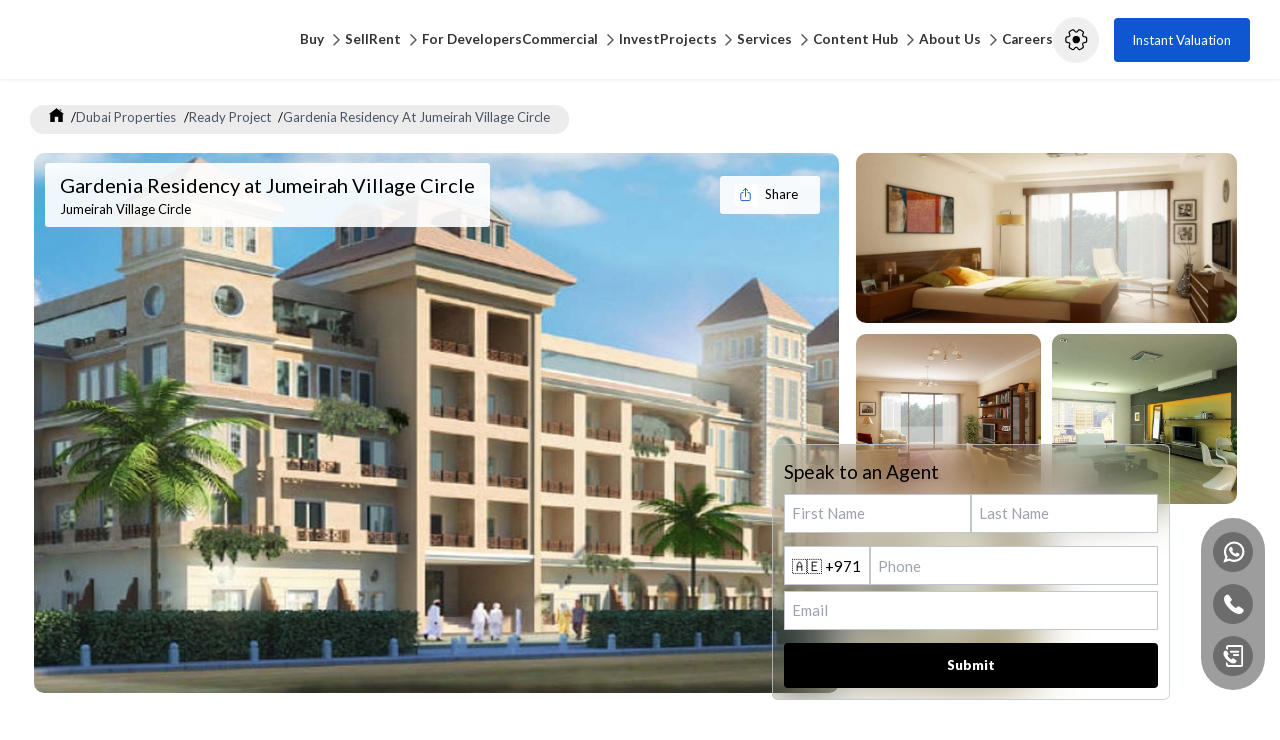

--- FILE ---
content_type: text/html; charset=utf-8
request_url: https://www.drivenproperties.com/ready-to-move-apartments-and-properties-dubai/gardenia-residency-at-jumeirah-village-circle
body_size: 69742
content:
<!DOCTYPE html><html lang="en" prefix="og: http://ogp.me/ns#" dir="ltr"><head><meta charSet="utf-8"/><meta name="viewport" content="width=device-width, initial-scale=1"/><link rel="stylesheet" href="/_next/static/css/27caa26416f9df77.css" data-precedence="next"/><link rel="stylesheet" href="/_next/static/css/b0611f8739c8b727.css" data-precedence="next"/><link rel="stylesheet" href="/_next/static/css/8fb8b74f5e4f724d.css" data-precedence="next"/><link rel="stylesheet" href="/_next/static/css/4645c76d5d8dccdc.css" data-precedence="next"/><link rel="preload" as="script" fetchPriority="low" href="/_next/static/chunks/webpack-a205f032709d0d5e.js"/><script src="/_next/static/chunks/fd9d1056-21b039368049572e.js" async="" type="d6d29a66538866bfc4405beb-text/javascript"></script><script src="/_next/static/chunks/2117-470117415be0ec22.js" async="" type="d6d29a66538866bfc4405beb-text/javascript"></script><script src="/_next/static/chunks/main-app-6d407f5ef970ebea.js" async="" type="d6d29a66538866bfc4405beb-text/javascript"></script><script src="/_next/static/chunks/5194-a156d7bb844be286.js" async="" type="d6d29a66538866bfc4405beb-text/javascript"></script><script src="/_next/static/chunks/app/layout-ca5c1e04ff24db88.js" async="" type="d6d29a66538866bfc4405beb-text/javascript"></script><script src="/_next/static/chunks/5878-d2239795e24e4ce2.js" async="" type="d6d29a66538866bfc4405beb-text/javascript"></script><script src="/_next/static/chunks/app/loading-e3818c5db63816f9.js" async="" type="d6d29a66538866bfc4405beb-text/javascript"></script><script async="" defer="" crossorigin="anonymous" src="https://connect.facebook.net/en_US/sdk.js#xfbml=1&amp;version=v18.0&amp;appId=YOUR_APP_ID" nonce="random_nonce" type="d6d29a66538866bfc4405beb-text/javascript"></script><script src="/_next/static/chunks/3d47b92a-c542c750b9b6625d.js" async="" type="d6d29a66538866bfc4405beb-text/javascript"></script><script src="/_next/static/chunks/c16f53c3-40ff4b4acc569c9e.js" async="" type="d6d29a66538866bfc4405beb-text/javascript"></script><script src="/_next/static/chunks/5e22fd23-7e62cc0d867e2f18.js" async="" type="d6d29a66538866bfc4405beb-text/javascript"></script><script src="/_next/static/chunks/ee560e2c-b8e4d972add28b1f.js" async="" type="d6d29a66538866bfc4405beb-text/javascript"></script><script src="/_next/static/chunks/3448-dda899bab8ff2194.js" async="" type="d6d29a66538866bfc4405beb-text/javascript"></script><script src="/_next/static/chunks/9545-5f138bf58c55e541.js" async="" type="d6d29a66538866bfc4405beb-text/javascript"></script><script src="/_next/static/chunks/4145-40d838810aa69a08.js" async="" type="d6d29a66538866bfc4405beb-text/javascript"></script><script src="/_next/static/chunks/8858-388b4f390494b263.js" async="" type="d6d29a66538866bfc4405beb-text/javascript"></script><script src="/_next/static/chunks/8277-503dde8423e177a4.js" async="" type="d6d29a66538866bfc4405beb-text/javascript"></script><script src="/_next/static/chunks/1050-c9e7a356a6935d51.js" async="" type="d6d29a66538866bfc4405beb-text/javascript"></script><script src="/_next/static/chunks/5727-b4e47ff209d74a46.js" async="" type="d6d29a66538866bfc4405beb-text/javascript"></script><script src="/_next/static/chunks/2373-1be396b73d497793.js" async="" type="d6d29a66538866bfc4405beb-text/javascript"></script><script src="/_next/static/chunks/9851-29d668aa9015b8dd.js" async="" type="d6d29a66538866bfc4405beb-text/javascript"></script><script src="/_next/static/chunks/4438-94f0fdc524de7d42.js" async="" type="d6d29a66538866bfc4405beb-text/javascript"></script><script src="/_next/static/chunks/449-1b3bbf1b64f7fe76.js" async="" type="d6d29a66538866bfc4405beb-text/javascript"></script><script src="/_next/static/chunks/1915-3168bf320edc44f8.js" async="" type="d6d29a66538866bfc4405beb-text/javascript"></script><script src="/_next/static/chunks/1481-2c070c07ad02b92d.js" async="" type="d6d29a66538866bfc4405beb-text/javascript"></script><script src="/_next/static/chunks/5974-e5f2e93073debe19.js" async="" type="d6d29a66538866bfc4405beb-text/javascript"></script><script src="/_next/static/chunks/557-7aa5bbcafe40cb98.js" async="" type="d6d29a66538866bfc4405beb-text/javascript"></script><script src="/_next/static/chunks/app/(site)/%5Blang%5D/layout-f8f8af4a19f7c9e3.js" async="" type="d6d29a66538866bfc4405beb-text/javascript"></script><script src="/_next/static/chunks/53c13509-73f5f271d9333497.js" async="" type="d6d29a66538866bfc4405beb-text/javascript"></script><script src="/_next/static/chunks/8e1d74a4-a330c9bc5f952d62.js" async="" type="d6d29a66538866bfc4405beb-text/javascript"></script><script src="/_next/static/chunks/9c4e2130-9956f7e45c701ca3.js" async="" type="d6d29a66538866bfc4405beb-text/javascript"></script><script src="/_next/static/chunks/fca4dd8b-59a945fcec7fe150.js" async="" type="d6d29a66538866bfc4405beb-text/javascript"></script><script src="/_next/static/chunks/94730671-be9b02a794da857e.js" async="" type="d6d29a66538866bfc4405beb-text/javascript"></script><script src="/_next/static/chunks/6529-b868c4823b1846c9.js" async="" type="d6d29a66538866bfc4405beb-text/javascript"></script><script src="/_next/static/chunks/2353-1d0eac52ef4018b4.js" async="" type="d6d29a66538866bfc4405beb-text/javascript"></script><script src="/_next/static/chunks/8752-9529a56eb633f88f.js" async="" type="d6d29a66538866bfc4405beb-text/javascript"></script><script src="/_next/static/chunks/4896-f07c621422a00c02.js" async="" type="d6d29a66538866bfc4405beb-text/javascript"></script><script src="/_next/static/chunks/883-d5ab35de5ee5764b.js" async="" type="d6d29a66538866bfc4405beb-text/javascript"></script><script src="/_next/static/chunks/app/not-found-ace56fbe82dfb12e.js" async="" type="d6d29a66538866bfc4405beb-text/javascript"></script><script src="/_next/static/chunks/907fff69-4f818ccf470dc41c.js" async="" type="d6d29a66538866bfc4405beb-text/javascript"></script><script src="/_next/static/chunks/9f4bc945-0409d18d04ec8530.js" async="" type="d6d29a66538866bfc4405beb-text/javascript"></script><script src="/_next/static/chunks/0e762574-542f9f1dd0edf947.js" async="" type="d6d29a66538866bfc4405beb-text/javascript"></script><script src="/_next/static/chunks/6137-ca610bb54d6e75e7.js" async="" type="d6d29a66538866bfc4405beb-text/javascript"></script><script src="/_next/static/chunks/1561-70924e0ff432bde9.js" async="" type="d6d29a66538866bfc4405beb-text/javascript"></script><script src="/_next/static/chunks/6218-600a7b57feb8b9d9.js" async="" type="d6d29a66538866bfc4405beb-text/javascript"></script><script src="/_next/static/chunks/9501-5f2932db42627c07.js" async="" type="d6d29a66538866bfc4405beb-text/javascript"></script><script src="/_next/static/chunks/3285-cc7c7ca0d5db54f8.js" async="" type="d6d29a66538866bfc4405beb-text/javascript"></script><script src="/_next/static/chunks/4581-e99d8d86fcbff909.js" async="" type="d6d29a66538866bfc4405beb-text/javascript"></script><script src="/_next/static/chunks/1355-6c929efac838ae4b.js" async="" type="d6d29a66538866bfc4405beb-text/javascript"></script><script src="/_next/static/chunks/6963-1029556bf74e62e3.js" async="" type="d6d29a66538866bfc4405beb-text/javascript"></script><script src="/_next/static/chunks/6251-0516273e1f4f709c.js" async="" type="d6d29a66538866bfc4405beb-text/javascript"></script><script src="/_next/static/chunks/app/(site)/%5Blang%5D/ready-to-move-apartments-and-properties-dubai/%5Bslug%5D/page-f4ca24099373028e.js" async="" type="d6d29a66538866bfc4405beb-text/javascript"></script><title>Gardenia Residency at Jumeirah Village Circle</title><meta name="description" content="Gardenia Residency at Jumeirah Village Circle by Shaikhani Group offers studio, 1, 2, and 3-bedroom apartments. Contact Driven Properties for more information."/><meta name="robots" content="index, follow"/><link rel="canonical" href="https://www.drivenproperties.com/ready-to-move-apartments-and-properties-dubai/gardenia-residency-at-jumeirah-village-circle"/><link rel="alternate" hrefLang="en" href="https://www.drivenproperties.com/ready-to-move-apartments-and-properties-dubai/gardenia-residency-at-jumeirah-village-circle"/><link rel="alternate" hrefLang="ar" href="https://www.drivenproperties.com/ar/ready-to-move-apartments-and-properties-dubai/gardenia-residency-at-jumeirah-village-circle"/><link rel="alternate" hrefLang="fr" href="https://fr.drivenproperties.com/ready-to-move-apartments-and-properties-dubai/gardenia-residency-at-jumeirah-village-circle"/><link rel="alternate" hrefLang="x-default" href="https://www.drivenproperties.com/ready-to-move-apartments-and-properties-dubai/gardenia-residency-at-jumeirah-village-circle"/><meta property="og:title" content="Gardenia Residency at Jumeirah Village Circle"/><meta property="og:description" content="Gardenia Residency at Jumeirah Village Circle by Shaikhani Group offers studio, 1, 2, and 3-bedroom apartments. Contact Driven Properties for more information."/><meta property="og:url" content="https://www.drivenproperties.com/ready-to-move-apartments-and-properties-dubai/gardenia-residency-at-jumeirah-village-circle"/><meta property="og:site_name" content="DrivenProperties"/><meta property="og:image" content="https://www.drivenproperties.com/driven-horizontal-logo.png"/><meta property="og:type" content="website"/><meta name="twitter:card" content="summary_large_image"/><meta name="twitter:site" content="@DrivenRE"/><meta name="twitter:creator" content="@DrivenRE"/><meta name="twitter:title" content="Gardenia Residency at Jumeirah Village Circle"/><meta name="twitter:description" content="Gardenia Residency at Jumeirah Village Circle by Shaikhani Group offers studio, 1, 2, and 3-bedroom apartments. Contact Driven Properties for more information."/><link rel="icon" href="/favicon.ico" type="image/x-icon" sizes="50x50"/><meta name="next-size-adjust"/><script type="d6d29a66538866bfc4405beb-text/javascript">
              window.fbAsyncInit = function() {
                FB.init({
                  xfbml: true,
                  version: 'v18.0'
                });
              };
            </script><script src="/_next/static/chunks/polyfills-42372ed130431b0a.js" noModule="" type="d6d29a66538866bfc4405beb-text/javascript"></script></head><body><!--$--><!--/$--><noscript><iframe src="https://www.googletagmanager.com/ns.html?id=GTM-M3SHNKB" height="0" width="0" style="display:none;visibility:hidden"></iframe></noscript><!--$?--><template id="B:0"></template><div class="min-h-screen flex items-center justify-center bg-white"><div class="text-center max-w-md mx-auto px-4"><div class="mb-8 flex justify-center"><img alt="Driven Properties Logo" loading="lazy" width="180" height="60" decoding="async" data-nimg="1" class="object-contain" style="color:transparent" srcSet="/_next/image?url=%2Flogo-dark.png&amp;w=256&amp;q=75 1x, /_next/image?url=%2Flogo-dark.png&amp;w=384&amp;q=75 2x" src="/_next/image?url=%2Flogo-dark.png&amp;w=384&amp;q=75"/></div><div class="text-gray-500 text-base mb-8">Please wait while we prepare your experience</div><div class="flex justify-center mb-6"><svg stroke="currentColor" fill="currentColor" stroke-width="0" viewBox="0 0 24 24" class="w-8 h-8 animate-spin text-[#0f57d1]" height="1em" width="1em" xmlns="http://www.w3.org/2000/svg"><path d="M12 22c5.421 0 10-4.579 10-10h-2c0 4.337-3.663 8-8 8s-8-3.663-8-8c0-4.336 3.663-8 8-8V2C6.579 2 2 6.58 2 12c0 5.421 4.579 10 10 10z"></path></svg></div><div class="flex justify-center space-x-2"><div class="w-2 h-2 bg-[#0f57d1] rounded-full animate-pulse"></div><div class="w-2 h-2 bg-[#0f57d1] rounded-full animate-pulse" style="animation-delay:0.2s"></div><div class="w-2 h-2 bg-[#0f57d1] rounded-full animate-pulse" style="animation-delay:0.4s"></div></div></div></div><!--/$--><!--$--><!--$--><!--/$--><!--/$--><!--$--><!--/$--><script src="/_next/static/chunks/webpack-a205f032709d0d5e.js" async="" type="d6d29a66538866bfc4405beb-text/javascript"></script><script type="d6d29a66538866bfc4405beb-text/javascript">(self.__next_f=self.__next_f||[]).push([0]);self.__next_f.push([2,null])</script><script type="d6d29a66538866bfc4405beb-text/javascript">self.__next_f.push([1,"1:HL[\"/_next/static/css/27caa26416f9df77.css\",\"style\"]\n2:HL[\"/_next/static/media/155cae559bbd1a77-s.p.woff2\",\"font\",{\"crossOrigin\":\"\",\"type\":\"font/woff2\"}]\n3:HL[\"/_next/static/media/4de1fea1a954a5b6-s.p.woff2\",\"font\",{\"crossOrigin\":\"\",\"type\":\"font/woff2\"}]\n4:HL[\"/_next/static/media/6d664cce900333ee-s.p.woff2\",\"font\",{\"crossOrigin\":\"\",\"type\":\"font/woff2\"}]\n5:HL[\"/_next/static/media/7ff6869a1704182a-s.p.woff2\",\"font\",{\"crossOrigin\":\"\",\"type\":\"font/woff2\"}]\n6:HL[\"/_next/static/media/b261c59b2d76913d-s.p.woff2\",\"font\",{\"crossOrigin\":\"\",\"type\":\"font/woff2\"}]\n7:HL[\"/_next/static/css/b0611f8739c8b727.css\",\"style\"]\n8:HL[\"/_next/static/css/8fb8b74f5e4f724d.css\",\"style\"]\n9:HL[\"/_next/static/css/4645c76d5d8dccdc.css\",\"style\"]\n"])</script><script type="d6d29a66538866bfc4405beb-text/javascript">self.__next_f.push([1,"a:I[12846,[],\"\"]\nd:I[4707,[],\"\"]\n10:I[36423,[],\"\"]\n12:I[36495,[\"5194\",\"static/chunks/5194-a156d7bb844be286.js\",\"3185\",\"static/chunks/app/layout-ca5c1e04ff24db88.js\"],\"NuqsAdapter\"]\n13:I[64771,[\"5194\",\"static/chunks/5194-a156d7bb844be286.js\",\"3185\",\"static/chunks/app/layout-ca5c1e04ff24db88.js\"],\"default\"]\n15:\"$Sreact.suspense\"\n16:I[43867,[\"5194\",\"static/chunks/5194-a156d7bb844be286.js\",\"3185\",\"static/chunks/app/layout-ca5c1e04ff24db88.js\"],\"default\"]\n17:I[1952,[\"5194\",\"static/chunks/5194-a156d7bb844be286.js\",\"3185\",\"static/chunks/app/layout-ca5c1e04ff24db88.js\"],\"SpeedInsights\"]\n18:I[88003,[\"5194\",\"static/chunks/5194-a156d7bb844be286.js\",\"3185\",\"static/chunks/app/layout-ca5c1e04ff24db88.js\"],\"\"]\n19:I[65878,[\"5878\",\"static/chunks/5878-d2239795e24e4ce2.js\",\"8555\",\"static/chunks/app/loading-e3818c5db63816f9.js\"],\"Image\"]\n1b:I[61060,[],\"\"]\ne:[\"lang\",\"en\",\"d\"]\nf:[\"slug\",\"gardenia-residency-at-jumeirah-village-circle\",\"d\"]\n1c:[]\n"])</script><script type="d6d29a66538866bfc4405beb-text/javascript">self.__next_f.push([1,"0:[\"$\",\"$La\",null,{\"buildId\":\"88WPh4-t48_9eQ5PelfvS\",\"assetPrefix\":\"\",\"urlParts\":[\"\",\"ready-to-move-apartments-and-properties-dubai\",\"gardenia-residency-at-jumeirah-village-circle\"],\"initialTree\":[\"\",{\"children\":[\"(site)\",{\"children\":[[\"lang\",\"en\",\"d\"],{\"children\":[\"ready-to-move-apartments-and-properties-dubai\",{\"children\":[[\"slug\",\"gardenia-residency-at-jumeirah-village-circle\",\"d\"],{\"children\":[\"__PAGE__\",{}]}]}]}]}]},\"$undefined\",\"$undefined\",true],\"initialSeedData\":[\"\",{\"children\":[\"(site)\",{\"children\":[[\"lang\",\"en\",\"d\"],{\"children\":[\"ready-to-move-apartments-and-properties-dubai\",{\"children\":[[\"slug\",\"gardenia-residency-at-jumeirah-village-circle\",\"d\"],{\"children\":[\"__PAGE__\",{},[[\"$Lb\",\"$Lc\",null],null],null]},[null,[\"$\",\"$Ld\",null,{\"parallelRouterKey\":\"children\",\"segmentPath\":[\"children\",\"(site)\",\"children\",\"$e\",\"children\",\"ready-to-move-apartments-and-properties-dubai\",\"children\",\"$f\",\"children\"],\"error\":\"$undefined\",\"errorStyles\":\"$undefined\",\"errorScripts\":\"$undefined\",\"template\":[\"$\",\"$L10\",null,{}],\"templateStyles\":\"$undefined\",\"templateScripts\":\"$undefined\",\"notFound\":\"$undefined\",\"notFoundStyles\":\"$undefined\"}]],null]},[null,[\"$\",\"$Ld\",null,{\"parallelRouterKey\":\"children\",\"segmentPath\":[\"children\",\"(site)\",\"children\",\"$e\",\"children\",\"ready-to-move-apartments-and-properties-dubai\",\"children\"],\"error\":\"$undefined\",\"errorStyles\":\"$undefined\",\"errorScripts\":\"$undefined\",\"template\":[\"$\",\"$L10\",null,{}],\"templateStyles\":\"$undefined\",\"templateScripts\":\"$undefined\",\"notFound\":\"$undefined\",\"notFoundStyles\":\"$undefined\"}]],null]},[[[[\"$\",\"link\",\"0\",{\"rel\":\"stylesheet\",\"href\":\"/_next/static/css/b0611f8739c8b727.css\",\"precedence\":\"next\",\"crossOrigin\":\"$undefined\"}],[\"$\",\"link\",\"1\",{\"rel\":\"stylesheet\",\"href\":\"/_next/static/css/8fb8b74f5e4f724d.css\",\"precedence\":\"next\",\"crossOrigin\":\"$undefined\"}],[\"$\",\"link\",\"2\",{\"rel\":\"stylesheet\",\"href\":\"/_next/static/css/4645c76d5d8dccdc.css\",\"precedence\":\"next\",\"crossOrigin\":\"$undefined\"}]],\"$L11\"],null],null]},[null,[\"$\",\"$Ld\",null,{\"parallelRouterKey\":\"children\",\"segmentPath\":[\"children\",\"(site)\",\"children\"],\"error\":\"$undefined\",\"errorStyles\":\"$undefined\",\"errorScripts\":\"$undefined\",\"template\":[\"$\",\"$L10\",null,{}],\"templateStyles\":\"$undefined\",\"templateScripts\":\"$undefined\",\"notFound\":\"$undefined\",\"notFoundStyles\":\"$undefined\"}]],null]},[[[[\"$\",\"link\",\"0\",{\"rel\":\"stylesheet\",\"href\":\"/_next/static/css/27caa26416f9df77.css\",\"precedence\":\"next\",\"crossOrigin\":\"$undefined\"}]],[\"$\",\"html\",null,{\"lang\":\"en\",\"prefix\":\"og: http://ogp.me/ns#\",\"dir\":\"ltr\",\"children\":[[\"$\",\"head\",null,{\"children\":[[\"$\",\"script\",null,{\"async\":true,\"defer\":true,\"crossOrigin\":\"anonymous\",\"src\":\"https://connect.facebook.net/en_US/sdk.js#xfbml=1\u0026version=v18.0\u0026appId=YOUR_APP_ID\",\"nonce\":\"random_nonce\"}],[\"$\",\"script\",null,{\"dangerouslySetInnerHTML\":{\"__html\":\"\\n              window.fbAsyncInit = function() {\\n                FB.init({\\n                  xfbml: true,\\n                  version: 'v18.0'\\n                });\\n              };\\n            \"}}]]}],[\"$\",\"body\",null,{\"children\":[\"$\",\"$L12\",null,{\"children\":[[\"$\",\"$L13\",null,{}],[\"$\",\"noscript\",null,{\"children\":[\"$\",\"iframe\",null,{\"src\":\"https://www.googletagmanager.com/ns.html?id=GTM-M3SHNKB\",\"height\":\"0\",\"width\":\"0\",\"style\":{\"display\":\"none\",\"visibility\":\"hidden\"}}]}],[\"$\",\"$Ld\",null,{\"parallelRouterKey\":\"children\",\"segmentPath\":[\"children\"],\"error\":\"$undefined\",\"errorStyles\":\"$undefined\",\"errorScripts\":\"$undefined\",\"template\":[\"$\",\"$L10\",null,{}],\"templateStyles\":\"$undefined\",\"templateScripts\":\"$undefined\",\"notFound\":\"$L14\",\"notFoundStyles\":[[\"$\",\"link\",\"0\",{\"rel\":\"stylesheet\",\"href\":\"/_next/static/css/5e77f4487268a9e1.css\",\"precedence\":\"next\",\"crossOrigin\":\"$undefined\"}],[\"$\",\"link\",\"1\",{\"rel\":\"stylesheet\",\"href\":\"/_next/static/css/b0611f8739c8b727.css\",\"precedence\":\"next\",\"crossOrigin\":\"$undefined\"}],[\"$\",\"link\",\"2\",{\"rel\":\"stylesheet\",\"href\":\"/_next/static/css/4645c76d5d8dccdc.css\",\"precedence\":\"next\",\"crossOrigin\":\"$undefined\"}]]}],[\"$\",\"$15\",null,{\"fallback\":null,\"children\":[\"$\",\"$L16\",null,{}]}],[\"$\",\"$L17\",null,{}]]}]}],[\"$\",\"$L18\",null,{\"id\":\"gtm-script\",\"strategy\":\"afterInteractive\",\"dangerouslySetInnerHTML\":{\"__html\":\"(function(w,d,s,l,i){\\n            w[l]=w[l]||[];\\n            w[l].push({'gtm.start': new Date().getTime(),event:'gtm.js'});\\n            var f=d.getElementsByTagName(s)[0];\\n            var j=d.createElement(s);\\n            var dl=l!='dataLayer'?'\u0026l='+l:'';\\n            j.async=true;\\n            j.src='https://www.googletagmanager.com/gtm.js?id='+i+dl;\\n            if(f \u0026\u0026 f.parentNode){\\n              f.parentNode.insertBefore(j,f);\\n            } else {\\n              d.head.appendChild(j);\\n            }\\n          })(window,document,'script','dataLayer','GTM-M3SHNKB');\"}}]]}]],null],[[\"$\",\"div\",null,{\"className\":\"min-h-screen flex items-center justify-center bg-white\",\"children\":[\"$\",\"div\",null,{\"className\":\"text-center max-w-md mx-auto px-4\",\"children\":[[\"$\",\"div\",null,{\"className\":\"mb-8 flex justify-center\",\"children\":[\"$\",\"$L19\",null,{\"src\":\"/logo-dark.png\",\"alt\":\"Driven Properties Logo\",\"width\":180,\"height\":60,\"className\":\"object-contain\"}]}],[\"$\",\"div\",null,{\"className\":\"text-gray-500 text-base mb-8\",\"children\":\"Please wait while we prepare your experience\"}],[\"$\",\"div\",null,{\"className\":\"flex justify-center mb-6\",\"children\":[\"$\",\"svg\",null,{\"stroke\":\"currentColor\",\"fill\":\"currentColor\",\"strokeWidth\":\"0\",\"viewBox\":\"0 0 24 24\",\"className\":\"w-8 h-8 animate-spin text-[#0f57d1]\",\"children\":[\"$undefined\",[[\"$\",\"path\",\"0\",{\"d\":\"M12 22c5.421 0 10-4.579 10-10h-2c0 4.337-3.663 8-8 8s-8-3.663-8-8c0-4.336 3.663-8 8-8V2C6.579 2 2 6.58 2 12c0 5.421 4.579 10 10 10z\",\"children\":[]}]]],\"style\":{\"color\":\"$undefined\"},\"height\":\"1em\",\"width\":\"1em\",\"xmlns\":\"http://www.w3.org/2000/svg\"}]}],[\"$\",\"div\",null,{\"className\":\"flex justify-center space-x-2\",\"children\":[[\"$\",\"div\",null,{\"className\":\"w-2 h-2 bg-[#0f57d1] rounded-full animate-pulse\"}],[\"$\",\"div\",null,{\"className\":\"w-2 h-2 bg-[#0f57d1] rounded-full animate-pulse\",\"style\":{\"animationDelay\":\"0.2s\"}}],[\"$\",\"div\",null,{\"className\":\"w-2 h-2 bg-[#0f57d1] rounded-full animate-pulse\",\"style\":{\"animationDelay\":\"0.4s\"}}]]}]]}]}],[],[]]],\"couldBeIntercepted\":false,\"initialHead\":[null,\"$L1a\"],\"globalErrorComponent\":\"$1b\",\"missingSlots\":\"$W1c\"}]\n"])</script><script type="d6d29a66538866bfc4405beb-text/javascript">self.__next_f.push([1,"1d:I[24542,[\"614\",\"static/chunks/3d47b92a-c542c750b9b6625d.js\",\"5501\",\"static/chunks/c16f53c3-40ff4b4acc569c9e.js\",\"5452\",\"static/chunks/5e22fd23-7e62cc0d867e2f18.js\",\"9956\",\"static/chunks/ee560e2c-b8e4d972add28b1f.js\",\"3448\",\"static/chunks/3448-dda899bab8ff2194.js\",\"9545\",\"static/chunks/9545-5f138bf58c55e541.js\",\"5878\",\"static/chunks/5878-d2239795e24e4ce2.js\",\"4145\",\"static/chunks/4145-40d838810aa69a08.js\",\"8858\",\"static/chunks/8858-388b4f390494b263.js\",\"8277\",\"static/chunks/8277-503dde8423e177a4.js\",\"1050\",\"static/chunks/1050-c9e7a356a6935d51.js\",\"5727\",\"static/chunks/5727-b4e47ff209d74a46.js\",\"2373\",\"static/chunks/2373-1be396b73d497793.js\",\"9851\",\"static/chunks/9851-29d668aa9015b8dd.js\",\"4438\",\"static/chunks/4438-94f0fdc524de7d42.js\",\"449\",\"static/chunks/449-1b3bbf1b64f7fe76.js\",\"1915\",\"static/chunks/1915-3168bf320edc44f8.js\",\"1481\",\"static/chunks/1481-2c070c07ad02b92d.js\",\"5974\",\"static/chunks/5974-e5f2e93073debe19.js\",\"557\",\"static/chunks/557-7aa5bbcafe40cb98.js\",\"4804\",\"static/chunks/app/(site)/%5Blang%5D/layout-f8f8af4a19f7c9e3.js\"],\"default\"]\n1e:I[97106,[\"7240\",\"static/chunks/53c13509-73f5f271d9333497.js\",\"614\",\"static/chunks/3d47b92a-c542c750b9b6625d.js\",\"5501\",\"static/chunks/c16f53c3-40ff4b4acc569c9e.js\",\"5452\",\"static/chunks/5e22fd23-7e62cc0d867e2f18.js\",\"7699\",\"static/chunks/8e1d74a4-a330c9bc5f952d62.js\",\"5706\",\"static/chunks/9c4e2130-9956f7e45c701ca3.js\",\"2376\",\"static/chunks/fca4dd8b-59a945fcec7fe150.js\",\"522\",\"static/chunks/94730671-be9b02a794da857e.js\",\"9956\",\"static/chunks/ee560e2c-b8e4d972add28b1f.js\",\"3448\",\"static/chunks/3448-dda899bab8ff2194.js\",\"9545\",\"static/chunks/9545-5f138bf58c55e541.js\",\"5878\",\"static/chunks/5878-d2239795e24e4ce2.js\",\"8277\",\"static/chunks/8277-503dde8423e177a4.js\",\"1050\",\"static/chunks/1050-c9e7a356a6935d51.js\",\"5727\",\"static/chunks/5727-b4e47ff209d74a46.js\",\"2373\",\"static/chunks/2373-1be396b73d497793.js\",\"9851\",\"static/chunks/9851-29d668aa9015b8dd.js\",\"6529\",\"static/chunks/6529-b868c4823b1846c9.js\",\"2353\",\"static/chunks/2353-1d0eac52ef4018b4.js\",\"8752\",\"static/chunks/8"])</script><script type="d6d29a66538866bfc4405beb-text/javascript">self.__next_f.push([1,"752-9529a56eb633f88f.js\",\"4896\",\"static/chunks/4896-f07c621422a00c02.js\",\"449\",\"static/chunks/449-1b3bbf1b64f7fe76.js\",\"883\",\"static/chunks/883-d5ab35de5ee5764b.js\",\"557\",\"static/chunks/557-7aa5bbcafe40cb98.js\",\"9160\",\"static/chunks/app/not-found-ace56fbe82dfb12e.js\"],\"default\"]\n3f:I[56936,[\"614\",\"static/chunks/3d47b92a-c542c750b9b6625d.js\",\"5501\",\"static/chunks/c16f53c3-40ff4b4acc569c9e.js\",\"5452\",\"static/chunks/5e22fd23-7e62cc0d867e2f18.js\",\"9956\",\"static/chunks/ee560e2c-b8e4d972add28b1f.js\",\"3448\",\"static/chunks/3448-dda899bab8ff2194.js\",\"9545\",\"static/chunks/9545-5f138bf58c55e541.js\",\"5878\",\"static/chunks/5878-d2239795e24e4ce2.js\",\"4145\",\"static/chunks/4145-40d838810aa69a08.js\",\"8858\",\"static/chunks/8858-388b4f390494b263.js\",\"8277\",\"static/chunks/8277-503dde8423e177a4.js\",\"1050\",\"static/chunks/1050-c9e7a356a6935d51.js\",\"5727\",\"static/chunks/5727-b4e47ff209d74a46.js\",\"2373\",\"static/chunks/2373-1be396b73d497793.js\",\"9851\",\"static/chunks/9851-29d668aa9015b8dd.js\",\"4438\",\"static/chunks/4438-94f0fdc524de7d42.js\",\"449\",\"static/chunks/449-1b3bbf1b64f7fe76.js\",\"1915\",\"static/chunks/1915-3168bf320edc44f8.js\",\"1481\",\"static/chunks/1481-2c070c07ad02b92d.js\",\"5974\",\"static/chunks/5974-e5f2e93073debe19.js\",\"557\",\"static/chunks/557-7aa5bbcafe40cb98.js\",\"4804\",\"static/chunks/app/(site)/%5Blang%5D/layout-f8f8af4a19f7c9e3.js\"],\"default\"]\n40:I[31955,[\"614\",\"static/chunks/3d47b92a-c542c750b9b6625d.js\",\"5501\",\"static/chunks/c16f53c3-40ff4b4acc569c9e.js\",\"5452\",\"static/chunks/5e22fd23-7e62cc0d867e2f18.js\",\"9956\",\"static/chunks/ee560e2c-b8e4d972add28b1f.js\",\"3448\",\"static/chunks/3448-dda899bab8ff2194.js\",\"9545\",\"static/chunks/9545-5f138bf58c55e541.js\",\"5878\",\"static/chunks/5878-d2239795e24e4ce2.js\",\"4145\",\"static/chunks/4145-40d838810aa69a08.js\",\"8858\",\"static/chunks/8858-388b4f390494b263.js\",\"8277\",\"static/chunks/8277-503dde8423e177a4.js\",\"1050\",\"static/chunks/1050-c9e7a356a6935d51.js\",\"5727\",\"static/chunks/5727-b4e47ff209d74a46.js\",\"2373\",\"static/chunks/2373-1be396b73d497793.js\",\"9851\",\"static/chunks/9851-29d668aa9015b8dd.js\",\"4"])</script><script type="d6d29a66538866bfc4405beb-text/javascript">self.__next_f.push([1,"438\",\"static/chunks/4438-94f0fdc524de7d42.js\",\"449\",\"static/chunks/449-1b3bbf1b64f7fe76.js\",\"1915\",\"static/chunks/1915-3168bf320edc44f8.js\",\"1481\",\"static/chunks/1481-2c070c07ad02b92d.js\",\"5974\",\"static/chunks/5974-e5f2e93073debe19.js\",\"557\",\"static/chunks/557-7aa5bbcafe40cb98.js\",\"4804\",\"static/chunks/app/(site)/%5Blang%5D/layout-f8f8af4a19f7c9e3.js\"],\"default\"]\n41:I[77556,[\"614\",\"static/chunks/3d47b92a-c542c750b9b6625d.js\",\"5501\",\"static/chunks/c16f53c3-40ff4b4acc569c9e.js\",\"5452\",\"static/chunks/5e22fd23-7e62cc0d867e2f18.js\",\"9956\",\"static/chunks/ee560e2c-b8e4d972add28b1f.js\",\"3448\",\"static/chunks/3448-dda899bab8ff2194.js\",\"9545\",\"static/chunks/9545-5f138bf58c55e541.js\",\"5878\",\"static/chunks/5878-d2239795e24e4ce2.js\",\"4145\",\"static/chunks/4145-40d838810aa69a08.js\",\"8858\",\"static/chunks/8858-388b4f390494b263.js\",\"8277\",\"static/chunks/8277-503dde8423e177a4.js\",\"1050\",\"static/chunks/1050-c9e7a356a6935d51.js\",\"5727\",\"static/chunks/5727-b4e47ff209d74a46.js\",\"2373\",\"static/chunks/2373-1be396b73d497793.js\",\"9851\",\"static/chunks/9851-29d668aa9015b8dd.js\",\"4438\",\"static/chunks/4438-94f0fdc524de7d42.js\",\"449\",\"static/chunks/449-1b3bbf1b64f7fe76.js\",\"1915\",\"static/chunks/1915-3168bf320edc44f8.js\",\"1481\",\"static/chunks/1481-2c070c07ad02b92d.js\",\"5974\",\"static/chunks/5974-e5f2e93073debe19.js\",\"557\",\"static/chunks/557-7aa5bbcafe40cb98.js\",\"4804\",\"static/chunks/app/(site)/%5Blang%5D/layout-f8f8af4a19f7c9e3.js\"],\"default\"]\n42:I[92526,[\"614\",\"static/chunks/3d47b92a-c542c750b9b6625d.js\",\"5501\",\"static/chunks/c16f53c3-40ff4b4acc569c9e.js\",\"5452\",\"static/chunks/5e22fd23-7e62cc0d867e2f18.js\",\"9956\",\"static/chunks/ee560e2c-b8e4d972add28b1f.js\",\"3448\",\"static/chunks/3448-dda899bab8ff2194.js\",\"9545\",\"static/chunks/9545-5f138bf58c55e541.js\",\"5878\",\"static/chunks/5878-d2239795e24e4ce2.js\",\"4145\",\"static/chunks/4145-40d838810aa69a08.js\",\"8858\",\"static/chunks/8858-388b4f390494b263.js\",\"8277\",\"static/chunks/8277-503dde8423e177a4.js\",\"1050\",\"static/chunks/1050-c9e7a356a6935d51.js\",\"5727\",\"static/chunks/5727-b4e47ff209d74a46.js\",\"2373\",\"stat"])</script><script type="d6d29a66538866bfc4405beb-text/javascript">self.__next_f.push([1,"ic/chunks/2373-1be396b73d497793.js\",\"9851\",\"static/chunks/9851-29d668aa9015b8dd.js\",\"4438\",\"static/chunks/4438-94f0fdc524de7d42.js\",\"449\",\"static/chunks/449-1b3bbf1b64f7fe76.js\",\"1915\",\"static/chunks/1915-3168bf320edc44f8.js\",\"1481\",\"static/chunks/1481-2c070c07ad02b92d.js\",\"5974\",\"static/chunks/5974-e5f2e93073debe19.js\",\"557\",\"static/chunks/557-7aa5bbcafe40cb98.js\",\"4804\",\"static/chunks/app/(site)/%5Blang%5D/layout-f8f8af4a19f7c9e3.js\"],\"default\"]\n43:I[72972,[\"7240\",\"static/chunks/53c13509-73f5f271d9333497.js\",\"614\",\"static/chunks/3d47b92a-c542c750b9b6625d.js\",\"5501\",\"static/chunks/c16f53c3-40ff4b4acc569c9e.js\",\"5452\",\"static/chunks/5e22fd23-7e62cc0d867e2f18.js\",\"7699\",\"static/chunks/8e1d74a4-a330c9bc5f952d62.js\",\"5706\",\"static/chunks/9c4e2130-9956f7e45c701ca3.js\",\"2376\",\"static/chunks/fca4dd8b-59a945fcec7fe150.js\",\"5736\",\"static/chunks/907fff69-4f818ccf470dc41c.js\",\"2746\",\"static/chunks/9f4bc945-0409d18d04ec8530.js\",\"1779\",\"static/chunks/0e762574-542f9f1dd0edf947.js\",\"3448\",\"static/chunks/3448-dda899bab8ff2194.js\",\"9545\",\"static/chunks/9545-5f138bf58c55e541.js\",\"5878\",\"static/chunks/5878-d2239795e24e4ce2.js\",\"4145\",\"static/chunks/4145-40d838810aa69a08.js\",\"8858\",\"static/chunks/8858-388b4f390494b263.js\",\"8277\",\"static/chunks/8277-503dde8423e177a4.js\",\"1050\",\"static/chunks/1050-c9e7a356a6935d51.js\",\"5727\",\"static/chunks/5727-b4e47ff209d74a46.js\",\"9851\",\"static/chunks/9851-29d668aa9015b8dd.js\",\"2353\",\"static/chunks/2353-1d0eac52ef4018b4.js\",\"6137\",\"static/chunks/6137-ca610bb54d6e75e7.js\",\"4896\",\"static/chunks/4896-f07c621422a00c02.js\",\"1561\",\"static/chunks/1561-70924e0ff432bde9.js\",\"4438\",\"static/chunks/4438-94f0fdc524de7d42.js\",\"6218\",\"static/chunks/6218-600a7b57feb8b9d9.js\",\"9501\",\"static/chunks/9501-5f2932db42627c07.js\",\"3285\",\"static/chunks/3285-cc7c7ca0d5db54f8.js\",\"4581\",\"static/chunks/4581-e99d8d86fcbff909.js\",\"1355\",\"static/chunks/1355-6c929efac838ae4b.js\",\"6963\",\"static/chunks/6963-1029556bf74e62e3.js\",\"6251\",\"static/chunks/6251-0516273e1f4f709c.js\",\"9539\",\"static/chunks/app/(site)/%5Blang%5D/ready-to-move"])</script><script type="d6d29a66538866bfc4405beb-text/javascript">self.__next_f.push([1,"-apartments-and-properties-dubai/%5Bslug%5D/page-f4ca24099373028e.js\"],\"\"]\n44:I[55807,[\"7240\",\"static/chunks/53c13509-73f5f271d9333497.js\",\"614\",\"static/chunks/3d47b92a-c542c750b9b6625d.js\",\"5501\",\"static/chunks/c16f53c3-40ff4b4acc569c9e.js\",\"5452\",\"static/chunks/5e22fd23-7e62cc0d867e2f18.js\",\"7699\",\"static/chunks/8e1d74a4-a330c9bc5f952d62.js\",\"5706\",\"static/chunks/9c4e2130-9956f7e45c701ca3.js\",\"2376\",\"static/chunks/fca4dd8b-59a945fcec7fe150.js\",\"5736\",\"static/chunks/907fff69-4f818ccf470dc41c.js\",\"2746\",\"static/chunks/9f4bc945-0409d18d04ec8530.js\",\"1779\",\"static/chunks/0e762574-542f9f1dd0edf947.js\",\"3448\",\"static/chunks/3448-dda899bab8ff2194.js\",\"9545\",\"static/chunks/9545-5f138bf58c55e541.js\",\"5878\",\"static/chunks/5878-d2239795e24e4ce2.js\",\"4145\",\"static/chunks/4145-40d838810aa69a08.js\",\"8858\",\"static/chunks/8858-388b4f390494b263.js\",\"8277\",\"static/chunks/8277-503dde8423e177a4.js\",\"1050\",\"static/chunks/1050-c9e7a356a6935d51.js\",\"5727\",\"static/chunks/5727-b4e47ff209d74a46.js\",\"9851\",\"static/chunks/9851-29d668aa9015b8dd.js\",\"2353\",\"static/chunks/2353-1d0eac52ef4018b4.js\",\"6137\",\"static/chunks/6137-ca610bb54d6e75e7.js\",\"4896\",\"static/chunks/4896-f07c621422a00c02.js\",\"1561\",\"static/chunks/1561-70924e0ff432bde9.js\",\"4438\",\"static/chunks/4438-94f0fdc524de7d42.js\",\"6218\",\"static/chunks/6218-600a7b57feb8b9d9.js\",\"9501\",\"static/chunks/9501-5f2932db42627c07.js\",\"3285\",\"static/chunks/3285-cc7c7ca0d5db54f8.js\",\"4581\",\"static/chunks/4581-e99d8d86fcbff909.js\",\"1355\",\"static/chunks/1355-6c929efac838ae4b.js\",\"6963\",\"static/chunks/6963-1029556bf74e62e3.js\",\"6251\",\"static/chunks/6251-0516273e1f4f709c.js\",\"9539\",\"static/chunks/app/(site)/%5Blang%5D/ready-to-move-apartments-and-properties-dubai/%5Bslug%5D/page-f4ca24099373028e.js\"],\"default\"]\n45:I[19645,[\"7240\",\"static/chunks/53c13509-73f5f271d9333497.js\",\"614\",\"static/chunks/3d47b92a-c542c750b9b6625d.js\",\"5501\",\"static/chunks/c16f53c3-40ff4b4acc569c9e.js\",\"5452\",\"static/chunks/5e22fd23-7e62cc0d867e2f18.js\",\"7699\",\"static/chunks/8e1d74a4-a330c9bc5f952d62.js\",\"5706\",\"static/chunks/9c"])</script><script type="d6d29a66538866bfc4405beb-text/javascript">self.__next_f.push([1,"4e2130-9956f7e45c701ca3.js\",\"2376\",\"static/chunks/fca4dd8b-59a945fcec7fe150.js\",\"5736\",\"static/chunks/907fff69-4f818ccf470dc41c.js\",\"2746\",\"static/chunks/9f4bc945-0409d18d04ec8530.js\",\"1779\",\"static/chunks/0e762574-542f9f1dd0edf947.js\",\"3448\",\"static/chunks/3448-dda899bab8ff2194.js\",\"9545\",\"static/chunks/9545-5f138bf58c55e541.js\",\"5878\",\"static/chunks/5878-d2239795e24e4ce2.js\",\"4145\",\"static/chunks/4145-40d838810aa69a08.js\",\"8858\",\"static/chunks/8858-388b4f390494b263.js\",\"8277\",\"static/chunks/8277-503dde8423e177a4.js\",\"1050\",\"static/chunks/1050-c9e7a356a6935d51.js\",\"5727\",\"static/chunks/5727-b4e47ff209d74a46.js\",\"9851\",\"static/chunks/9851-29d668aa9015b8dd.js\",\"2353\",\"static/chunks/2353-1d0eac52ef4018b4.js\",\"6137\",\"static/chunks/6137-ca610bb54d6e75e7.js\",\"4896\",\"static/chunks/4896-f07c621422a00c02.js\",\"1561\",\"static/chunks/1561-70924e0ff432bde9.js\",\"4438\",\"static/chunks/4438-94f0fdc524de7d42.js\",\"6218\",\"static/chunks/6218-600a7b57feb8b9d9.js\",\"9501\",\"static/chunks/9501-5f2932db42627c07.js\",\"3285\",\"static/chunks/3285-cc7c7ca0d5db54f8.js\",\"4581\",\"static/chunks/4581-e99d8d86fcbff909.js\",\"1355\",\"static/chunks/1355-6c929efac838ae4b.js\",\"6963\",\"static/chunks/6963-1029556bf74e62e3.js\",\"6251\",\"static/chunks/6251-0516273e1f4f709c.js\",\"9539\",\"static/chunks/app/(site)/%5Blang%5D/ready-to-move-apartments-and-properties-dubai/%5Bslug%5D/page-f4ca24099373028e.js\"],\"default\"]\n46:I[70507,[\"7240\",\"static/chunks/53c13509-73f5f271d9333497.js\",\"614\",\"static/chunks/3d47b92a-c542c750b9b6625d.js\",\"5501\",\"static/chunks/c16f53c3-40ff4b4acc569c9e.js\",\"5452\",\"static/chunks/5e22fd23-7e62cc0d867e2f18.js\",\"7699\",\"static/chunks/8e1d74a4-a330c9bc5f952d62.js\",\"5706\",\"static/chunks/9c4e2130-9956f7e45c701ca3.js\",\"2376\",\"static/chunks/fca4dd8b-59a945fcec7fe150.js\",\"5736\",\"static/chunks/907fff69-4f818ccf470dc41c.js\",\"2746\",\"static/chunks/9f4bc945-0409d18d04ec8530.js\",\"1779\",\"static/chunks/0e762574-542f9f1dd0edf947.js\",\"3448\",\"static/chunks/3448-dda899bab8ff2194.js\",\"9545\",\"static/chunks/9545-5f138bf58c55e541.js\",\"5878\",\"static/chunks/5878-d2239795e24"])</script><script type="d6d29a66538866bfc4405beb-text/javascript">self.__next_f.push([1,"e4ce2.js\",\"4145\",\"static/chunks/4145-40d838810aa69a08.js\",\"8858\",\"static/chunks/8858-388b4f390494b263.js\",\"8277\",\"static/chunks/8277-503dde8423e177a4.js\",\"1050\",\"static/chunks/1050-c9e7a356a6935d51.js\",\"5727\",\"static/chunks/5727-b4e47ff209d74a46.js\",\"9851\",\"static/chunks/9851-29d668aa9015b8dd.js\",\"2353\",\"static/chunks/2353-1d0eac52ef4018b4.js\",\"6137\",\"static/chunks/6137-ca610bb54d6e75e7.js\",\"4896\",\"static/chunks/4896-f07c621422a00c02.js\",\"1561\",\"static/chunks/1561-70924e0ff432bde9.js\",\"4438\",\"static/chunks/4438-94f0fdc524de7d42.js\",\"6218\",\"static/chunks/6218-600a7b57feb8b9d9.js\",\"9501\",\"static/chunks/9501-5f2932db42627c07.js\",\"3285\",\"static/chunks/3285-cc7c7ca0d5db54f8.js\",\"4581\",\"static/chunks/4581-e99d8d86fcbff909.js\",\"1355\",\"static/chunks/1355-6c929efac838ae4b.js\",\"6963\",\"static/chunks/6963-1029556bf74e62e3.js\",\"6251\",\"static/chunks/6251-0516273e1f4f709c.js\",\"9539\",\"static/chunks/app/(site)/%5Blang%5D/ready-to-move-apartments-and-properties-dubai/%5Bslug%5D/page-f4ca24099373028e.js\"],\"default\"]\n47:I[12012,[\"7240\",\"static/chunks/53c13509-73f5f271d9333497.js\",\"614\",\"static/chunks/3d47b92a-c542c750b9b6625d.js\",\"5501\",\"static/chunks/c16f53c3-40ff4b4acc569c9e.js\",\"5452\",\"static/chunks/5e22fd23-7e62cc0d867e2f18.js\",\"7699\",\"static/chunks/8e1d74a4-a330c9bc5f952d62.js\",\"5706\",\"static/chunks/9c4e2130-9956f7e45c701ca3.js\",\"2376\",\"static/chunks/fca4dd8b-59a945fcec7fe150.js\",\"5736\",\"static/chunks/907fff69-4f818ccf470dc41c.js\",\"2746\",\"static/chunks/9f4bc945-0409d18d04ec8530.js\",\"1779\",\"static/chunks/0e762574-542f9f1dd0edf947.js\",\"3448\",\"static/chunks/3448-dda899bab8ff2194.js\",\"9545\",\"static/chunks/9545-5f138bf58c55e541.js\",\"5878\",\"static/chunks/5878-d2239795e24e4ce2.js\",\"4145\",\"static/chunks/4145-40d838810aa69a08.js\",\"8858\",\"static/chunks/8858-388b4f390494b263.js\",\"8277\",\"static/chunks/8277-503dde8423e177a4.js\",\"1050\",\"static/chunks/1050-c9e7a356a6935d51.js\",\"5727\",\"static/chunks/5727-b4e47ff209d74a46.js\",\"9851\",\"static/chunks/9851-29d668aa9015b8dd.js\",\"2353\",\"static/chunks/2353-1d0eac52ef4018b4.js\",\"6137\",\"static/chunks/61"])</script><script type="d6d29a66538866bfc4405beb-text/javascript">self.__next_f.push([1,"37-ca610bb54d6e75e7.js\",\"4896\",\"static/chunks/4896-f07c621422a00c02.js\",\"1561\",\"static/chunks/1561-70924e0ff432bde9.js\",\"4438\",\"static/chunks/4438-94f0fdc524de7d42.js\",\"6218\",\"static/chunks/6218-600a7b57feb8b9d9.js\",\"9501\",\"static/chunks/9501-5f2932db42627c07.js\",\"3285\",\"static/chunks/3285-cc7c7ca0d5db54f8.js\",\"4581\",\"static/chunks/4581-e99d8d86fcbff909.js\",\"1355\",\"static/chunks/1355-6c929efac838ae4b.js\",\"6963\",\"static/chunks/6963-1029556bf74e62e3.js\",\"6251\",\"static/chunks/6251-0516273e1f4f709c.js\",\"9539\",\"static/chunks/app/(site)/%5Blang%5D/ready-to-move-apartments-and-properties-dubai/%5Bslug%5D/page-f4ca24099373028e.js\"],\"default\"]\n48:I[52343,[\"7240\",\"static/chunks/53c13509-73f5f271d9333497.js\",\"614\",\"static/chunks/3d47b92a-c542c750b9b6625d.js\",\"5501\",\"static/chunks/c16f53c3-40ff4b4acc569c9e.js\",\"5452\",\"static/chunks/5e22fd23-7e62cc0d867e2f18.js\",\"7699\",\"static/chunks/8e1d74a4-a330c9bc5f952d62.js\",\"5706\",\"static/chunks/9c4e2130-9956f7e45c701ca3.js\",\"2376\",\"static/chunks/fca4dd8b-59a945fcec7fe150.js\",\"5736\",\"static/chunks/907fff69-4f818ccf470dc41c.js\",\"2746\",\"static/chunks/9f4bc945-0409d18d04ec8530.js\",\"1779\",\"static/chunks/0e762574-542f9f1dd0edf947.js\",\"3448\",\"static/chunks/3448-dda899bab8ff2194.js\",\"9545\",\"static/chunks/9545-5f138bf58c55e541.js\",\"5878\",\"static/chunks/5878-d2239795e24e4ce2.js\",\"4145\",\"static/chunks/4145-40d838810aa69a08.js\",\"8858\",\"static/chunks/8858-388b4f390494b263.js\",\"8277\",\"static/chunks/8277-503dde8423e177a4.js\",\"1050\",\"static/chunks/1050-c9e7a356a6935d51.js\",\"5727\",\"static/chunks/5727-b4e47ff209d74a46.js\",\"9851\",\"static/chunks/9851-29d668aa9015b8dd.js\",\"2353\",\"static/chunks/2353-1d0eac52ef4018b4.js\",\"6137\",\"static/chunks/6137-ca610bb54d6e75e7.js\",\"4896\",\"static/chunks/4896-f07c621422a00c02.js\",\"1561\",\"static/chunks/1561-70924e0ff432bde9.js\",\"4438\",\"static/chunks/4438-94f0fdc524de7d42.js\",\"6218\",\"static/chunks/6218-600a7b57feb8b9d9.js\",\"9501\",\"static/chunks/9501-5f2932db42627c07.js\",\"3285\",\"static/chunks/3285-cc7c7ca0d5db54f8.js\",\"4581\",\"static/chunks/4581-e99d8d86fcbff909.js\",\"1355\",\"st"])</script><script type="d6d29a66538866bfc4405beb-text/javascript">self.__next_f.push([1,"atic/chunks/1355-6c929efac838ae4b.js\",\"6963\",\"static/chunks/6963-1029556bf74e62e3.js\",\"6251\",\"static/chunks/6251-0516273e1f4f709c.js\",\"9539\",\"static/chunks/app/(site)/%5Blang%5D/ready-to-move-apartments-and-properties-dubai/%5Bslug%5D/page-f4ca24099373028e.js\"],\"default\"]\n49:I[46662,[\"7240\",\"static/chunks/53c13509-73f5f271d9333497.js\",\"614\",\"static/chunks/3d47b92a-c542c750b9b6625d.js\",\"5501\",\"static/chunks/c16f53c3-40ff4b4acc569c9e.js\",\"5452\",\"static/chunks/5e22fd23-7e62cc0d867e2f18.js\",\"7699\",\"static/chunks/8e1d74a4-a330c9bc5f952d62.js\",\"5706\",\"static/chunks/9c4e2130-9956f7e45c701ca3.js\",\"2376\",\"static/chunks/fca4dd8b-59a945fcec7fe150.js\",\"5736\",\"static/chunks/907fff69-4f818ccf470dc41c.js\",\"2746\",\"static/chunks/9f4bc945-0409d18d04ec8530.js\",\"1779\",\"static/chunks/0e762574-542f9f1dd0edf947.js\",\"3448\",\"static/chunks/3448-dda899bab8ff2194.js\",\"9545\",\"static/chunks/9545-5f138bf58c55e541.js\",\"5878\",\"static/chunks/5878-d2239795e24e4ce2.js\",\"4145\",\"static/chunks/4145-40d838810aa69a08.js\",\"8858\",\"static/chunks/8858-388b4f390494b263.js\",\"8277\",\"static/chunks/8277-503dde8423e177a4.js\",\"1050\",\"static/chunks/1050-c9e7a356a6935d51.js\",\"5727\",\"static/chunks/5727-b4e47ff209d74a46.js\",\"9851\",\"static/chunks/9851-29d668aa9015b8dd.js\",\"2353\",\"static/chunks/2353-1d0eac52ef4018b4.js\",\"6137\",\"static/chunks/6137-ca610bb54d6e75e7.js\",\"4896\",\"static/chunks/4896-f07c621422a00c02.js\",\"1561\",\"static/chunks/1561-70924e0ff432bde9.js\",\"4438\",\"static/chunks/4438-94f0fdc524de7d42.js\",\"6218\",\"static/chunks/6218-600a7b57feb8b9d9.js\",\"9501\",\"static/chunks/9501-5f2932db42627c07.js\",\"3285\",\"static/chunks/3285-cc7c7ca0d5db54f8.js\",\"4581\",\"static/chunks/4581-e99d8d86fcbff909.js\",\"1355\",\"static/chunks/1355-6c929efac838ae4b.js\",\"6963\",\"static/chunks/6963-1029556bf74e62e3.js\",\"6251\",\"static/chunks/6251-0516273e1f4f709c.js\",\"9539\",\"static/chunks/app/(site)/%5Blang%5D/ready-to-move-apartments-and-properties-dubai/%5Bslug%5D/page-f4ca24099373028e.js\"],\"default\"]\n"])</script><script type="d6d29a66538866bfc4405beb-text/javascript">self.__next_f.push([1,"1a:[[\"$\",\"meta\",\"0\",{\"name\":\"viewport\",\"content\":\"width=device-width, initial-scale=1\"}],[\"$\",\"meta\",\"1\",{\"charSet\":\"utf-8\"}],[\"$\",\"title\",\"2\",{\"children\":\"Gardenia Residency at Jumeirah Village Circle\"}],[\"$\",\"meta\",\"3\",{\"name\":\"description\",\"content\":\"Gardenia Residency at Jumeirah Village Circle by Shaikhani Group offers studio, 1, 2, and 3-bedroom apartments. Contact Driven Properties for more information.\"}],[\"$\",\"meta\",\"4\",{\"name\":\"robots\",\"content\":\"index, follow\"}],[\"$\",\"link\",\"5\",{\"rel\":\"canonical\",\"href\":\"https://www.drivenproperties.com/ready-to-move-apartments-and-properties-dubai/gardenia-residency-at-jumeirah-village-circle\"}],[\"$\",\"link\",\"6\",{\"rel\":\"alternate\",\"hrefLang\":\"en\",\"href\":\"https://www.drivenproperties.com/ready-to-move-apartments-and-properties-dubai/gardenia-residency-at-jumeirah-village-circle\"}],[\"$\",\"link\",\"7\",{\"rel\":\"alternate\",\"hrefLang\":\"ar\",\"href\":\"https://www.drivenproperties.com/ar/ready-to-move-apartments-and-properties-dubai/gardenia-residency-at-jumeirah-village-circle\"}],[\"$\",\"link\",\"8\",{\"rel\":\"alternate\",\"hrefLang\":\"fr\",\"href\":\"https://fr.drivenproperties.com/ready-to-move-apartments-and-properties-dubai/gardenia-residency-at-jumeirah-village-circle\"}],[\"$\",\"link\",\"9\",{\"rel\":\"alternate\",\"hrefLang\":\"x-default\",\"href\":\"https://www.drivenproperties.com/ready-to-move-apartments-and-properties-dubai/gardenia-residency-at-jumeirah-village-circle\"}],[\"$\",\"meta\",\"10\",{\"property\":\"og:title\",\"content\":\"Gardenia Residency at Jumeirah Village Circle\"}],[\"$\",\"meta\",\"11\",{\"property\":\"og:description\",\"content\":\"Gardenia Residency at Jumeirah Village Circle by Shaikhani Group offers studio, 1, 2, and 3-bedroom apartments. Contact Driven Properties for more information.\"}],[\"$\",\"meta\",\"12\",{\"property\":\"og:url\",\"content\":\"https://www.drivenproperties.com/ready-to-move-apartments-and-properties-dubai/gardenia-residency-at-jumeirah-village-circle\"}],[\"$\",\"meta\",\"13\",{\"property\":\"og:site_name\",\"content\":\"DrivenProperties\"}],[\"$\",\"meta\",\"14\",{\"property\":\"og:image\",\"content\":\"https://www.drivenproperties.com/driven-horizontal-logo.png\"}],[\"$\",\"meta\",\"15\",{\"property\":\"og:type\",\"content\":\"website\"}],[\"$\",\"meta\",\"16\",{\"name\":\"twitter:card\",\"content\":\"summary_large_image\"}],[\"$\",\"meta\",\"17\",{\"name\":\"twitter:site\",\"content\":\"@DrivenRE\"}],[\"$\",\"meta\",\"18\",{\"name\":\"twitter:creator\",\"content\":\"@DrivenRE\"}],[\"$\",\"meta\",\"19\",{\"name\":\"twitter:title\",\"content\":\"Gardenia Residency at Jumeirah Village Circle\"}],[\"$\",\"meta\",\"20\",{\"name\":\"twitter:description\",\"content\":\"Gardenia Residency at Jumeirah Village Circle by Shaikhani Group offers studio, 1, 2, and 3-bedroom apartments. Contact Driven Properties for more information.\"}],[\"$\",\"link\",\"21\",{\"rel\":\"icon\",\"href\":\"/favicon.ico\",\"type\":\"image/x-icon\",\"sizes\":\"50x50\"}],[\"$\",\"meta\",\"22\",{\"name\":\"next-size-adjust\"}]]\n"])</script><script type="d6d29a66538866bfc4405beb-text/javascript">self.__next_f.push([1,"b:null\n20:{\"buy\":\"Buy\",\"rent\":\"Rent\",\"sell\":\"Sell\",\"blogAndPodcast\":\"Blog \u0026 Podcast\",\"yourProperty\":\"Your Property\",\"forDevelopers\":\"For Developers\",\"invest\":\"Invest\",\"offPlan\":\"Off plan\",\"readyProjects\":\"Ready Projects\",\"services\":\"Services\",\"contentHub\":\"Content Hub\",\"aboutUs\":\"About Us\"}\n21:{\"arabic\":\"العربية\",\"english\":\"English\",\"french\":\"Français\"}\n22:{\"newsletterTitle\":\"Get the Real Estate Insights Newsletter in Your Inbox Monthly\",\"newsletterBuySellTitle\":\"I want to receive the Buy \u0026 Sell newsletter\",\"newsletterInvestmentDeveloperTitle\":\"I want to receive the Capital Investment \u0026 Developer newsletter\",\"emailAddress\":\"Email Address\",\"signUp\":\"Sign Up\",\"emailErrorText\":\"Invalid Email\",\"optionsErrorText\":\"Please select at least 1 newsletter type\"}\n"])</script><script type="d6d29a66538866bfc4405beb-text/javascript">self.__next_f.push([1,"23:{\"aed\":\"AED\",\"sqft\":\"sqft\",\"watchNow\":\"Watch Now\",\"instantvaluation\":\"Instant Valuation\",\"homePage\":\"Home Page\",\"careers\":\"Careers\",\"readMore\":\"Read More\",\"readMoreBlogs\":\"Read More\",\"reportDetails\":\"Report Details\",\"deliveryDate\":\"Delivery date:\",\"writtenBy\":\"Written by\",\"writtenByBlogs\":\"Written by\",\"exploreMore\":\" Explore more\",\"seeAll\":\"See All\",\"readFullReport\":\"Read full report\",\"currency\":\"AED\",\"startingPrice\":\"Starting Price:\",\"settings\":\"Settings\",\"share\":\"Share\",\"ourTeam\":\"Our Team\",\"ourAwards\":\"Our Awards\",\"referenceID\":\"Reference ID :\",\"calculateRepayments\":\"Calculate your mortgage repayments\",\"propertyFeatures\":\"Property Features\",\"propertyDescription\":\"Property Description\",\"calculatorAdvisory\":\"Mortgage Calculator \u0026 Advisory\",\"choose\":\"Choose time\",\"morning\":\"Morning\",\"producedBy\":\"Produced by\",\"noon\":\"Noon\",\"afternoon\":\"Afternoon\",\"evening\":\"Evening\",\"totalPrice\":\"Total Price\",\"downPayment\":\"Down Payment\",\"interestRate\":\"Interest Rate\",\"repaymentPeriod\":\"Repayment Period\",\"viewProperty\":\"View This Property\",\"mobileNumber\":\"Mobile Number\",\"submit\":\"Submit\",\"alsoLike\":\"You May Also Like\",\"listView\":\"List View\",\"projects\":\"Projects\",\"properties\":\"Properties\",\"areaGuide\":\"Area Guide\",\"location\":\"Location\",\"apartment\":\"Apartment\",\"villa\":\"Villa\",\"townhouse\":\"Townhouse\",\"selectView\":\"Select View\",\"unitSizes\":\"Unit Sizes\",\"theTeam\":\"The Team\",\"forSale\":\"For Sale\",\"forRent\":\"For Rent\",\"aboutAgent\":\"About The Agent\",\"agentLocations\":\"Agent Listing Locations\",\"whatsappLink\":\"https://wa.me/971588986147?text=\",\"projectsBy\":\"Projects by\",\"redirecting\":\"Redirecting...\",\"pleaseWait\":\"Please wait while we redirect you...\",\"successfully\":\"Sent successfully\",\"submitted\":\"Submitted\",\"unitType\":\"UnitType\",\"price\":\"Price\",\"size\":\"Size\",\"askForPrice\":\"Ask For Price\",\"requestSent\":\"Request Sent\",\"whatsappMessageTemplate\":\"Hi {0}, I need more information regarding {1}. {2}\",\"driven\":\"Driven\",\"thisPage\":\"this page: \",\"sitemap\":\"Sitemap\",\"drivenPropertiesServices\":\"Driven Properties Services\",\"dubaiPropertiesPurchase\":\"Dubai Properties Purchase\",\"linkCopied\":\"Link copied!\",\"allTopics\":\"All\",\"realEstateFaqs\":\"Real Estate FAQs\",\"download\":\"Download\",\"downloadReport\":\"Download Report\",\"downloadReportButton\":\"Download Report\",\"report\":\"PDF Report\",\"loading\":\"Loading...\",\"showMore\":\"Show More\",\"downloadPdf\":\"Download PDF\",\"scanQRCode\":\"Scan this QR code to view the permit details\",\"permitQRCode\":\"Permit QR Code\",\"page\":\"Page\",\"of\":\"of\",\"searchAgain\":\"Search Again\",\"showing\":\"Showing\",\"developers\":\"developers\",\"copyRefID\":\"Copy Reference ID\",\"copied\":\"Copied!\"}\n"])</script><script type="d6d29a66538866bfc4405beb-text/javascript">self.__next_f.push([1,"25:{\"title\":\"Instant Valuation\",\"subTitle\":\"Swiftly estimates property worth, offering both buyers and sellers valuable market insights.\",\"button\":\"Get Instant Valuation\"}\n24:{\"firstSection\":\"$25\"}\n26:{\"establishedSince\":\"Established Since:\",\"ceo\":\"CEO:\"}\n29:{\"properties\":\"PROPERTY FOR RENT IN DUBAI\",\"apartments\":\"APARTMENTS FOR RENT IN DUBAI\",\"villas\":\"VILLAS FOR RENT IN DUBAI\",\"townhouses\":\"TOWNHOUSES FOR RENT IN DUBAI\",\"shortTerm\":\"SHORT TERM RENTALS IN DUBAI\",\"studioApartments\":\"STUDIO APARTMENTS FOR RENT IN DUBAI\"}\n2a:{\"properties\":\"PROPERTIES FOR SALE IN DUBAI\",\"apartments\":\"APARTMENTS FOR SALE IN DUBAI\",\"villas\":\"VILLAS FOR SALE IN DUBAI\",\"townhouses\":\"TOWNHOUSES FOR SALE IN DUBAI\",\"penthouses\":\"PENTHOUSES FOR SALE IN DUBAI\",\"offPlan\":\"OFF PLAN PROPERTIES DUBAI\"}\n28:{\"rent\":\"$29\",\"buy\":\"$2a\"}\n27:{\"title\":\"The latest blogs, podcasts, and real estate insights\",\"lookingToBuy\":\"Looking to Buy ?\",\"lookingToRent\":\"Looking to Rent ?\",\"published\":\"Posted On\",\"updated\":\"Updated\",\"propertyLinks\":\"$28\",\"readingTime\":\"{minutes} min read\",\"topics\":\"Topics:\"}\n2b:{\"title\":\"The latest podcasts\",\"lookingToBuy\":\"Looking to Buy ?\",\"lookingToRent\":\"Looking to Rent ?\",\"published\":\"Posted On\",\"updated\":\"Updated\",\"readingTime\":\"{minutes} min read\",\"watchOn\":\"Watch on\",\"listenOn\":\"Listen on\"}\n2c:{\"name\":\"Name\",\"email\":\"Email\",\"phone\":\"Phone\",\"reson\":\"How can we help you?\",\"content\":\"How did you hear about us ?\",\"contactNumber\":\"Contact Number\",\"WhatsApp\":\"What'sApp\",\"uEmail\":\"Email\",\"bySigningOurService\":\"By signing up to our service, you agree to our\",\"termsConditions\":\"Terms \u0026 Conditions\",\"privacyPolicy\":\"Privacy Policy\",\"subscribe\":\"Subscribe\",\"accessReport\":\"to access the full Valuation Report\",\"otpViaEmail\":\"You will receive an OTP from Property Monitor via email\",\"getOTP\":\"Get you OTP\",\"didntGetOTP\":\"If you didn't get your OTP\",\"otpAnotherOne\":\"to send you another one.\",\"preferAlertsVia\":\"I prefer to receive alerts via :\",\"getValuation\":\"Get Your Valuation\",\"recaptchaRequired\":\"Please complete the reCAPTCHA verification\",\"f"])</script><script type="d6d29a66538866bfc4405beb-text/javascript">self.__next_f.push([1,"irstName\":\"First Name\",\"lastName\":\"Last Name\",\"fileSizeError\":\"The file size exceeds the 4 MB limit. Please upload a smaller file.\",\"confirmed\":\"Confirmed\",\"submitting\":\"Submitting...\",\"consent\":\"I agree with the\",\"termsAndCondition\":\"Terms \u0026 Conditions\",\"privacy\":\"Privacy Policy\",\"clickHere\":\"Click here\",\"phoneNumReq\":\"Phone number is required\",\"phoneNumShort\":\"Phone number is too short\",\"phoneNumLong\":\"Phone number is too long\",\"uaeNumberStart\":\"UAE mobile numbers should start with 5\",\"uaeNumShouldBe\":\"UAE mobile numbers should be 9 digits\",\"emailReq\":\"Email is required\",\"validEmail\":\"Please enter a valid email address\",\"emailShort\":\"Email is too short\",\"emailLong\":\"Email is too long\",\"otpResend\":\"OTP Re-sent\",\"plsAccept\":\"Please accept both Terms \u0026 Conditions and Privacy Policy to continue\",\"otpInvalid\":\"Invalid Code. Please Try Again\",\"errOccured\":\"An error occurred. Please try again.\",\"formFail\":\"Failed to submit form. Please try again.\",\"formSuccess\":\"Your report has been downloaded successfully!\"}\n2e:{\"brochure\":\"Brochure\",\"floorPlan\":\"Floor Plan\",\"paymentPlan\":\"Payment Plan\"}\n2f:{\"firstnameLength\":\"First name must be at least 2 characters.\",\"firstnameMaxLength\":\"First name must not exceed 30 characters.\",\"firstnameInvalid\":\"First name can only contain letters, spaces, hyphens, and apostrophes.\",\"firstnameSpacesOnly\":\"First name cannot be only spaces.\",\"lastnameLength\":\"Last name must be at least 2 characters.\",\"lastnameMaxLength\":\"Last name must not exceed 30 characters.\",\"lastnameInvalid\":\"Last name can only contain letters, spaces, hyphens, and apostrophes.\",\"lastnameSpacesOnly\":\"Last name cannot be only spaces.\",\"email\":\"Please enter a valid email address.\",\"emailInvalid\":\"Please enter a valid email address with a proper domain.\",\"countryCode\":\"Please select a country code.\",\"phoneLengthMin\":\"Phone number must be at least 6 digits.\",\"phoneLengthMax\":\"Phone number must not exceed 15 digits.\",\"phoneDigits\":\"Phone number must contain only digits.\"}\n2d:{\"title\":\"Get Your Free {fileName}\",\"description\":\"Fil"])</script><script type="d6d29a66538866bfc4405beb-text/javascript">self.__next_f.push([1,"l in your details below to instantly download the {fileName}.\",\"firstnameLabel\":\"First Name\",\"firstnamePlaceholder\":\"John\",\"lastnameLabel\":\"Last Name\",\"lastnamePlaceholder\":\"Doe\",\"emailLabel\":\"Email\",\"emailPlaceholder\":\"john.doe@example.com\",\"countryCodeLabel\":\"Country Code\",\"countryCodePlaceholder\":\"Code\",\"phoneLabel\":\"Phone Number\",\"phonePlaceholder\":\"123-456-7890\",\"submit\":\"Submit\",\"submitting\":\"Submitting\",\"close\":\"Close\",\"downloadError\":\"Failed to download file\",\"submissionError\":\"Failed to submit lead\",\"submissionSuccess\":\"Thank you for your submission. Someone will reach out to you soon.\",\"findOutMoreTitle\":\"Find Out More\",\"findOutMoreDescription\":\"Fill in your details below and our team will get in touch with you soon to provide more information about this project.\",\"fileNames\":\"$2e\",\"validations\":\"$2f\"}\n30:{\"titleProperties\":\"Popular Dubai Areas\",\"apartments\":\"Apartments\",\"luxuryProperties\":\"Luxury Properties\",\"pentahouse\":\"Pentahouse\",\"readMore\":\"Read More\"}\n31:{\"advanced\":\"Advanced\",\"advancedSearch\":\"Advanced Search\",\"search\":\"Search\",\"luxury\":\"Luxury\",\"sold\":\"Sold\",\"rented\":\"Rented\",\"searchPlaceholder\":\"Search area or building\",\"mapView\":\"Map View\",\"mostResent\":\"Newest\",\"areaGuide\":\"Area Guides\",\"showMore\":\"Show More\",\"showLess\":\"Show Less\",\"ListedBy\":\"Listed By\",\"Property\":\"Property Type\",\"searchResults\":\"Search Results\",\"priceRange\":\"Price Range\",\"Bedrooms\":\"Beds\",\"Bathroom\":\"Baths\",\"additionalFilters\":\"Additional Filters\",\"apply\":\"Apply\",\"agentType\":\"Agent Type\",\"results\":\"results\",\"maxPrice\":\"Max Price\",\"minPrice\":\"Min Price\",\"WhyBuyDriven\":\"Why buy with Driven ?\",\"priceAbove\":\"High-end properties from Driven\",\"for\":\"For\",\"in\":\"In\",\"USD\":\"USD\",\"EUR\":\"EUR\",\"bedroom\":\"Bedroom\",\"searchPlaceholderOffplan\":\"Search by project name\",\"startingPrice\":\"Starting Price\",\"deliveryDate\":\"Delivery Date\",\"exclusiveOnly\":\"Exclusive\",\"developer\":\"Developer\",\"selectDeveloper\":\"Select developer\",\"delivery\":\"Delivery\",\"exclusive\":\"Exclusive\",\"from\":\"From\",\"to\":\"To\",\"applyFilters\":\"Apply Filters\",\"resetFilters\":\"Reset "])</script><script type="d6d29a66538866bfc4405beb-text/javascript">self.__next_f.push([1,"Filters\",\"propertyType\":\"Property Type\",\"sortBy\":\"Sort By\",\"price\":\"Price\",\"name\":\"Name\",\"newest\":\"Newest\",\"propNameAsc\":\"Property Name (A → Z)\",\"propNameDsc\":\"Property Name (Z → A)\",\"cancel\":\"Cancel\",\"nameAsc\":\"Name (A → Z)\",\"nameDsc\":\"Name (Z → A)\"}\n32:{\"testimonialsTitle\":\"What My Clients Say\",\"testimonialsDescription\":\"Don't take my word for it. Here are some of the great things my clients have said about me and Driven Forbes.\"}\n33:{\"listingBy\":\"Listing by\",\"email\":\"Email\",\"whatsapp\":\"Whatsapp\",\"call\":\"Call\",\"copy\":\"Copy\",\"phoneCopiedPopupMessage\":\"Phone number copied successfully!\",\"emailCopiedPopupMessage\":\"Email copied successfully!\",\"phoneNumber\":\"Phone Number\",\"noPropertiesFound\":\"No Properties Found\",\"noFoundMsg\":\"We couldn't find any properties matching your current search criteria. Don't worry, there are plenty of amazing properties waiting for you!\",\"trySuggestion\":\"Try These Suggestions:\",\"searchSuggestion1\":\"Expand your search area\",\"searchSuggestion2\":\"Adjust your price range\",\"searchSuggestion3\":\"Try different property types\",\"searchSuggestion4\":\"Remove some filters\"}\n34:{\"exclusive\":\"Exclusive\",\"pricesStartAt\":\"Prices start at:\",\"downloadBrochure\":\"Download Brochure\",\"downloadFloorPlan\":\"Download Floor Plan\",\"downloadPaymentPlan\":\"Download Payment Plan\",\"findOutMore\":\"Find out more\",\"email\":\"Email\",\"share\":\"Share\",\"projectDescription\":\"Description\",\"readMore\":\"Read more\",\"close\":\"Close\",\"projectFeatures\":\"Amenities\",\"unitTypes\":\"Unit Types\",\"type\":\"Type\",\"propertyPrices\":\"Price Range\",\"startingSizes\":\"Starting Sizes \",\"paymentPlan\":\"Payment Plan\",\"installments\":\"Installment\",\"payments\":\"Payment\",\"details\":\"Details\",\"location\":\"Location\",\"nearbyPlaces\":\"Nearby Places\",\"floorPlans\":\"Floor Plans\",\"aboutTheDeveloper\":\"About The Developer\",\"mortgageCalculatorAndAdvisory\":\"Mortgage Calculator\",\"totalPriceAED\":\"Total Price (AED)\",\"downpaymentPercent\":\"Down Payment (AED)\",\"interestRatePercent\":\"Loan Interest Rate %\",\"repaymentPeriod\":\"Repayment Term (Years)\",\"monthlyPayment\":\"Expected Monthly Pa"])</script><script type="d6d29a66538866bfc4405beb-text/javascript">self.__next_f.push([1,"yment\",\"projectSnapshot\":\"Snapshot\",\"unitOptions\":\"Unit Options\",\"developer\":\"Developer\",\"community\":\"Community\",\"unitSizes\":\"Unit Sizes\",\"startingPrice\":\"Starting Price \",\"downpayment\":\"Downpayment\",\"handover\":\"Handover\",\"deliveryQuarter\":\"Delivery Quarter\",\"deliveryYear\":\"Delivery Year\",\"sizes\":\"Size\",\"defaultChoice\":\"--\",\"speakToUs\":\"Speak to an Agent\",\"speakWithAgent\":\"Submit\",\"name\":\"What's your name?\",\"mobileNumber\":\"Phone\",\"paymentPlanText\":\"Payment Plan\",\"percentage\":\"Percentage\",\"payment\":\"Payment\",\"firstName\":\"First Name\",\"lastName\":\"Last Name\"}\n35:{\"title\":\"Sitemap\",\"dubaiAreaGuides\":\"Dubai Area Guides\",\"offPlanPropertiesDubai\":\"Off Plan Properties Dubai\",\"readyProjects\":\"Ready Projects\",\"developers\":\"Developers\",\"buyRentProperty\":\"Buy \u0026 Rent Property\",\"ourServicesAboutUs\":\"Our Services \u0026 About Us\",\"realEstateBlog\":\"Real Estate Blog\",\"caseStudies\":\"Case Studies\"}\n36:{\"title\":\"Information Received\",\"message1\":\"Thank you for sharing your information.\",\"message2\":\"We have received your request and will respond to you as soon as possible.\"}\n37:{\"dubaiProperties\":\"Dubai Properties\",\"dubaiPropertiesForSale\":\"Properties for Sale in Dubai\",\"dubaiPropertiesForRent\":\"Properties for Rent in Dubai\",\"caseStudies\":\"Case Studies\",\"contentHub\":\"Content Hub\",\"offPlanPropertiesInDubai\":\"Off Plan Properties in Dubai\",\"realEstateAgents\":\"Real Estate Agents\",\"realEstateDevelopers\":\"Real Estate Developers\",\"services\":\"Services\",\"dubaiAreaGuides\":\"Dubai Area Guides\",\"blog\":\"Blogs\",\"podcast\":\"Podcasts\",\"exclusiveOffPlanProjects\":\"Exclusive Off Plan Projects\",\"offPlanProjectsForSale\":\"Off Plan Projects for Sale\",\"readyProjectsForSale\":\"Ready Projects for Sale\",\"dubaiPropertiesAreas\":\"Dubai Properties Areas\",\"for\":\"For\",\"in\":\"In\",\"sale\":\"Sale\",\"rent\":\"Rent\",\"luxury\":\"Luxury\",\"commercial\":\"Commercial\",\"bedroom\":\"Bedroom\",\"bedrooms\":\"Bedrooms\",\"studio\":\"Studio\"}\n38:{\"dubai\":\"Dubai\",\"abu-dhabi\":\"Abu Dhabi\",\"sharjah\":\"Sharjah\",\"ajman\":\"Ajman\",\"ras al khaimah\":\"Ras Al Khaimah\",\"umm al quwain\":\"Umm Al Quwain\",\"aboutUs\":\"About Us\"}\n39"])</script><script type="d6d29a66538866bfc4405beb-text/javascript">self.__next_f.push([1,":{\"SNo\":\"S.No\",\"Date\":\"Date\",\"Location\":\"Location\",\"PropertyName\":\"Property Name\",\"Type\":\"Type\",\"Bedrooms\":\"Bedrooms\",\"PriceAED\":\"Price AED\",\"SizeSqFt\":\"Size Sq.Ft.\",\"PriceSqFt\":\"Price AED / Sq.Ft.\",\"Procedure\":\"Procedure\",\"Status\":\"Status\",\"Charge\":\"Service Charge AED / Sq.Ft.\"}\n"])</script><script type="d6d29a66538866bfc4405beb-text/javascript">self.__next_f.push([1,"3a:{\"pageTitle\":\"{bedroom_text}{property_type} for {transaction_type} in {community} - Driven Properties\",\"pageTitleApartment\":\"{bedroom_text}{property_type} for {transaction_type} in {community} | Flats for {transaction_type} - Driven Properties\",\"metaDescription\":\"Find {bedroom_text}{property_type} for {transaction_type} in {community}. Choose from a wide variety of flats with ✓ price plans, ✓ unit sizes, ✓ photos, ✓ floor plans\",\"h1Heading\":\"{bedroom_text}{property_type} for {transaction_type} in {community}\",\"rent\":\"Rent\",\"sale\":\"Sale\",\"buy\":\"Buy\",\"luxury\":\"Luxury \",\"studio\":\"Studio \",\"offPlanProjectsInAreaGuidesTitle\":\"Off-Plan Projects for Sale in {community} | Prime Investment Opportunities\",\"offPlanProjectsInAreaGuidesDescription\":\"Find top off-plan projects in {community}, offering luxurious living, scenic views, and exceptional investment potential\",\"readyProjectsInAreaGuidesTitle\":\"Ready Projects for Sale in {community}\",\"readyProjectsInAreaGuidesDescription\":\"{community} offers a variety of Ready Projects for sale including different property types like apartments, villas, studio apartments, flats and more. At DrivenProperties, get detailed information on residential apartments for sale in Ready Projects in {community} and more. Contact today.\",\"searchDubaiBuyLocationTitle\":\"Buy Property in {community} from our Dubai Property Listings\",\"searchDubaiBuyLocationDescription\":\"Buy properties in {community}. Get the best deals with Driven Properties. Our experienced real estate agents will assist you in acquiring your Dubai property.\",\"searchDubaiRentLocationTitle\":\"Rent Property in {community} from our Dubai Property Listings\",\"searchDubaiRentLocationDescription\":\"Rent properties in {community}. Get the best deals with Driven Properties. Our experienced real estate agents will assist you in acquiring your Dubai property.\",\"searchDubaiBuyLocationHeading\":\"Buy Properties in {community}\",\"searchDubaiRentLocationHeading\":\"Rent Properties in {community}\",\"offplanProjectTitle\":\"{project_name} | A New Off Plan Project on {community}\",\"offplanProjectDescription\":\"{project_name} is a new age construction \u0026 an off plan project in {community}. Explore Off Plan Apartments in Dubai with Driven Properties.\"}\n"])</script><script type="d6d29a66538866bfc4405beb-text/javascript">self.__next_f.push([1,"3b:{\"searchByAreaName\":\"Search by Area Name or Details...\",\"searchByProjectName\":\"Search by Project Name, Community, or Description...\",\"searchByDeveloperName\":\"Search by Developer Name or Details...\",\"loadingAreaSuggestions\":\"Loading area suggestions\",\"loadingProjectSuggestions\":\"Loading project suggestions\",\"noResultsFound\":\"No results found\",\"matchName\":\"Name\",\"matchLocation\":\"Location\",\"matchDescription\":\"Description\",\"clearSearchInput\":\"Clear search input\"}\n3c:{\"noPropertiesFound\":\"No Properties Found for this agent\"}\n3d:{\"host\":\"Host\",\"cookieName\":\"Cookie Name\",\"description\":\"Description\",\"expiry\":\"Expiry\",\"firstPartyCookies\":\"First-Party Cookies\",\"thirdPartyCookies\":\"Third-Party Cookies\",\"theWebsite\":\"the \\\"Website\\\"\",\"byUsingCookies\":\"By using cookies, the following purposes are pursued:\",\"dataDisclose\":\"The Data may be disclosed:\"}\n"])</script><script type="d6d29a66538866bfc4405beb-text/javascript">self.__next_f.push([1,"1f:{\"navbar\":\"$20\",\"cookiesPolicy\":\"Cookie Policy\",\"languages\":\"$21\",\"footer\":\"$22\",\"global\":\"$23\",\"sell\":\"$24\",\"caseStudy\":\"$26\",\"blogs\":\"$27\",\"podcasts\":\"$2b\",\"form\":\"$2c\",\"leadForm\":\"$2d\",\"moreProperties\":\"$30\",\"buy\":\"$31\",\"bedrooms\":\"Bedrooms\",\"viewNumberOfTransactions\":\"View Number Of Transactions\",\"agent_details\":\"$32\",\"property_details\":\"$33\",\"offplan\":\"$34\",\"searchPageTitle\":\" For {type}\",\"sale\":\"Sale\",\"inDubai\":\" in Dubai\",\"properties\":\"Properties\",\"seeAllProjects\":\"See All Projects\",\"emptyData\":\"There are no results available for this search\",\"popularAreas\":\"Popular Areas\",\"featuredAreas\":\"Featured Area Guides in Dubai\",\"clientTestimonials\":\"Client Testimonials\",\"instantValuation\":\"Instant Valuation\",\"Offplan\":\"Off Plan\",\"readyProject\":\"Ready Project\",\"followUs\":\"Follow Us :\",\"callUs\":\"Call Us On :\",\"termsConditions\":\"Terms \u0026 Conditions\",\"privacyPolicy\":\"Privacy Policy\",\"copyRight\":\"© 2026 Driven Properties LLC. All Rights Reserved.\",\"findProperty\":\"Find your Property\",\"confirmDetails\":\"Confirm Details\",\"contactDetails\":\"Contact Details\",\"yourValuation\":\"Your Valuation\",\"searchTowerName\":\"Search by Community / Tower name\",\"aboutInstantValuation\":\"About Instant Valuation\",\"nextStep\":\"Next Step\",\"instant\":\"Instant\",\"propertyValMinutes\":\"Property valuation in about 3 minutes\",\"accurate\":\"Accurate\",\"accurateMonitor\":\"Accurate \u0026 unbiased estimates powered by Property Monitor\",\"free\":\"Free\",\"noEstimates\":\"No-fee, no-agent property estimates\",\"propertyFAQ\":\"Property Valuation FAQ\",\"FAQs\":\"FAQs\",\"clickHere\":\"Click Here\",\"properties_for_sale\":\"Properties for sale\",\"properties_for_sale_in\":\"Properties for sale in\",\"properties_for_rent\":\"Properties for rent\",\"properties_for_rent_in\":\"Properties for rent in\",\"offplan_projects\":\"Off plan projects\",\"ready_projects\":\"Ready projects\",\"dubai\":\"Dubai\",\"sitemapTitles\":\"$35\",\"thanksPage\":\"$36\",\"breadCrumb\":\"$37\",\"emirates\":\"$38\",\"table\":\"$39\",\"seo\":\"$3a\",\"year\":\"Year\",\"blogsTitle\":\"Blogs\",\"podcastsTitle\":\"Podcasts\",\"insights\":\"Insights\",\"reports\":\"Reports\",\"areas\":\"Areas\",\"typeToSearch\":\"Type to search...\",\"noLocationsFound\":\"No areas found\",\"propertiesFor\":\"Properties for\",\"in\":\"In\",\"yearly\":\"Yearly\",\"monthly\":\"Monthly\",\"allAvailablePropertiesForSaleIn\":\"All Available Properties for Sale in\",\"allAvailablePropertiesForRentIn\":\"All Available Properties for Rent in\",\"offPlanProjectsForSaleIn\":\"Off Plan Projects for Sale in\",\"readyProjectsForSaleIn\":\"Ready Projects for Sale in\",\"allOffPlanProjectsForSaleIn\":\"All Off Plan Projects for Sale in\",\"allReadyProjectsForSaleIn\":\"All Ready Projects for Sale in\",\"tableOfContents\":\"Table of Contents\",\"searchBar\":\"$3b\",\"agentDetailsPage\":\"$3c\",\"cookiePolicy\":\"$3d\"}\n"])</script><script type="d6d29a66538866bfc4405beb-text/javascript">self.__next_f.push([1,"3e:{\"fontSize\":\"16px\",\"color\":\"#666\",\"lineHeight\":\"1.6\",\"marginBottom\":\"20px\",\"margin\":\"0 auto 20px auto\"}\n"])</script><script type="d6d29a66538866bfc4405beb-text/javascript">self.__next_f.push([1,"14:[\"$\",\"div\",null,{\"className\":\"pt-[82px] pb-[20px] pageWrapper notFoundPage\",\"children\":[[\"$\",\"$L1d\",null,{\"lang\":\"en\",\"dict\":{\"navbar\":{\"buy\":\"Buy\",\"rent\":\"Rent\",\"sell\":\"Sell\",\"blogAndPodcast\":\"Blog \u0026 Podcast\",\"yourProperty\":\"Your Property\",\"forDevelopers\":\"For Developers\",\"invest\":\"Invest\",\"offPlan\":\"Off plan\",\"readyProjects\":\"Ready Projects\",\"services\":\"Services\",\"contentHub\":\"Content Hub\",\"aboutUs\":\"About Us\"},\"cookiesPolicy\":\"Cookie Policy\",\"languages\":{\"arabic\":\"العربية\",\"english\":\"English\",\"french\":\"Français\"},\"footer\":{\"newsletterTitle\":\"Get the Real Estate Insights Newsletter in Your Inbox Monthly\",\"newsletterBuySellTitle\":\"I want to receive the Buy \u0026 Sell newsletter\",\"newsletterInvestmentDeveloperTitle\":\"I want to receive the Capital Investment \u0026 Developer newsletter\",\"emailAddress\":\"Email Address\",\"signUp\":\"Sign Up\",\"emailErrorText\":\"Invalid Email\",\"optionsErrorText\":\"Please select at least 1 newsletter type\"},\"global\":{\"aed\":\"AED\",\"sqft\":\"sqft\",\"watchNow\":\"Watch Now\",\"instantvaluation\":\"Instant Valuation\",\"homePage\":\"Home Page\",\"careers\":\"Careers\",\"readMore\":\"Read More\",\"readMoreBlogs\":\"Read More\",\"reportDetails\":\"Report Details\",\"deliveryDate\":\"Delivery date:\",\"writtenBy\":\"Written by\",\"writtenByBlogs\":\"Written by\",\"exploreMore\":\" Explore more\",\"seeAll\":\"See All\",\"readFullReport\":\"Read full report\",\"currency\":\"AED\",\"startingPrice\":\"Starting Price:\",\"settings\":\"Settings\",\"share\":\"Share\",\"ourTeam\":\"Our Team\",\"ourAwards\":\"Our Awards\",\"referenceID\":\"Reference ID :\",\"calculateRepayments\":\"Calculate your mortgage repayments\",\"propertyFeatures\":\"Property Features\",\"propertyDescription\":\"Property Description\",\"calculatorAdvisory\":\"Mortgage Calculator \u0026 Advisory\",\"choose\":\"Choose time\",\"morning\":\"Morning\",\"producedBy\":\"Produced by\",\"noon\":\"Noon\",\"afternoon\":\"Afternoon\",\"evening\":\"Evening\",\"totalPrice\":\"Total Price\",\"downPayment\":\"Down Payment\",\"interestRate\":\"Interest Rate\",\"repaymentPeriod\":\"Repayment Period\",\"viewProperty\":\"View This Property\",\"mobileNumber\":\"Mobile Number\",\"submit\":\"Submit\",\"alsoLike\":\"You May Also Like\",\"listView\":\"List View\",\"projects\":\"Projects\",\"properties\":\"Properties\",\"areaGuide\":\"Area Guide\",\"location\":\"Location\",\"apartment\":\"Apartment\",\"villa\":\"Villa\",\"townhouse\":\"Townhouse\",\"selectView\":\"Select View\",\"unitSizes\":\"Unit Sizes\",\"theTeam\":\"The Team\",\"forSale\":\"For Sale\",\"forRent\":\"For Rent\",\"aboutAgent\":\"About The Agent\",\"agentLocations\":\"Agent Listing Locations\",\"whatsappLink\":\"https://wa.me/971588986147?text=\",\"projectsBy\":\"Projects by\",\"redirecting\":\"Redirecting...\",\"pleaseWait\":\"Please wait while we redirect you...\",\"successfully\":\"Sent successfully\",\"submitted\":\"Submitted\",\"unitType\":\"UnitType\",\"price\":\"Price\",\"size\":\"Size\",\"askForPrice\":\"Ask For Price\",\"requestSent\":\"Request Sent\",\"whatsappMessageTemplate\":\"Hi {0}, I need more information regarding {1}. {2}\",\"driven\":\"Driven\",\"thisPage\":\"this page: \",\"sitemap\":\"Sitemap\",\"drivenPropertiesServices\":\"Driven Properties Services\",\"dubaiPropertiesPurchase\":\"Dubai Properties Purchase\",\"linkCopied\":\"Link copied!\",\"allTopics\":\"All\",\"realEstateFaqs\":\"Real Estate FAQs\",\"download\":\"Download\",\"downloadReport\":\"Download Report\",\"downloadReportButton\":\"Download Report\",\"report\":\"PDF Report\",\"loading\":\"Loading...\",\"showMore\":\"Show More\",\"downloadPdf\":\"Download PDF\",\"scanQRCode\":\"Scan this QR code to view the permit details\",\"permitQRCode\":\"Permit QR Code\",\"page\":\"Page\",\"of\":\"of\",\"searchAgain\":\"Search Again\",\"showing\":\"Showing\",\"developers\":\"developers\",\"copyRefID\":\"Copy Reference ID\",\"copied\":\"Copied!\"},\"sell\":{\"firstSection\":{\"title\":\"Instant Valuation\",\"subTitle\":\"Swiftly estimates property worth, offering both buyers and sellers valuable market insights.\",\"button\":\"Get Instant Valuation\"}},\"caseStudy\":{\"establishedSince\":\"Established Since:\",\"ceo\":\"CEO:\"},\"blogs\":{\"title\":\"The latest blogs, podcasts, and real estate insights\",\"lookingToBuy\":\"Looking to Buy ?\",\"lookingToRent\":\"Looking to Rent ?\",\"published\":\"Posted On\",\"updated\":\"Updated\",\"propertyLinks\":{\"rent\":{\"properties\":\"PROPERTY FOR RENT IN DUBAI\",\"apartments\":\"APARTMENTS FOR RENT IN DUBAI\",\"villas\":\"VILLAS FOR RENT IN DUBAI\",\"townhouses\":\"TOWNHOUSES FOR RENT IN DUBAI\",\"shortTerm\":\"SHORT TERM RENTALS IN DUBAI\",\"studioApartments\":\"STUDIO APARTMENTS FOR RENT IN DUBAI\"},\"buy\":{\"properties\":\"PROPERTIES FOR SALE IN DUBAI\",\"apartments\":\"APARTMENTS FOR SALE IN DUBAI\",\"villas\":\"VILLAS FOR SALE IN DUBAI\",\"townhouses\":\"TOWNHOUSES FOR SALE IN DUBAI\",\"penthouses\":\"PENTHOUSES FOR SALE IN DUBAI\",\"offPlan\":\"OFF PLAN PROPERTIES DUBAI\"}},\"readingTime\":\"{minutes} min read\",\"topics\":\"Topics:\"},\"podcasts\":{\"title\":\"The latest podcasts\",\"lookingToBuy\":\"Looking to Buy ?\",\"lookingToRent\":\"Looking to Rent ?\",\"published\":\"Posted On\",\"updated\":\"Updated\",\"readingTime\":\"{minutes} min read\",\"watchOn\":\"Watch on\",\"listenOn\":\"Listen on\"},\"form\":{\"name\":\"Name\",\"email\":\"Email\",\"phone\":\"Phone\",\"reson\":\"How can we help you?\",\"content\":\"How did you hear about us ?\",\"contactNumber\":\"Contact Number\",\"WhatsApp\":\"What'sApp\",\"uEmail\":\"Email\",\"bySigningOurService\":\"By signing up to our service, you agree to our\",\"termsConditions\":\"Terms \u0026 Conditions\",\"privacyPolicy\":\"Privacy Policy\",\"subscribe\":\"Subscribe\",\"accessReport\":\"to access the full Valuation Report\",\"otpViaEmail\":\"You will receive an OTP from Property Monitor via email\",\"getOTP\":\"Get you OTP\",\"didntGetOTP\":\"If you didn't get your OTP\",\"otpAnotherOne\":\"to send you another one.\",\"preferAlertsVia\":\"I prefer to receive alerts via :\",\"getValuation\":\"Get Your Valuation\",\"recaptchaRequired\":\"Please complete the reCAPTCHA verification\",\"firstName\":\"First Name\",\"lastName\":\"Last Name\",\"fileSizeError\":\"The file size exceeds the 4 MB limit. Please upload a smaller file.\",\"confirmed\":\"Confirmed\",\"submitting\":\"Submitting...\",\"consent\":\"I agree with the\",\"termsAndCondition\":\"Terms \u0026 Conditions\",\"privacy\":\"Privacy Policy\",\"clickHere\":\"Click here\",\"phoneNumReq\":\"Phone number is required\",\"phoneNumShort\":\"Phone number is too short\",\"phoneNumLong\":\"Phone number is too long\",\"uaeNumberStart\":\"UAE mobile numbers should start with 5\",\"uaeNumShouldBe\":\"UAE mobile numbers should be 9 digits\",\"emailReq\":\"Email is required\",\"validEmail\":\"Please enter a valid email address\",\"emailShort\":\"Email is too short\",\"emailLong\":\"Email is too long\",\"otpResend\":\"OTP Re-sent\",\"plsAccept\":\"Please accept both Terms \u0026 Conditions and Privacy Policy to continue\",\"otpInvalid\":\"Invalid Code. Please Try Again\",\"errOccured\":\"An error occurred. Please try again.\",\"formFail\":\"Failed to submit form. Please try again.\",\"formSuccess\":\"Your report has been downloaded successfully!\"},\"leadForm\":{\"title\":\"Get Your Free {fileName}\",\"description\":\"Fill in your details below to instantly download the {fileName}.\",\"firstnameLabel\":\"First Name\",\"firstnamePlaceholder\":\"John\",\"lastnameLabel\":\"Last Name\",\"lastnamePlaceholder\":\"Doe\",\"emailLabel\":\"Email\",\"emailPlaceholder\":\"john.doe@example.com\",\"countryCodeLabel\":\"Country Code\",\"countryCodePlaceholder\":\"Code\",\"phoneLabel\":\"Phone Number\",\"phonePlaceholder\":\"123-456-7890\",\"submit\":\"Submit\",\"submitting\":\"Submitting\",\"close\":\"Close\",\"downloadError\":\"Failed to download file\",\"submissionError\":\"Failed to submit lead\",\"submissionSuccess\":\"Thank you for your submission. Someone will reach out to you soon.\",\"findOutMoreTitle\":\"Find Out More\",\"findOutMoreDescription\":\"Fill in your details below and our team will get in touch with you soon to provide more information about this project.\",\"fileNames\":{\"brochure\":\"Brochure\",\"floorPlan\":\"Floor Plan\",\"paymentPlan\":\"Payment Plan\"},\"validations\":{\"firstnameLength\":\"First name must be at least 2 characters.\",\"firstnameMaxLength\":\"First name must not exceed 30 characters.\",\"firstnameInvalid\":\"First name can only contain letters, spaces, hyphens, and apostrophes.\",\"firstnameSpacesOnly\":\"First name cannot be only spaces.\",\"lastnameLength\":\"Last name must be at least 2 characters.\",\"lastnameMaxLength\":\"Last name must not exceed 30 characters.\",\"lastnameInvalid\":\"Last name can only contain letters, spaces, hyphens, and apostrophes.\",\"lastnameSpacesOnly\":\"Last name cannot be only spaces.\",\"email\":\"Please enter a valid email address.\",\"emailInvalid\":\"Please enter a valid email address with a proper domain.\",\"countryCode\":\"Please select a country code.\",\"phoneLengthMin\":\"Phone number must be at least 6 digits.\",\"phoneLengthMax\":\"Phone number must not exceed 15 digits.\",\"phoneDigits\":\"Phone number must contain only digits.\"}},\"moreProperties\":{\"titleProperties\":\"Popular Dubai Areas\",\"apartments\":\"Apartments\",\"luxuryProperties\":\"Luxury Properties\",\"pentahouse\":\"Pentahouse\",\"readMore\":\"Read More\"},\"buy\":{\"advanced\":\"Advanced\",\"advancedSearch\":\"Advanced Search\",\"search\":\"Search\",\"luxury\":\"Luxury\",\"sold\":\"Sold\",\"rented\":\"Rented\",\"searchPlaceholder\":\"Search area or building\",\"mapView\":\"Map View\",\"mostResent\":\"Newest\",\"areaGuide\":\"Area Guides\",\"showMore\":\"Show More\",\"showLess\":\"Show Less\",\"ListedBy\":\"Listed By\",\"Property\":\"Property Type\",\"searchResults\":\"Search Results\",\"priceRange\":\"Price Range\",\"Bedrooms\":\"Beds\",\"Bathroom\":\"Baths\",\"additionalFilters\":\"Additional Filters\",\"apply\":\"Apply\",\"agentType\":\"Agent Type\",\"results\":\"results\",\"maxPrice\":\"Max Price\",\"minPrice\":\"Min Price\",\"WhyBuyDriven\":\"Why buy with Driven ?\",\"priceAbove\":\"High-end properties from Driven\",\"for\":\"For\",\"in\":\"In\",\"USD\":\"USD\",\"EUR\":\"EUR\",\"bedroom\":\"Bedroom\",\"searchPlaceholderOffplan\":\"Search by project name\",\"startingPrice\":\"Starting Price\",\"deliveryDate\":\"Delivery Date\",\"exclusiveOnly\":\"Exclusive\",\"developer\":\"Developer\",\"selectDeveloper\":\"Select developer\",\"delivery\":\"Delivery\",\"exclusive\":\"Exclusive\",\"from\":\"From\",\"to\":\"To\",\"applyFilters\":\"Apply Filters\",\"resetFilters\":\"Reset Filters\",\"propertyType\":\"Property Type\",\"sortBy\":\"Sort By\",\"price\":\"Price\",\"name\":\"Name\",\"newest\":\"Newest\",\"propNameAsc\":\"Property Name (A → Z)\",\"propNameDsc\":\"Property Name (Z → A)\",\"cancel\":\"Cancel\",\"nameAsc\":\"Name (A → Z)\",\"nameDsc\":\"Name (Z → A)\"},\"bedrooms\":\"Bedrooms\",\"viewNumberOfTransactions\":\"View Number Of Transactions\",\"agent_details\":{\"testimonialsTitle\":\"What My Clients Say\",\"testimonialsDescription\":\"Don't take my word for it. Here are some of the great things my clients have said about me and Driven Forbes.\"},\"property_details\":{\"listingBy\":\"Listing by\",\"email\":\"Email\",\"whatsapp\":\"Whatsapp\",\"call\":\"Call\",\"copy\":\"Copy\",\"phoneCopiedPopupMessage\":\"Phone number copied successfully!\",\"emailCopiedPopupMessage\":\"Email copied successfully!\",\"phoneNumber\":\"Phone Number\",\"noPropertiesFound\":\"No Properties Found\",\"noFoundMsg\":\"We couldn't find any properties matching your current search criteria. Don't worry, there are plenty of amazing properties waiting for you!\",\"trySuggestion\":\"Try These Suggestions:\",\"searchSuggestion1\":\"Expand your search area\",\"searchSuggestion2\":\"Adjust your price range\",\"searchSuggestion3\":\"Try different property types\",\"searchSuggestion4\":\"Remove some filters\"},\"offplan\":{\"exclusive\":\"Exclusive\",\"pricesStartAt\":\"Prices start at:\",\"downloadBrochure\":\"Download Brochure\",\"downloadFloorPlan\":\"Download Floor Plan\",\"downloadPaymentPlan\":\"Download Payment Plan\",\"findOutMore\":\"Find out more\",\"email\":\"Email\",\"share\":\"Share\",\"projectDescription\":\"Description\",\"readMore\":\"Read more\",\"close\":\"Close\",\"projectFeatures\":\"Amenities\",\"unitTypes\":\"Unit Types\",\"type\":\"Type\",\"propertyPrices\":\"Price Range\",\"startingSizes\":\"Starting Sizes \",\"paymentPlan\":\"Payment Plan\",\"installments\":\"Installment\",\"payments\":\"Payment\",\"details\":\"Details\",\"location\":\"Location\",\"nearbyPlaces\":\"Nearby Places\",\"floorPlans\":\"Floor Plans\",\"aboutTheDeveloper\":\"About The Developer\",\"mortgageCalculatorAndAdvisory\":\"Mortgage Calculator\",\"totalPriceAED\":\"Total Price (AED)\",\"downpaymentPercent\":\"Down Payment (AED)\",\"interestRatePercent\":\"Loan Interest Rate %\",\"repaymentPeriod\":\"Repayment Term (Years)\",\"monthlyPayment\":\"Expected Monthly Payment\",\"projectSnapshot\":\"Snapshot\",\"unitOptions\":\"Unit Options\",\"developer\":\"Developer\",\"community\":\"Community\",\"unitSizes\":\"Unit Sizes\",\"startingPrice\":\"Starting Price \",\"downpayment\":\"Downpayment\",\"handover\":\"Handover\",\"deliveryQuarter\":\"Delivery Quarter\",\"deliveryYear\":\"Delivery Year\",\"sizes\":\"Size\",\"defaultChoice\":\"--\",\"speakToUs\":\"Speak to an Agent\",\"speakWithAgent\":\"Submit\",\"name\":\"What's your name?\",\"mobileNumber\":\"Phone\",\"paymentPlanText\":\"Payment Plan\",\"percentage\":\"Percentage\",\"payment\":\"Payment\",\"firstName\":\"First Name\",\"lastName\":\"Last Name\"},\"searchPageTitle\":\" For {type}\",\"sale\":\"Sale\",\"inDubai\":\" in Dubai\",\"properties\":\"Properties\",\"seeAllProjects\":\"See All Projects\",\"emptyData\":\"There are no results available for this search\",\"popularAreas\":\"Popular Areas\",\"featuredAreas\":\"Featured Area Guides in Dubai\",\"clientTestimonials\":\"Client Testimonials\",\"instantValuation\":\"Instant Valuation\",\"Offplan\":\"Off Plan\",\"readyProject\":\"Ready Project\",\"followUs\":\"Follow Us :\",\"callUs\":\"Call Us On :\",\"termsConditions\":\"Terms \u0026 Conditions\",\"privacyPolicy\":\"Privacy Policy\",\"copyRight\":\"© 2026 Driven Properties LLC. All Rights Reserved.\",\"findProperty\":\"Find your Property\",\"confirmDetails\":\"Confirm Details\",\"contactDetails\":\"Contact Details\",\"yourValuation\":\"Your Valuation\",\"searchTowerName\":\"Search by Community / Tower name\",\"aboutInstantValuation\":\"About Instant Valuation\",\"nextStep\":\"Next Step\",\"instant\":\"Instant\",\"propertyValMinutes\":\"Property valuation in about 3 minutes\",\"accurate\":\"Accurate\",\"accurateMonitor\":\"Accurate \u0026 unbiased estimates powered by Property Monitor\",\"free\":\"Free\",\"noEstimates\":\"No-fee, no-agent property estimates\",\"propertyFAQ\":\"Property Valuation FAQ\",\"FAQs\":\"FAQs\",\"clickHere\":\"Click Here\",\"properties_for_sale\":\"Properties for sale\",\"properties_for_sale_in\":\"Properties for sale in\",\"properties_for_rent\":\"Properties for rent\",\"properties_for_rent_in\":\"Properties for rent in\",\"offplan_projects\":\"Off plan projects\",\"ready_projects\":\"Ready projects\",\"dubai\":\"Dubai\",\"sitemapTitles\":{\"title\":\"Sitemap\",\"dubaiAreaGuides\":\"Dubai Area Guides\",\"offPlanPropertiesDubai\":\"Off Plan Properties Dubai\",\"readyProjects\":\"Ready Projects\",\"developers\":\"Developers\",\"buyRentProperty\":\"Buy \u0026 Rent Property\",\"ourServicesAboutUs\":\"Our Services \u0026 About Us\",\"realEstateBlog\":\"Real Estate Blog\",\"caseStudies\":\"Case Studies\"},\"thanksPage\":{\"title\":\"Information Received\",\"message1\":\"Thank you for sharing your information.\",\"message2\":\"We have received your request and will respond to you as soon as possible.\"},\"breadCrumb\":{\"dubaiProperties\":\"Dubai Properties\",\"dubaiPropertiesForSale\":\"Properties for Sale in Dubai\",\"dubaiPropertiesForRent\":\"Properties for Rent in Dubai\",\"caseStudies\":\"Case Studies\",\"contentHub\":\"Content Hub\",\"offPlanPropertiesInDubai\":\"Off Plan Properties in Dubai\",\"realEstateAgents\":\"Real Estate Agents\",\"realEstateDevelopers\":\"Real Estate Developers\",\"services\":\"Services\",\"dubaiAreaGuides\":\"Dubai Area Guides\",\"blog\":\"Blogs\",\"podcast\":\"Podcasts\",\"exclusiveOffPlanProjects\":\"Exclusive Off Plan Projects\",\"offPlanProjectsForSale\":\"Off Plan Projects for Sale\",\"readyProjectsForSale\":\"Ready Projects for Sale\",\"dubaiPropertiesAreas\":\"Dubai Properties Areas\",\"for\":\"For\",\"in\":\"In\",\"sale\":\"Sale\",\"rent\":\"Rent\",\"luxury\":\"Luxury\",\"commercial\":\"Commercial\",\"bedroom\":\"Bedroom\",\"bedrooms\":\"Bedrooms\",\"studio\":\"Studio\"},\"emirates\":{\"dubai\":\"Dubai\",\"abu-dhabi\":\"Abu Dhabi\",\"sharjah\":\"Sharjah\",\"ajman\":\"Ajman\",\"ras al khaimah\":\"Ras Al Khaimah\",\"umm al quwain\":\"Umm Al Quwain\",\"aboutUs\":\"About Us\"},\"table\":{\"SNo\":\"S.No\",\"Date\":\"Date\",\"Location\":\"Location\",\"PropertyName\":\"Property Name\",\"Type\":\"Type\",\"Bedrooms\":\"Bedrooms\",\"PriceAED\":\"Price AED\",\"SizeSqFt\":\"Size Sq.Ft.\",\"PriceSqFt\":\"Price AED / Sq.Ft.\",\"Procedure\":\"Procedure\",\"Status\":\"Status\",\"Charge\":\"Service Charge AED / Sq.Ft.\"},\"seo\":{\"pageTitle\":\"{bedroom_text}{property_type} for {transaction_type} in {community} - Driven Properties\",\"pageTitleApartment\":\"{bedroom_text}{property_type} for {transaction_type} in {community} | Flats for {transaction_type} - Driven Properties\",\"metaDescription\":\"Find {bedroom_text}{property_type} for {transaction_type} in {community}. Choose from a wide variety of flats with ✓ price plans, ✓ unit sizes, ✓ photos, ✓ floor plans\",\"h1Heading\":\"{bedroom_text}{property_type} for {transaction_type} in {community}\",\"rent\":\"Rent\",\"sale\":\"Sale\",\"buy\":\"Buy\",\"luxury\":\"Luxury \",\"studio\":\"Studio \",\"offPlanProjectsInAreaGuidesTitle\":\"Off-Plan Projects for Sale in {community} | Prime Investment Opportunities\",\"offPlanProjectsInAreaGuidesDescription\":\"Find top off-plan projects in {community}, offering luxurious living, scenic views, and exceptional investment potential\",\"readyProjectsInAreaGuidesTitle\":\"Ready Projects for Sale in {community}\",\"readyProjectsInAreaGuidesDescription\":\"{community} offers a variety of Ready Projects for sale including different property types like apartments, villas, studio apartments, flats and more. At DrivenProperties, get detailed information on residential apartments for sale in Ready Projects in {community} and more. Contact today.\",\"searchDubaiBuyLocationTitle\":\"Buy Property in {community} from our Dubai Property Listings\",\"searchDubaiBuyLocationDescription\":\"Buy properties in {community}. Get the best deals with Driven Properties. Our experienced real estate agents will assist you in acquiring your Dubai property.\",\"searchDubaiRentLocationTitle\":\"Rent Property in {community} from our Dubai Property Listings\",\"searchDubaiRentLocationDescription\":\"Rent properties in {community}. Get the best deals with Driven Properties. Our experienced real estate agents will assist you in acquiring your Dubai property.\",\"searchDubaiBuyLocationHeading\":\"Buy Properties in {community}\",\"searchDubaiRentLocationHeading\":\"Rent Properties in {community}\",\"offplanProjectTitle\":\"{project_name} | A New Off Plan Project on {community}\",\"offplanProjectDescription\":\"{project_name} is a new age construction \u0026 an off plan project in {community}. Explore Off Plan Apartments in Dubai with Driven Properties.\"},\"year\":\"Year\",\"blogsTitle\":\"Blogs\",\"podcastsTitle\":\"Podcasts\",\"insights\":\"Insights\",\"reports\":\"Reports\",\"areas\":\"Areas\",\"typeToSearch\":\"Type to search...\",\"noLocationsFound\":\"No areas found\",\"propertiesFor\":\"Properties for\",\"in\":\"In\",\"yearly\":\"Yearly\",\"monthly\":\"Monthly\",\"allAvailablePropertiesForSaleIn\":\"All Available Properties for Sale in\",\"allAvailablePropertiesForRentIn\":\"All Available Properties for Rent in\",\"offPlanProjectsForSaleIn\":\"Off Plan Projects for Sale in\",\"readyProjectsForSaleIn\":\"Ready Projects for Sale in\",\"allOffPlanProjectsForSaleIn\":\"All Off Plan Projects for Sale in\",\"allReadyProjectsForSaleIn\":\"All Ready Projects for Sale in\",\"tableOfContents\":\"Table of Contents\",\"searchBar\":{\"searchByAreaName\":\"Search by Area Name or Details...\",\"searchByProjectName\":\"Search by Project Name, Community, or Description...\",\"searchByDeveloperName\":\"Search by Developer Name or Details...\",\"loadingAreaSuggestions\":\"Loading area suggestions\",\"loadingProjectSuggestions\":\"Loading project suggestions\",\"noResultsFound\":\"No results found\",\"matchName\":\"Name\",\"matchLocation\":\"Location\",\"matchDescription\":\"Description\",\"clearSearchInput\":\"Clear search input\"},\"agentDetailsPage\":{\"noPropertiesFound\":\"No Properties Found for this agent\"},\"cookiePolicy\":{\"host\":\"Host\",\"cookieName\":\"Cookie Name\",\"description\":\"Description\",\"expiry\":\"Expiry\",\"firstPartyCookies\":\"First-Party Cookies\",\"thirdPartyCookies\":\"Third-Party Cookies\",\"theWebsite\":\"the \\\"Website\\\"\",\"byUsingCookies\":\"By using cookies, the following purposes are pursued:\",\"dataDisclose\":\"The Data may be disclosed:\"}},\"headerData\":{\"currencies\":[{\"_key\":\"0981acc5968b\",\"_type\":\"currency\",\"label\":\"AED\",\"value\":\"aed\"},{\"_key\":\"072766a07d04\",\"_type\":\"currency\",\"label\":\"USD\",\"value\":\"usd\"},{\"_key\":\"49d5d336fcec\",\"_type\":\"currency\",\"label\":\"EUR\",\"value\":\"eur\"}],\"headerButton\":{\"label\":\"Instant Valuation\",\"url\":\"/instant-property-valuation-dubai\"},\"menu\":[{\"_key\":\"f1e4fa022ec5\",\"_type\":\"linkExternal\",\"newWindow\":false,\"subMenu\":[{\"_key\":\"a4f5f5695134\",\"_type\":\"linkExternalSubMenu\",\"newWindow\":false,\"title\":\"All Properties for Sale in Dubai\",\"url\":\"/properties-for-sale-in-dubai\"},{\"_key\":\"4be5b38ec0bb\",\"_type\":\"linkExternalSubMenu\",\"newWindow\":false,\"title\":\"All Properties for Sale in Abu Dhabi\",\"url\":\"/properties-for-sale-in-abu-dhabi\"},{\"_key\":\"ff861dc8a320\",\"_type\":\"linkExternalSubMenu\",\"newWindow\":false,\"title\":\"Apartments for Sale in Dubai\",\"url\":\"/apartments-for-sale-in-dubai\"},{\"_key\":\"edc6b66e55a1\",\"_type\":\"linkExternalSubMenu\",\"newWindow\":false,\"title\":\"Villas for Sale in Dubai\",\"url\":\"/villas-for-sale-in-dubai\"},{\"_key\":\"30ebb4fc3962\",\"_type\":\"linkExternalSubMenu\",\"newWindow\":false,\"title\":\"Townhouses for Sale in Dubai\",\"url\":\"/townhouses-for-sale-in-dubai\"},{\"_key\":\"7a6a277bf2e5\",\"_type\":\"linkExternalSubMenu\",\"newWindow\":false,\"title\":\"Penthouses for Sale in Dubai\",\"url\":\"/penthouses-for-sale-in-dubai\"},{\"_key\":\"0507071db98a\",\"_type\":\"linkExternalSubMenu\",\"newWindow\":false,\"title\":\"Land Commercial for Sale in Dubai\",\"url\":\"/commercial-land-for-sale-in-dubai\"},{\"_key\":\"5932fcce0dcc\",\"_type\":\"linkExternalSubMenu\",\"newWindow\":false,\"title\":\"Land Residential for Sale in Dubai\",\"url\":\"/residential-lands-for-sale-in-dubai\"}],\"title\":\"Buy\",\"url\":\"/properties-for-sale-in-dubai\"},{\"_key\":\"532257faadfa\",\"_type\":\"linkExternal\",\"newWindow\":false,\"title\":\"Sell\",\"url\":\"/dubai/sell-property-in-dubai\"},{\"_key\":\"6ceb3a155dd5\",\"_type\":\"linkExternal\",\"newWindow\":false,\"subMenu\":[{\"_key\":\"605435d4f9d9\",\"_type\":\"linkExternalSubMenu\",\"newWindow\":false,\"title\":\"All Properties for Rent in Dubai\",\"url\":\"/properties-for-rent-in-dubai\"},{\"_key\":\"a23bf7d2587e\",\"_type\":\"linkExternalSubMenu\",\"newWindow\":false,\"title\":\"All Properties for Rent in Abu Dhabi\",\"url\":\"/properties-for-rent-in-abu-dhabi\"},{\"_key\":\"1d5574371350\",\"_type\":\"linkExternalSubMenu\",\"newWindow\":false,\"title\":\"Apartments for Rent in Dubai\",\"url\":\"/apartments-for-rent-in-dubai\"},{\"_key\":\"de06f3ce4583\",\"_type\":\"linkExternalSubMenu\",\"newWindow\":false,\"title\":\"Villas for Rent in Dubai\",\"url\":\"/villas-for-rent-in-dubai\"},{\"_key\":\"57a177a4d8d7\",\"_type\":\"linkExternalSubMenu\",\"newWindow\":false,\"title\":\"Townhouses for Rent in Dubai\",\"url\":\"/townhouses-for-rent-in-dubai\"},{\"_key\":\"ad6ddd96841c\",\"_type\":\"linkExternalSubMenu\",\"newWindow\":false,\"title\":\"Penthouses for Rent in Dubai\",\"url\":\"/penthouses-for-rent-in-dubai\"},{\"_key\":\"f00e97f84177\",\"_type\":\"linkExternalSubMenu\",\"newWindow\":false,\"title\":\"Land Commercial for Rent in Dubai\",\"url\":\"/commercial-land-for-rent-in-dubai\"},{\"_key\":\"68b496efdeeb\",\"_type\":\"linkExternalSubMenu\",\"newWindow\":false,\"title\":\"Land Residential for Rent in Dubai\",\"url\":\"/residential-lands-for-rent-in-dubai\"}],\"title\":\"Rent\",\"url\":\"/properties-for-rent-in-dubai\"},{\"_key\":\"bf4029258583\",\"_type\":\"linkExternal\",\"newWindow\":false,\"title\":\"For Developers\",\"url\":\"/real-estate-development-management-services\"},{\"_key\":\"d3244b447497\",\"_type\":\"linkExternal\",\"newWindow\":false,\"subMenu\":[{\"_key\":\"c79bf1280201\",\"_type\":\"linkExternalSubMenu\",\"newWindow\":false,\"title\":\"Commercial Properties For Sale In Dubai\",\"url\":\"/commercial-properties-for-sale-in-dubai\"},{\"_key\":\"2b9c4a22dc31\",\"_type\":\"linkExternalSubMenu\",\"newWindow\":false,\"title\":\"Commercial Properties For Rent In Dubai\",\"url\":\"/commercial-properties-for-rent-in-dubai\"}],\"title\":\"Commercial\",\"url\":\"/dubai/services/commercial#commercial\"},{\"_key\":\"536d97fddf67\",\"_type\":\"linkExternal\",\"newWindow\":false,\"title\":\"Invest\",\"url\":\"/invest-with-us\"},{\"_key\":\"e18d8cfd71d5\",\"_type\":\"linkExternal\",\"newWindow\":false,\"subMenu\":[{\"_key\":\"c09d805e6041\",\"_type\":\"linkExternalSubMenu\",\"newWindow\":false,\"title\":\"Off Plan Projects\",\"url\":\"/dubai/off-plan-properties-and-projects-for-sale\"},{\"_key\":\"f96fa4b6495c\",\"_type\":\"linkExternalSubMenu\",\"newWindow\":false,\"title\":\"Ready Projects\",\"url\":\"/ready-to-move-apartments-and-properties-dubai\"}],\"title\":\"Projects\",\"url\":\"/dubai/off-plan-properties-and-projects-for-sale\"},{\"_key\":\"054c49d5d194\",\"_type\":\"linkExternal\",\"newWindow\":false,\"subMenu\":[{\"_key\":\"b51ae2e379aa\",\"_type\":\"linkExternalSubMenu\",\"newWindow\":false,\"title\":\"All Services\",\"url\":\"/dubai/services\"},{\"_key\":\"a315ede0c1a5\",\"_type\":\"linkExternalSubMenu\",\"newWindow\":false,\"title\":\"Mortgage Services\",\"url\":\"/services/mortgage-calculator\"},{\"_key\":\"01082466471c\",\"_type\":\"linkExternalSubMenu\",\"newWindow\":false,\"title\":\"Relocation Services\",\"url\":\"/dubai/services/relocation-services\"},{\"_key\":\"0f26d4c9819a\",\"_type\":\"linkExternalSubMenu\",\"newWindow\":false,\"title\":\"Property Management\",\"url\":\"/dubai/services/property-management\"},{\"_key\":\"551cd4f9d2a4\",\"_type\":\"linkExternalSubMenu\",\"newWindow\":false,\"title\":\"Property Brokerage\",\"url\":\"/dubai/services/property-brokerage\"},{\"_key\":\"fdeaa089dfc2\",\"_type\":\"linkExternalSubMenu\",\"newWindow\":false,\"title\":\"Commercial Services\",\"url\":\"/dubai/services/commercial\"},{\"_key\":\"93979d4820b6\",\"_type\":\"linkExternalSubMenu\",\"newWindow\":false,\"title\":\"Industrial Services\",\"url\":\"/dubai/services/industrial\"},{\"_key\":\"320b17f4c67b\",\"_type\":\"linkExternalSubMenu\",\"newWindow\":false,\"title\":\"Interior Design \u0026 Fit Out\",\"url\":\"/dubai/services/interior-design-and-fit-out\"},{\"_key\":\"009fca73d4ed\",\"_type\":\"linkExternalSubMenu\",\"newWindow\":false,\"title\":\"Real Estate Development\",\"url\":\"/dubai/services/real-estate-development-and-advisory\"}],\"title\":\"Services\",\"url\":\"/dubai/services\"},{\"_key\":\"68958baa5cd0\",\"_type\":\"linkExternal\",\"newWindow\":false,\"subMenu\":[{\"_key\":\"544ca3b131a3\",\"_type\":\"linkExternalSubMenu\",\"newWindow\":false,\"title\":\"All Content\",\"url\":\"/blog?type=all\"},{\"_key\":\"ce987ec38a6b\",\"_type\":\"linkExternalSubMenu\",\"newWindow\":false,\"title\":\"Blogs\",\"url\":\"/blog?type=blog\"},{\"_key\":\"0ebc0394bb8f\",\"_type\":\"linkExternalSubMenu\",\"newWindow\":false,\"subMenu\":[{\"_key\":\"50fcd831c4ba\",\"_type\":\"linkExternalSubSubMenu\",\"newWindow\":false,\"title\":\"Daily Transactions\",\"url\":\"/dubai-real-estate-market-guide/daily-transactions\"},{\"_key\":\"02f4daafee15\",\"_type\":\"linkExternalSubSubMenu\",\"newWindow\":false,\"title\":\"Sale Transactions\",\"url\":\"/dubai-real-estate-market-guide/sold-properties\"},{\"_key\":\"72774f6e07c2\",\"_type\":\"linkExternalSubSubMenu\",\"newWindow\":false,\"title\":\"Market Guide\",\"url\":\"/dubai-real-estate-market-guide\"},{\"_key\":\"e4640f87619a\",\"_type\":\"linkExternalSubSubMenu\",\"newWindow\":false,\"title\":\"Rental Transactions\",\"url\":\"/dubai-real-estate-market-guide/rental-transactions\"},{\"_key\":\"d2d3f8174d0f\",\"_type\":\"linkExternalSubSubMenu\",\"newWindow\":false,\"title\":\"Service Charge Index\",\"url\":\"/dubai-real-estate-market-guide/service-charge-index\"}],\"title\":\"Insights\",\"url\":\"/blog?type=insights\"},{\"_key\":\"0ca8958e4f08\",\"_type\":\"linkExternalSubMenu\",\"newWindow\":false,\"title\":\"Podcasts\",\"url\":\"/blog?type=podcast\"},{\"_key\":\"c0ccf5540327\",\"_type\":\"linkExternalSubMenu\",\"newWindow\":false,\"title\":\"Reports\",\"url\":\"/blog?type=reports\"}],\"title\":\"Content Hub \",\"url\":\"/blog?type=all\"},{\"_key\":\"9e9c7fc7d9d2\",\"_type\":\"linkExternal\",\"newWindow\":false,\"subMenu\":[{\"_key\":\"5d3a9cdb19df\",\"_type\":\"linkExternalSubMenu\",\"newWindow\":false,\"title\":\"Overview\",\"url\":\"/about\"},{\"_key\":\"922ea4c03ecc\",\"_type\":\"linkExternalSubMenu\",\"newWindow\":false,\"title\":\"Team\",\"url\":\"/dubai/team\"},{\"_key\":\"2b946b4a15b8\",\"_type\":\"linkExternalSubMenu\",\"newWindow\":false,\"title\":\"Testimonials\",\"url\":\"/client-testimonials\"}],\"title\":\"About Us\",\"url\":\"/about\"},{\"_key\":\"15f7df474c8e\",\"_type\":\"linkExternal\",\"newWindow\":false,\"title\":\"Careers\",\"url\":\"/dubai/careers\"}],\"unit\":[{\"_key\":\"52a80aa7aba8\",\"_type\":\"unit\",\"label\":\"Sq. ft.\",\"value\":\"sqft\"},{\"_key\":\"f15f5b0fc1c3\",\"_type\":\"unit\",\"label\":\"Sq. m.\",\"value\":\"sqm\"}]}}],[\"$\",\"div\",null,{\"className\":\"container\",\"children\":[[\"$\",\"div\",null,{\"className\":\"sticky top-[80px] z-[202] lg:z-[199]\",\"children\":[\"$\",\"$L1e\",null,{\"dict\":\"$1f\",\"allUrlQuery\":{},\"params\":\"$undefined\",\"lang\":\"en\",\"type\":\"sale\"}]}],[\"$\",\"div\",null,{\"style\":{\"display\":\"flex\",\"flexDirection\":\"column\",\"alignItems\":\"center\",\"justifyContent\":\"center\",\"fontFamily\":\"system-ui, -apple-system, sans-serif\",\"padding\":\"40px\",\"direction\":\"ltr\"},\"children\":[[\"$\",\"div\",null,{\"style\":{\"maxWidth\":\"800px\",\"width\":\"100%\"},\"children\":[[\"$\",\"h1\",null,{\"style\":{\"fontSize\":\"32px\",\"fontWeight\":700,\"color\":\"#1a1a1a\",\"marginBottom\":\"10px\",\"letterSpacing\":\"-1px\"},\"children\":\"Page not found\"}],[\"$\",\"h2\",null,{\"style\":{\"fontSize\":\"24px\",\"fontWeight\":700,\"color\":\"#1a1a1a\",\"marginBottom\":\"8px\",\"letterSpacing\":\"-1px\"},\"children\":\"We couldn't find the page\"}],[\"$\",\"p\",null,{\"style\":{\"fontSize\":\"16px\",\"color\":\"#666\",\"lineHeight\":\"1.6\",\"marginBottom\":\"20px\",\"margin\":\"0 auto 20px auto\"},\"children\":\"Sorry, we couldn't find the page you were looking for. Maybe it's moved or maybe the URL is incorrect.\"}],[\"$\",\"h3\",null,{\"style\":{\"fontSize\":\"20px\",\"fontWeight\":700,\"color\":\"#1a1a1a\",\"marginBottom\":\"8px\",\"letterSpacing\":\"-1px\"},\"children\":\"Things to try:\"}],[\"$\",\"p\",null,{\"style\":\"$3e\",\"children\":\"Please, submit your details to get the property consultant advice:\"}]]}],[\"$\",\"div\",null,{\"style\":{\"maxWidth\":\"800px\",\"margin\":\"0 auto\"},\"children\":[\"$\",\"$L3f\",null,{\"dict\":\"$1f\",\"lang\":\"en\"}]}]]}]]}],[\"$\",\"$L40\",null,{\"dict\":\"$1f\",\"lang\":\"en\",\"title\":\"Get the real estate insights newsletter in your inbox monthly\",\"placeholder\":\"Email Address\",\"label\":\"Sign Up\",\"labelConfirmation\":\"Confirmed\"}],[\"$\",\"$L41\",null,{\"dict\":\"$1f\",\"lang\":\"en\"}],[\"$\",\"footer\",null,{\"className\":\"layout_footer__P4vKQ section !pb-0 pt-1\",\"id\":\"speakAgent\",\"style\":{\"padding\":\"40px 0\"},\"children\":[\"$\",\"div\",null,{\"className\":\"container\",\"children\":[[\"$\",\"div\",null,{\"className\":\"layout_footer_topSection__2n5j9 mb-5 lg:mb-0 lg:px-[20px] pb-5 lg:pb-5\",\"children\":[\"$\",\"div\",null,{\"className\":\"grid grid-cols-12 gap-6\",\"children\":[[\"$\",\"div\",null,{\"className\":\"col-span-12 lg:col-span-6 \",\"children\":[[\"$\",\"h2\",null,{\"className\":\"footerTitle mb-5 lg:mb-12 max-w-[400px] layout_title__pwf_B\",\"children\":\"Speak with us today\"}],[\"$\",\"h4\",null,{\"className\":\"max-w-[420px] layout_subTitle__ze8OX\",\"children\":\"Please let us know how we can help\"}]]}],[\"$\",\"div\",null,{\"className\":\"col-span-12 lg:col-span-6 flex flex-col items-end justify-end\",\"children\":[\"$\",\"div\",null,{\"className\":\"lg:max-w-[550px] w-full\",\"children\":[\"$\",\"$L3f\",null,{\"dict\":\"$1f\",\"lang\":\"en\"}]}]}]]}]}],[\"$\",\"div\",null,{\"className\":\"layout_footer_bottomSection__6sQFr\",\"children\":[\"$\",\"div\",null,{\"className\":\"grid grid-cols-12 gap-5\",\"children\":[[\"$\",\"div\",null,{\"className\":\"col-span-12\",\"children\":[\"$\",\"div\",null,{\"className\":\"grid grid-cols-12 gap-1\",\"children\":[[\"$\",\"$L42\",\"9577d11c8ff2\",{\"title\":\"Property\",\"url\":\"$undefined\",\"links\":[{\"_key\":\"d46978f44f66\",\"name\":\"Buy\",\"url\":\"/properties-for-sale-in-dubai\"},{\"_key\":\"e521104163e1\",\"name\":\"Sell\",\"url\":\"/dubai/sell-property-in-dubai\"},{\"_key\":\"1c4614eb55bf\",\"name\":\"Rent\",\"url\":\"/properties-for-rent-in-dubai\"}]}],[\"$\",\"$L42\",\"63e5b9b6ffbb\",{\"title\":\"About Us\",\"url\":\"/about\",\"links\":[{\"_key\":\"3df7deff469f\",\"name\":\"Who We Are\",\"url\":\"/about\"},{\"_key\":\"f1bea1a3f253\",\"name\":\"Our Team\",\"url\":\"/about\"},{\"_key\":\"a297d61c4b89\",\"name\":\"Our Companies\",\"url\":\"/about\"},{\"_key\":\"04adcd3d03ef\",\"name\":\"Careers\",\"url\":\"https://www.drivenproperties.com/dubai/careers\"}]}],[\"$\",\"$L42\",\"917e9217f095\",{\"title\":\"Content Hub\",\"url\":\"/blog?type=all\",\"links\":[{\"_key\":\"8cb4cb64c7f8\",\"name\":\"All Content\",\"url\":\"/blog?type=all\"},{\"_key\":\"08b809d532d8\",\"name\":\"Blogs\",\"url\":\"/blog?type=blog\"},{\"_key\":\"c4c5e0a4f443\",\"name\":\"Insights\",\"url\":\"/blog?type=insights\"},{\"_key\":\"cc5753041f2b\",\"name\":\"Podcasts\",\"url\":\"/blog?type=podcast\"}]}],[\"$\",\"$L42\",\"2bc533975521\",{\"title\":\"Services\",\"url\":\"/dubai/services\",\"links\":[{\"_key\":\"ff1e5947c979\",\"name\":\"Relocation Services\",\"url\":\"/dubai/services/relocation-services\"},{\"_key\":\"de402c8e00a8\",\"name\":\"Property Management\",\"url\":\"/dubai/services/property-management\"},{\"_key\":\"de47cfa91911\",\"name\":\"Property Brokerage\",\"url\":\"/dubai/services/property-brokerage\"},{\"_key\":\"0840f19bb459\",\"name\":\"Commercial\",\"url\":\"/dubai/services/commercial\"},{\"_key\":\"268f06eb96f5\",\"name\":\"Industrial\",\"url\":\"/dubai/services/industrial\"},{\"_key\":\"4fa1098de607\",\"name\":\"Interior Design \u0026 Fit Out\",\"url\":\"/dubai/services/interior-design-and-fit-out\"},{\"_key\":\"fd83a361a1a6\",\"name\":\"Real Estate Development\",\"url\":\"/dubai/services/real-estate-development-and-advisory\"}]}],[\"$\",\"$L42\",\"96e06e14ad2a\",{\"title\":\"For Developers\",\"url\":\"/real-estate-development-management-services\",\"links\":[{\"_key\":\"17480d1d7551\",\"name\":\"Why Driven Properties\",\"url\":\"/real-estate-development-management-services\"},{\"_key\":\"9ccd770cbf54\",\"name\":\"Case Studies\",\"url\":\"/real-estate-development-management-services\"}]}],[\"$\",\"$L42\",\"31a243d83541\",{\"title\":\"Invest\",\"url\":\"/invest-with-us\",\"links\":[{\"_key\":\"72cccbd47893\",\"name\":\"Why Driven Properties\",\"url\":\"/invest-with-us\"},{\"_key\":\"45cdf599fe28\",\"name\":\"Case Studies\",\"url\":\"/invest-with-us\"}]}],[\"$\",\"$L42\",\"95f1209969aa\",{\"title\":\"Projects\",\"url\":\"/dubai/off-plan-properties-and-projects-for-sale\",\"links\":[{\"_key\":\"f0f6b0a149e8\",\"name\":\"Off Plan Projects\",\"url\":\"dubai/off-plan-properties-and-projects-for-sale\"},{\"_key\":\"217597fb64f2\",\"name\":\"Ready Projects\",\"url\":\"ready-to-move-apartments-and-properties-dubai\"}]}]]}]}],[\"$\",\"div\",null,{\"className\":\"col-span-12\",\"children\":[\"$\",\"div\",null,{\"className\":\"grid grid-cols-12 gap-1\",\"children\":[[[\"$\",\"div\",null,{\"className\":\"col-span-12\"}],[\"$\",\"div\",null,{\"className\":\"lg:col-span-3 col-span-12\",\"children\":[[\"$\",\"h6\",null,{\"className\":\"text-white mb-1\",\"children\":\"Head Office\"}],\"$undefined\",[\"$\",\"p\",null,{\"className\":\"text-[#c0c7d1] text-xs leading-6 mb-2 lg:w-[200px] whitespace-pre-line\",\"dangerouslySetInnerHTML\":{\"__html\":\"Office 101, 1st Floor, Emaar Square 3\\nDowntown, Dubai\\nTel: \u003ca href=\\\"tel:+971042454800\\\"\u003e+971 (0) 4 245 4800\u003c/a\u003e \\nToll free Number: \u003ca href=\\\"tel:+971800374836\\\"\u003e(+971) 800-374836\u003c/a\u003e \\nEmail: \u003ca href=\\\"mailto:info@drivenproperties.com\\\"\u003einfo@drivenproperties.com\u003c/a\u003e\"}}]]}]],[[\"$\",\"div\",null,{\"className\":\"col-span-12\"}],[\"$\",\"div\",null,{\"className\":\"lg:col-span-3 col-span-12\",\"children\":[[\"$\",\"h6\",null,{\"className\":\"text-white mb-1\",\"children\":\"Branch Offices\"}],\"$undefined\",[\"$\",\"p\",null,{\"className\":\"text-[#c0c7d1] text-xs leading-6 mb-2 lg:w-[200px] whitespace-pre-line\",\"dangerouslySetInnerHTML\":{\"__html\":\"Office 205, 2nd Floor, Bay Square, \\nBusiness Bay \\nDubai Tel: \u003ca href=\\\"tel:+971042454800\\\"\u003e+971 (0) 4 245 4800\u003c/a\u003e \\nToll free Number: \u003ca href=\\\"tel:+971800374836\\\"\u003e(+971) 800-374836\u003c/a\u003e \\nEmail: \u003ca href=\\\"mailto:info@drivenproperties.com\\\"\u003einfo@drivenproperties.com\u003c/a\u003e\\n\"}}]]}]],[\"$undefined\",[\"$\",\"div\",null,{\"className\":\"lg:col-span-3 col-span-12\",\"children\":[\"$undefined\",[\"$\",\"b\",null,{\"className\":\"text-[#c0c7d1] text-[15px] w-full block\",\"children\":\"Jumeirah Village Circle\"}],[\"$\",\"p\",null,{\"className\":\"text-[#c0c7d1] text-xs leading-6 mb-2 lg:w-[200px] whitespace-pre-line\",\"dangerouslySetInnerHTML\":{\"__html\":\"Jumeirah Village Circle Office No 4 Chaimaa Premiere District 15, JVC Dubai, UAE\\nTel: \u003ca href=\\\"tel:+971045786295\\\"\u003e+971 (0) 4 578 6295\u003c/a\u003e\\nToll free Number: \u003ca href=\\\"tel:+971800374836\\\"\u003e(+971) 800-374836\u003c/a\u003e \\nEmail: \u003ca href=\\\"mailto:info@drivenproperties.com\\\"\u003einfo@drivenproperties.com\u003c/a\u003e\\n\"}}]]}]],[\"$undefined\",[\"$\",\"div\",null,{\"className\":\"lg:col-span-3 col-span-12\",\"children\":[\"$undefined\",[\"$\",\"b\",null,{\"className\":\"text-[#c0c7d1] text-[15px] w-full block\",\"children\":\"Dubai Creek Harbour \"}],[\"$\",\"p\",null,{\"className\":\"text-[#c0c7d1] text-xs leading-6 mb-2 lg:w-[200px] whitespace-pre-line\",\"dangerouslySetInnerHTML\":{\"__html\":\"Dubai Creek Harbour  No GFR-08 The Creek Residences South Podium Dubai Creek Harbour, UAE \\nTel: \u003ca href=\\\"tel:+971042572772\\\"\u003e+971 (0) 4 257 2772\u003c/a\u003e \\nToll free Number: \u003ca href=\\\"tel:+971800374836\\\"\u003e(+971) 800-374836\u003c/a\u003e \\nEmail: \u003ca href=\\\"mailto:info@drivenproperties.com\\\"\u003einfo@drivenproperties.com\u003c/a\u003e\"}}]]}]],[\"$undefined\",[\"$\",\"div\",null,{\"className\":\"lg:col-span-3 col-span-12\",\"children\":[\"$undefined\",[\"$\",\"b\",null,{\"className\":\"text-[#c0c7d1] text-[15px] w-full block\",\"children\":\"Dubai Hills Estate \"}],[\"$\",\"p\",null,{\"className\":\"text-[#c0c7d1] text-xs leading-6 mb-2 lg:w-[200px] whitespace-pre-line\",\"dangerouslySetInnerHTML\":{\"__html\":\"Dubai Hills Estate  Unit R9C Ground Floor Acacia 1 Tower C Dubai Hills Estate \\nTel: \u003ca href=\\\"tel:+971043882201\\\"\u003e+971 (0) 4 388 2201\u003c/a\u003e \\nToll free Number: \u003ca href=\\\"tel:+971800374836\\\"\u003e(+971) 800-374836\u003c/a\u003e \\nEmail: \u003ca href=\\\"mailto:info@drivenproperties.com\\\"\u003einfo@drivenproperties.com\u003c/a\u003e\"}}]]}]],[\"$undefined\",[\"$\",\"div\",null,{\"className\":\"lg:col-span-3 col-span-12\",\"children\":[\"$undefined\",[\"$\",\"b\",null,{\"className\":\"text-[#c0c7d1] text-[15px] w-full block\",\"children\":\"Jafza Office\"}],[\"$\",\"p\",null,{\"className\":\"text-[#c0c7d1] text-xs leading-6 mb-2 lg:w-[200px] whitespace-pre-line\",\"dangerouslySetInnerHTML\":{\"__html\":\"Jafza Office 09 Building LB09026, Jafza, Dubai, UAE\\nTel: \u003ca href=\\\"tel:+971043357867\\\"\u003e(+971) (0) 4 335 7867\u003c/a\u003e\\nToll free Number: \u003ca href=\\\"tel:+971800374836\\\"\u003e(+971) 800-374836\u003c/a\u003e \\nEmail: \u003ca href=\\\"mailto:info@drivenproperties.com\\\"\u003einfo@drivenproperties.com\u003c/a\u003e\"}}]]}]],[[\"$\",\"div\",null,{\"className\":\"col-span-12\"}],[\"$\",\"div\",null,{\"className\":\"lg:col-span-3 col-span-12\",\"children\":[[\"$\",\"h6\",null,{\"className\":\"text-white mb-1\",\"children\":\"International Offices\"}],[\"$\",\"b\",null,{\"className\":\"text-[#c0c7d1] text-[15px] w-full block\",\"children\":\"China\"}],[\"$\",\"p\",null,{\"className\":\"text-[#c0c7d1] text-xs leading-6 mb-2 lg:w-[200px] whitespace-pre-line\",\"dangerouslySetInnerHTML\":{\"__html\":\"Office No 2005B Shenzhen ICC Tower 168 Fuhua 3rd Road Futian CBD, Shenzhen City Guangdong Province, China\\nTel: \u003ca href=\\\"tel:+9710582611589\\\"\u003e(+971) (0) 58 261 1589\u003c/a\u003e\\nToll free Number: \u003ca href=\\\"tel:+971800374836\\\"\u003e(+971) 800 374836\u003c/a\u003e \\nEmail: \u003ca href=\\\"mailto:info@drivenproperties.com\\\"\u003einfo@drivenproperties.com\u003c/a\u003e\"}}]]}]],[\"$undefined\",[\"$\",\"div\",null,{\"className\":\"lg:col-span-3 col-span-12\",\"children\":[\"$undefined\",[\"$\",\"b\",null,{\"className\":\"text-[#c0c7d1] text-[15px] w-full block\",\"children\":\"Saudi Arabia\"}],[\"$\",\"p\",null,{\"className\":\"text-[#c0c7d1] text-xs leading-6 mb-2 lg:w-[200px] whitespace-pre-line\",\"dangerouslySetInnerHTML\":{\"__html\":\"Office No 14 Home Offices Complex Al Urubah Street Riyadh, KSA\\nTel: \u003ca href=\\\"tel:+966549125340\\\"\u003e(+966) 54 912 5340\u003c/a\u003e\\nToll free Number: \u003ca href=\\\"tel:+971800374836\\\"\u003e(+971) 800 374836\u003c/a\u003e \\nEmail: \u003ca href=\\\"mailto:info@drivenproperties.com\\\"\u003einfo@drivenproperties.com\u003c/a\u003e\"}}]]}]],[\"$undefined\",[\"$\",\"div\",null,{\"className\":\"lg:col-span-3 col-span-12\",\"children\":[\"$undefined\",[\"$\",\"b\",null,{\"className\":\"text-[#c0c7d1] text-[15px] w-full block\",\"children\":\"Spain\"}],[\"$\",\"p\",null,{\"className\":\"text-[#c0c7d1] text-xs leading-6 mb-2 lg:w-[200px] whitespace-pre-line\",\"dangerouslySetInnerHTML\":{\"__html\":\"Calle Bárbara de Braganza n°2 28004 Madrid, España\\nTel: \u003ca href=\\\"tel:+34918398760\\\"\u003e(+34) 91 839 8760\u003c/a\u003e\\nToll free Number: \u003ca href=\\\"tel:+971800374836\\\"\u003e(+971) 800 374836\u003c/a\u003e \\nEmail: \u003ca href=\\\"mailto:hello@drivenproperties.es\\\"\u003ehello@drivenproperties.es\u003c/a\u003e\"}}]]}]],[\"$undefined\",[\"$\",\"div\",null,{\"className\":\"lg:col-span-3 col-span-12\",\"children\":[\"$undefined\",[\"$\",\"b\",null,{\"className\":\"text-[#c0c7d1] text-[15px] w-full block\",\"children\":\"Egypt\"}],[\"$\",\"p\",null,{\"className\":\"text-[#c0c7d1] text-xs leading-6 mb-2 lg:w-[200px] whitespace-pre-line\",\"dangerouslySetInnerHTML\":{\"__html\":\"Office 1405, Building 1, Park St, Shaikh Zayed City – Egypt\\nTel: \u003ca href=\\\"tel:+2010026669361\\\"\u003e(+20) 10 02 666 9361\u003c/a\u003e\\nToll free Number: \u003ca href=\\\"tel:+971800374836\\\"\u003e(+971) 800 374836\u003c/a\u003e \\nEmail: \u003ca href=\\\"mailto:info@drivenegypt.com\\\"\u003einfo@drivenegypt.com\u003c/a\u003e\"}}]]}]],[\"$undefined\",[\"$\",\"div\",null,{\"className\":\"lg:col-span-3 col-span-12\",\"children\":[\"$undefined\",[\"$\",\"b\",null,{\"className\":\"text-[#c0c7d1] text-[15px] w-full block\",\"children\":\"India\"}],[\"$\",\"p\",null,{\"className\":\"text-[#c0c7d1] text-xs leading-6 mb-2 lg:w-[200px] whitespace-pre-line\",\"dangerouslySetInnerHTML\":{\"__html\":\"9th floor, Office #4, Western Dallas Centre, Hyderabad Knowledge City, Survey No. 83/1, Raidurg, Serilingampalle (M), Hyderabad, Telangana 500081\\nTel: \u003ca href=\\\"tel:+917207067711\\\"\u003e(+91) 720 706 7711\u003c/a\u003e\\nToll free Number: \u003ca href=\\\"tel:+971800374836\\\"\u003e(+971) 800 374836\u003c/a\u003e \\nEmail: \u003ca href=\\\"mailto:info@drivenproperties.in\\\"\u003einfo@drivenproperties.in\u003c/a\u003e\"}}]]}]],[\"$undefined\",[\"$\",\"div\",null,{\"className\":\"lg:col-span-3 col-span-12\",\"children\":[\"$undefined\",[\"$\",\"b\",null,{\"className\":\"text-[#c0c7d1] text-[15px] w-full block\",\"children\":\"Japan\"}],[\"$\",\"p\",null,{\"className\":\"text-[#c0c7d1] text-xs leading-6 mb-2 lg:w-[200px] whitespace-pre-line\",\"dangerouslySetInnerHTML\":{\"__html\":\"Tel: \u003ca href=\\\"tel:+971527543827\\\"\u003e(+971) 52 754 3827\u003c/a\u003e\\nToll free Number: \u003ca href=\\\"tel:+971800374836\\\"\u003e(+971) 800 374836\u003c/a\u003e \\nEmail: \u003ca href=\\\"mailto:info.jp@drivenproperties.com\\\"\u003einfo.jp@drivenproperties.com\u003c/a\u003e\"}}]]}]]]}]}]]}]}],[\"$\",\"div\",null,{\"className\":\" flex w-full gap-y-6 lg:gap-y-0 justify-between items-center flex-wrap py-6 border-t borer-t-[var(--mid-gray-color)] mt-6\",\"children\":[[\"$\",\"div\",null,{\"className\":\"w-full lg:w-5/12 flex justify-start\",\"children\":[\"$\",\"div\",null,{\"className\":\"flex justify-start items-center flex-wrap \",\"children\":[[\"$\",\"p\",null,{\"className\":\"text-white text-xs mb-0 me-6\",\"children\":\"Follow Us :\"}],[\"$\",\"div\",null,{\"className\":\"flex justify-start items-center gap-x-4\",\"children\":[[\"$\",\"$L43\",null,{\"href\":\"https://www.facebook.com/DrivenPropertiesDubai/\",\"target\":\"_blank\",\"children\":[\"$\",\"svg\",null,{\"xmlns\":\"http://www.w3.org/2000/svg\",\"width\":24,\"height\":24,\"children\":[[\"$\",\"path\",null,{\"fill\":\"none\",\"d\":\"M0 0h24v24H0z\",\"data-name\":\"Rectangle 790\"}],[\"$\",\"path\",null,{\"fill\":\"#fff\",\"d\":\"M22.001 12.061a10 10 0 1 0-11.563 9.94V14.97h-2.54v-2.909h2.54V9.845c0-2.521 1.492-3.914 3.777-3.914a15 15 0 0 1 2.239.2v2.471h-1.262a1.45 1.45 0 0 0-1.629 1.571v1.888h2.775l-.444 2.908h-2.33V22a10.046 10.046 0 0 0 8.437-9.939\",\"data-name\":\"Icon awesome-facebook\"}]]}]}],[\"$\",\"$L43\",null,{\"href\":\"https://twitter.com/drivenre\",\"target\":\"_blank\",\"children\":[\"$\",\"svg\",null,{\"xmlns\":\"http://www.w3.org/2000/svg\",\"width\":24,\"height\":24,\"children\":[[\"$\",\"path\",null,{\"fill\":\"none\",\"d\":\"M0 0h24v24H0z\",\"data-name\":\"Rectangle 790\"}],[\"$\",\"path\",null,{\"fill\":\"#fff\",\"d\":\"M13.9 10.47 21.351 2h-1.764l-6.468 7.353L7.956 2H2l7.809 11.119L2 22h1.764l6.827-7.766L16.044 22H22M4.4 3.3h2.71l12.476 17.462h-2.711\"}]]}]}],[\"$\",\"$L43\",null,{\"href\":\"https://www.instagram.com/drivenproperties/\",\"target\":\"_blank\",\"children\":[\"$\",\"svg\",null,{\"xmlns\":\"http://www.w3.org/2000/svg\",\"width\":24,\"height\":24,\"children\":[[\"$\",\"path\",null,{\"fill\":\"none\",\"d\":\"M0 0h24v24H0z\",\"data-name\":\"Rectangle 790\"}],[\"$\",\"path\",null,{\"fill\":\"#fff\",\"fillRule\":\"evenodd\",\"d\":\"M7.87 2.123a5.513 5.513 0 0 0-5.788 5.774c-.046 1.005-.313 8.6.463 10.594a5.04 5.04 0 0 0 2.91 2.9 7.3 7.3 0 0 0 2.415.461c8.861.4 12.145.183 13.531-3.364a7.2 7.2 0 0 0 .462-2.41c.4-8.883-.066-10.809-1.61-12.352-1.225-1.222-2.666-2.053-12.382-1.606m.082 17.945a5.5 5.5 0 0 1-1.848-.341 3.25 3.25 0 0 1-1.889-1.883c-.591-1.514-.4-8.7-.342-9.866A4.25 4.25 0 0 1 4.961 4.99c1-.993 2.281-1.479 11.034-1.084a4.27 4.27 0 0 1 2.992 1.084c1 .993 1.489 2.288 1.087 11.008a5.5 5.5 0 0 1-.342 1.843c-.9 2.308-2.972 2.628-11.778 2.224m8.138-13.378a1.195 1.195 0 1 0 1.194-1.191 1.193 1.193 0 0 0-1.194 1.191m-9.227 5.3a5.11 5.11 0 1 0 5.11-5.1 5.1 5.1 0 0 0-5.11 5.1m1.793 0a3.316 3.316 0 1 1 3.316 3.31 3.313 3.313 0 0 1-3.316-3.31\",\"data-name\":\"instagram-[#167]\"}]]}]}],[\"$\",\"$L43\",null,{\"href\":\"https://www.linkedin.com/company/driven-properties-real-estate/\",\"target\":\"_blank\",\"children\":[\"$\",\"svg\",null,{\"xmlns\":\"http://www.w3.org/2000/svg\",\"width\":24,\"height\":24,\"children\":[[\"$\",\"path\",null,{\"fill\":\"none\",\"d\":\"M0 0h24v24H0z\",\"data-name\":\"Rectangle 790\"}],[\"$\",\"path\",null,{\"fill\":\"#fff\",\"d\":\"M12 22a9.94 9.94 0 0 1-7.071-2.929A9.93 9.93 0 0 1 2 12 10.01 10.01 0 0 1 12 2a10.01 10.01 0 0 1 10 10 10.01 10.01 0 0 1-10 10m2.6-11.179c.747 0 1.141.543 1.141 1.572v4.018H18v-4.3a3.4 3.4 0 0 0-.741-2.356 2.42 2.42 0 0 0-1.853-.756 2.66 2.66 0 0 0-2.24 1.156h-.043l-.1-.993h-1.958c.03.632.059 1.4.059 2.313v4.937h2.253v-4.181a1.6 1.6 0 0 1 .09-.563 1.21 1.21 0 0 1 1.133-.848ZM7.057 9.159v7.251H9.31V9.159Zm1.125-3.158a1.22 1.22 0 0 0-.885.341 1.1 1.1 0 0 0-.3.8 1.07 1.07 0 0 0 .3.785 1.2 1.2 0 0 0 .87.342 1.135 1.135 0 0 0 1.216-1.127A1.127 1.127 0 0 0 8.186 6Z\",\"data-name\":\"Subtraction 1\"}]]}]}],[\"$\",\"$L43\",null,{\"href\":\"https://www.youtube.com/channel/UC9SHhB8dKTIzeX2-vX-2ykQ\",\"target\":\"_blank\",\"children\":[\"$\",\"svg\",null,{\"xmlns\":\"http://www.w3.org/2000/svg\",\"width\":24,\"height\":24,\"children\":[[\"$\",\"path\",null,{\"fill\":\"none\",\"d\":\"M0 0h24v24H0z\",\"data-name\":\"Rectangle 790\"}],[\"$\",\"path\",null,{\"fill\":\"#fff\",\"d\":\"M17.846 5H6.154A4.154 4.154 0 0 0 2 9.154v5.845a4.154 4.154 0 0 0 4.154 4.154h11.692A4.154 4.154 0 0 0 22 14.999V9.154A4.154 4.154 0 0 0 17.846 5m-2.809 7.361-5.469 2.608a.22.22 0 0 1-.314-.2v-5.38a.22.22 0 0 1 .319-.2l5.469 2.771a.22.22 0 0 1-.005.401\",\"data-name\":\"Path 222\"}]]}]}],\"$undefined\"]}],[\"$\",\"div\",null,{\"className\":\"flex  items-center mt-6 md:mt-0 md:ml-5\",\"children\":[[\"$\",\"p\",null,{\"className\":\"text-white text-xs mb-0 mx-3\",\"children\":\"Call Us On :\"}],[\"$\",\"p\",null,{\"className\":\"text-white text-base font-black mb-0 \",\"dir\":\"ltr\",\"children\":\"+971 04 245 4800\"}]]}]]}]}],[\"$\",\"div\",null,{\"className\":\"w-full lg:w-3/12 flex md:justify-center\",\"children\":[[\"$\",\"$L43\",null,{\"href\":\"/en/info/terms-and-conditions\",\"className\":\"text-white underline text-center text-xs\",\"children\":\"Terms \u0026 Conditions\"}],[\"$\",\"span\",null,{\"className\":\"text-white mx-2\",\"children\":\"|\"}],[\"$\",\"$L43\",null,{\"href\":\"/en/info/privacy-policy\",\"className\":\"text-white underline text-center text-xs\",\"children\":\"Privacy Policy\"}],[\"$\",\"span\",null,{\"className\":\"text-white mx-2\",\"children\":\"|\"}],[\"$\",\"$L43\",null,{\"href\":\"/en/sitemap\",\"className\":\"text-white underline text-center text-xs\",\"children\":\"Sitemap\"}],[\"$\",\"span\",null,{\"className\":\"text-white mx-2\",\"children\":\"|\"}],[\"$\",\"$L43\",null,{\"href\":\"/en/cookie-policy\",\"className\":\"text-white underline text-center text-xs\",\"children\":\"Cookie Policy\"}]]}],[\"$\",\"div\",null,{\"className\":\"w-full lg:w-4/12 flex md:justify-end\",\"children\":[\"$\",\"p\",null,{\"className\":\"text-white  text-xs mb-0\",\"children\":\"$undefined\"}]}]]}]]}]}]]}]\n"])</script><script type="d6d29a66538866bfc4405beb-text/javascript">self.__next_f.push([1,"c:[[\"$\",\"script\",null,{\"type\":\"application/ld+json\",\"dangerouslySetInnerHTML\":{\"__html\":\"\\\"\\\"\"}}],[\"$\",\"script\",null,{\"type\":\"application/ld+json\",\"dangerouslySetInnerHTML\":{\"__html\":\"{\\\"@context\\\":\\\"https://schema.org\\\",\\\"@type\\\":\\\"Organization\\\",\\\"name\\\":\\\"Driven Properties\\\",\\\"legalName\\\":\\\"Driven Properties\\\",\\\"url\\\":\\\"https://www.drivenproperties.com/\\\",\\\"logo\\\":\\\"https://www.drivenproperties.com/driven-logo.png\\\",\\\"description\\\":\\\"Gardenia Residency at Jumeirah Village Circle by Shaikhani Group offers studio, 1, 2, and 3-bedroom apartments. Contact Driven Properties for more information.\\\",\\\"foundingDate\\\":\\\"2012\\\",\\\"founders\\\":[{\\\"@type\\\":\\\"Person\\\",\\\"name\\\":\\\"Abdullah Alajaji\\\"}],\\\"address\\\":{\\\"@type\\\":\\\"PostalAddress\\\",\\\"streetAddress\\\":\\\"Office 101, 1st Floor,Emaar Square 3\\\",\\\"addressLocality\\\":\\\"Downtown Dubai\\\",\\\"addressRegion\\\":\\\"Dubai\\\",\\\"postalCode\\\":\\\"PO Box 500030\\\",\\\"addressCountry\\\":\\\"United Arab Emirates\\\"},\\\"sameAs\\\":[\\\"https://www.facebook.com/DrivenPropertiesDubai\\\",\\\"https://twitter.com/DrivenRE\\\",\\\"https://www.linkedin.com/company/driven-properties-real-estate\\\",\\\"https://www.instagram.com/drivenproperties/\\\",\\\"https://www.youtube.com/c/DrivenPropertiesDubai/videos\\\"]}\"}}],[\"$\",\"script\",null,{\"type\":\"application/ld+json\",\"dangerouslySetInnerHTML\":{\"__html\":\"{\\\"@context\\\":\\\"https://schema.org/\\\",\\\"@type\\\":\\\"WebPage\\\",\\\"name\\\":\\\"Gardenia Residency at Jumeirah Village Circle\\\",\\\"url\\\":\\\"https://www.drivenproperties.com/\\\",\\\"inLanguage\\\":\\\"en\\\"}\"}}],[\"$\",\"script\",null,{\"type\":\"application/ld+json\",\"dangerouslySetInnerHTML\":{\"__html\":\"{\\\"@context\\\":\\\"https://schema.org\\\",\\\"@type\\\":\\\"RealEstateAgent\\\",\\\"@id\\\":\\\"https://www.drivenproperties.com/#realEstateAgent\\\",\\\"name\\\":\\\"Driven Properties\\\",\\\"image\\\":{\\\"@type\\\":\\\"ImageObject\\\",\\\"url\\\":\\\"https://www.drivenproperties.com/driven-logo.png\\\"},\\\"url\\\":\\\"https://www.drivenproperties.com/\\\",\\\"telephone\\\":\\\"+971 4 429 7040\\\",\\\"priceRange\\\":\\\"TBD\\\",\\\"address\\\":{\\\"@type\\\":\\\"PostalAddress\\\",\\\"streetAddress\\\":\\\"Office 101, 1st Floor,Emaar Square 3\\\",\\\"addressLocality\\\":\\\"Downtown Dubai\\\",\\\"postalCode\\\":\\\"PO Box 500030\\\",\\\"addressCountry\\\":\\\"AE\\\"},\\\"geo\\\":{\\\"@type\\\":\\\"GeoCoordinates\\\",\\\"latitude\\\":25.1862919,\\\"longitude\\\":55.2813792}}\"}}],[\"$\",\"div\",null,{\"className\":\"bg-white relative\",\"children\":[[\"$\",\"div\",null,{\"className\":\"container py-6\",\"children\":[[\"$\",\"$L44\",null,{\"lang\":\"en\",\"links\":[{\"title\":\"Dubai Properties\",\"url\":\"/dubai/properties-for-sale\"},{\"title\":\"Ready Project\",\"url\":\"/ready-to-move-apartments-and-properties-dubai\"},{\"title\":\"Gardenia Residency at Jumeirah Village Circle\",\"url\":\"\"}]}],[\"$\",\"$L45\",null,{\"dict\":\"$1f\",\"lang\":\"en\",\"data\":{\"currency\":\"AED\",\"price\":\"0\",\"titlePrice\":\"Prices start at:\",\"title\":\"Gardenia Residency at Jumeirah Village Circle\",\"images\":[\"https://cdn.sanity.io/images/74l1zcgb/production/db54c54e12f9dc287f20783d2a35d484e900e45f-1920x840.jpg\",\"https://cdn.sanity.io/images/74l1zcgb/production/850439030bd43d6b6f3d526999af5dc86867cdcf-900x600.jpg\",\"https://cdn.sanity.io/images/74l1zcgb/production/a305bb2a368fa166b9905fba4667161847688c5e-900x600.jpg\",\"https://cdn.sanity.io/images/74l1zcgb/production/97a34cd4a73794b6af64b9b6ff789ceb34341c36-900x600.jpg\",\"https://cdn.sanity.io/images/74l1zcgb/production/a242ab3688196a4051c043fc5641fb02bf3cc1b5-900x600.jpg\"],\"remainingImages\":0},\"viewDataDetails\":{\"community\":\"Jumeirah Village Circle\",\"emirate\":\"Dubai\"},\"isReadyProject\":true}],[\"$\",\"div\",null,{\"className\":\"flex\",\"children\":[\"$\",\"div\",null,{\"className\":\"w-full px-3\",\"children\":[[\"$\",\"div\",null,{\"className\":\"flex flex-col lg:flex-row\",\"children\":[[\"$\",\"div\",null,{\"className\":\"w-full lg:w-[65%] lg:pe-3\",\"children\":[[\"$\",\"$L46\",null,{\"dict\":\"$1f\",\"lang\":\"en\",\"floorplan\":{\"asset\":{\"_id\":\"file-7316db13c7be344d6daf20a5297e201686036187-pdf\",\"url\":\"https://cdn.sanity.io/files/74l1zcgb/production/7316db13c7be344d6daf20a5297e201686036187.pdf\"}},\"paymentPlan\":null,\"brochure\":{\"asset\":{\"_id\":\"file-d2470bb786ade36f83d08c6dc138c46c40d5a166-pdf\",\"url\":\"https://cdn.sanity.io/files/74l1zcgb/production/d2470bb786ade36f83d08c6dc138c46c40d5a166.pdf\"}}}],[\"$\",\"div\",null,{\"className\":\"my-3\",\"children\":[[\"$\",\"h2\",null,{\"className\":\"font-black text-[27px] text-black\",\"children\":[\"Gardenia Residency at Jumeirah Village Circle\",\" \",\"Amenities\"]}],[\"$\",\"div\",null,{\"className\":\"flex flex-wrap flex-col lg:flex-row mt-3\",\"children\":[[\"$\",\"div\",\"amenity-0\",{\"className\":\"flex items-center w-full lg:w-[33.3%] my-2\",\"children\":[[\"$\",\"svg\",null,{\"stroke\":\"currentColor\",\"fill\":\"currentColor\",\"strokeWidth\":\"0\",\"viewBox\":\"0 0 512 512\",\"color\":\"#0F57D1\",\"children\":[\"$undefined\",[[\"$\",\"path\",\"0\",{\"d\":\"M256 512A256 256 0 1 0 256 0a256 256 0 1 0 0 512zM369 209L241 337c-9.4 9.4-24.6 9.4-33.9 0l-64-64c-9.4-9.4-9.4-24.6 0-33.9s24.6-9.4 33.9 0l47 47L335 175c9.4-9.4 24.6-9.4 33.9 0s9.4 24.6 0 33.9z\",\"children\":[]}]]],\"className\":\"$undefined\",\"style\":{\"color\":\"#0F57D1\"},\"height\":16,\"width\":16,\"xmlns\":\"http://www.w3.org/2000/svg\"}],[\"$\",\"span\",null,{\"className\":\"mx-2 text-[13px] text-[#63666B]3\",\"children\":\"Gym \u0026 Fitness\"}]]}],[\"$\",\"div\",\"amenity-1\",{\"className\":\"flex items-center w-full lg:w-[33.3%] my-2\",\"children\":[[\"$\",\"svg\",null,{\"stroke\":\"currentColor\",\"fill\":\"currentColor\",\"strokeWidth\":\"0\",\"viewBox\":\"0 0 512 512\",\"color\":\"#0F57D1\",\"children\":[\"$undefined\",[[\"$\",\"path\",\"0\",{\"d\":\"M256 512A256 256 0 1 0 256 0a256 256 0 1 0 0 512zM369 209L241 337c-9.4 9.4-24.6 9.4-33.9 0l-64-64c-9.4-9.4-9.4-24.6 0-33.9s24.6-9.4 33.9 0l47 47L335 175c9.4-9.4 24.6-9.4 33.9 0s9.4 24.6 0 33.9z\",\"children\":[]}]]],\"className\":\"$undefined\",\"style\":{\"color\":\"#0F57D1\"},\"height\":16,\"width\":16,\"xmlns\":\"http://www.w3.org/2000/svg\"}],[\"$\",\"span\",null,{\"className\":\"mx-2 text-[13px] text-[#63666B]3\",\"children\":\"Jacuzzi\"}]]}],[\"$\",\"div\",\"amenity-2\",{\"className\":\"flex items-center w-full lg:w-[33.3%] my-2\",\"children\":[[\"$\",\"svg\",null,{\"stroke\":\"currentColor\",\"fill\":\"currentColor\",\"strokeWidth\":\"0\",\"viewBox\":\"0 0 512 512\",\"color\":\"#0F57D1\",\"children\":[\"$undefined\",[[\"$\",\"path\",\"0\",{\"d\":\"M256 512A256 256 0 1 0 256 0a256 256 0 1 0 0 512zM369 209L241 337c-9.4 9.4-24.6 9.4-33.9 0l-64-64c-9.4-9.4-9.4-24.6 0-33.9s24.6-9.4 33.9 0l47 47L335 175c9.4-9.4 24.6-9.4 33.9 0s9.4 24.6 0 33.9z\",\"children\":[]}]]],\"className\":\"$undefined\",\"style\":{\"color\":\"#0F57D1\"},\"height\":16,\"width\":16,\"xmlns\":\"http://www.w3.org/2000/svg\"}],[\"$\",\"span\",null,{\"className\":\"mx-2 text-[13px] text-[#63666B]3\",\"children\":\"Parking\"}]]}],[\"$\",\"div\",\"amenity-3\",{\"className\":\"flex items-center w-full lg:w-[33.3%] my-2\",\"children\":[[\"$\",\"svg\",null,{\"stroke\":\"currentColor\",\"fill\":\"currentColor\",\"strokeWidth\":\"0\",\"viewBox\":\"0 0 512 512\",\"color\":\"#0F57D1\",\"children\":[\"$undefined\",[[\"$\",\"path\",\"0\",{\"d\":\"M256 512A256 256 0 1 0 256 0a256 256 0 1 0 0 512zM369 209L241 337c-9.4 9.4-24.6 9.4-33.9 0l-64-64c-9.4-9.4-9.4-24.6 0-33.9s24.6-9.4 33.9 0l47 47L335 175c9.4-9.4 24.6-9.4 33.9 0s9.4 24.6 0 33.9z\",\"children\":[]}]]],\"className\":\"$undefined\",\"style\":{\"color\":\"#0F57D1\"},\"height\":16,\"width\":16,\"xmlns\":\"http://www.w3.org/2000/svg\"}],[\"$\",\"span\",null,{\"className\":\"mx-2 text-[13px] text-[#63666B]3\",\"children\":\"Sauna \u0026 Steam Room\"}]]}],[\"$\",\"div\",\"amenity-4\",{\"className\":\"flex items-center w-full lg:w-[33.3%] my-2\",\"children\":[[\"$\",\"svg\",null,{\"stroke\":\"currentColor\",\"fill\":\"currentColor\",\"strokeWidth\":\"0\",\"viewBox\":\"0 0 512 512\",\"color\":\"#0F57D1\",\"children\":[\"$undefined\",[[\"$\",\"path\",\"0\",{\"d\":\"M256 512A256 256 0 1 0 256 0a256 256 0 1 0 0 512zM369 209L241 337c-9.4 9.4-24.6 9.4-33.9 0l-64-64c-9.4-9.4-9.4-24.6 0-33.9s24.6-9.4 33.9 0l47 47L335 175c9.4-9.4 24.6-9.4 33.9 0s9.4 24.6 0 33.9z\",\"children\":[]}]]],\"className\":\"$undefined\",\"style\":{\"color\":\"#0F57D1\"},\"height\":16,\"width\":16,\"xmlns\":\"http://www.w3.org/2000/svg\"}],[\"$\",\"span\",null,{\"className\":\"mx-2 text-[13px] text-[#63666B]3\",\"children\":\"Security \u0026 Concierge\"}]]}],[\"$\",\"div\",\"amenity-5\",{\"className\":\"flex items-center w-full lg:w-[33.3%] my-2\",\"children\":[[\"$\",\"svg\",null,{\"stroke\":\"currentColor\",\"fill\":\"currentColor\",\"strokeWidth\":\"0\",\"viewBox\":\"0 0 512 512\",\"color\":\"#0F57D1\",\"children\":[\"$undefined\",[[\"$\",\"path\",\"0\",{\"d\":\"M256 512A256 256 0 1 0 256 0a256 256 0 1 0 0 512zM369 209L241 337c-9.4 9.4-24.6 9.4-33.9 0l-64-64c-9.4-9.4-9.4-24.6 0-33.9s24.6-9.4 33.9 0l47 47L335 175c9.4-9.4 24.6-9.4 33.9 0s9.4 24.6 0 33.9z\",\"children\":[]}]]],\"className\":\"$undefined\",\"style\":{\"color\":\"#0F57D1\"},\"height\":16,\"width\":16,\"xmlns\":\"http://www.w3.org/2000/svg\"}],[\"$\",\"span\",null,{\"className\":\"mx-2 text-[13px] text-[#63666B]3\",\"children\":\"Shopping \u0026 Retail Outlets\"}]]}],[\"$\",\"div\",\"amenity-6\",{\"className\":\"flex items-center w-full lg:w-[33.3%] my-2\",\"children\":[[\"$\",\"svg\",null,{\"stroke\":\"currentColor\",\"fill\":\"currentColor\",\"strokeWidth\":\"0\",\"viewBox\":\"0 0 512 512\",\"color\":\"#0F57D1\",\"children\":[\"$undefined\",[[\"$\",\"path\",\"0\",{\"d\":\"M256 512A256 256 0 1 0 256 0a256 256 0 1 0 0 512zM369 209L241 337c-9.4 9.4-24.6 9.4-33.9 0l-64-64c-9.4-9.4-9.4-24.6 0-33.9s24.6-9.4 33.9 0l47 47L335 175c9.4-9.4 24.6-9.4 33.9 0s9.4 24.6 0 33.9z\",\"children\":[]}]]],\"className\":\"$undefined\",\"style\":{\"color\":\"#0F57D1\"},\"height\":16,\"width\":16,\"xmlns\":\"http://www.w3.org/2000/svg\"}],[\"$\",\"span\",null,{\"className\":\"mx-2 text-[13px] text-[#63666B]3\",\"children\":\"Spa\"}]]}],[\"$\",\"div\",\"amenity-7\",{\"className\":\"flex items-center w-full lg:w-[33.3%] my-2\",\"children\":[[\"$\",\"svg\",null,{\"stroke\":\"currentColor\",\"fill\":\"currentColor\",\"strokeWidth\":\"0\",\"viewBox\":\"0 0 512 512\",\"color\":\"#0F57D1\",\"children\":[\"$undefined\",[[\"$\",\"path\",\"0\",{\"d\":\"M256 512A256 256 0 1 0 256 0a256 256 0 1 0 0 512zM369 209L241 337c-9.4 9.4-24.6 9.4-33.9 0l-64-64c-9.4-9.4-9.4-24.6 0-33.9s24.6-9.4 33.9 0l47 47L335 175c9.4-9.4 24.6-9.4 33.9 0s9.4 24.6 0 33.9z\",\"children\":[]}]]],\"className\":\"$undefined\",\"style\":{\"color\":\"#0F57D1\"},\"height\":16,\"width\":16,\"xmlns\":\"http://www.w3.org/2000/svg\"}],[\"$\",\"span\",null,{\"className\":\"mx-2 text-[13px] text-[#63666B]3\",\"children\":\"Swimming Pool\"}]]}],[\"$\",\"div\",\"amenity-8\",{\"className\":\"flex items-center w-full lg:w-[33.3%] my-2\",\"children\":[[\"$\",\"svg\",null,{\"stroke\":\"currentColor\",\"fill\":\"currentColor\",\"strokeWidth\":\"0\",\"viewBox\":\"0 0 512 512\",\"color\":\"#0F57D1\",\"children\":[\"$undefined\",[[\"$\",\"path\",\"0\",{\"d\":\"M256 512A256 256 0 1 0 256 0a256 256 0 1 0 0 512zM369 209L241 337c-9.4 9.4-24.6 9.4-33.9 0l-64-64c-9.4-9.4-9.4-24.6 0-33.9s24.6-9.4 33.9 0l47 47L335 175c9.4-9.4 24.6-9.4 33.9 0s9.4 24.6 0 33.9z\",\"children\":[]}]]],\"className\":\"$undefined\",\"style\":{\"color\":\"#0F57D1\"},\"height\":16,\"width\":16,\"xmlns\":\"http://www.w3.org/2000/svg\"}],[\"$\",\"span\",null,{\"className\":\"mx-2 text-[13px] text-[#63666B]3\",\"children\":\"Terraces\"}]]}]]}]]}]]}],[\"$\",\"div\",null,{\"className\":\"w-full h-[200px] lg:h-auto lg:w-[35%]\",\"children\":[\"$\",\"$L47\",null,{\"position\":{\"lng\":55.203684,\"lat\":25.056774}}]}]]}],[\"$\",\"div\",null,{\"className\":\"py-3 lg:max-w-[80%]\",\"children\":[[\"$\",\"h2\",null,{\"className\":\"font-black text-[27px] text-black\",\"children\":[\"Gardenia Residency at Jumeirah Village Circle\",\" \",\"Snapshot\"]}],[\"$\",\"div\",null,{\"className\":\"relative border border-[#C0C7D1] rounded-sm my-4\",\"children\":[\"$undefined\",\"$undefined\",[\"$\",\"div\",null,{\"className\":\"flex items-center flex-col lg:flex-row odd:bg-[#F7FAFD] even:bg-white last:border-0 border-b border-[#C0C7D1]\",\"children\":[[\"$\",\"div\",null,{\"className\":\"flex-1 text-center lg:border-e p-4 border-[#C0C7D1]\",\"children\":[\"$\",\"span\",null,{\"className\":\"font-black\",\"children\":\"Unit Options\"}]}],[\"$\",\"div\",null,{\"className\":\"flex-[2] text-center p-4\",\"children\":[\"$\",\"span\",null,{\"className\":\"font-black\",\"children\":\"Studio, 1, 2 and 3-bedroom apartments \"}]}]]}],[\"$\",\"div\",null,{\"className\":\"flex items-center flex-col lg:flex-row odd:bg-[#F7FAFD] even:bg-white last:border-0 border-b border-[#C0C7D1]\",\"children\":[[\"$\",\"div\",null,{\"className\":\"flex-1 text-center lg:border-e p-4 border-[#C0C7D1]\",\"children\":[\"$\",\"span\",null,{\"className\":\"font-black\",\"children\":\"Developer\"}]}],[\"$\",\"div\",null,{\"className\":\"flex-[2] text-center p-4\",\"children\":[\"$\",\"span\",null,{\"className\":\"font-black\",\"children\":\"Shaikhani Group\"}]}]]}],\"$undefined\",[\"$\",\"div\",null,{\"className\":\"flex items-center flex-col lg:flex-row odd:bg-[#F7FAFD] even:bg-white last:border-0 border-b border-[#C0C7D1]\",\"children\":[[\"$\",\"div\",null,{\"className\":\"flex-1 text-center lg:border-e p-4 border-[#C0C7D1]\",\"children\":[\"$\",\"span\",null,{\"className\":\"font-black\",\"children\":\"Community\"}]}],[\"$\",\"div\",null,{\"className\":\"flex-[2] text-center p-4\",\"children\":[\"$\",\"span\",null,{\"className\":\"font-black\",\"children\":\"Jumeirah Village Circle\"}]}]]}],[\"$\",\"div\",null,{\"className\":\"flex items-center flex-col lg:flex-row odd:bg-[#F7FAFD] even:bg-white last:border-0 border-b border-[#C0C7D1]\",\"children\":[[\"$\",\"div\",null,{\"className\":\"flex-1 text-center lg:border-e p-4 border-[#C0C7D1]\",\"children\":[\"$\",\"span\",null,{\"className\":\"font-black\",\"children\":\"Unit Sizes\"}]}],[\"$\",\"div\",null,{\"className\":\"flex-[2] text-center p-4\",\"children\":[\"$\",\"span\",null,{\"className\":\"font-black\",\"children\":\"430 sq. ft. to 1916 sq. ft\"}]}]]}]]}]]}],[\"$\",\"div\",null,{\"className\":\"my-4 text-black\",\"children\":[[\"$\",\"h2\",null,{\"className\":\"font-black text-[27px] text-black\",\"children\":[\"Gardenia Residency at Jumeirah Village Circle\",\" \",\"Description\"]}],[\"$\",\"div\",null,{\"className\":\"my-4 list-desc\",\"children\":[\"$\",\"div\",null,{\"children\":[[\"$\",\"p\",null,{\"className\":\"mb-4 max-w-[100%] font-normal text-base\",\"children\":[\"Gardenia Residency is a contemporary residential complex by Shaikhani Group, located in Jumeirah Village Circle, District 12. The project features Gardenia I and II, offering studios and 1 to 3-bedroom apartments designed with modern layouts, ensuite bathrooms, balconies, and Smart Home systems for added convenience.\"]}],[\"$\",\"p\",null,{\"className\":\"mb-4 max-w-[100%] font-normal text-base\",\"children\":[\"Residents can enjoy a wide range of amenities including a swimming pool with terrace, gym, spa, jacuzzi, and landscaped gardens. The complex also features retail outlets, covered parking, 24-hour security, and concierge services. With dedicated play areas and event space, Gardenia Residency offers a comfortable and connected lifestyle in a vibrant community.\"]}],[\"$\",\"p\",null,{\"className\":\"mb-4 max-w-[100%] font-normal text-base\",\"children\":[\"\",[\"$\",\"br\",null,{}],\"\"]}]]}]}]]}],[\"$\",\"div\",null,{\"className\":\"my-4 text-black\",\"children\":[[\"$\",\"h2\",null,{\"className\":\"font-black text-[27px] text-black\",\"children\":[\"Gardenia Residency at Jumeirah Village Circle\",\" \",\"Location\"]}],[\"$\",\"div\",null,{\"className\":\"my-4 list-desc\",\"children\":[\"$\",\"div\",null,{\"children\":[[\"$\",\"p\",null,{\"className\":\"mb-4 max-w-[100%] font-normal text-base\",\"children\":[\"Gardenia Residency is ideally located in Jumeirah Village Circle, offering easy access to nearby bus stops such as Samer Park, Seasons Community Autumn, and Noor Residences. Both Dubai International Airport and Al Maktoum International Airport are within convenient driving distance, making travel seamless for residents.\"]}],[\"$\",\"p\",null,{\"className\":\"mb-4 max-w-[100%] font-normal text-base\",\"children\":[\"\"]}],[\"$\",\"p\",null,{\"className\":\"mb-4 max-w-[100%] font-normal text-base\",\"children\":[\"The community is surrounded by a variety of essential and lifestyle destinations, including schools, supermarkets, parks, and healthcare centers. Popular attractions like The Springs Souk, Mall of the Emirates, Dubai Autodrome, and leading golf courses are all easily reachable. Gardenia Residency combines comfort, connectivity, and convenience in a well-established neighborhood.\"]}],[\"$\",\"ul\",null,{\"className\":\"list-disc pl-5 mb-4\",\"children\":[[\"$\",\"li\",null,{\"className\":\"mb-1\",\"children\":[\"10 minutes from Motor City\"]}],[\"$\",\"li\",null,{\"className\":\"mb-1\",\"children\":[\"11 minutes from Dubai Swimming Academy\"]}],[\"$\",\"li\",null,{\"className\":\"mb-1\",\"children\":[\"14 minutes from Global Village\"]}],[\"$\",\"li\",null,{\"className\":\"mb-1\",\"children\":[\"17 minutes from Hamdan Sports Complex\"]}],[\"$\",\"li\",null,{\"className\":\"mb-1\",\"children\":[\"21 minutes from Expo 2020\"]}],[\"$\",\"li\",null,{\"className\":\"mb-1\",\"children\":[\"24 minutes from Downtown Dubai\"]}],[\"$\",\"li\",null,{\"className\":\"mb-1\",\"children\":[\"32 minutes from Al Maktoum International Airport\"]}]]}]]}]}]]}],\"\",false,false,null,null]}]}]]}],[\"$\",\"$L48\",null,{\"dict\":\"$1f\",\"lang\":\"en\",\"projectName\":\"Gardenia Residency at Jumeirah Village Circle\"}]]}],[\"$\",\"$L49\",null,{\"data\":{\"email\":\"info@drivenproperties.com\",\"mobile\":\"+971 04 245 4800\",\"permitNo\":\"4332\",\"requestCall\":\"Request a Call\",\"whatsapp\":\"Whatsapp\"},\"dict\":\"$1f\",\"whatsappName\":\"$undefined\",\"whatsappPageName\":\"Gardenia Residency at Jumeirah Village Circle\"}]]\n"])</script><script type="d6d29a66538866bfc4405beb-text/javascript">self.__next_f.push([1,"4a:I[21020,[\"614\",\"static/chunks/3d47b92a-c542c750b9b6625d.js\",\"5501\",\"static/chunks/c16f53c3-40ff4b4acc569c9e.js\",\"5452\",\"static/chunks/5e22fd23-7e62cc0d867e2f18.js\",\"9956\",\"static/chunks/ee560e2c-b8e4d972add28b1f.js\",\"3448\",\"static/chunks/3448-dda899bab8ff2194.js\",\"9545\",\"static/chunks/9545-5f138bf58c55e541.js\",\"5878\",\"static/chunks/5878-d2239795e24e4ce2.js\",\"4145\",\"static/chunks/4145-40d838810aa69a08.js\",\"8858\",\"static/chunks/8858-388b4f390494b263.js\",\"8277\",\"static/chunks/8277-503dde8423e177a4.js\",\"1050\",\"static/chunks/1050-c9e7a356a6935d51.js\",\"5727\",\"static/chunks/5727-b4e47ff209d74a46.js\",\"2373\",\"static/chunks/2373-1be396b73d497793.js\",\"9851\",\"static/chunks/9851-29d668aa9015b8dd.js\",\"4438\",\"static/chunks/4438-94f0fdc524de7d42.js\",\"449\",\"static/chunks/449-1b3bbf1b64f7fe76.js\",\"1915\",\"static/chunks/1915-3168bf320edc44f8.js\",\"1481\",\"static/chunks/1481-2c070c07ad02b92d.js\",\"5974\",\"static/chunks/5974-e5f2e93073debe19.js\",\"557\",\"static/chunks/557-7aa5bbcafe40cb98.js\",\"4804\",\"static/chunks/app/(site)/%5Blang%5D/layout-f8f8af4a19f7c9e3.js\"],\"default\"]\n5f:I[3864,[\"614\",\"static/chunks/3d47b92a-c542c750b9b6625d.js\",\"5501\",\"static/chunks/c16f53c3-40ff4b4acc569c9e.js\",\"5452\",\"static/chunks/5e22fd23-7e62cc0d867e2f18.js\",\"9956\",\"static/chunks/ee560e2c-b8e4d972add28b1f.js\",\"3448\",\"static/chunks/3448-dda899bab8ff2194.js\",\"9545\",\"static/chunks/9545-5f138bf58c55e541.js\",\"5878\",\"static/chunks/5878-d2239795e24e4ce2.js\",\"4145\",\"static/chunks/4145-40d838810aa69a08.js\",\"8858\",\"static/chunks/8858-388b4f390494b263.js\",\"8277\",\"static/chunks/8277-503dde8423e177a4.js\",\"1050\",\"static/chunks/1050-c9e7a356a6935d51.js\",\"5727\",\"static/chunks/5727-b4e47ff209d74a46.js\",\"2373\",\"static/chunks/2373-1be396b73d497793.js\",\"9851\",\"static/chunks/9851-29d668aa9015b8dd.js\",\"4438\",\"static/chunks/4438-94f0fdc524de7d42.js\",\"449\",\"static/chunks/449-1b3bbf1b64f7fe76.js\",\"1915\",\"static/chunks/1915-3168bf320edc44f8.js\",\"1481\",\"static/chunks/1481-2c070c07ad02b92d.js\",\"5974\",\"static/chunks/5974-e5f2e93073debe19.js\",\"557\",\"static/chunks/557-7aa5bbcafe40cb98.js\""])</script><script type="d6d29a66538866bfc4405beb-text/javascript">self.__next_f.push([1,",\"4804\",\"static/chunks/app/(site)/%5Blang%5D/layout-f8f8af4a19f7c9e3.js\"],\"Toaster\"]\n4c:{\"fill\":\"none\",\"d\":\"M0 0h24v24H0z\",\"data-name\":\"Rectangle 790\"}\n4b:[\"$\",\"path\",null,\"$4c\"]\n4e:{\"fill\":\"#fff\",\"d\":\"M22.001 12.061a10 10 0 1 0-11.563 9.94V14.97h-2.54v-2.909h2.54V9.845c0-2.521 1.492-3.914 3.777-3.914a15 15 0 0 1 2.239.2v2.471h-1.262a1.45 1.45 0 0 0-1.629 1.571v1.888h2.775l-.444 2.908h-2.33V22a10.046 10.046 0 0 0 8.437-9.939\",\"data-name\":\"Icon awesome-facebook\"}\n4d:[\"$\",\"path\",null,\"$4e\"]\n50:{\"fill\":\"none\",\"d\":\"M0 0h24v24H0z\",\"data-name\":\"Rectangle 790\"}\n4f:[\"$\",\"path\",null,\"$50\"]\n52:{\"fill\":\"#fff\",\"d\":\"M13.9 10.47 21.351 2h-1.764l-6.468 7.353L7.956 2H2l7.809 11.119L2 22h1.764l6.827-7.766L16.044 22H22M4.4 3.3h2.71l12.476 17.462h-2.711\"}\n51:[\"$\",\"path\",null,\"$52\"]\n54:{\"fill\":\"none\",\"d\":\"M0 0h24v24H0z\",\"data-name\":\"Rectangle 790\"}\n53:[\"$\",\"path\",null,\"$54\"]\n56:{\"fill\":\"#fff\",\"fillRule\":\"evenodd\",\"d\":\"M7.87 2.123a5.513 5.513 0 0 0-5.788 5.774c-.046 1.005-.313 8.6.463 10.594a5.04 5.04 0 0 0 2.91 2.9 7.3 7.3 0 0 0 2.415.461c8.861.4 12.145.183 13.531-3.364a7.2 7.2 0 0 0 .462-2.41c.4-8.883-.066-10.809-1.61-12.352-1.225-1.222-2.666-2.053-12.382-1.606m.082 17.945a5.5 5.5 0 0 1-1.848-.341 3.25 3.25 0 0 1-1.889-1.883c-.591-1.514-.4-8.7-.342-9.866A4.25 4.25 0 0 1 4.961 4.99c1-.993 2.281-1.479 11.034-1.084a4.27 4.27 0 0 1 2.992 1.084c1 .993 1.489 2.288 1.087 11.008a5.5 5.5 0 0 1-.342 1.843c-.9 2.308-2.972 2.628-11.778 2.224m8.138-13.378a1.195 1.195 0 1 0 1.194-1.191 1.193 1.193 0 0 0-1.194 1.191m-9.227 5.3a5.11 5.11 0 1 0 5.11-5.1 5.1 5.1 0 0 0-5.11 5.1m1.793 0a3.316 3.316 0 1 1 3.316 3.31 3.313 3.313 0 0 1-3.316-3.31\",\"data-name\":\"instagram-[#167]\"}\n55:[\"$\",\"path\",null,\"$56\"]\n58:{\"fill\":\"none\",\"d\":\"M0 0h24v24H0z\",\"data-name\":\"Rectangle 790\"}\n57:[\"$\",\"path\",null,\"$58\"]\n5a:{\"fill\":\"#fff\",\"d\":\"M12 22a9.94 9.94 0 0 1-7.071-2.929A9.93 9.93 0 0 1 2 12 10.01 10.01 0 0 1 12 2a10.01 10.01 0 0 1 10 10 10.01 10.01 0 0 1-10 10m2.6-11.179c.747 0 1.141.543 1.141 1.572v4.018H18v-4.3a3.4 3.4 0 0 0-.741-2.356 2.42 2.42 0 0 0-1.853-.756 2.66 "])</script><script type="d6d29a66538866bfc4405beb-text/javascript">self.__next_f.push([1,"2.66 0 0 0-2.24 1.156h-.043l-.1-.993h-1.958c.03.632.059 1.4.059 2.313v4.937h2.253v-4.181a1.6 1.6 0 0 1 .09-.563 1.21 1.21 0 0 1 1.133-.848ZM7.057 9.159v7.251H9.31V9.159Zm1.125-3.158a1.22 1.22 0 0 0-.885.341 1.1 1.1 0 0 0-.3.8 1.07 1.07 0 0 0 .3.785 1.2 1.2 0 0 0 .87.342 1.135 1.135 0 0 0 1.216-1.127A1.127 1.127 0 0 0 8.186 6Z\",\"data-name\":\"Subtraction 1\"}\n59:[\"$\",\"path\",null,\"$5a\"]\n5c:{\"fill\":\"none\",\"d\":\"M0 0h24v24H0z\",\"data-name\":\"Rectangle 790\"}\n5b:[\"$\",\"path\",null,\"$5c\"]\n5e:{\"fill\":\"#fff\",\"d\":\"M17.846 5H6.154A4.154 4.154 0 0 0 2 9.154v5.845a4.154 4.154 0 0 0 4.154 4.154h11.692A4.154 4.154 0 0 0 22 14.999V9.154A4.154 4.154 0 0 0 17.846 5m-2.809 7.361-5.469 2.608a.22.22 0 0 1-.314-.2v-5.38a.22.22 0 0 1 .319-.2l5.469 2.771a.22.22 0 0 1-.005.401\",\"data-name\":\"Path 222\"}\n5d:[\"$\",\"path\",null,\"$5e\"]\n"])</script><script type="d6d29a66538866bfc4405beb-text/javascript">self.__next_f.push([1,"11:[\"$\",\"main\",null,{\"dir\":\"ltr\",\"className\":\"wrapper __className_172376\",\"children\":[[\"$\",\"div\",null,{\"className\":\"pt-[82px] pageWrapper\",\"children\":[[\"$\",\"$L1d\",null,{\"lang\":\"en\",\"dict\":\"$1f\",\"headerData\":{\"currencies\":[{\"_key\":\"0981acc5968b\",\"_type\":\"currency\",\"label\":\"AED\",\"value\":\"aed\"},{\"_key\":\"072766a07d04\",\"_type\":\"currency\",\"label\":\"USD\",\"value\":\"usd\"},{\"_key\":\"49d5d336fcec\",\"_type\":\"currency\",\"label\":\"EUR\",\"value\":\"eur\"}],\"headerButton\":{\"label\":\"Instant Valuation\",\"url\":\"/instant-property-valuation-dubai\"},\"menu\":[{\"_key\":\"f1e4fa022ec5\",\"_type\":\"linkExternal\",\"newWindow\":false,\"subMenu\":[{\"_key\":\"a4f5f5695134\",\"_type\":\"linkExternalSubMenu\",\"newWindow\":false,\"title\":\"All Properties for Sale in Dubai\",\"url\":\"/properties-for-sale-in-dubai\"},{\"_key\":\"4be5b38ec0bb\",\"_type\":\"linkExternalSubMenu\",\"newWindow\":false,\"title\":\"All Properties for Sale in Abu Dhabi\",\"url\":\"/properties-for-sale-in-abu-dhabi\"},{\"_key\":\"ff861dc8a320\",\"_type\":\"linkExternalSubMenu\",\"newWindow\":false,\"title\":\"Apartments for Sale in Dubai\",\"url\":\"/apartments-for-sale-in-dubai\"},{\"_key\":\"edc6b66e55a1\",\"_type\":\"linkExternalSubMenu\",\"newWindow\":false,\"title\":\"Villas for Sale in Dubai\",\"url\":\"/villas-for-sale-in-dubai\"},{\"_key\":\"30ebb4fc3962\",\"_type\":\"linkExternalSubMenu\",\"newWindow\":false,\"title\":\"Townhouses for Sale in Dubai\",\"url\":\"/townhouses-for-sale-in-dubai\"},{\"_key\":\"7a6a277bf2e5\",\"_type\":\"linkExternalSubMenu\",\"newWindow\":false,\"title\":\"Penthouses for Sale in Dubai\",\"url\":\"/penthouses-for-sale-in-dubai\"},{\"_key\":\"0507071db98a\",\"_type\":\"linkExternalSubMenu\",\"newWindow\":false,\"title\":\"Land Commercial for Sale in Dubai\",\"url\":\"/commercial-land-for-sale-in-dubai\"},{\"_key\":\"5932fcce0dcc\",\"_type\":\"linkExternalSubMenu\",\"newWindow\":false,\"title\":\"Land Residential for Sale in Dubai\",\"url\":\"/residential-lands-for-sale-in-dubai\"}],\"title\":\"Buy\",\"url\":\"/properties-for-sale-in-dubai\"},{\"_key\":\"532257faadfa\",\"_type\":\"linkExternal\",\"newWindow\":false,\"title\":\"Sell\",\"url\":\"/dubai/sell-property-in-dubai\"},{\"_key\":\"6ceb3a155dd5\",\"_type\":\"linkExternal\",\"newWindow\":false,\"subMenu\":[{\"_key\":\"605435d4f9d9\",\"_type\":\"linkExternalSubMenu\",\"newWindow\":false,\"title\":\"All Properties for Rent in Dubai\",\"url\":\"/properties-for-rent-in-dubai\"},{\"_key\":\"a23bf7d2587e\",\"_type\":\"linkExternalSubMenu\",\"newWindow\":false,\"title\":\"All Properties for Rent in Abu Dhabi\",\"url\":\"/properties-for-rent-in-abu-dhabi\"},{\"_key\":\"1d5574371350\",\"_type\":\"linkExternalSubMenu\",\"newWindow\":false,\"title\":\"Apartments for Rent in Dubai\",\"url\":\"/apartments-for-rent-in-dubai\"},{\"_key\":\"de06f3ce4583\",\"_type\":\"linkExternalSubMenu\",\"newWindow\":false,\"title\":\"Villas for Rent in Dubai\",\"url\":\"/villas-for-rent-in-dubai\"},{\"_key\":\"57a177a4d8d7\",\"_type\":\"linkExternalSubMenu\",\"newWindow\":false,\"title\":\"Townhouses for Rent in Dubai\",\"url\":\"/townhouses-for-rent-in-dubai\"},{\"_key\":\"ad6ddd96841c\",\"_type\":\"linkExternalSubMenu\",\"newWindow\":false,\"title\":\"Penthouses for Rent in Dubai\",\"url\":\"/penthouses-for-rent-in-dubai\"},{\"_key\":\"f00e97f84177\",\"_type\":\"linkExternalSubMenu\",\"newWindow\":false,\"title\":\"Land Commercial for Rent in Dubai\",\"url\":\"/commercial-land-for-rent-in-dubai\"},{\"_key\":\"68b496efdeeb\",\"_type\":\"linkExternalSubMenu\",\"newWindow\":false,\"title\":\"Land Residential for Rent in Dubai\",\"url\":\"/residential-lands-for-rent-in-dubai\"}],\"title\":\"Rent\",\"url\":\"/properties-for-rent-in-dubai\"},{\"_key\":\"bf4029258583\",\"_type\":\"linkExternal\",\"newWindow\":false,\"title\":\"For Developers\",\"url\":\"/real-estate-development-management-services\"},{\"_key\":\"d3244b447497\",\"_type\":\"linkExternal\",\"newWindow\":false,\"subMenu\":[{\"_key\":\"c79bf1280201\",\"_type\":\"linkExternalSubMenu\",\"newWindow\":false,\"title\":\"Commercial Properties For Sale In Dubai\",\"url\":\"/commercial-properties-for-sale-in-dubai\"},{\"_key\":\"2b9c4a22dc31\",\"_type\":\"linkExternalSubMenu\",\"newWindow\":false,\"title\":\"Commercial Properties For Rent In Dubai\",\"url\":\"/commercial-properties-for-rent-in-dubai\"}],\"title\":\"Commercial\",\"url\":\"/dubai/services/commercial#commercial\"},{\"_key\":\"536d97fddf67\",\"_type\":\"linkExternal\",\"newWindow\":false,\"title\":\"Invest\",\"url\":\"/invest-with-us\"},{\"_key\":\"e18d8cfd71d5\",\"_type\":\"linkExternal\",\"newWindow\":false,\"subMenu\":[{\"_key\":\"c09d805e6041\",\"_type\":\"linkExternalSubMenu\",\"newWindow\":false,\"title\":\"Off Plan Projects\",\"url\":\"/dubai/off-plan-properties-and-projects-for-sale\"},{\"_key\":\"f96fa4b6495c\",\"_type\":\"linkExternalSubMenu\",\"newWindow\":false,\"title\":\"Ready Projects\",\"url\":\"/ready-to-move-apartments-and-properties-dubai\"}],\"title\":\"Projects\",\"url\":\"/dubai/off-plan-properties-and-projects-for-sale\"},{\"_key\":\"054c49d5d194\",\"_type\":\"linkExternal\",\"newWindow\":false,\"subMenu\":[{\"_key\":\"b51ae2e379aa\",\"_type\":\"linkExternalSubMenu\",\"newWindow\":false,\"title\":\"All Services\",\"url\":\"/dubai/services\"},{\"_key\":\"a315ede0c1a5\",\"_type\":\"linkExternalSubMenu\",\"newWindow\":false,\"title\":\"Mortgage Services\",\"url\":\"/services/mortgage-calculator\"},{\"_key\":\"01082466471c\",\"_type\":\"linkExternalSubMenu\",\"newWindow\":false,\"title\":\"Relocation Services\",\"url\":\"/dubai/services/relocation-services\"},{\"_key\":\"0f26d4c9819a\",\"_type\":\"linkExternalSubMenu\",\"newWindow\":false,\"title\":\"Property Management\",\"url\":\"/dubai/services/property-management\"},{\"_key\":\"551cd4f9d2a4\",\"_type\":\"linkExternalSubMenu\",\"newWindow\":false,\"title\":\"Property Brokerage\",\"url\":\"/dubai/services/property-brokerage\"},{\"_key\":\"fdeaa089dfc2\",\"_type\":\"linkExternalSubMenu\",\"newWindow\":false,\"title\":\"Commercial Services\",\"url\":\"/dubai/services/commercial\"},{\"_key\":\"93979d4820b6\",\"_type\":\"linkExternalSubMenu\",\"newWindow\":false,\"title\":\"Industrial Services\",\"url\":\"/dubai/services/industrial\"},{\"_key\":\"320b17f4c67b\",\"_type\":\"linkExternalSubMenu\",\"newWindow\":false,\"title\":\"Interior Design \u0026 Fit Out\",\"url\":\"/dubai/services/interior-design-and-fit-out\"},{\"_key\":\"009fca73d4ed\",\"_type\":\"linkExternalSubMenu\",\"newWindow\":false,\"title\":\"Real Estate Development\",\"url\":\"/dubai/services/real-estate-development-and-advisory\"}],\"title\":\"Services\",\"url\":\"/dubai/services\"},{\"_key\":\"68958baa5cd0\",\"_type\":\"linkExternal\",\"newWindow\":false,\"subMenu\":[{\"_key\":\"544ca3b131a3\",\"_type\":\"linkExternalSubMenu\",\"newWindow\":false,\"title\":\"All Content\",\"url\":\"/blog?type=all\"},{\"_key\":\"ce987ec38a6b\",\"_type\":\"linkExternalSubMenu\",\"newWindow\":false,\"title\":\"Blogs\",\"url\":\"/blog?type=blog\"},{\"_key\":\"0ebc0394bb8f\",\"_type\":\"linkExternalSubMenu\",\"newWindow\":false,\"subMenu\":[{\"_key\":\"50fcd831c4ba\",\"_type\":\"linkExternalSubSubMenu\",\"newWindow\":false,\"title\":\"Daily Transactions\",\"url\":\"/dubai-real-estate-market-guide/daily-transactions\"},{\"_key\":\"02f4daafee15\",\"_type\":\"linkExternalSubSubMenu\",\"newWindow\":false,\"title\":\"Sale Transactions\",\"url\":\"/dubai-real-estate-market-guide/sold-properties\"},{\"_key\":\"72774f6e07c2\",\"_type\":\"linkExternalSubSubMenu\",\"newWindow\":false,\"title\":\"Market Guide\",\"url\":\"/dubai-real-estate-market-guide\"},{\"_key\":\"e4640f87619a\",\"_type\":\"linkExternalSubSubMenu\",\"newWindow\":false,\"title\":\"Rental Transactions\",\"url\":\"/dubai-real-estate-market-guide/rental-transactions\"},{\"_key\":\"d2d3f8174d0f\",\"_type\":\"linkExternalSubSubMenu\",\"newWindow\":false,\"title\":\"Service Charge Index\",\"url\":\"/dubai-real-estate-market-guide/service-charge-index\"}],\"title\":\"Insights\",\"url\":\"/blog?type=insights\"},{\"_key\":\"0ca8958e4f08\",\"_type\":\"linkExternalSubMenu\",\"newWindow\":false,\"title\":\"Podcasts\",\"url\":\"/blog?type=podcast\"},{\"_key\":\"c0ccf5540327\",\"_type\":\"linkExternalSubMenu\",\"newWindow\":false,\"title\":\"Reports\",\"url\":\"/blog?type=reports\"}],\"title\":\"Content Hub \",\"url\":\"/blog?type=all\"},{\"_key\":\"9e9c7fc7d9d2\",\"_type\":\"linkExternal\",\"newWindow\":false,\"subMenu\":[{\"_key\":\"5d3a9cdb19df\",\"_type\":\"linkExternalSubMenu\",\"newWindow\":false,\"title\":\"Overview\",\"url\":\"/about\"},{\"_key\":\"922ea4c03ecc\",\"_type\":\"linkExternalSubMenu\",\"newWindow\":false,\"title\":\"Team\",\"url\":\"/dubai/team\"},{\"_key\":\"2b946b4a15b8\",\"_type\":\"linkExternalSubMenu\",\"newWindow\":false,\"title\":\"Testimonials\",\"url\":\"/client-testimonials\"}],\"title\":\"About Us\",\"url\":\"/about\"},{\"_key\":\"15f7df474c8e\",\"_type\":\"linkExternal\",\"newWindow\":false,\"title\":\"Careers\",\"url\":\"/dubai/careers\"}],\"unit\":[{\"_key\":\"52a80aa7aba8\",\"_type\":\"unit\",\"label\":\"Sq. ft.\",\"value\":\"sqft\"},{\"_key\":\"f15f5b0fc1c3\",\"_type\":\"unit\",\"label\":\"Sq. m.\",\"value\":\"sqm\"}]}}],[\"$\",\"$Ld\",null,{\"parallelRouterKey\":\"children\",\"segmentPath\":[\"children\",\"(site)\",\"children\",\"$e\",\"children\"],\"error\":\"$undefined\",\"errorStyles\":\"$undefined\",\"errorScripts\":\"$undefined\",\"template\":[\"$\",\"$L10\",null,{}],\"templateStyles\":\"$undefined\",\"templateScripts\":\"$undefined\",\"notFound\":\"$undefined\",\"notFoundStyles\":\"$undefined\"}],[\"$\",\"$L4a\",null,{\"lang\":\"en\",\"latestBlogs\":{\"title\":\"The latest blogs, podcasts, and real estate insights\"},\"dict\":\"$1f\",\"homePageData\":{\"areaGuides\":{\"areaGuides\":[{\"area_detail\":[{\"_key\":\"Hn2gICSaAue1lLHUpGvAk\",\"_type\":\"block\",\"children\":[{\"_key\":\"RGttSgyGkt7BW6MJv4_Nj\",\"_type\":\"span\",\"marks\":[],\"text\":\"Dubai Water Canal is 3.2km long waterway which connects its way to the Arabian Gulf from the Creek in the Old Dubai. It is a waterfront development and is close to St Regis, W Hotel and a wide range of new lifestyle precincts.\"}],\"markDefs\":[],\"style\":\"normal\"},{\"_key\":\"lp07-fyEYuPVciYzEL0F-\",\"_type\":\"block\",\"children\":[{\"_key\":\"jJb5xtl1vDkvXbrSbtKM0\",\"_type\":\"span\",\"marks\":[],\"text\":\"Dubai Water Canal is a much – anticipated project for AED 2.7 Billion. It is an impressive development involving an infrastructure overhaul one of the busiest areas in Dubai.\"}],\"markDefs\":[],\"style\":\"normal\"},{\"_key\":\"FGWccXXu5LDB1h6aqnh0T\",\"_type\":\"block\",\"children\":[{\"_key\":\"rmkiB008_ny-K5DS6UN1N\",\"_type\":\"span\",\"marks\":[],\"text\":\"Dubai Water Canal is near to Downtown Dubai and offers amazing views of Dubai’s Skyline. It is a tourist attraction in the city and also functions as a means of transport. This development is noteworthy for its excellent environmental friendliness.\"}],\"markDefs\":[],\"style\":\"normal\"},{\"_key\":\"XP1nMd61j_DAeZW2UffXw\",\"_type\":\"block\",\"children\":[{\"_key\":\"AMP8mGIDLHwyY0KK12fhf\",\"_type\":\"span\",\"marks\":[\"strong\"],\"text\":\"Key Features\"}],\"markDefs\":[],\"style\":\"normal\"},{\"_key\":\"Clozwb2_J-Nx8avbZCp3K\",\"_type\":\"block\",\"children\":[{\"_key\":\"-eOO0PdfYqdOUGJwJB-B8\",\"_type\":\"span\",\"marks\":[],\"text\":\"Waterfront Development\"}],\"level\":1,\"listItem\":\"bullet\",\"markDefs\":[],\"style\":\"normal\"},{\"_key\":\"3WcDIefOLmwHDTuCHa_Lf\",\"_type\":\"block\",\"children\":[{\"_key\":\"S472JtBxs75M5u2Qa3Ekg\",\"_type\":\"span\",\"marks\":[],\"text\":\"Close to Downtown \u0026 Business Bay\"}],\"level\":1,\"listItem\":\"bullet\",\"markDefs\":[],\"style\":\"normal\"},{\"_key\":\"TJs4CCLTG42ySv_xRSgsJ\",\"_type\":\"block\",\"children\":[{\"_key\":\"g9OS1E5ytPOYxWJkng6q9\",\"_type\":\"span\",\"marks\":[],\"text\":\"Amazing views of Dubai Skyline\"}],\"level\":1,\"listItem\":\"bullet\",\"markDefs\":[],\"style\":\"normal\"},{\"_key\":\"5u4tfVy8yIu0_nqu6Zhxt\",\"_type\":\"block\",\"children\":[{\"_key\":\"kOJQjsfp-eyNJw_nj4SGt\",\"_type\":\"span\",\"marks\":[],\"text\":\"Easy access to Sheikh Zayed Road\"}],\"level\":1,\"listItem\":\"bullet\",\"markDefs\":[],\"style\":\"normal\"},{\"_key\":\"91N-1qTVAP8mU2ErFQy8V\",\"_type\":\"block\",\"children\":[{\"_key\":\"O-Qgl7SlK6TVr8M-hVw9e\",\"_type\":\"span\",\"marks\":[],\"text\":\"Five pedestrian bridges\"}],\"level\":1,\"listItem\":\"bullet\",\"markDefs\":[],\"style\":\"normal\"},{\"_key\":\"zM41gxhep0Bb8QIXKuqf4\",\"_type\":\"block\",\"children\":[{\"_key\":\"K9_PYulXa8uOtVc_QEy6V\",\"_type\":\"span\",\"marks\":[],\"text\":\"3.2Km Long\"}],\"level\":1,\"listItem\":\"bullet\",\"markDefs\":[],\"style\":\"normal\"},{\"_key\":\"GBsyPAmvhUxGSs9GKqpJs\",\"_type\":\"block\",\"children\":[{\"_key\":\"c7jsHvlK5Ga80D_pcsJZr\",\"_type\":\"span\",\"marks\":[],\"text\":\"Dubai Water Canal is located close to Business Bay and Downtown Dubai. It is easily accessible to Sheikh Zayed Road. The development has turned a large chunk of Dubai into an Island. Dubai Water Canal plays an important role in Dubai’s future development prospects.\"}],\"markDefs\":[],\"style\":\"normal\"},{\"_key\":\"uom6dxO2IH33gjgF97dkW\",\"_type\":\"block\",\"children\":[{\"_key\":\"0TeZ-5RaWSjq7i94ZRRvH\",\"_type\":\"span\",\"marks\":[],\"text\":\"It is another beautiful spot to the list of enticing waterfronts in Dubai. Dubai Water Canal is connected to Safa Park, across Sheikh Zayed Road, and Jumeriah District. The development is also connected with the Arabian Gulf. This creates 80,000 sqm for the facilities and public spaces and adds 6.4km of waterfront to the emirates with 12km of the cycling path and 3km running track.\"}],\"markDefs\":[],\"style\":\"normal\"},{\"_key\":\"HcJD_AHmSVcnJ5lZJXWYA\",\"_type\":\"block\",\"children\":[{\"_key\":\"X0Xfugaq2_9PqA3kOzH5E\",\"_type\":\"span\",\"marks\":[\"strong\"],\"text\":\"Amenities\"}],\"markDefs\":[],\"style\":\"normal\"},{\"_key\":\"LAUn46xjPyhtGt4_S9Fq4\",\"_type\":\"block\",\"children\":[{\"_key\":\"BScorN65sKpD-yHgjDLJE\",\"_type\":\"span\",\"marks\":[],\"text\":\" Cycling track\"}],\"level\":1,\"listItem\":\"bullet\",\"markDefs\":[],\"style\":\"normal\"},{\"_key\":\"SpcAo04hU4DanKYAW--ZY\",\"_type\":\"block\",\"children\":[{\"_key\":\"sKqEPxNaPJ7AAd22ge7D0\",\"_type\":\"span\",\"marks\":[],\"text\":\"Jogging trail\"}],\"level\":1,\"listItem\":\"bullet\",\"markDefs\":[],\"style\":\"normal\"},{\"_key\":\"oDC7Q0eY1RawLLMza9cAw\",\"_type\":\"block\",\"children\":[{\"_key\":\"TO5duzsWXE1s4Ce_N04DK\",\"_type\":\"span\",\"marks\":[],\"text\":\"Restaurants\"}],\"level\":1,\"listItem\":\"bullet\",\"markDefs\":[],\"style\":\"normal\"},{\"_key\":\"Qp9WGpLIBQR6qm8zWaVvt\",\"_type\":\"block\",\"children\":[{\"_key\":\"21aAJwkSSWMbJ3gTbre1N\",\"_type\":\"span\",\"marks\":[],\"text\":\"Cafes\"}],\"level\":1,\"listItem\":\"bullet\",\"markDefs\":[],\"style\":\"normal\"},{\"_key\":\"YM_p9yazYNFXF_GyMpDfy\",\"_type\":\"block\",\"children\":[{\"_key\":\"6Rb12lbZSuhSy-a1duEgv\",\"_type\":\"span\",\"marks\":[],\"text\":\"5-star hotels\"}],\"level\":1,\"listItem\":\"bullet\",\"markDefs\":[],\"style\":\"normal\"},{\"_key\":\"P5Kc0myC4uC-TrrxMQoiF\",\"_type\":\"block\",\"children\":[{\"_key\":\"okBPyJeK0c77Rm9towsp2\",\"_type\":\"span\",\"marks\":[],\"text\":\"Walking track\"}],\"level\":1,\"listItem\":\"bullet\",\"markDefs\":[],\"style\":\"normal\"},{\"_key\":\"WhlH1ceanI84Az4agrymN\",\"_type\":\"block\",\"children\":[{\"_key\":\"fJ9nQ8iw95AsvTN5Tjd8_\",\"_type\":\"span\",\"marks\":[],\"text\":\"There are total 5 pedestrian bridges, 3 across the Canal available for the visitors and tourists to cross the main area, taking in the astonishing vistas and observe the passage of water vessels below.\"}],\"markDefs\":[],\"style\":\"normal\"},{\"_key\":\"RJ-I-U7xomhqCfQxlXM-j\",\"_type\":\"block\",\"children\":[{\"_key\":\"3YQazEwL5g167MdvqGBIt\",\"_type\":\"span\",\"marks\":[\"strong\"],\"text\":\"Nearby Places\"}],\"markDefs\":[],\"style\":\"normal\"},{\"_key\":\"Ctyl3P_duPIP4n-T7Zu7R\",\"_type\":\"block\",\"children\":[{\"_key\":\"gIiIJYCD3J6axji94Don7\",\"_type\":\"span\",\"marks\":[],\"text\":\"Downtown Dubai\"}],\"level\":1,\"listItem\":\"bullet\",\"markDefs\":[],\"style\":\"normal\"},{\"_key\":\"xxYWyDISW1_KxUlLOtjoQ\",\"_type\":\"block\",\"children\":[{\"_key\":\"XKvZ1ejRA8kGn8HRdyvvS\",\"_type\":\"span\",\"marks\":[],\"text\":\"Burj Khalifa\"}],\"level\":1,\"listItem\":\"bullet\",\"markDefs\":[],\"style\":\"normal\"},{\"_key\":\"ykZGLR-MpPNso07y0546J\",\"_type\":\"block\",\"children\":[{\"_key\":\"eTye-Ncc7wGpmpDBcaMuq\",\"_type\":\"span\",\"marks\":[],\"text\":\"Dubai Mall\"}],\"level\":1,\"listItem\":\"bullet\",\"markDefs\":[],\"style\":\"normal\"},{\"_key\":\"M1aYueubDRAjdtI-Z5inI\",\"_type\":\"block\",\"children\":[{\"_key\":\"X2fTt29gLSrDx3R7Pcsc3\",\"_type\":\"span\",\"marks\":[],\"text\":\"Dubai International Airport\"}],\"level\":1,\"listItem\":\"bullet\",\"markDefs\":[],\"style\":\"normal\"},{\"_key\":\"9h1upfuupCW01yvXpZ5qN\",\"_type\":\"block\",\"children\":[{\"_key\":\"ACyI17DnjedS-q2qjl1j4\",\"_type\":\"span\",\"marks\":[],\"text\":\"Business Bay\"}],\"level\":1,\"listItem\":\"bullet\",\"markDefs\":[],\"style\":\"normal\"},{\"_key\":\"5MQrz5RiUbQGO237irIVb\",\"_type\":\"block\",\"children\":[{\"_key\":\"AwNUyY4p2PjPjQ-htXoyr\",\"_type\":\"span\",\"marks\":[],\"text\":\"One of the best experiences at the Dubai Water Canal is the Dubai Canal Cruise. It is the main attraction for you and your family where you will have an opportunity to enjoy a ride on the cruise for half an hour with a feisty three-course international dinner. Not only this you can also enjoy a puppet show, Tanura dance show and much more at the cruise.\"}],\"markDefs\":[],\"style\":\"normal\"}],\"area_name\":\"Dubai Water Canal\",\"area_short_description\":null,\"hero_image\":{\"_ref\":\"image-900801e9d000e723107d2c9dfb6528c59c248be2-1920x700-jpg\",\"_type\":\"reference\"},\"slug\":{\"_type\":\"slug\",\"current\":\"dubai-water-canal\"},\"thumbnail_image\":{\"_ref\":\"image-d02e0e6111a6baecbbb055d855f1429d09ffc574-1000x663-jpg\",\"_type\":\"reference\"}},{\"area_detail\":[{\"_key\":\"17d1ec8579ff\",\"_type\":\"block\",\"children\":[{\"_key\":\"c8ad23ca79bc0\",\"_type\":\"span\",\"marks\":[],\"text\":\"City Walk Area Summary \"}],\"markDefs\":[],\"style\":\"h2\"},{\"_key\":\"e9fe4751ad96\",\"_type\":\"block\",\"children\":[{\"_key\":\"b4acbfbc59910\",\"_type\":\"span\",\"marks\":[],\"text\":\"City Walk Dubai is a strategically developed urban project by MERAAS. The area is a design-inspired open-air lifestyle destination that spans over 10 million sq ft. City Walk blends commercial and residential properties within one integrated space – focusing on contemporary creativity that emphasizes movement, sharing, and community.\"}],\"markDefs\":[],\"style\":\"normal\"},{\"_key\":\"6a99a9c7f341\",\"_type\":\"block\",\"children\":[{\"_key\":\"9b33f7d13d410\",\"_type\":\"span\",\"marks\":[],\"text\":\"Key Features of City Walk\"}],\"markDefs\":[],\"style\":\"h3\"},{\"_key\":\"6f7b65d3d1c3\",\"_type\":\"block\",\"children\":[{\"_key\":\"ed2e36bbe6bc0\",\"_type\":\"span\",\"marks\":[],\"text\":\"Open, design-inspired neighborhood\"}],\"level\":1,\"listItem\":\"bullet\",\"markDefs\":[],\"style\":\"normal\"},{\"_key\":\"17ffb3949eaa\",\"_type\":\"block\",\"children\":[{\"_key\":\"2d665991c1f90\",\"_type\":\"span\",\"marks\":[],\"text\":\"Urban shopping destination\"}],\"level\":1,\"listItem\":\"bullet\",\"markDefs\":[],\"style\":\"normal\"},{\"_key\":\"df8035c834a9\",\"_type\":\"block\",\"children\":[{\"_key\":\"7ba1721297430\",\"_type\":\"span\",\"marks\":[],\"text\":\"Family-friendly community\"}],\"level\":1,\"listItem\":\"bullet\",\"markDefs\":[],\"style\":\"normal\"},{\"_key\":\"757c7553151e\",\"_type\":\"block\",\"children\":[{\"_key\":\"3985253998e60\",\"_type\":\"span\",\"marks\":[],\"text\":\"Hundreds of exclusive shops, restaurants, and leisure activities\"}],\"level\":1,\"listItem\":\"bullet\",\"markDefs\":[],\"style\":\"normal\"},{\"_key\":\"ba6ece6090d6\",\"_type\":\"block\",\"children\":[{\"_key\":\"f9e9d5946e300\",\"_type\":\"span\",\"marks\":[],\"text\":\"State-of-the-art university campus\"}],\"level\":1,\"listItem\":\"bullet\",\"markDefs\":[],\"style\":\"normal\"},{\"_key\":\"99d57a5bf136\",\"_type\":\"block\",\"children\":[{\"_key\":\"8600ed4cdc270\",\"_type\":\"span\",\"marks\":[],\"text\":\"Close proximity to Burj Khalifa, Dubai Mall, and the rest of Downtown Dubai\"}],\"level\":1,\"listItem\":\"bullet\",\"markDefs\":[],\"style\":\"normal\"},{\"_key\":\"89a0ccb26492\",\"_type\":\"block\",\"children\":[{\"_key\":\"8ae632ca62da0\",\"_type\":\"span\",\"marks\":[],\"text\":\"Located between Sheikh Zayed Road and Jumeirah Street\"}],\"level\":1,\"listItem\":\"bullet\",\"markDefs\":[],\"style\":\"normal\"},{\"_key\":\"3b72476aeac0\",\"_type\":\"block\",\"children\":[{\"_key\":\"b99af3ec117e0\",\"_type\":\"span\",\"marks\":[],\"text\":\"Who Would Enjoy The City Walk Area? \"}],\"markDefs\":[],\"style\":\"h3\"},{\"_key\":\"360ddd009dd5\",\"_type\":\"block\",\"children\":[{\"_key\":\"b05ba970a6e80\",\"_type\":\"span\",\"marks\":[\"strong\"],\"text\":\"Business Travelers:\"},{\"_key\":\"b05ba970a6e81\",\"_type\":\"span\",\"marks\":[],\"text\":\" Attend conferences or events at Coca-Cola Arena or nearby hotels, then visit City Walk for dining and leisure activities.\"}],\"level\":1,\"listItem\":\"bullet\",\"markDefs\":[],\"style\":\"normal\"},{\"_key\":\"eee283fd5655\",\"_type\":\"block\",\"children\":[{\"_key\":\"f9c2716b8d6c0\",\"_type\":\"span\",\"marks\":[\"strong\"],\"text\":\"Tourists and Visitors:\"},{\"_key\":\"f9c2716b8d6c1\",\"_type\":\"span\",\"marks\":[],\"text\":\" Explore City Walk and enjoy luxury shopping, cultural experiences, and iconic landmarks.\"}],\"level\":1,\"listItem\":\"bullet\",\"markDefs\":[],\"style\":\"normal\"},{\"_key\":\"1de876751b9f\",\"_type\":\"block\",\"children\":[{\"_key\":\"578fab8b03dd0\",\"_type\":\"span\",\"marks\":[\"strong\"],\"text\":\"Affluent Young Professionals:\"},{\"_key\":\"578fab8b03dd1\",\"_type\":\"span\",\"marks\":[],\"text\":\" Spend your disposable income on City Walk’s various upscale experiences, including dining, shopping, entertainment, and social activities\"}],\"level\":1,\"listItem\":\"bullet\",\"markDefs\":[],\"style\":\"normal\"},{\"_key\":\"b90003f93d79\",\"_type\":\"block\",\"children\":[{\"_key\":\"dc2ae0bac70e0\",\"_type\":\"span\",\"marks\":[\"strong\"],\"text\":\"High Net Worth Individuals:\"},{\"_key\":\"dc2ae0bac70e1\",\"_type\":\"span\",\"marks\":[],\"text\":\" Find luxury experiences or potential property investments at City Walk Dubai.\"}],\"level\":1,\"listItem\":\"bullet\",\"markDefs\":[],\"style\":\"normal\"},{\"_key\":\"347549d9f4ef\",\"_type\":\"block\",\"children\":[{\"_key\":\"ad90682763f20\",\"_type\":\"span\",\"marks\":[\"strong\"],\"text\":\"Affluent Families:\"},{\"_key\":\"ad90682763f21\",\"_type\":\"span\",\"marks\":[],\"text\":\" Enjoy family-friendly activities like dining, movies, and educational outings.\"}],\"level\":1,\"listItem\":\"bullet\",\"markDefs\":[],\"style\":\"normal\"},{\"_key\":\"1ff3476e5225\",\"_type\":\"block\",\"children\":[{\"_key\":\"dec918986e740\",\"_type\":\"span\",\"marks\":[],\"text\":\"City Walk Detailed Features \"}],\"markDefs\":[],\"style\":\"h2\"},{\"_key\":\"d71945664403\",\"_type\":\"block\",\"children\":[{\"_key\":\"4038c1c342a11\",\"_type\":\"span\",\"marks\":[\"strong\"],\"text\":\"Attractions of City Walk\"}],\"markDefs\":[],\"style\":\"h3\"},{\"_key\":\"d7fec4a702cf\",\"_type\":\"block\",\"children\":[{\"_key\":\"270590eaffab1\",\"_type\":\"span\",\"marks\":[\"strong\"],\"text\":\"Restaurants in City Walk\"}],\"markDefs\":[],\"style\":\"h4\"},{\"_key\":\"b52fc2d1953c\",\"_type\":\"block\",\"children\":[{\"_key\":\"3e327eca6da20\",\"_type\":\"span\",\"marks\":[],\"text\":\"Enjoy outdoor dining with a wide selection of international restaurants at City Walk. Popular hotspots include Brass Monkey, P.F. Chang’s, %Arabica, and L’ETO Cafe.\"}],\"level\":1,\"listItem\":\"bullet\",\"markDefs\":[],\"style\":\"normal\"},{\"_key\":\"7eb25bcb6e82\",\"_type\":\"block\",\"children\":[{\"_key\":\"8bbef5bdbd511\",\"_type\":\"span\",\"marks\":[\"strong\"],\"text\":\"Shops in City Walk\"}],\"markDefs\":[],\"style\":\"h4\"},{\"_key\":\"5d6f5e5883cf\",\"_type\":\"block\",\"children\":[{\"_key\":\"1ff770af128a0\",\"_type\":\"span\",\"marks\":[],\"text\":\"Discover hundreds of brands at City Walk's 100,000 sq ft of shop area, including Adidas, D1 Milano, Lululemon, and Sephora.\"}],\"level\":1,\"listItem\":\"bullet\",\"markDefs\":[],\"style\":\"normal\"},{\"_key\":\"8c67cfeae334\",\"_type\":\"block\",\"children\":[{\"_key\":\"ba1cbd5212660\",\"_type\":\"span\",\"marks\":[],\"text\":\" \"},{\"_key\":\"ba1cbd5212661\",\"_type\":\"span\",\"marks\":[\"strong\"],\"text\":\"Cinemas in City Walk\"}],\"markDefs\":[],\"style\":\"h4\"},{\"_key\":\"135fbc779684\",\"_type\":\"block\",\"children\":[{\"_key\":\"7835f9a2e15f0\",\"_type\":\"span\",\"marks\":[\"strong\"],\"text\":\"Roxy Cinemas: \"},{\"_key\":\"7835f9a2e15f1\",\"_type\":\"span\",\"marks\":[],\"text\":\"Experience state-of-the-art audio-visual technology from Roxy Cinemas, featuring the latest blockbusters, sporting events, and themed nights.\"}],\"level\":1,\"listItem\":\"bullet\",\"markDefs\":[],\"style\":\"normal\"},{\"_key\":\"ef5be3dec82a\",\"_type\":\"block\",\"children\":[{\"_key\":\"b8b630156a7f1\",\"_type\":\"span\",\"marks\":[\"strong\"],\"text\":\"Things To Do in City Walk\"}],\"markDefs\":[],\"style\":\"h4\"},{\"_key\":\"1d8bdbc1c79a\",\"_type\":\"block\",\"children\":[{\"_key\":\"6fe669684ba70\",\"_type\":\"span\",\"marks\":[\"strong\"],\"text\":\"Coca-Cola Arena:\"},{\"_key\":\"6fe669684ba71\",\"_type\":\"span\",\"marks\":[],\"text\":\" Enter the Middle East’s first and largest fully air-conditioned, multipurpose indoor arena that operates all year round.\"}],\"level\":1,\"listItem\":\"bullet\",\"markDefs\":[],\"style\":\"normal\"},{\"_key\":\"3157a8466c3a\",\"_type\":\"block\",\"children\":[{\"_key\":\"0ab4611886220\",\"_type\":\"span\",\"marks\":[\"strong\"],\"text\":\"Mattel Play Town: \"},{\"_key\":\"0ab4611886221\",\"_type\":\"span\",\"marks\":[],\"text\":\"Visit one of Dubai’s most popular destinations for family-friendly activities.\"}],\"level\":1,\"listItem\":\"bullet\",\"markDefs\":[],\"style\":\"normal\"},{\"_key\":\"5cb755718025\",\"_type\":\"block\",\"children\":[{\"_key\":\"0597c4206b220\",\"_type\":\"span\",\"marks\":[\"strong\"],\"text\":\"The Green Planet: \"},{\"_key\":\"0597c4206b221\",\"_type\":\"span\",\"marks\":[],\"text\":\"Discover and learn about the wonders of tropical rainforests at The Green Planet -- a bio-dome with over 3,000 plants and animals and home to the world’s largest-man-made and life-sustaining indoor tree.\"}],\"level\":1,\"listItem\":\"bullet\",\"markDefs\":[],\"style\":\"normal\"},{\"_key\":\"4ced84ec3f7f\",\"_type\":\"block\",\"children\":[{\"_key\":\"19c26b492a200\",\"_type\":\"span\",\"marks\":[],\"text\":\"Accessibility \u0026 Transport in City Walk\"}],\"markDefs\":[],\"style\":\"h3\"},{\"_key\":\"a40dcff12e5d\",\"_type\":\"block\",\"children\":[{\"_key\":\"700460fd0e8a0\",\"_type\":\"span\",\"marks\":[],\"text\":\"City Walk is accessible via Sheikh Zayed Road, Downtown Dubai, Burj Khalifa Dubai Mall metro station, and Al Safa Street. Furthermore, you can access the City Walk Complimentary Shuttle Service to travel between areas within City Walk.\"}],\"markDefs\":[],\"style\":\"normal\"},{\"_key\":\"dc0427f0c014\",\"_type\":\"block\",\"children\":[{\"_key\":\"53c5efe796aa0\",\"_type\":\"span\",\"marks\":[],\"text\":\"Only a few minutes away from Burj Khalifa Dubai Mall metro station.\"}],\"level\":1,\"listItem\":\"bullet\",\"markDefs\":[],\"style\":\"normal\"},{\"_key\":\"f772693e2110\",\"_type\":\"block\",\"children\":[{\"_key\":\"df4556bee3870\",\"_type\":\"span\",\"marks\":[],\"text\":\"Situated alongside Sheikh Zayed Road on one side and Al Safa Street on the other.\"}],\"level\":1,\"listItem\":\"bullet\",\"markDefs\":[],\"style\":\"normal\"},{\"_key\":\"2b8e1e880e7f\",\"_type\":\"block\",\"children\":[{\"_key\":\"51d09d6db8a20\",\"_type\":\"span\",\"marks\":[],\"text\":\"Complimentary City Walk Shuttle Service for travel within City Walk.\"}],\"level\":1,\"listItem\":\"bullet\",\"markDefs\":[],\"style\":\"normal\"},{\"_key\":\"aaca0417d62a\",\"_type\":\"block\",\"children\":[{\"_key\":\"e2840c9786db0\",\"_type\":\"span\",\"marks\":[],\"text\":\"Key Landmarks in City Walk\"}],\"markDefs\":[],\"style\":\"h3\"},{\"_key\":\"1cac4234f6a6\",\"_type\":\"block\",\"children\":[{\"_key\":\"66e13aae50a20\",\"_type\":\"span\",\"marks\":[\"strong\"],\"text\":\"Dubai Mall:\"},{\"_key\":\"66e13aae50a21\",\"_type\":\"span\",\"marks\":[],\"text\":\" 1.9 km away\"}],\"level\":1,\"listItem\":\"bullet\",\"markDefs\":[],\"style\":\"normal\"},{\"_key\":\"b2881bdf8719\",\"_type\":\"block\",\"children\":[{\"_key\":\"2d5cbc04e55e0\",\"_type\":\"span\",\"marks\":[\"strong\"],\"text\":\"Downtown Dubai:\"},{\"_key\":\"2d5cbc04e55e1\",\"_type\":\"span\",\"marks\":[],\"text\":\" 3.2 km away\"}],\"level\":1,\"listItem\":\"bullet\",\"markDefs\":[],\"style\":\"normal\"},{\"_key\":\"168e8ccdd40d\",\"_type\":\"block\",\"children\":[{\"_key\":\"0dfefa1aebf70\",\"_type\":\"span\",\"marks\":[\"strong\"],\"text\":\"Business Bay:\"},{\"_key\":\"0dfefa1aebf71\",\"_type\":\"span\",\"marks\":[],\"text\":\" 5.2 km away\"}],\"level\":1,\"listItem\":\"bullet\",\"markDefs\":[],\"style\":\"normal\"},{\"_key\":\"dc92e2afdf7d\",\"_type\":\"block\",\"children\":[{\"_key\":\"a20d335f14c80\",\"_type\":\"span\",\"marks\":[\"strong\"],\"text\":\"Dubai International Airport: \"},{\"_key\":\"a20d335f14c81\",\"_type\":\"span\",\"marks\":[],\"text\":\"12.7 km away\"}],\"level\":1,\"listItem\":\"bullet\",\"markDefs\":[],\"style\":\"normal\"},{\"_key\":\"71a084bb9a00\",\"_type\":\"block\",\"children\":[{\"_key\":\"9773fb44943c0\",\"_type\":\"span\",\"marks\":[\"strong\"],\"text\":\"Burj Al Arab: \"},{\"_key\":\"9773fb44943c1\",\"_type\":\"span\",\"marks\":[],\"text\":\"15.8 km away\"}],\"level\":1,\"listItem\":\"bullet\",\"markDefs\":[],\"style\":\"normal\"},{\"_key\":\"34c8682c7cc5\",\"_type\":\"block\",\"children\":[{\"_key\":\"087c100b12270\",\"_type\":\"span\",\"marks\":[],\"text\":\"Education Nearby City Walk3\u003e\"}],\"markDefs\":[],\"style\":\"h3\"},{\"_key\":\"1576a16c5480\",\"_type\":\"block\",\"children\":[{\"_key\":\"70e88291cc1d0\",\"_type\":\"span\",\"marks\":[],\"text\":\"Canadian University Dubai\"}],\"markDefs\":[],\"style\":\"h4\"},{\"_key\":\"428c50ded377\",\"_type\":\"block\",\"children\":[{\"_key\":\"6295c34892ff0\",\"_type\":\"span\",\"marks\":[],\"text\":\"Canadian University Dubai (CDU) has its innovative campus located directly at City Walk Dubai. This campus is tailored to advanced teaching models with technology-driven tools where students can enjoy flexible and innovative approaches to teaching and learning.\"}],\"markDefs\":[],\"style\":\"normal\"},{\"_key\":\"ca9e0e48c0a7\",\"_type\":\"block\",\"children\":[{\"_key\":\"ff8f2b4a72ba0\",\"_type\":\"span\",\"marks\":[],\"text\":\"CDU students can step out of the classroom into the heart of City Walk to meet with classmates, shop, or unwind after a long day.\"}],\"markDefs\":[],\"style\":\"normal\"},{\"_key\":\"a5f24da6cbd4\",\"_type\":\"block\",\"children\":[{\"_key\":\"def7fb0705cd0\",\"_type\":\"span\",\"marks\":[],\"text\":\"Primary Schools and Nurseries in City Walk\"}],\"markDefs\":[],\"style\":\"h4\"},{\"_key\":\"d18103d9d6a8\",\"_type\":\"block\",\"children\":[{\"_key\":\"74e2668d91190\",\"_type\":\"span\",\"marks\":[],\"text\":\"There are multiple schools accessible within 10 km of City Walk. You can choose from curriculums including but not limited to British, American, and Indian. There are also nearby nurseries in the area.\"}],\"markDefs\":[],\"style\":\"normal\"},{\"_key\":\"231e6f84aa6d\",\"_type\":\"block\",\"children\":[{\"_key\":\"d90a8fd228230\",\"_type\":\"span\",\"marks\":[],\"text\":\"British Curriculum Schools in City Walk\"}],\"markDefs\":[],\"style\":\"h4\"},{\"_key\":\"0e7c4fb96697\",\"_type\":\"block\",\"children\":[{\"_key\":\"bf7550aee2b70\",\"_type\":\"span\",\"marks\":[\"strong\"],\"text\":\"Horizon English School:\"},{\"_key\":\"bf7550aee2b71\",\"_type\":\"span\",\"marks\":[],\"text\":\" 2.1 km away\"}],\"level\":1,\"listItem\":\"bullet\",\"markDefs\":[],\"style\":\"normal\"},{\"_key\":\"a365eb38b299\",\"_type\":\"block\",\"children\":[{\"_key\":\"3cf99c992ae10\",\"_type\":\"span\",\"marks\":[\"strong\"],\"text\":\"Safa British School:\"},{\"_key\":\"3cf99c992ae11\",\"_type\":\"span\",\"marks\":[],\"text\":\" 3.7 km away\"}],\"level\":1,\"listItem\":\"bullet\",\"markDefs\":[],\"style\":\"normal\"},{\"_key\":\"5688b6660f1e\",\"_type\":\"block\",\"children\":[{\"_key\":\"891970155cbd0\",\"_type\":\"span\",\"marks\":[\"strong\"],\"text\":\"GEMS Jumeirah Primary School:\"},{\"_key\":\"891970155cbd1\",\"_type\":\"span\",\"marks\":[],\"text\":\" 4.0 km away\"}],\"level\":1,\"listItem\":\"bullet\",\"markDefs\":[],\"style\":\"normal\"},{\"_key\":\"3d35bcfba818\",\"_type\":\"block\",\"children\":[{\"_key\":\"91a32ae9940b0\",\"_type\":\"span\",\"marks\":[],\"text\":\"American Curriculum Schools in City Walk\"}],\"markDefs\":[],\"style\":\"h4\"},{\"_key\":\"e8211536f4bd\",\"_type\":\"block\",\"children\":[{\"_key\":\"144287f6d9040\",\"_type\":\"span\",\"marks\":[\"strong\"],\"text\":\"Collegiate International School:\"},{\"_key\":\"144287f6d9041\",\"_type\":\"span\",\"marks\":[],\"text\":\" 8.2 km away\"}],\"level\":1,\"listItem\":\"bullet\",\"markDefs\":[],\"style\":\"normal\"},{\"_key\":\"452e61196c48\",\"_type\":\"block\",\"children\":[{\"_key\":\"a28083c616fa0\",\"_type\":\"span\",\"marks\":[\"strong\"],\"text\":\"Clarion School:\"},{\"_key\":\"a28083c616fa1\",\"_type\":\"span\",\"marks\":[],\"text\":\" 4.2 km away\"}],\"level\":1,\"listItem\":\"bullet\",\"markDefs\":[],\"style\":\"normal\"},{\"_key\":\"5a4079b3a346\",\"_type\":\"block\",\"children\":[{\"_key\":\"66b7ad8e519a0\",\"_type\":\"span\",\"marks\":[\"strong\"],\"text\":\"Al Ittihad Private School Jumeirah:\"},{\"_key\":\"66b7ad8e519a1\",\"_type\":\"span\",\"marks\":[],\"text\":\" 3.5 km away\"}],\"level\":1,\"listItem\":\"bullet\",\"markDefs\":[],\"style\":\"normal\"},{\"_key\":\"22255c0794bf\",\"_type\":\"block\",\"children\":[{\"_key\":\"e0ec054bb8c20\",\"_type\":\"span\",\"marks\":[],\"text\":\"Indian Curriculum Schools in City Walk\"}],\"markDefs\":[],\"style\":\"h4\"},{\"_key\":\"b8610394eb92\",\"_type\":\"block\",\"children\":[{\"_key\":\"c0c376cd3aa00\",\"_type\":\"span\",\"marks\":[\"strong\"],\"text\":\"Ambassador School:\"},{\"_key\":\"c0c376cd3aa01\",\"_type\":\"span\",\"marks\":[],\"text\":\" 5.3 km away\"}],\"level\":1,\"listItem\":\"bullet\",\"markDefs\":[],\"style\":\"normal\"},{\"_key\":\"9b7112713caa\",\"_type\":\"block\",\"children\":[{\"_key\":\"ca477211e0be0\",\"_type\":\"span\",\"marks\":[\"strong\"],\"text\":\"Global Indian International School Dubai:\"},{\"_key\":\"ca477211e0be1\",\"_type\":\"span\",\"marks\":[],\"text\":\" 3.5 km away\"}],\"level\":1,\"listItem\":\"bullet\",\"markDefs\":[],\"style\":\"normal\"},{\"_key\":\"3d1c01989bd5\",\"_type\":\"block\",\"children\":[{\"_key\":\"64f8f8a2d5370\",\"_type\":\"span\",\"marks\":[\"strong\"],\"text\":\"GEMS Our Own Indian School:\"},{\"_key\":\"64f8f8a2d5371\",\"_type\":\"span\",\"marks\":[],\"text\":\" 3.6 km away\"}],\"level\":1,\"listItem\":\"bullet\",\"markDefs\":[],\"style\":\"normal\"},{\"_key\":\"612cce624ddd\",\"_type\":\"block\",\"children\":[{\"_key\":\"d89e7f81827d0\",\"_type\":\"span\",\"marks\":[],\"text\":\"Nurseries in City Walk\"}],\"markDefs\":[],\"style\":\"h4\"},{\"_key\":\"e75c45e6fc5a\",\"_type\":\"block\",\"children\":[{\"_key\":\"96fadd6d797e0\",\"_type\":\"span\",\"marks\":[\"strong\"],\"text\":\"Tadpoles British Nursery:\"},{\"_key\":\"96fadd6d797e1\",\"_type\":\"span\",\"marks\":[],\"text\":\" 0.8 km away\"}],\"level\":1,\"listItem\":\"bullet\",\"markDefs\":[],\"style\":\"normal\"},{\"_key\":\"52ca0e2047db\",\"_type\":\"block\",\"children\":[{\"_key\":\"db1b69f2a6a90\",\"_type\":\"span\",\"marks\":[\"strong\"],\"text\":\"Ladybird Nursery:\"},{\"_key\":\"db1b69f2a6a91\",\"_type\":\"span\",\"marks\":[],\"text\":\" 1.2 km away\"}],\"level\":1,\"listItem\":\"bullet\",\"markDefs\":[],\"style\":\"normal\"},{\"_key\":\"c52c1f5e5ae2\",\"_type\":\"block\",\"children\":[{\"_key\":\"5010d183e8e60\",\"_type\":\"span\",\"marks\":[\"strong\"],\"text\":\"Green Grass Nursery Jumeirah:\"},{\"_key\":\"5010d183e8e61\",\"_type\":\"span\",\"marks\":[],\"text\":\" 1.3 km away\"}],\"level\":1,\"listItem\":\"bullet\",\"markDefs\":[],\"style\":\"normal\"},{\"_key\":\"4d9266766816\",\"_type\":\"block\",\"children\":[{\"_key\":\"9b20a7d00ea40\",\"_type\":\"span\",\"marks\":[],\"text\":\"Healthcare Facilities in City Walk\"}],\"markDefs\":[],\"style\":\"h3\"},{\"_key\":\"9f5b837f9e6d\",\"_type\":\"block\",\"children\":[{\"_key\":\"e11202af1cc80\",\"_type\":\"span\",\"marks\":[\"strong\"],\"text\":\"Healthcare Facilities\"},{\"_key\":\"e11202af1cc81\",\"_type\":\"span\",\"marks\":[],\"text\":\": Take care of your health by visiting City Walk’s many healthcare facilities, which include clinics, medical centers, dentists, dermatologists, and more.\"}],\"level\":1,\"listItem\":\"bullet\",\"markDefs\":[],\"style\":\"normal\"},{\"_key\":\"e5ba79a605ea\",\"_type\":\"block\",\"children\":[{\"_key\":\"2e20e0e350f90\",\"_type\":\"span\",\"marks\":[\"strong\"],\"text\":\"Wellness Facilities: \"},{\"_key\":\"2e20e0e350f91\",\"_type\":\"span\",\"marks\":[],\"text\":\"Concentrate on your physical fitness with City Walk’s wellness services, such as fitness centers, gyms, physiotherapy facilities, and other wellness services. \"}],\"level\":1,\"listItem\":\"bullet\",\"markDefs\":[],\"style\":\"normal\"},{\"_key\":\"f639a47741ce\",\"_type\":\"block\",\"children\":[{\"_key\":\"9b51eb09e9970\",\"_type\":\"span\",\"marks\":[\"strong\"],\"text\":\"Salons and Spas\"},{\"_key\":\"9b51eb09e9971\",\"_type\":\"span\",\"marks\":[],\"text\":\": Relax and unwind at City Walk, which features salons, nail bars, spas, and barbershops, among other alternatives.\"}],\"level\":1,\"listItem\":\"bullet\",\"markDefs\":[],\"style\":\"normal\"},{\"_key\":\"69bc955ad069\",\"_type\":\"block\",\"children\":[{\"_key\":\"a5e0a16924fb0\",\"_type\":\"span\",\"marks\":[],\"text\":\"Neighborhoods/Developments in City Walk\"}],\"markDefs\":[],\"style\":\"h3\"},{\"_key\":\"474cbd9be304\",\"_type\":\"block\",\"children\":[{\"_key\":\"de381f2467c40\",\"_type\":\"span\",\"marks\":[],\"text\":\"City Walk’s residential offerings come in the form of City Walk Residences — a collection of 34 low-rise apartment buildings that feature 1 to 4-bedroom apartments from 912 sq. ft. to 5,906 sq. ft.\"}],\"markDefs\":[],\"style\":\"normal\"},{\"_key\":\"f71eebdc7d17\",\"_type\":\"block\",\"children\":[{\"_key\":\"3e7b0601d4be0\",\"_type\":\"span\",\"marks\":[],\"text\":\"Future Plans for the City Walk Area\"}],\"markDefs\":[],\"style\":\"h3\"},{\"_key\":\"388c4183a5fe\",\"_type\":\"block\",\"children\":[{\"_key\":\"cb6b83b30d3c0\",\"_type\":\"span\",\"marks\":[],\"text\":\"In September 2023, City Walk announced a massive expansion plan involving the opening of 65 new stores — bringing the total number of stores to over 250.\"}],\"markDefs\":[],\"style\":\"normal\"},{\"_key\":\"68641198b2f0\",\"_type\":\"block\",\"children\":[{\"_key\":\"c46b1ff3a29a0\",\"_type\":\"span\",\"marks\":[],\"text\":\"These include new stores for the following categories:\"}],\"markDefs\":[],\"style\":\"normal\"},{\"_key\":\"b2934c22295b\",\"_type\":\"block\",\"children\":[{\"_key\":\"87b20990e1b10\",\"_type\":\"span\",\"marks\":[\"strong\"],\"text\":\"Restaurants:\"},{\"_key\":\"87b20990e1b11\",\"_type\":\"span\",\"marks\":[],\"text\":\" Brass Monkey, Rare, Primi, Nox, Daikan Izakaya\"}],\"level\":1,\"listItem\":\"bullet\",\"markDefs\":[],\"style\":\"normal\"},{\"_key\":\"bd8582223499\",\"_type\":\"block\",\"children\":[{\"_key\":\"1d05691d72240\",\"_type\":\"span\",\"marks\":[\"strong\"],\"text\":\"Athleisure brands: \"},{\"_key\":\"1d05691d72241\",\"_type\":\"span\",\"marks\":[],\"text\":\"Lululemon, Adidas, Puma\"}],\"level\":1,\"listItem\":\"bullet\",\"markDefs\":[],\"style\":\"normal\"},{\"_key\":\"a9c8c4e770dc\",\"_type\":\"block\",\"children\":[{\"_key\":\"5bf74725a5990\",\"_type\":\"span\",\"marks\":[\"strong\"],\"text\":\"Wellness services:\"},{\"_key\":\"5bf74725a5991\",\"_type\":\"span\",\"marks\":[],\"text\":\" Body and Mind, Circle Care Clinic, Dentaldate Dental Clinic, Dream Up, Mid Clinic, Drop10, Contrast\"}],\"level\":1,\"listItem\":\"bullet\",\"markDefs\":[],\"style\":\"normal\"},{\"_key\":\"037d7bcc0c31\",\"_type\":\"block\",\"children\":[{\"_key\":\"00b384a7339e0\",\"_type\":\"span\",\"marks\":[\"strong\"],\"text\":\"Fashion:\"},{\"_key\":\"00b384a7339e1\",\"_type\":\"span\",\"marks\":[],\"text\":\" Sophie Couture, The Giving Movement, Les Benjamins, Madly, Albeer Couture, Kataleya, Ludivine.\"}],\"level\":1,\"listItem\":\"bullet\",\"markDefs\":[],\"style\":\"normal\"},{\"_key\":\"62874472ad46\",\"_type\":\"block\",\"children\":[{\"_key\":\"e474dbc4972d0\",\"_type\":\"span\",\"marks\":[\"strong\"],\"text\":\"Lifestyle:\"},{\"_key\":\"e474dbc4972d1\",\"_type\":\"span\",\"marks\":[],\"text\":\" Studio 971, Arclinea \u0026 Lema, NOK Home, Forma Italy\"}],\"level\":1,\"listItem\":\"bullet\",\"markDefs\":[],\"style\":\"normal\"},{\"_key\":\"82510e501b6a\",\"_type\":\"block\",\"children\":[{\"_key\":\"a058395e72020\",\"_type\":\"span\",\"marks\":[\"strong\"],\"text\":\"Automotive:\"},{\"_key\":\"a058395e72021\",\"_type\":\"span\",\"marks\":[],\"text\":\" Al Damani, TechArt, Bizzarini, JURA Store, NWTN Motors, Brabus Middle East\"}],\"level\":1,\"listItem\":\"bullet\",\"markDefs\":[],\"style\":\"normal\"},{\"_key\":\"325195bc96c1\",\"_type\":\"block\",\"children\":[{\"_key\":\"47f6ae62024f0\",\"_type\":\"span\",\"marks\":[],\"text\":\"Furthermore, City Walk is introducing 22 office spaces for businesses and professionals.\"}],\"markDefs\":[],\"style\":\"normal\"}],\"area_name\":\"City Walk, Dubai\",\"area_short_description\":null,\"hero_image\":{\"_ref\":\"image-4248d16cf55e816c6f54ac3e6e1a62e9b02ddb19-1920x700-jpg\",\"_type\":\"reference\"},\"slug\":{\"_type\":\"slug\",\"current\":\"city-walk-dubai\"},\"thumbnail_image\":{\"_ref\":\"image-65ce90ee40c722980f36ec46c20c574080fd9dd4-835x626-jpg\",\"_type\":\"reference\"}},{\"area_detail\":[{\"_key\":\"77522aadd2bb\",\"_type\":\"block\",\"children\":[{\"_key\":\"c293c97ae6fc0\",\"_type\":\"span\",\"marks\":[],\"text\":\"Downtown Dubai is a large-scale mixed-use complex in Dubai developed by Emaar Properties. The complex is home to the most notable landmarks, like the Burj Khalifa, the Dubai Mall, and the Dubai Fountain.\"}],\"markDefs\":[],\"style\":\"normal\"},{\"_key\":\"f9c83807d35a\",\"_type\":\"block\",\"children\":[{\"_key\":\"1ba82c9ad65f0\",\"_type\":\"span\",\"marks\":[],\"text\":\"\"}],\"markDefs\":[],\"style\":\"normal\"},{\"_key\":\"0c9b3b29020c\",\"_type\":\"block\",\"children\":[{\"_key\":\"cdbc482ab6870\",\"_type\":\"span\",\"marks\":[],\"text\":\"Furthermore, the community features high-end hotels such as Address Downtown, Vida Downtown, and Al Manzil Downtown, alongside attractions such as Souk Al Bahar — with over 100 shops and over 20 restaurants, cafes, and lounges adjacent to the Dubai Fountains — and a 3.5km-long strip of restaurants and cafes on Sheikh Mohammed bin Rashid Boulevard.\"}],\"markDefs\":[],\"style\":\"normal\"},{\"_key\":\"f13ed1bce153\",\"_type\":\"block\",\"children\":[{\"_key\":\"8ec8695ad7bb0\",\"_type\":\"span\",\"marks\":[],\"text\":\"Key Features\"}],\"markDefs\":[],\"style\":\"h2\"},{\"_key\":\"1236f50893c1\",\"_type\":\"block\",\"children\":[{\"_key\":\"a2c66b492d920\",\"_type\":\"span\",\"marks\":[],\"text\":\"Home to many world-renowned landmarks, like the Burj Khalifa, Dubai Mall, and Dubai Fountain\"}],\"level\":1,\"listItem\":\"bullet\",\"markDefs\":[],\"style\":\"normal\"},{\"_key\":\"ec5925050f7b\",\"_type\":\"block\",\"children\":[{\"_key\":\"76fece69dea00\",\"_type\":\"span\",\"marks\":[],\"text\":\"Huge mixed-use development located at the center of Dubai\"}],\"level\":1,\"listItem\":\"bullet\",\"markDefs\":[],\"style\":\"normal\"},{\"_key\":\"ec3b4297ab99\",\"_type\":\"block\",\"children\":[{\"_key\":\"cd5bf37e5e1f0\",\"_type\":\"span\",\"marks\":[],\"text\":\"Luxury properties, including high-rise buildings, penthouses, villas, commercial buildings, and luxury hotels\"}],\"level\":1,\"listItem\":\"bullet\",\"markDefs\":[],\"style\":\"normal\"},{\"_key\":\"0377584fdc33\",\"_type\":\"block\",\"children\":[{\"_key\":\"9cd48e4d82580\",\"_type\":\"span\",\"marks\":[],\"text\":\"Tourist hotspot\"}],\"level\":1,\"listItem\":\"bullet\",\"markDefs\":[],\"style\":\"normal\"},{\"_key\":\"693dd4727291\",\"_type\":\"block\",\"children\":[{\"_key\":\"733a8da4c0430\",\"_type\":\"span\",\"marks\":[],\"text\":\"Properties feature world-class amenities\"}],\"level\":1,\"listItem\":\"bullet\",\"markDefs\":[],\"style\":\"normal\"},{\"_key\":\"105a40b60560\",\"_type\":\"block\",\"children\":[{\"_key\":\"394821c2da350\",\"_type\":\"span\",\"marks\":[],\"text\":\"Who Would Enjoy The Area?\"}],\"markDefs\":[],\"style\":\"h3\"},{\"_key\":\"9170159f6ccd\",\"_type\":\"block\",\"children\":[{\"_key\":\"0f8e4db2e7840\",\"_type\":\"span\",\"marks\":[\"strong\"],\"text\":\"Young professionals: \"},{\"_key\":\"0f8e4db2e7841\",\"_type\":\"span\",\"marks\":[],\"text\":\"Experience Downtown Dubai’s vibrant scene, career opportunities, and proximity to top companies. You can live in studios or smaller apartments for their affordability and convenience.\"}],\"level\":1,\"listItem\":\"bullet\",\"markDefs\":[],\"style\":\"normal\"},{\"_key\":\"8b3fe3564c12\",\"_type\":\"block\",\"children\":[{\"_key\":\"45341cf6e37d0\",\"_type\":\"span\",\"marks\":[\"strong\"],\"text\":\"Senior executives and entrepreneurs: \"},{\"_key\":\"45341cf6e37d1\",\"_type\":\"span\",\"marks\":[],\"text\":\"Live close to your offices while having convenient access to Downtown’s spacious apartments and luxury amenities.\"}],\"level\":1,\"listItem\":\"bullet\",\"markDefs\":[],\"style\":\"normal\"},{\"_key\":\"245b1cbf3f30\",\"_type\":\"block\",\"children\":[{\"_key\":\"a0de43ce49ae0\",\"_type\":\"span\",\"marks\":[\"strong\"],\"text\":\"Real estate investors: \"},{\"_key\":\"a0de43ce49ae1\",\"_type\":\"span\",\"marks\":[],\"text\":\"Invest in land, existing buildings, or high-end apartments with Downtown’s potential for high rental yields and capital appreciation.\"}],\"level\":1,\"listItem\":\"bullet\",\"markDefs\":[],\"style\":\"normal\"},{\"_key\":\"280e0502afa3\",\"_type\":\"block\",\"children\":[{\"_key\":\"6dd316676a960\",\"_type\":\"span\",\"marks\":[\"strong\"],\"text\":\"Lifestyle seekers: \"},{\"_key\":\"6dd316676a961\",\"_type\":\"span\",\"marks\":[],\"text\":\"Indulge in Downtown’s luxury lifestyle with exclusive apartments or penthouses close to fine dining, designer shopping, and cultural events.\"}],\"level\":1,\"listItem\":\"bullet\",\"markDefs\":[],\"style\":\"normal\"},{\"_key\":\"c3053f7d28bb\",\"_type\":\"block\",\"children\":[{\"_key\":\"9433057b434f0\",\"_type\":\"span\",\"marks\":[],\"text\":\"Detailed Features\"}],\"markDefs\":[],\"style\":\"h3\"},{\"_key\":\"a156e9f7907e\",\"_type\":\"block\",\"children\":[{\"_key\":\"6b52d5a2d4ab0\",\"_type\":\"span\",\"marks\":[\"strong\"],\"text\":\"Burj Khalifa: \"},{\"_key\":\"6b52d5a2d4ab1\",\"_type\":\"span\",\"marks\":[],\"text\":\"The world’s tallest building, directly connected to the Dubai Mall and the Burj Khalifa/Dubai Mall metro station. The Burj Khalifa contains 900 apartments, office spaces, and a hotel.\"}],\"level\":1,\"listItem\":\"bullet\",\"markDefs\":[],\"style\":\"normal\"},{\"_key\":\"586ab3da8d3c\",\"_type\":\"block\",\"children\":[{\"_key\":\"cede768deb990\",\"_type\":\"span\",\"marks\":[\"strong\"],\"text\":\"Dubai Mall: \"},{\"_key\":\"cede768deb991\",\"_type\":\"span\",\"marks\":[],\"text\":\"With over 1,200 shops, The Dubai Mall is the world’s largest shopping, leisure, and entertainment destination.\"}],\"level\":1,\"listItem\":\"bullet\",\"markDefs\":[],\"style\":\"normal\"},{\"_key\":\"4d591685a524\",\"_type\":\"block\",\"children\":[{\"_key\":\"c239e0bc67c50\",\"_type\":\"span\",\"marks\":[\"strong\"],\"text\":\"The Dubai Fountain:\"},{\"_key\":\"c239e0bc67c51\",\"_type\":\"span\",\"marks\":[],\"text\":\" Also known as “The Dancing Fountains,” is the world’s largest choreographed fountain system, at the center of Downtown Dubai.\"}],\"level\":1,\"listItem\":\"bullet\",\"markDefs\":[],\"style\":\"normal\"},{\"_key\":\"6f441d96c311\",\"_type\":\"block\",\"children\":[{\"_key\":\"e9d3a6c6bc940\",\"_type\":\"span\",\"marks\":[\"strong\"],\"text\":\"Dubai Opera: \"},{\"_key\":\"e9d3a6c6bc941\",\"_type\":\"span\",\"marks\":[],\"text\":\"A multi-format performing arts venue that can accommodate up to 2,000 people.\"}],\"level\":1,\"listItem\":\"bullet\",\"markDefs\":[],\"style\":\"normal\"},{\"_key\":\"d454d8a3013d\",\"_type\":\"block\",\"children\":[{\"_key\":\"b0a9bf90f0e80\",\"_type\":\"span\",\"marks\":[],\"text\":\"Accessibility \u0026 Transport\"}],\"markDefs\":[],\"style\":\"h2\"},{\"_key\":\"93860bec902c\",\"_type\":\"block\",\"children\":[{\"_key\":\"3e395305b0b40\",\"_type\":\"span\",\"marks\":[],\"text\":\"Metro Stations\"}],\"markDefs\":[],\"style\":\"h3\"},{\"_key\":\"fc12d438813f\",\"_type\":\"block\",\"children\":[{\"_key\":\"8f8326582db10\",\"_type\":\"span\",\"marks\":[\"strong\"],\"text\":\"Burj Khalifa/Dubai Mall Metro Station: \"},{\"_key\":\"8f8326582db11\",\"_type\":\"span\",\"marks\":[],\"text\":\"2 km away\"}],\"level\":1,\"listItem\":\"bullet\",\"markDefs\":[],\"style\":\"normal\"},{\"_key\":\"71988721bfb4\",\"_type\":\"block\",\"children\":[{\"_key\":\"eabdfc0fe06d0\",\"_type\":\"span\",\"marks\":[],\"text\":\"Bus Stations\"}],\"markDefs\":[],\"style\":\"h3\"},{\"_key\":\"41f6daa21697\",\"_type\":\"block\",\"children\":[{\"_key\":\"40bc0b3898e30\",\"_type\":\"span\",\"marks\":[\"strong\"],\"text\":\"Burj View Central Tower 1 \u0026 2 Bus Stops: \"},{\"_key\":\"40bc0b3898e31\",\"_type\":\"span\",\"marks\":[],\"text\":\"0.7 km away\"}],\"level\":1,\"listItem\":\"bullet\",\"markDefs\":[],\"style\":\"normal\"},{\"_key\":\"0d3a82a17663\",\"_type\":\"block\",\"children\":[{\"_key\":\"715f233de3f40\",\"_type\":\"span\",\"marks\":[\"strong\"],\"text\":\"South Ridge Tower 1 \u0026 2 Bus Stops: \"},{\"_key\":\"715f233de3f41\",\"_type\":\"span\",\"marks\":[],\"text\":\"1.5 km away\"}],\"level\":1,\"listItem\":\"bullet\",\"markDefs\":[],\"style\":\"normal\"},{\"_key\":\"bba2345c0eb4\",\"_type\":\"block\",\"children\":[{\"_key\":\"858012709ca10\",\"_type\":\"span\",\"marks\":[],\"text\":\"Education Nearby\"}],\"markDefs\":[],\"style\":\"h3\"},{\"_key\":\"c38367e7a1b1\",\"_type\":\"block\",\"children\":[{\"_key\":\"3d584be1d9c50\",\"_type\":\"span\",\"marks\":[],\"text\":\"Nurseries\"}],\"markDefs\":[],\"style\":\"h4\"},{\"_key\":\"9f83f40b38c4\",\"_type\":\"block\",\"children\":[{\"_key\":\"0d94e43534540\",\"_type\":\"span\",\"marks\":[\"strong\"],\"text\":\"Grassland Daycare and Nursery: \"},{\"_key\":\"0d94e43534541\",\"_type\":\"span\",\"marks\":[],\"text\":\"1.3 km away\"}],\"level\":1,\"listItem\":\"bullet\",\"markDefs\":[],\"style\":\"normal\"},{\"_key\":\"7be36f10f665\",\"_type\":\"block\",\"children\":[{\"_key\":\"e365ad5967110\",\"_type\":\"span\",\"marks\":[\"strong\"],\"text\":\"Jumeirah International Nursery Downtown: \"},{\"_key\":\"e365ad5967111\",\"_type\":\"span\",\"marks\":[],\"text\":\"1.1 km away\"}],\"level\":1,\"listItem\":\"bullet\",\"markDefs\":[],\"style\":\"normal\"},{\"_key\":\"a6027e05e20a\",\"_type\":\"block\",\"children\":[{\"_key\":\"b37823ba8a890\",\"_type\":\"span\",\"marks\":[\"strong\"],\"text\":\"Babilou Downtown: \"},{\"_key\":\"b37823ba8a891\",\"_type\":\"span\",\"marks\":[],\"text\":\"0.7 km away\"}],\"level\":1,\"listItem\":\"bullet\",\"markDefs\":[],\"style\":\"normal\"},{\"_key\":\"6baa13fed2e7\",\"_type\":\"block\",\"children\":[{\"_key\":\"5fdcd5c6e6ec0\",\"_type\":\"span\",\"marks\":[],\"text\":\"Primary \u0026 High Schools\"}],\"markDefs\":[],\"style\":\"h4\"},{\"_key\":\"48f6e4422943\",\"_type\":\"block\",\"children\":[{\"_key\":\"86b5f1aeef3f0\",\"_type\":\"span\",\"marks\":[\"strong\"],\"text\":\"Citizens School: \"},{\"_key\":\"86b5f1aeef3f1\",\"_type\":\"span\",\"marks\":[],\"text\":\"1.6 km away\"}],\"level\":1,\"listItem\":\"bullet\",\"markDefs\":[],\"style\":\"normal\"},{\"_key\":\"096ed61d5f3a\",\"_type\":\"block\",\"children\":[{\"_key\":\"20eb96db77c60\",\"_type\":\"span\",\"marks\":[\"strong\"],\"text\":\"Horizon English School Dubai:\"},{\"_key\":\"20eb96db77c61\",\"_type\":\"span\",\"marks\":[],\"text\":\" 2.6 km away\"}],\"level\":1,\"listItem\":\"bullet\",\"markDefs\":[],\"style\":\"normal\"},{\"_key\":\"740a4273ce4a\",\"_type\":\"block\",\"children\":[{\"_key\":\"ff53b01fecbc0\",\"_type\":\"span\",\"marks\":[\"strong\"],\"text\":\"Jumeirah English Speaking School: \"},{\"_key\":\"ff53b01fecbc1\",\"_type\":\"span\",\"marks\":[],\"text\":\"3.6 km away\"}],\"level\":1,\"listItem\":\"bullet\",\"markDefs\":[],\"style\":\"normal\"},{\"_key\":\"5cb2d8700a23\",\"_type\":\"block\",\"children\":[{\"_key\":\"269914ba4d730\",\"_type\":\"span\",\"marks\":[],\"text\":\"Universities\"}],\"markDefs\":[],\"style\":\"h4\"},{\"_key\":\"7e71e4372c6f\",\"_type\":\"block\",\"children\":[{\"_key\":\"d6d5c067ceb60\",\"_type\":\"span\",\"marks\":[\"strong\"],\"text\":\"Canadian University Dubai: \"},{\"_key\":\"d6d5c067ceb61\",\"_type\":\"span\",\"marks\":[],\"text\":\"4.0 km away\"}],\"level\":1,\"listItem\":\"bullet\",\"markDefs\":[],\"style\":\"normal\"},{\"_key\":\"4a48231bad50\",\"_type\":\"block\",\"children\":[{\"_key\":\"687cfcdb758d0\",\"_type\":\"span\",\"marks\":[],\"text\":\"Healthcare Facilities\"}],\"markDefs\":[],\"style\":\"h3\"},{\"_key\":\"d099c24a1197\",\"_type\":\"block\",\"children\":[{\"_key\":\"80379280c5b10\",\"_type\":\"span\",\"marks\":[\"strong\"],\"text\":\"Mediclinic Dubai Mall: \"},{\"_key\":\"80379280c5b11\",\"_type\":\"span\",\"marks\":[],\"text\":\"1.4 km away\"}],\"level\":1,\"listItem\":\"bullet\",\"markDefs\":[],\"style\":\"normal\"},{\"_key\":\"80a17d61df07\",\"_type\":\"block\",\"children\":[{\"_key\":\"fd833a129c880\",\"_type\":\"span\",\"marks\":[\"strong\"],\"text\":\"Sage Clinics: \"},{\"_key\":\"fd833a129c881\",\"_type\":\"span\",\"marks\":[],\"text\":\"1.5 km away\"}],\"level\":1,\"listItem\":\"bullet\",\"markDefs\":[],\"style\":\"normal\"},{\"_key\":\"91b4dd3b091a\",\"_type\":\"block\",\"children\":[{\"_key\":\"a6540ea602050\",\"_type\":\"span\",\"marks\":[],\"text\":\"Neighborhoods/Developments\"}],\"markDefs\":[],\"style\":\"h2\"},{\"_key\":\"5f698f5a57c6\",\"_type\":\"block\",\"children\":[{\"_key\":\"7373632876570\",\"_type\":\"span\",\"marks\":[],\"text\":\"\"}],\"markDefs\":[],\"style\":\"normal\"},{\"_key\":\"b0b2b6b05f12\",\"_type\":\"block\",\"children\":[{\"_key\":\"b0dd00c28ba30\",\"_type\":\"span\",\"marks\":[],\"text\":\"Old Town\"}],\"level\":1,\"listItem\":\"bullet\",\"markDefs\":[],\"style\":\"normal\"},{\"_key\":\"ed790f4ab2bf\",\"_type\":\"block\",\"children\":[{\"_key\":\"4be5fc496fa00\",\"_type\":\"span\",\"marks\":[],\"text\":\"Souk al Bahar\"}],\"level\":1,\"listItem\":\"bullet\",\"markDefs\":[],\"style\":\"normal\"},{\"_key\":\"a1a669a57d9b\",\"_type\":\"block\",\"children\":[{\"_key\":\"5eb1c8d2d64c0\",\"_type\":\"span\",\"marks\":[],\"text\":\"The Opera District\"}],\"level\":1,\"listItem\":\"bullet\",\"markDefs\":[],\"style\":\"normal\"},{\"_key\":\"49cb3f889e33\",\"_type\":\"block\",\"children\":[{\"_key\":\"6ec83182aebb0\",\"_type\":\"span\",\"marks\":[],\"text\":\"Zaafaran Quarter\"}],\"level\":1,\"listItem\":\"bullet\",\"markDefs\":[],\"style\":\"normal\"},{\"_key\":\"d0d87b394599\",\"_type\":\"block\",\"children\":[{\"_key\":\"c5d51b113c920\",\"_type\":\"span\",\"marks\":[],\"text\":\"Yansoon\"}],\"level\":1,\"listItem\":\"bullet\",\"markDefs\":[],\"style\":\"normal\"},{\"_key\":\"579618407e1c\",\"_type\":\"block\",\"children\":[{\"_key\":\"6ba1cb887d7d0\",\"_type\":\"span\",\"marks\":[],\"text\":\"Zanzebeel Quarter\"}],\"level\":1,\"listItem\":\"bullet\",\"markDefs\":[],\"style\":\"normal\"},{\"_key\":\"05142687177f\",\"_type\":\"block\",\"children\":[{\"_key\":\"28b7b53693e60\",\"_type\":\"span\",\"marks\":[],\"text\":\"Reehan\"}],\"level\":1,\"listItem\":\"bullet\",\"markDefs\":[],\"style\":\"normal\"},{\"_key\":\"3a2c51ef0ce7\",\"_type\":\"block\",\"children\":[{\"_key\":\"335049ffb5790\",\"_type\":\"span\",\"marks\":[],\"text\":\"Kamoon\"}],\"level\":1,\"listItem\":\"bullet\",\"markDefs\":[],\"style\":\"normal\"},{\"_key\":\"4855cf2894f6\",\"_type\":\"block\",\"children\":[{\"_key\":\"d96b757b01160\",\"_type\":\"span\",\"marks\":[],\"text\":\"Miska Quarter\"}],\"level\":1,\"listItem\":\"bullet\",\"markDefs\":[],\"style\":\"normal\"},{\"_key\":\"cf6bbf4dd9e3\",\"_type\":\"block\",\"children\":[{\"_key\":\"79afbff90f8d0\",\"_type\":\"span\",\"marks\":[],\"text\":\"Future Plans for the Area\"}],\"markDefs\":[],\"style\":\"h3\"},{\"_key\":\"4ca1e2932a66\",\"_type\":\"block\",\"children\":[{\"_key\":\"8f464d4ebb090\",\"_type\":\"span\",\"marks\":[\"strong\"],\"text\":\"Rove Home Downtown: \"},{\"_key\":\"8f464d4ebb091\",\"_type\":\"span\",\"marks\":[],\"text\":\"An upcoming residential project by Dubai’s Rove Hotels offering fully-furnished studios, 1, and 2-bedroom apartments with smart home features.\"}],\"level\":1,\"listItem\":\"bullet\",\"markDefs\":[],\"style\":\"normal\"},{\"_key\":\"e29e7c55a708\",\"_type\":\"block\",\"children\":[{\"_key\":\"98f1f0dc0b650\",\"_type\":\"span\",\"marks\":[\"strong\"],\"text\":\"The Baccarat Dubai Hotel: \"},{\"_key\":\"98f1f0dc0b651\",\"_type\":\"span\",\"marks\":[],\"text\":\"Set to open in 2026, The Baccarat Dubai Hotel will combine luxury hotel amenities with full-service branded residences in Downtown Dubai.\"}],\"level\":1,\"listItem\":\"bullet\",\"markDefs\":[],\"style\":\"normal\"},{\"_key\":\"504980886af4\",\"_type\":\"block\",\"children\":[{\"_key\":\"9049810cd79e0\",\"_type\":\"span\",\"marks\":[\"strong\"],\"text\":\"St. Regis Residences: \"},{\"_key\":\"9049810cd79e1\",\"_type\":\"span\",\"marks\":[],\"text\":\"Set for completion in 2025, St. Regis Residences offers ultra-luxury residences with 1, 2, 4, and 5-bedrooms and penthouses. \"}],\"markDefs\":[],\"style\":\"normal\"}],\"area_name\":\"Downtown Dubai\",\"area_short_description\":null,\"hero_image\":{\"_ref\":\"image-5a504da42c2f6f2db3cca64b72c8c90e007727ff-1920x700-jpg\",\"_type\":\"reference\"},\"slug\":{\"_type\":\"slug\",\"current\":\"downtown-dubai\"},\"thumbnail_image\":{\"_ref\":\"image-f848e907bf5519d649840a8f91dd6fd540750e1d-1000x667-jpg\",\"_type\":\"reference\"}},{\"area_detail\":[{\"_key\":\"OWPOIVpK3KgyzchbM7gwA\",\"_type\":\"block\",\"children\":[{\"_key\":\"Xk5tnpdkz_vat0YfLOXNM\",\"_type\":\"span\",\"marks\":[],\"text\":\"Jumeirah Park Area Summary\"}],\"markDefs\":[],\"style\":\"h2\"},{\"_key\":\"_JCFviDPiU1LtkEJpiRGO\",\"_type\":\"block\",\"children\":[{\"_key\":\"Re25J3W-xG5ZcMKmzLbn5\",\"_type\":\"span\",\"marks\":[],\"text\":\"Jumeirah Park by Nakheel Properties is a 370-hectare neighborhood with approximately 2,000 luxury villas categorized into three architectural styles: heritage, regional, and rustic. There are many community parks and green spaces within the neighborhood.\"}],\"markDefs\":[],\"style\":\"normal\"},{\"_key\":\"3R7NMCsJBe1u7487U3oEG\",\"_type\":\"block\",\"children\":[{\"_key\":\"jvCtJXanpzrEMrC4tsZqU\",\"_type\":\"span\",\"marks\":[],\"text\":\"It is a family-friendly community complete with amenities like jogging/bicycle tracks, community parks, kids` play areas, gyms, a shopping mall, and more. \"}],\"markDefs\":[],\"style\":\"normal\"},{\"_key\":\"UCq1b21gN_tuiwlBVtSGI\",\"_type\":\"block\",\"children\":[{\"_key\":\"SJh78pS-tr7dwRQEh_9PT\",\"_type\":\"span\",\"marks\":[],\"text\":\"Jumeirah Park Key Features\"}],\"markDefs\":[],\"style\":\"h3\"},{\"_key\":\"nGDcPWdT6nikVAQ4b0YyV\",\"_type\":\"block\",\"children\":[{\"_key\":\"ru52MvxrC09xkEg6UKotP\",\"_type\":\"span\",\"marks\":[],\"text\":\"370-hectare villa-only residential development with over 2,000 luxury villas \"}],\"level\":1,\"listItem\":\"bullet\",\"markDefs\":[],\"style\":\"normal\"},{\"_key\":\"SdToPGgPjdsPG8duezQlw\",\"_type\":\"block\",\"children\":[{\"_key\":\"MFGQisRa074bKy0VU670y\",\"_type\":\"span\",\"marks\":[],\"text\":\" Direct access to Sheikh Zayed Road (E11) and Sheikh Mohammed Bin Zayed Road (E311) \"}],\"level\":1,\"listItem\":\"bullet\",\"markDefs\":[],\"style\":\"normal\"},{\"_key\":\"c_9OEQjyZ99MDhyZorlU5\",\"_type\":\"block\",\"children\":[{\"_key\":\"ZmetEvu4rqP7sYpYkjOFi\",\"_type\":\"span\",\"marks\":[],\"text\":\" Surrounded by parks and green spaces \"}],\"level\":1,\"listItem\":\"bullet\",\"markDefs\":[],\"style\":\"normal\"},{\"_key\":\"7aSQ2MFQxRACSR6u2h_fY\",\"_type\":\"block\",\"children\":[{\"_key\":\"QBX9o7DqWkE99wZ78MNW1\",\"_type\":\"span\",\"marks\":[],\"text\":\" Family-friendly community \"}],\"level\":1,\"listItem\":\"bullet\",\"markDefs\":[],\"style\":\"normal\"},{\"_key\":\"4jeU6_BRjv1M7rOqfBCFz\",\"_type\":\"block\",\"children\":[{\"_key\":\"lcmxhwU2-7fnGdspQAOjf\",\"_type\":\"span\",\"marks\":[],\"text\":\" Holistic community amenities including parks, sporting facilities, clubhouse, jogging/cycling tracks, and more \"}],\"level\":1,\"listItem\":\"bullet\",\"markDefs\":[],\"style\":\"normal\"},{\"_key\":\"1abqJkgv7Rcl27afPg006\",\"_type\":\"block\",\"children\":[{\"_key\":\"ntQvsq3c3rgJABVSxjC56\",\"_type\":\"span\",\"marks\":[],\"text\":\"Who Would Enjoy Jumeirah Park Area?\"}],\"markDefs\":[],\"style\":\"h3\"},{\"_key\":\"jf6cl9JQlE9clihe2RERB\",\"_type\":\"block\",\"children\":[{\"_key\":\"1fGfTgfP4BtrB3RT6eSdM\",\"_type\":\"span\",\"marks\":[],\"text\":\"Families: You can raise your family in this family-friendly neighborhood with its close proximity to esteemed schools and its abundance of community parks and play areas.  \"}],\"level\":1,\"listItem\":\"bullet\",\"markDefs\":[],\"style\":\"normal\"},{\"_key\":\"aXi8vCs3DFM0us2RhK369\",\"_type\":\"block\",\"children\":[{\"_key\":\"_J5Tuw6SzywOzt8BzxKIk\",\"_type\":\"span\",\"marks\":[],\"text\":\"Affluent individuals: Jumeirah Parks is an exclusive development with luxury villas, perfect if you’re seeking a quiet high-end lifestyle.\"}],\"level\":1,\"listItem\":\"bullet\",\"markDefs\":[],\"style\":\"normal\"},{\"_key\":\"xB9u3WWqTSlflt2-V1bxi\",\"_type\":\"block\",\"children\":[{\"_key\":\"t8Dw1l3kvKLcSkJsAEJ79\",\"_type\":\"span\",\"marks\":[],\"text\":\"Nature enthusiasts: The area’s tranquil environment and abundance of green spaces make Jumeirah Parks an ideal community for you to get in touch with nature. \"}],\"level\":1,\"listItem\":\"bullet\",\"markDefs\":[],\"style\":\"normal\"},{\"_key\":\"-1-qrva4GStrkZ8-g5wv0\",\"_type\":\"block\",\"children\":[{\"_key\":\"gtHQVGSVhOqidJiIgQCtT\",\"_type\":\"span\",\"marks\":[],\"text\":\"Professionals: Living at Jumeirah Parks gives you immediate access to important commercial hubs thanks to its proximity to Sheikh Zayed Road and Sheikh Mohammed Bin Zayed Road. \"}],\"level\":1,\"listItem\":\"bullet\",\"markDefs\":[],\"style\":\"normal\"},{\"_key\":\"SZHvVVJCL_zGDeFM3j7UC\",\"_type\":\"block\",\"children\":[{\"_key\":\"VZKkk5cIPnWI6eGPe7CM0\",\"_type\":\"span\",\"marks\":[],\"text\":\"Jumeirah Park Detailed Features\"}],\"markDefs\":[],\"style\":\"h3\"},{\"_key\":\"UzUuTKNrzeX5-DsHnKJ55\",\"_type\":\"block\",\"children\":[{\"_key\":\"wjJ0T0Od__kD4afAJPiyq\",\"_type\":\"span\",\"marks\":[],\"text\":\"Malls in Jumeirah Park\"}],\"markDefs\":[],\"style\":\"h4\"},{\"_key\":\"Jalwm05YVq8tTYmxfjwha\",\"_type\":\"block\",\"children\":[{\"_key\":\"31yQ1lzbBBh10QwYiArff\",\"_type\":\"span\",\"marks\":[],\"text\":\"Jumeirah Park Pavilion: Purchase your necessities at Jumeirah park’s community shopping mall complete with around 30 shops, restaurants, cafes, and a Carrefour supermarket. \"}],\"level\":1,\"listItem\":\"bullet\",\"markDefs\":[],\"style\":\"normal\"},{\"_key\":\"FZeF6ynlyaXP31RMWXq-K\",\"_type\":\"block\",\"children\":[{\"_key\":\"GLgUFDL4knwnoC1sCL1cY\",\"_type\":\"span\",\"marks\":[],\"text\":\"Things To Do in Jumeirah Park\"}],\"markDefs\":[],\"style\":\"h4\"},{\"_key\":\"1NNVi9FNIt6oHEyIzR927\",\"_type\":\"block\",\"children\":[{\"_key\":\"ua9HZQjvtWrvjGPice7HW\",\"_type\":\"span\",\"marks\":[],\"text\":\"Community amenities: Enjoy Jumeirah Park’s many amenities, including the several community parks, jogging/cycling tracks, clubhouse, gym, and more. \"}],\"level\":1,\"listItem\":\"bullet\",\"markDefs\":[],\"style\":\"normal\"},{\"_key\":\"k7245Bk4pxGR6j80T22Hx\",\"_type\":\"block\",\"children\":[{\"_key\":\"w6-ZrkMRHSwbjVEhXtaJD\",\"_type\":\"span\",\"marks\":[],\"text\":\" The Walk JBR: Walk through the Jumeirah Beach Residence’s retail and leisure district. \"}],\"level\":1,\"listItem\":\"bullet\",\"markDefs\":[],\"style\":\"normal\"},{\"_key\":\"8fNtkdWidfMEh_FB23REb\",\"_type\":\"block\",\"children\":[{\"_key\":\"S_Tz3GLOelePb9m9Pm20m\",\"_type\":\"span\",\"marks\":[],\"text\":\" Marina Walk: Explore Dubai marina’s seven-kilometre palm-tree lined path with its picturesque waterfront attractions. \"}],\"level\":1,\"listItem\":\"bullet\",\"markDefs\":[],\"style\":\"normal\"},{\"_key\":\"L8xVEoephjDbKPYqbKchE\",\"_type\":\"block\",\"children\":[{\"_key\":\"ySVVI2x-RFm8LJ5cCouTE\",\"_type\":\"span\",\"marks\":[],\"text\":\" Madame Tussauds: Visit the internationally renowned waxwork museum in the first Madame Tussauds in the GCC. \"}],\"level\":1,\"listItem\":\"bullet\",\"markDefs\":[],\"style\":\"normal\"},{\"_key\":\"0NoAUexhkO8vJFobGVHxl\",\"_type\":\"block\",\"children\":[{\"_key\":\"a5ehGZ8h_w8szgE64Z1dA\",\"_type\":\"span\",\"marks\":[],\"text\":\" Skydive Dubai: Leap into the most iconic skydiving experience in Dubai and view the emirate from an entirely different perspective.\"}],\"level\":1,\"listItem\":\"bullet\",\"markDefs\":[],\"style\":\"normal\"},{\"_key\":\"fchvxRH2XmOtUBOnJ6kqb\",\"_type\":\"block\",\"children\":[{\"_key\":\"KbXczB273OFE4tTIcnbUi\",\"_type\":\"span\",\"marks\":[],\"text\":\"Restaurants in Jumeirah Park\"}],\"markDefs\":[],\"style\":\"h4\"},{\"_key\":\"9uzpd7z6fS5Cj7cWL6y-N\",\"_type\":\"block\",\"children\":[{\"_key\":\"1smOm0o335httqa1UpEDi\",\"_type\":\"span\",\"marks\":[],\"text\":\"Discover your new favorite restaurants in the surrounding area, like Kahloun Restaurant and Cafe, Loui Restaurant and Cafe, Isola Ristorante Dubai, il Passaggio, and others, serving cuisines from many countries such as Lebanon, Italy, the Mediterranean, and more.  \"}],\"markDefs\":[],\"style\":\"normal\"},{\"_key\":\"LhFrWm_-g3oUxVNrXFSe7\",\"_type\":\"block\",\"children\":[{\"_key\":\"pLlD2V6EC9pOxjDSCk0N9\",\"_type\":\"span\",\"marks\":[],\"text\":\"Accessibility \u0026 Transport in Jumeirah Park\"}],\"markDefs\":[],\"style\":\"h3\"},{\"_key\":\"Lp31aEnCqTH19SfPg2_BQ\",\"_type\":\"block\",\"children\":[{\"_key\":\"y0VqGUxh71JyNeiyfUVOk\",\"_type\":\"span\",\"marks\":[],\"text\":\"Bus Stations in Jumeirah Park\"}],\"markDefs\":[],\"style\":\"h4\"},{\"_key\":\"LSlcjsx3y5HjsUraxizf6\",\"_type\":\"block\",\"children\":[{\"_key\":\"dxAhT4eApF4BJyGw_ejs3\",\"_type\":\"span\",\"marks\":[],\"text\":\"The Meadows, Dubai British School: 2.7 km away \"}],\"level\":1,\"listItem\":\"bullet\",\"markDefs\":[],\"style\":\"normal\"},{\"_key\":\"3L9Gxq_YUPmKBIHWToeLZ\",\"_type\":\"block\",\"children\":[{\"_key\":\"JUMkzIalndfTjzhyU3UK7\",\"_type\":\"span\",\"marks\":[],\"text\":\" The Meadows, Town Centre: 2.6 km away \"}],\"level\":1,\"listItem\":\"bullet\",\"markDefs\":[],\"style\":\"normal\"},{\"_key\":\"yNLYiFfe-PLBZM9Hwmg0E\",\"_type\":\"block\",\"children\":[{\"_key\":\"SeyEaK60zbIkeyBH9prRF\",\"_type\":\"span\",\"marks\":[],\"text\":\" Discovery Gardens 5: 3.4 km away\"}],\"level\":1,\"listItem\":\"bullet\",\"markDefs\":[],\"style\":\"normal\"},{\"_key\":\"_b-lqyKQnAaM8mG-pT50B\",\"_type\":\"block\",\"children\":[{\"_key\":\"hasLZIoGDncCpph4Xd6Z9\",\"_type\":\"span\",\"marks\":[],\"text\":\"Metro Stations in Jumeirah Park\"}],\"markDefs\":[],\"style\":\"h4\"},{\"_key\":\"uMz_dvzDTTbpilFYSzCqh\",\"_type\":\"block\",\"children\":[{\"_key\":\"_3aFprU3hhk6MP6gh40Gp\",\"_type\":\"span\",\"marks\":[],\"text\":\"DMCC Metro Station: 4.0 km away \"}],\"level\":1,\"listItem\":\"bullet\",\"markDefs\":[],\"style\":\"normal\"},{\"_key\":\"kZa-l4hJsNK2lv_vSuO4G\",\"_type\":\"block\",\"children\":[{\"_key\":\"WyvX-IA7dhVJ_Si6C76po\",\"_type\":\"span\",\"marks\":[],\"text\":\" Discovery Gardens Metro Station: 4.0 km away \"}],\"level\":1,\"listItem\":\"bullet\",\"markDefs\":[],\"style\":\"normal\"},{\"_key\":\"Zl_PraKwlVvZtP15NG40I\",\"_type\":\"block\",\"children\":[{\"_key\":\"VFkQegs-e-QYAcgUejcCN\",\"_type\":\"span\",\"marks\":[],\"text\":\" The Gardens Metro Station: 4.6 km away \"}],\"level\":1,\"listItem\":\"bullet\",\"markDefs\":[],\"style\":\"normal\"},{\"_key\":\"t-BsaSF543PmaAWY7lchS\",\"_type\":\"block\",\"children\":[{\"_key\":\"trFYhVpGzD5zaPD0Hre03\",\"_type\":\"span\",\"marks\":[],\"text\":\"Education Nearby Jumeirah Park\"}],\"markDefs\":[],\"style\":\"h3\"},{\"_key\":\"VCwpJhbgwv2JWpORtN6m_\",\"_type\":\"block\",\"children\":[{\"_key\":\"mBdnqMOXJ2DRWKXoN6LKo\",\"_type\":\"span\",\"marks\":[],\"text\":\"Nurseries in Jumeirah Park\"}],\"markDefs\":[],\"style\":\"h4\"},{\"_key\":\"dQ4UARXGTj3W_kmGe3zt7\",\"_type\":\"block\",\"children\":[{\"_key\":\"npe3yf7dYXtWJKcAsoeDR\",\"_type\":\"span\",\"marks\":[],\"text\":\"Jebel Ali Village Nursery Meadows: 1.4 km away \"}],\"level\":1,\"listItem\":\"bullet\",\"markDefs\":[],\"style\":\"normal\"},{\"_key\":\"yLevV_180O87SgsUuNA0a\",\"_type\":\"block\",\"children\":[{\"_key\":\"FfqLPbKiUP-PAUnmlyrMa\",\"_type\":\"span\",\"marks\":[],\"text\":\" Dubai British School Jumeirah Park Foundation: 1.9 km away \"}],\"level\":1,\"listItem\":\"bullet\",\"markDefs\":[],\"style\":\"normal\"},{\"_key\":\"COjuqxHVdD1Ef7N2IqdiC\",\"_type\":\"block\",\"children\":[{\"_key\":\"vjh8WHiDFhVGt_AkSiVu7\",\"_type\":\"span\",\"marks\":[],\"text\":\" Chubby Cheeks Discovery Gardens: 2.2 km away \"}],\"level\":1,\"listItem\":\"bullet\",\"markDefs\":[],\"style\":\"normal\"},{\"_key\":\"BzQgV2ABpFSAD64XY_YSo\",\"_type\":\"block\",\"children\":[{\"_key\":\"TyzmJX3ia3I2ib3bcMtkM\",\"_type\":\"span\",\"marks\":[],\"text\":\" Paddington Nursery: 2.6 km away\"}],\"level\":1,\"listItem\":\"bullet\",\"markDefs\":[],\"style\":\"normal\"},{\"_key\":\"bQxI8L5TIrlaeye7dtjRP\",\"_type\":\"block\",\"children\":[{\"_key\":\"p6IqqC7_iaJddrEE9w55y\",\"_type\":\"span\",\"marks\":[],\"text\":\"Primary \u0026 High Schools in Jumeirah Park\"}],\"markDefs\":[],\"style\":\"h4\"},{\"_key\":\"qLn0Z9TacPdT1DM9_GK14\",\"_type\":\"block\",\"children\":[{\"_key\":\"Ixwk1bHV9eOE9P5LJ4pyK\",\"_type\":\"span\",\"marks\":[],\"text\":\"Dubai British School Jumeirah Park: 1.3 km away \"}],\"level\":1,\"listItem\":\"bullet\",\"markDefs\":[],\"style\":\"normal\"},{\"_key\":\"h8A9XD1Ezw3_AJoUmCRQg\",\"_type\":\"block\",\"children\":[{\"_key\":\"G6w1TW47ncgvaBXe75BVJ\",\"_type\":\"span\",\"marks\":[],\"text\":\" Dubai British School Emirates Hills: 2.0 km away \"}],\"level\":1,\"listItem\":\"bullet\",\"markDefs\":[],\"style\":\"normal\"},{\"_key\":\"HL2vvFie7GWj_fWBzKNBi\",\"_type\":\"block\",\"children\":[{\"_key\":\"orN14bs_ZRVIwPeURTpzQ\",\"_type\":\"span\",\"marks\":[],\"text\":\" The Winchester School: 3.2 km away \"}],\"level\":1,\"listItem\":\"bullet\",\"markDefs\":[],\"style\":\"normal\"},{\"_key\":\"R8k12gsvjvXPr3Nle838i\",\"_type\":\"block\",\"children\":[{\"_key\":\"b6mSCxd9ikAZgO4L7e1mN\",\"_type\":\"span\",\"marks\":[],\"text\":\" Delhi Private School Dubai: 3.2 km away \"}],\"level\":1,\"listItem\":\"bullet\",\"markDefs\":[],\"style\":\"normal\"},{\"_key\":\"YxT6XBPIjMgTclZymLEyg\",\"_type\":\"block\",\"children\":[{\"_key\":\"06ehL8zc3CefGpXmcGBE2\",\"_type\":\"span\",\"marks\":[],\"text\":\" Arcadia School: 3.4 km away \"}],\"level\":1,\"listItem\":\"bullet\",\"markDefs\":[],\"style\":\"normal\"},{\"_key\":\"SRxMbCo1pIjyAH5UWLoZx\",\"_type\":\"block\",\"children\":[{\"_key\":\"YcInIOwnM9pMMHRE0sjUf\",\"_type\":\"span\",\"marks\":[],\"text\":\" JSS International School: 5.7 km away \"}],\"level\":1,\"listItem\":\"bullet\",\"markDefs\":[],\"style\":\"normal\"},{\"_key\":\"_GIMlfsTXu1wJ3p62D6v8\",\"_type\":\"block\",\"children\":[{\"_key\":\"13DIWhblrD3v9J7IqXGFQ\",\"_type\":\"span\",\"marks\":[],\"text\":\" GEMS Dubai American Academy: 6.6 km away \"}],\"level\":1,\"listItem\":\"bullet\",\"markDefs\":[],\"style\":\"normal\"},{\"_key\":\"7zxcrtb0rsWSZ-DTEvlf5\",\"_type\":\"block\",\"children\":[{\"_key\":\"Pem2evGFMgMIF4cX2eaQC\",\"_type\":\"span\",\"marks\":[],\"text\":\"Healthcare Facilities in Jumeirah Park\"}],\"markDefs\":[],\"style\":\"h4\"},{\"_key\":\"oiu4S7DgE6BZxZ-i2_hCm\",\"_type\":\"block\",\"children\":[{\"_key\":\"M0z9oywadBnaWmLGBJkLd\",\"_type\":\"span\",\"marks\":[],\"text\":\"Medicentres Jumeirah Park: 1.0 km away \"}],\"level\":1,\"listItem\":\"bullet\",\"markDefs\":[],\"style\":\"normal\"},{\"_key\":\"AwSqIjtjRjINiMG4P4i6Y\",\"_type\":\"block\",\"children\":[{\"_key\":\"_llgVZmbBROsHdUCSED_R\",\"_type\":\"span\",\"marks\":[],\"text\":\" Al Das Medical Clinic: 2.4 km away \"}],\"level\":1,\"listItem\":\"bullet\",\"markDefs\":[],\"style\":\"normal\"},{\"_key\":\"gqkjL-0Z4s3Jz2aQniO8Q\",\"_type\":\"block\",\"children\":[{\"_key\":\"ukzNQ_p2uSwBZkptnTsb7\",\"_type\":\"span\",\"marks\":[],\"text\":\" Mediclinic Springs: 2.5 km away \"}],\"level\":1,\"listItem\":\"bullet\",\"markDefs\":[],\"style\":\"normal\"},{\"_key\":\"w7ishhf8rbROz30PxCCL5\",\"_type\":\"block\",\"children\":[{\"_key\":\"tRdzhvdtjDgUHfJMo4t8y\",\"_type\":\"span\",\"marks\":[],\"text\":\" Medcare Medical Centre Discovery Gardens: 4.1 km away \"}],\"level\":1,\"listItem\":\"bullet\",\"markDefs\":[],\"style\":\"normal\"},{\"_key\":\"z0qiCaBNdRnO12zA4IxKt\",\"_type\":\"block\",\"children\":[{\"_key\":\"P2cPKuc__ptbgTX4ncMrE\",\"_type\":\"span\",\"marks\":[],\"text\":\"Properties in Jumeirah Park\"}],\"markDefs\":[],\"style\":\"h3\"},{\"_key\":\"6-UFa8n9XWfPGdc5E4xI3\",\"_type\":\"block\",\"children\":[{\"_key\":\"lSoUsx7sO3nge5TintfJK\",\"_type\":\"span\",\"marks\":[],\"text\":\"Jumeirah Park District 1 \"}],\"level\":1,\"listItem\":\"bullet\",\"markDefs\":[],\"style\":\"normal\"},{\"_key\":\"-_4LhJvadKlOALEI8RxVE\",\"_type\":\"block\",\"children\":[{\"_key\":\"zmVC8kK6p6yKB9Uxv4OnX\",\"_type\":\"span\",\"marks\":[],\"text\":\" Jumeirah Park District 2 \"}],\"level\":1,\"listItem\":\"bullet\",\"markDefs\":[],\"style\":\"normal\"},{\"_key\":\"UExHAtlEAnCstvsrtqVRg\",\"_type\":\"block\",\"children\":[{\"_key\":\"pNRoxHAMnPYRg7CvdCrUH\",\"_type\":\"span\",\"marks\":[],\"text\":\" Jumeirah Park District 3 \"}],\"level\":1,\"listItem\":\"bullet\",\"markDefs\":[],\"style\":\"normal\"},{\"_key\":\"xbxJoY8mnZFqgd5lDEZk4\",\"_type\":\"block\",\"children\":[{\"_key\":\"uiDGl33ffDHitAz4Rm4af\",\"_type\":\"span\",\"marks\":[],\"text\":\" Jumeirah Park District 4 \"}],\"level\":1,\"listItem\":\"bullet\",\"markDefs\":[],\"style\":\"normal\"},{\"_key\":\"CjN_qlytVbVBezRGqqK1w\",\"_type\":\"block\",\"children\":[{\"_key\":\"ZHKDbzKuYZOC8mDPUubxt\",\"_type\":\"span\",\"marks\":[],\"text\":\" Jumeirah Park District 5 \"}],\"level\":1,\"listItem\":\"bullet\",\"markDefs\":[],\"style\":\"normal\"},{\"_key\":\"ymTPbuKOCkSd1iYK4yjJn\",\"_type\":\"block\",\"children\":[{\"_key\":\"E9TrgFzoB8REweb3BrRb6\",\"_type\":\"span\",\"marks\":[],\"text\":\" Jumeirah Park District 6 \"}],\"level\":1,\"listItem\":\"bullet\",\"markDefs\":[],\"style\":\"normal\"},{\"_key\":\"5c5mN3yIgs8BdVdU3cZZ5\",\"_type\":\"block\",\"children\":[{\"_key\":\"8keZ2Tj8bHWKjgqJ2etmS\",\"_type\":\"span\",\"marks\":[],\"text\":\" Jumeirah Park District 7 \"}],\"level\":1,\"listItem\":\"bullet\",\"markDefs\":[],\"style\":\"normal\"},{\"_key\":\"pbU5s5GVvFA1mq6Qrd8B2\",\"_type\":\"block\",\"children\":[{\"_key\":\"8wGJN90Lmx-WpL6v0_06C\",\"_type\":\"span\",\"marks\":[],\"text\":\" Jumeirah Park District 8 \"}],\"level\":1,\"listItem\":\"bullet\",\"markDefs\":[],\"style\":\"normal\"},{\"_key\":\"GTN5S-LJJamaANYO7fckr\",\"_type\":\"block\",\"children\":[{\"_key\":\"bgIeEUDlm1Pzu4Qvs5oag\",\"_type\":\"span\",\"marks\":[],\"text\":\" Jumeirah Park District 9 \"}],\"level\":1,\"listItem\":\"bullet\",\"markDefs\":[],\"style\":\"normal\"},{\"_key\":\"B5qKXC-RFoWyJGHAi_SDI\",\"_type\":\"block\",\"children\":[{\"_key\":\"KB1l2eelNW-b8U8elCIA9\",\"_type\":\"span\",\"marks\":[],\"text\":\" Royal Park \"}],\"level\":1,\"listItem\":\"bullet\",\"markDefs\":[],\"style\":\"normal\"},{\"_key\":\"7HKOCiWEjl9Jy905Vty4u\",\"_type\":\"block\",\"children\":[{\"_key\":\"4iClyeS3d1vAqJHE60K8e\",\"_type\":\"span\",\"marks\":[],\"text\":\" Sunrise Living \"}],\"level\":1,\"listItem\":\"bullet\",\"markDefs\":[],\"style\":\"normal\"}],\"area_name\":\"Jumeirah Park\",\"area_short_description\":null,\"hero_image\":{\"_ref\":\"image-43e5f395c5e4d67f178f9e8e5f34868c2362203f-1920x700-jpg\",\"_type\":\"reference\"},\"slug\":{\"_type\":\"slug\",\"current\":\"jumeirah-park\"},\"thumbnail_image\":{\"_ref\":\"image-99ec18957a5d2ca37cb8dace11a193de0530f632-1788x1394-png\",\"_type\":\"reference\"}},{\"area_detail\":[{\"_key\":\"S3LulAOU-2CxOA3MrN1Xz\",\"_type\":\"block\",\"children\":[{\"_key\":\"HYtb-a1aREPyEXtvnMTW0\",\"_type\":\"span\",\"marks\":[],\"text\":\"Area Summary\"}],\"markDefs\":[],\"style\":\"h2\"},{\"_key\":\"jUQUD7rYnAFUm3wOwedIV\",\"_type\":\"block\",\"children\":[{\"_key\":\"_X-XL-3jhX1OTxjotKG2m\",\"_type\":\"span\",\"marks\":[],\"text\":\"Located off the coast of the Arabian Sea, Palm Jumeirah serves as one of Dubai’s most iconic architectural landmarks. Developed by Nakheel in 2007, this luxurious manmade island provides residents and tourists with unparalleled leisure, entertainment, and recreational opportunities. With a rapid surge in demand for exclusive villas in the area, Palm Jumeirah is one of the region’s fastest-growing residential hotspots among buyers.\"}],\"markDefs\":[],\"style\":\"normal\"},{\"_key\":\"BHRlTXtqdVQOXQa2jQcZb\",\"_type\":\"block\",\"children\":[{\"_key\":\"8RGQbIhNWlZ1iOclhj-jg\",\"_type\":\"span\",\"marks\":[],\"text\":\"Key Features\"}],\"markDefs\":[],\"style\":\"h3\"},{\"_key\":\"aM8nSQQjv0CHpBkLv5SCG\",\"_type\":\"block\",\"children\":[{\"_key\":\"Rz-zEowMm3SMIHrZ9kXHo\",\"_type\":\"span\",\"marks\":[],\"text\":\"Public \u0026 Private Beaches \"}],\"level\":1,\"listItem\":\"bullet\",\"markDefs\":[],\"style\":\"normal\"},{\"_key\":\"13q7AVhqG-Zcm5mBhx3xY\",\"_type\":\"block\",\"children\":[{\"_key\":\"4oS5M0xLauG_Tn5Auh4fh\",\"_type\":\"span\",\"marks\":[],\"text\":\" Michelin-Starred Eateries, Restaurants \u0026 Bars \"}],\"level\":1,\"listItem\":\"bullet\",\"markDefs\":[],\"style\":\"normal\"},{\"_key\":\"6YHPh4RIb2HLA8ahYO3X1\",\"_type\":\"block\",\"children\":[{\"_key\":\"nuyrzIkgD3mGctTTdvuV7\",\"_type\":\"span\",\"marks\":[],\"text\":\" Beachfront Villas \u0026 Luxury Boutique Apartments \"}],\"level\":1,\"listItem\":\"bullet\",\"markDefs\":[],\"style\":\"normal\"},{\"_key\":\"G_F03GbPjtrgXHzfUU6AT\",\"_type\":\"block\",\"children\":[{\"_key\":\"NCDX5OqeB3OziWY8mqF6Q\",\"_type\":\"span\",\"marks\":[],\"text\":\" Exclusive Monorail Transportation Across the Island \"}],\"level\":1,\"listItem\":\"bullet\",\"markDefs\":[],\"style\":\"normal\"},{\"_key\":\"l7LGiQowXSgOvNUW68RO3\",\"_type\":\"block\",\"children\":[{\"_key\":\"a1uHZPBUjnmschv3zX_RG\",\"_type\":\"span\",\"marks\":[],\"text\":\" Panoramic Views of the Arabian Sea \"}],\"level\":1,\"listItem\":\"bullet\",\"markDefs\":[],\"style\":\"normal\"},{\"_key\":\"YsW2Qh-CAIDGEp7QzkYtB\",\"_type\":\"block\",\"children\":[{\"_key\":\"slwQEbu70A1pql8EoBQR_\",\"_type\":\"span\",\"marks\":[],\"text\":\" World-Class Resorts \u0026 Theme Parks \"}],\"level\":1,\"listItem\":\"bullet\",\"markDefs\":[],\"style\":\"normal\"},{\"_key\":\"Z5hSF6gLhDzLYdM9N7ZE_\",\"_type\":\"block\",\"children\":[{\"_key\":\"a-s5w1BvUdlm6-oGRVVpC\",\"_type\":\"span\",\"marks\":[],\"text\":\"Who Would Enjoy the Area?\"}],\"markDefs\":[],\"style\":\"h3\"},{\"_key\":\"BvQvalpPSMJ4hUUYnOSU5\",\"_type\":\"block\",\"children\":[{\"_key\":\"ATAEtYR1GVC36W1tVwKvv\",\"_type\":\"span\",\"marks\":[],\"text\":\"Affluent Individuals: Featuring designer finishings and luxe interiors, Palm Jumeirah’s upscale residences offer an elevated standard of living for those seeking\"},{\"_key\":\"JFIALLwcBOxancX6AN0Qt\",\"_type\":\"span\",\"marks\":[\"Rq16cea6as1tQlnW4isOs\"],\"text\":\" luxury properties for sale in Dubai.\"}],\"level\":1,\"listItem\":\"bullet\",\"markDefs\":[{\"_key\":\"Rq16cea6as1tQlnW4isOs\",\"_type\":\"link\",\"href\":\"/dubai/luxury-properties-for-sale\"}],\"style\":\"normal\"},{\"_key\":\"pahfq2c3ZRtzGrcuuinzL\",\"_type\":\"block\",\"children\":[{\"_key\":\"JyXXPEN8ftBR2RJ44Yhpr\",\"_type\":\"span\",\"marks\":[],\"text\":\"Families: With schools, outdoor entertainment, and recreational amenities at your doorstep, Palm Jumeirah is ideal for families looking to purchase\"},{\"_key\":\"bdDpwLvUf4Bm4_EVjf2DC\",\"_type\":\"span\",\"marks\":[\"CA1kHcUH_jL77PJv3Kw3U\"],\"text\":\" luxury villas for sale in Dubai.\"}],\"level\":1,\"listItem\":\"bullet\",\"markDefs\":[{\"_key\":\"CA1kHcUH_jL77PJv3Kw3U\",\"_type\":\"link\",\"href\":\"/dubai/luxury-villas-for-sale\"}],\"style\":\"normal\"},{\"_key\":\"N2gLTbQNM22lz5rVW0VA6\",\"_type\":\"block\",\"children\":[{\"_key\":\"WqmX3aBdrkX_H_JnstWDL\",\"_type\":\"span\",\"marks\":[],\"text\":\"Watersports Enthusiasts: Palm Jumeirah`s waterfront properties and access to the Arabian Sea make it an ideal location for watersports and boating enthusiasts.\"}],\"level\":1,\"listItem\":\"bullet\",\"markDefs\":[],\"style\":\"normal\"},{\"_key\":\"1GboUMXstfq7grcSb0ReZ\",\"_type\":\"block\",\"children\":[{\"_key\":\"71Tji7BihWxPCLsD8wKso\",\"_type\":\"span\",\"marks\":[],\"text\":\"Holiday Home Seekers: A reputed destination for beachfront leisure, Palm Jumeirah offers luxurious\"},{\"_key\":\"roveAvOtQboMVodi2d8M3\",\"_type\":\"span\",\"marks\":[\"ZbjLJvIdCwp8lOswg0lGf\"],\"text\":\" holiday rentals\"},{\"_key\":\"2jxSwfyM8nJzYnoNE6QBj\",\"_type\":\"span\",\"marks\":[],\"text\":\" for short-term occupancy.\"}],\"level\":1,\"listItem\":\"bullet\",\"markDefs\":[{\"_key\":\"ZbjLJvIdCwp8lOswg0lGf\",\"_type\":\"link\",\"href\":\"/dubai/services/holiday-rentals\"}],\"style\":\"normal\"},{\"_key\":\"YsHk5rc1O7z7hgrhINub_\",\"_type\":\"block\",\"children\":[{\"_key\":\"UxsPRBgc4QrJt82IEph-e\",\"_type\":\"span\",\"marks\":[],\"text\":\"Detailed Features \"}],\"markDefs\":[],\"style\":\"h3\"},{\"_key\":\"F70-qjGOOt25TNRfyrlKw\",\"_type\":\"block\",\"children\":[{\"_key\":\"NRcvIQNrbh9bYfvT9VbzD\",\"_type\":\"span\",\"marks\":[\"strong\"],\"text\":\"Attractions\"}],\"markDefs\":[],\"style\":\"normal\"},{\"_key\":\"Hwkvza0F7nnpygslS44ui\",\"_type\":\"block\",\"children\":[{\"_key\":\"mvfn8BUysXNU16X0b8V27\",\"_type\":\"span\",\"marks\":[],\"text\":\"Atlantis, The Palm: An acclaimed resort featuring endless entertainment for the whole family, including a thrilling water park, aquarium, and diverse dining options.\"}],\"level\":1,\"listItem\":\"bullet\",\"markDefs\":[],\"style\":\"normal\"},{\"_key\":\"aMJEGfJyNzhcOAE_eVDZJ\",\"_type\":\"block\",\"children\":[{\"_key\":\"i3CAeDFkdztp2xxHxClMm\",\"_type\":\"span\",\"marks\":[],\"text\":\"Nakheel Mall: Conveniently located in the heart of Palm Jumeirah, Nakheel Mall offers high-end retail, restaurants, and a cinema overlooking the island`s iconic views.\"}],\"level\":1,\"listItem\":\"bullet\",\"markDefs\":[],\"style\":\"normal\"},{\"_key\":\"7WhePVY114EK2FZuOgZN1\",\"_type\":\"block\",\"children\":[{\"_key\":\"8tafJtiJnQh8GizTgDR_2\",\"_type\":\"span\",\"marks\":[],\"text\":\"The Pointe: Surrounded by scenic views, this lively entertainment district is home to popular restaurants and chic bars.\"}],\"level\":1,\"listItem\":\"bullet\",\"markDefs\":[],\"style\":\"normal\"},{\"_key\":\"T6wA1zKDXfWmOV67QcYTV\",\"_type\":\"block\",\"children\":[{\"_key\":\"ce9vgasLe2Lr4eBjTe62z\",\"_type\":\"span\",\"marks\":[],\"text\":\"Palm West Beach: Known for its beachside clubs, restaurants, and outdoor activities, Palm West Beach is a vibrant shoreline hub.\"}],\"level\":1,\"listItem\":\"bullet\",\"markDefs\":[],\"style\":\"normal\"},{\"_key\":\"uQUWlQUdTeSIDXtKfxuvS\",\"_type\":\"block\",\"children\":[{\"_key\":\"WxSPsl4K_gqmh-gTLycRt\",\"_type\":\"span\",\"marks\":[],\"text\":\"Palm Jumeirah Boardwalk: Featuring spectacular sea views, this leisurely promenade is situated along the Palm`s stunning outer crescent.\"}],\"level\":1,\"listItem\":\"bullet\",\"markDefs\":[],\"style\":\"normal\"},{\"_key\":\"raGRUF303A0g4Yg5VV0DQ\",\"_type\":\"block\",\"children\":[{\"_key\":\"PfMeyJ-aUiGViWxmWErZY\",\"_type\":\"span\",\"marks\":[],\"text\":\"The View at The Palm: Located on level 52 of the Palm Tower, this breathtaking vantage point offers panoramic views of the entire Arabian Gulf. \"}],\"level\":1,\"listItem\":\"bullet\",\"markDefs\":[],\"style\":\"normal\"},{\"_key\":\"GvjHxDlSzAxla2GpPjVfz\",\"_type\":\"block\",\"children\":[{\"_key\":\"n0vGfzzwgaJOlbJOwFJxE\",\"_type\":\"span\",\"marks\":[],\"text\":\"Palm Jumeirah Monorail: An exclusive transportation hub providing convenient access to key locations across the island.\"}],\"level\":1,\"listItem\":\"bullet\",\"markDefs\":[],\"style\":\"normal\"},{\"_key\":\"zcR-UDKxuYAw43z-GmlCp\",\"_type\":\"block\",\"children\":[{\"_key\":\"XMGGp-ItEcf-en7NtBCKW\",\"_type\":\"span\",\"marks\":[],\"text\":\"Accessibility \u0026 Transport\"}],\"markDefs\":[],\"style\":\"h3\"},{\"_key\":\"tg2vDrMV5XB_eVJ7423Oz\",\"_type\":\"block\",\"children\":[{\"_key\":\"lFzvRyrnJLf-G-a5oNdyk\",\"_type\":\"span\",\"marks\":[\"strong\"],\"text\":\"Metro Stations\"}],\"markDefs\":[],\"style\":\"normal\"},{\"_key\":\"R-7Nlnwg4MT5I9zLtopSl\",\"_type\":\"block\",\"children\":[{\"_key\":\"FigIqjXPzEn3tJ76SKezy\",\"_type\":\"span\",\"marks\":[],\"text\":\"Dubai Internet City Metro Station: 10 km away \"}],\"level\":1,\"listItem\":\"bullet\",\"markDefs\":[],\"style\":\"normal\"},{\"_key\":\"kjqvvlv9NwUc92wwdxjCg\",\"_type\":\"block\",\"children\":[{\"_key\":\"fLB9AVH29SF2PHMjbjAdU\",\"_type\":\"span\",\"marks\":[],\"text\":\" Al Khail Metro Station: 11 km away\"}],\"level\":1,\"listItem\":\"bullet\",\"markDefs\":[],\"style\":\"normal\"},{\"_key\":\"dimsYNSizuP8Pn2U2lh74\",\"_type\":\"block\",\"children\":[{\"_key\":\"H9oTXNK8OiRxs6t9kGTAf\",\"_type\":\"span\",\"marks\":[\"strong\"],\"text\":\"Bus Stations\"}],\"markDefs\":[],\"style\":\"normal\"},{\"_key\":\"GwV6Chb-eJwS9cutd7dmI\",\"_type\":\"block\",\"children\":[{\"_key\":\"zsbpzPuLGtXVfanbgG9oo\",\"_type\":\"span\",\"marks\":[],\"text\":\"Dubai Internet City: 10.6 km away \"}],\"level\":1,\"listItem\":\"bullet\",\"markDefs\":[],\"style\":\"normal\"},{\"_key\":\"3tXLChDPUpiPXbpDR_58r\",\"_type\":\"block\",\"children\":[{\"_key\":\"41LsJA-P1VFCog1Tte_Cx\",\"_type\":\"span\",\"marks\":[],\"text\":\" The Springs, Entrance gate 5-1: 13.5 km away \"}],\"level\":1,\"listItem\":\"bullet\",\"markDefs\":[],\"style\":\"normal\"},{\"_key\":\"dn8GVGWELW4V5wpAuQv-c\",\"_type\":\"block\",\"children\":[{\"_key\":\"JIx2dLkyhqdZaI3tv-jDM\",\"_type\":\"span\",\"marks\":[\"strong\"],\"text\":\"Key Landmarks\"}],\"markDefs\":[],\"style\":\"normal\"},{\"_key\":\"iyQ_Q9JmlZCxnnhAMKk8a\",\"_type\":\"block\",\"children\":[{\"_key\":\"CcHyCHE4x0zUiOYwAZw4h\",\"_type\":\"span\",\"marks\":[],\"text\":\"Knowledge Village: 5.2 km away \"}],\"level\":1,\"listItem\":\"bullet\",\"markDefs\":[],\"style\":\"normal\"},{\"_key\":\"Y6alDdU1weXU1NWQqFP22\",\"_type\":\"block\",\"children\":[{\"_key\":\"5efiXJKCSvCDSnQT7iIpn\",\"_type\":\"span\",\"marks\":[],\"text\":\" Dubai Harbor: 6.5 km away \"}],\"level\":1,\"listItem\":\"bullet\",\"markDefs\":[],\"style\":\"normal\"},{\"_key\":\"pMrEo9rYjq6lzqjcG_73J\",\"_type\":\"block\",\"children\":[{\"_key\":\"EwqCX7FPKdK1P5_S2tuXi\",\"_type\":\"span\",\"marks\":[],\"text\":\" Dubai Marina: 6.7 km away \"}],\"level\":1,\"listItem\":\"bullet\",\"markDefs\":[],\"style\":\"normal\"},{\"_key\":\"t2jut6rZ0nUQBuIjOpJvQ\",\"_type\":\"block\",\"children\":[{\"_key\":\"U1iirjhlOJ86ewG7Q0BdW\",\"_type\":\"span\",\"marks\":[],\"text\":\" Dubai Internet City: 6.9 km away \"}],\"level\":1,\"listItem\":\"bullet\",\"markDefs\":[],\"style\":\"normal\"},{\"_key\":\"HltfqdKyb9ThET2v5XzAJ\",\"_type\":\"block\",\"children\":[{\"_key\":\"Jkk_elud7xoWhF6I-GqB8\",\"_type\":\"span\",\"marks\":[],\"text\":\" Jumeirah Lake Towers: 8.1 km away \"}],\"level\":1,\"listItem\":\"bullet\",\"markDefs\":[],\"style\":\"normal\"},{\"_key\":\"J4JT9YAAmq30hZP6yPFXd\",\"_type\":\"block\",\"children\":[{\"_key\":\"upHtAkvHjTPO9zkgmkJye\",\"_type\":\"span\",\"marks\":[],\"text\":\"Education Nearby\"}],\"markDefs\":[],\"style\":\"h3\"},{\"_key\":\"SIs5k-Il9ELFKcF8RWfjD\",\"_type\":\"block\",\"children\":[{\"_key\":\"XZgpR6fcFzxIWh_xJjjAn\",\"_type\":\"span\",\"marks\":[\"strong\"],\"text\":\"Nurseries\"}],\"markDefs\":[],\"style\":\"normal\"},{\"_key\":\"sdYPztdZ3yNO2guHDcsOi\",\"_type\":\"block\",\"children\":[{\"_key\":\"_NdxAUXr6gM3u5Jo-1Em1\",\"_type\":\"span\",\"marks\":[],\"text\":\"Redwood Montessori Nursery, Golden Mile 8 Palm: 1 km away \"}],\"level\":1,\"listItem\":\"bullet\",\"markDefs\":[],\"style\":\"normal\"},{\"_key\":\"LmE13DcppAPgpGB5c6ViF\",\"_type\":\"block\",\"children\":[{\"_key\":\"EKhgv5wpDDRNJPEVP1-Jy\",\"_type\":\"span\",\"marks\":[],\"text\":\" Jumeirah International Nurseries: 2.1 km away \"}],\"level\":1,\"listItem\":\"bullet\",\"markDefs\":[],\"style\":\"normal\"},{\"_key\":\"l00cILiO1uHJpNslnVbHy\",\"_type\":\"block\",\"children\":[{\"_key\":\"rP7xXKHVj33vTBRK4mNrz\",\"_type\":\"span\",\"marks\":[],\"text\":\" Blossom Palm Jumeirah Nursery: 2.3 km away \"}],\"level\":1,\"listItem\":\"bullet\",\"markDefs\":[],\"style\":\"normal\"},{\"_key\":\"5TULE8mAd4nEgHOZgcONh\",\"_type\":\"block\",\"children\":[{\"_key\":\"OBDDFfkJLW1u2nEXnexIH\",\"_type\":\"span\",\"marks\":[],\"text\":\" Asya`s Nursery: 3.3 km away\"}],\"level\":1,\"listItem\":\"bullet\",\"markDefs\":[],\"style\":\"normal\"},{\"_key\":\"PW1nDoT1WRDIoOQtvE7AU\",\"_type\":\"block\",\"children\":[{\"_key\":\"__vnphMFvUQtNBmp_qWqU\",\"_type\":\"span\",\"marks\":[\"strong\"],\"text\":\"Primary \u0026 High Schools\"}],\"markDefs\":[],\"style\":\"normal\"},{\"_key\":\"_R800TD3hwvjwaxvmwzep\",\"_type\":\"block\",\"children\":[{\"_key\":\"tn1ZGkKwRgv_RXvx1_IAT\",\"_type\":\"span\",\"marks\":[],\"text\":\"Dubai College: 4.2 km away \"}],\"level\":1,\"listItem\":\"bullet\",\"markDefs\":[],\"style\":\"normal\"},{\"_key\":\"zjMzhTLLiasetfTVkUZRT\",\"_type\":\"block\",\"children\":[{\"_key\":\"GUvS-xWhCEKicRgIuxikL\",\"_type\":\"span\",\"marks\":[],\"text\":\" The International School of Choueifat: 6.5 km away \"}],\"level\":1,\"listItem\":\"bullet\",\"markDefs\":[],\"style\":\"normal\"},{\"_key\":\"IzjFb1viQ87GIYSekFExd\",\"_type\":\"block\",\"children\":[{\"_key\":\"_C_8LqMH2Fpo8-Q8vDepv\",\"_type\":\"span\",\"marks\":[],\"text\":\" GEMS Wellington International School: 7.7 km away \"}],\"level\":1,\"listItem\":\"bullet\",\"markDefs\":[],\"style\":\"normal\"},{\"_key\":\"oP4FZA9YtpQneEY5r-FWu\",\"_type\":\"block\",\"children\":[{\"_key\":\"qFKIBUXWJnnhfCMPmN7Iw\",\"_type\":\"span\",\"marks\":[],\"text\":\" Regent International School: 7.8 km away \"}],\"level\":1,\"listItem\":\"bullet\",\"markDefs\":[],\"style\":\"normal\"},{\"_key\":\"y7-tFcvM_bYuXIxolHUQw\",\"_type\":\"block\",\"children\":[{\"_key\":\"Z5t9LSVtAGJ7-2Q_YLwh_\",\"_type\":\"span\",\"marks\":[],\"text\":\" American School of Dubai: 8.5 km away \"}],\"level\":1,\"listItem\":\"bullet\",\"markDefs\":[],\"style\":\"normal\"},{\"_key\":\"BWruEKvPu_ZiITUVebKU3\",\"_type\":\"block\",\"children\":[{\"_key\":\"-yseeeDlUz6kCR0ie3o-y\",\"_type\":\"span\",\"marks\":[],\"text\":\" Dubai British School: 12 km away \"}],\"level\":1,\"listItem\":\"bullet\",\"markDefs\":[],\"style\":\"normal\"},{\"_key\":\"-iGGzl1BKlT7aG6BvfpSO\",\"_type\":\"block\",\"children\":[{\"_key\":\"AME1LAT9k3KKiwxyi_cuD\",\"_type\":\"span\",\"marks\":[],\"text\":\" Emirates International School: 12 km away\"}],\"level\":1,\"listItem\":\"bullet\",\"markDefs\":[],\"style\":\"normal\"},{\"_key\":\"sXAaOUBs5hMdo9xtSUivZ\",\"_type\":\"block\",\"children\":[{\"_key\":\"G8jwekelDyAEox347w9X-\",\"_type\":\"span\",\"marks\":[\"strong\"],\"text\":\"Universities\"}],\"markDefs\":[],\"style\":\"normal\"},{\"_key\":\"7TkWhNvcdYT9gxNc84lxW\",\"_type\":\"block\",\"children\":[{\"_key\":\"Kq8cFJLL_pBnTP9j0sKqo\",\"_type\":\"span\",\"marks\":[],\"text\":\"Heriot-Watt University: 5.1 km away \"}],\"level\":1,\"listItem\":\"bullet\",\"markDefs\":[],\"style\":\"normal\"},{\"_key\":\"s3-1l9eusUAbDBEBDC8pn\",\"_type\":\"block\",\"children\":[{\"_key\":\"zENnpW8MdySm2Su7UKXyK\",\"_type\":\"span\",\"marks\":[],\"text\":\" University of Wollongong: 5.2 km away \"}],\"level\":1,\"listItem\":\"bullet\",\"markDefs\":[],\"style\":\"normal\"},{\"_key\":\"iDZ4dYVZYmmWmLPTyMjDP\",\"_type\":\"block\",\"children\":[{\"_key\":\"wf-4gL5IjriBXOsCxc-Zh\",\"_type\":\"span\",\"marks\":[],\"text\":\" Middlesex University Dubai: 6.2 km away \"}],\"level\":1,\"listItem\":\"bullet\",\"markDefs\":[],\"style\":\"normal\"},{\"_key\":\"28yBaaBHpFBnEIkSXBz1V\",\"_type\":\"block\",\"children\":[{\"_key\":\"Paji1STEQz5tEaovHTTgc\",\"_type\":\"span\",\"marks\":[],\"text\":\" Murdoch University: 6.4 km away \"}],\"level\":1,\"listItem\":\"bullet\",\"markDefs\":[],\"style\":\"normal\"},{\"_key\":\"DW2ipxUFc9o7D6F439PMm\",\"_type\":\"block\",\"children\":[{\"_key\":\"WSFn6OB6SRLML3soPUkSq\",\"_type\":\"span\",\"marks\":[\"strong\"],\"text\":\"Healthcare Facilities\"}],\"markDefs\":[],\"style\":\"normal\"},{\"_key\":\"YCjCtLloKT4v-dzpBWon4\",\"_type\":\"block\",\"children\":[{\"_key\":\"HgvF8xaSaAXTePCNacPm7\",\"_type\":\"span\",\"marks\":[],\"text\":\"Al Das Medical Clinic: 1 km away \"}],\"level\":1,\"listItem\":\"bullet\",\"markDefs\":[],\"style\":\"normal\"},{\"_key\":\"hrbU3GrQKXipckSh90iMx\",\"_type\":\"block\",\"children\":[{\"_key\":\"tMLzhe5Zu-TWpbs4B-o3O\",\"_type\":\"span\",\"marks\":[],\"text\":\" Emirates Hospital Clinics: 1.1 km away \"}],\"level\":1,\"listItem\":\"bullet\",\"markDefs\":[],\"style\":\"normal\"},{\"_key\":\"7MB7tWH8ChPle7--fCB5L\",\"_type\":\"block\",\"children\":[{\"_key\":\"IUW9P1iVxWjsdkz61JTOn\",\"_type\":\"span\",\"marks\":[],\"text\":\" Dubai London Clinic Nakheel Mall: 2.2 km away \"}],\"level\":1,\"listItem\":\"bullet\",\"markDefs\":[],\"style\":\"normal\"},{\"_key\":\"Ej2W0K35rUKVdx7jzSrv5\",\"_type\":\"block\",\"children\":[{\"_key\":\"1HRMK9b0G-MDgD6724XEc\",\"_type\":\"span\",\"marks\":[],\"text\":\" Saudi German Hospital: 6.8 km away \"}],\"level\":1,\"listItem\":\"bullet\",\"markDefs\":[],\"style\":\"normal\"},{\"_key\":\"KgvjIgW1v4iNaXQ7xYhen\",\"_type\":\"block\",\"children\":[{\"_key\":\"h-hExxCj7OgNlWUsATrbe\",\"_type\":\"span\",\"marks\":[],\"text\":\" Nucleus Clinic: 7.5 km away \"}],\"level\":1,\"listItem\":\"bullet\",\"markDefs\":[],\"style\":\"normal\"},{\"_key\":\"bc8dqxYka6W7HGXmGsILa\",\"_type\":\"block\",\"children\":[{\"_key\":\"BnHYHns5u_5OPJtcHlOgU\",\"_type\":\"span\",\"marks\":[],\"text\":\" Medcare Medical Center: 11.6 km away\"}],\"level\":1,\"listItem\":\"bullet\",\"markDefs\":[],\"style\":\"normal\"},{\"_key\":\"fbef2rF-vGEs5I35WKr6u\",\"_type\":\"block\",\"children\":[{\"_key\":\"24Rxpt6-yyyx1aTEcIqUt\",\"_type\":\"span\",\"marks\":[\"strong\"],\"text\":\"Properties in Palm Jumeirah\"}],\"markDefs\":[],\"style\":\"normal\"},{\"_key\":\"LXYiVeEybreWdrbXbUIr8\",\"_type\":\"block\",\"children\":[{\"_key\":\"F_QdxFtFwHT68nrZ24lTH\",\"_type\":\"span\",\"marks\":[\"_UyAfHIBaFO1jiCi-Dtyq\"],\"text\":\"Oceana Southern\"}],\"level\":1,\"listItem\":\"bullet\",\"markDefs\":[{\"_key\":\"_UyAfHIBaFO1jiCi-Dtyq\",\"_type\":\"link\",\"href\":\"/search/dubai/buy/oceana-southern?pty=\u0026beds=\u0026price=\"}],\"style\":\"normal\"},{\"_key\":\"J6X0rdsSuUMOMhGgFfTIa\",\"_type\":\"block\",\"children\":[{\"_key\":\"oELQfoIincv1X5W00kmSu\",\"_type\":\"span\",\"marks\":[\"EHOUy92D25Se9D7y3CmaP\"],\"text\":\"Palm Beach Towers 1\"}],\"level\":1,\"listItem\":\"bullet\",\"markDefs\":[{\"_key\":\"EHOUy92D25Se9D7y3CmaP\",\"_type\":\"link\",\"href\":\"/search/dubai/buy/palm-beach-towers-1?pty=\u0026beds=\u0026price=\"}],\"style\":\"normal\"},{\"_key\":\"8tzBDzCNTG6Oy0gIXie4p\",\"_type\":\"block\",\"children\":[{\"_key\":\"WNFXr9MNByByrTCit-715\",\"_type\":\"span\",\"marks\":[\"OBvXI_mCeAN4srjjQtnOS\"],\"text\":\"MINA by Azizi\"}],\"level\":1,\"listItem\":\"bullet\",\"markDefs\":[{\"_key\":\"OBvXI_mCeAN4srjjQtnOS\",\"_type\":\"link\",\"href\":\"/search/dubai/buy/mina-by-azizi?pty=\u0026beds=\u0026price=\"}],\"style\":\"normal\"},{\"_key\":\"wHw6iYn4LHMSvI5_VQ6m3\",\"_type\":\"block\",\"children\":[{\"_key\":\"b3cfR2d9AhCSRWysMkFtH\",\"_type\":\"span\",\"marks\":[\"d1Jc-BkOUazi37yF2Kpb2\"],\"text\":\"The Royal Atlantis Resort And Residences\"}],\"level\":1,\"listItem\":\"bullet\",\"markDefs\":[{\"_key\":\"d1Jc-BkOUazi37yF2Kpb2\",\"_type\":\"link\",\"href\":\"/search/dubai/buy/the-royal-atlantis-resort-and-residences?pty=\u0026beds=\u0026price=\"}],\"style\":\"normal\"},{\"_key\":\"tNVtpRn5XrA4Fq6MEcKd2\",\"_type\":\"block\",\"children\":[{\"_key\":\"44IJdcbpV3FB2-ylECWkE\",\"_type\":\"span\",\"marks\":[\"fuScJ6BKAwcwhmL8MMkzJ\"],\"text\":\"Al Sarrood\"}],\"level\":1,\"listItem\":\"bullet\",\"markDefs\":[{\"_key\":\"fuScJ6BKAwcwhmL8MMkzJ\",\"_type\":\"link\",\"href\":\"/search/dubai/buy/al-sarrood?pty=\u0026beds=\u0026price=\"}],\"style\":\"normal\"},{\"_key\":\"HFxgfm4G4IkSSsGU06VMR\",\"_type\":\"block\",\"children\":[{\"_key\":\"KIcvrnuH5_Z8om4kxSvk5\",\"_type\":\"span\",\"marks\":[\"WoOuL57c166rJ5fFwc7SR\"],\"text\":\"Luce \"}],\"level\":1,\"listItem\":\"bullet\",\"markDefs\":[{\"_key\":\"WoOuL57c166rJ5fFwc7SR\",\"_type\":\"link\",\"href\":\"/search/dubai/buy/luce?pty=\u0026beds=\u0026price=\"}],\"style\":\"normal\"},{\"_key\":\"cxmJemztGWOtXgJy3x-9T\",\"_type\":\"block\",\"children\":[{\"_key\":\"uydQ0nWkCaWUEIq3FI7rt\",\"_type\":\"span\",\"marks\":[\"Gbz7dQoxwLCktalRSsFVW\"],\"text\":\"SP2\"}],\"level\":1,\"listItem\":\"bullet\",\"markDefs\":[{\"_key\":\"Gbz7dQoxwLCktalRSsFVW\",\"_type\":\"link\",\"href\":\"/search/dubai/buy/sp2?pty=\u0026beds=\u0026price=\"}],\"style\":\"normal\"},{\"_key\":\"6ONsD4qEddpkQv6ZZXsB_\",\"_type\":\"block\",\"children\":[{\"_key\":\"m15hwR2SRkLIBef7zc3zn\",\"_type\":\"span\",\"marks\":[\"Nc-MQN7lfpWK8RlFC50te\"],\"text\":\"FIVE Palm Jumeirah\"}],\"level\":1,\"listItem\":\"bullet\",\"markDefs\":[{\"_key\":\"Nc-MQN7lfpWK8RlFC50te\",\"_type\":\"link\",\"href\":\"/search/dubai/buy/five-palm-jumeirah?pty=\u0026beds=\u0026price=\"}],\"style\":\"normal\"},{\"_key\":\"k-7r9YdSgkQh0uLjBTrSe\",\"_type\":\"block\",\"children\":[{\"_key\":\"TdV3znu6skAwnSSWQeHex\",\"_type\":\"span\",\"marks\":[\"sxJOj1wJvSaP4MvYDENGy\"],\"text\":\"Seven Palm\"}],\"level\":1,\"listItem\":\"bullet\",\"markDefs\":[{\"_key\":\"sxJOj1wJvSaP4MvYDENGy\",\"_type\":\"link\",\"href\":\"/search/dubai/buy/seven-palm?pty=\u0026beds=\u0026price=\"}],\"style\":\"normal\"},{\"_key\":\"4GICUlhhn4FJiCgrEZWhw\",\"_type\":\"block\",\"children\":[{\"_key\":\"HNdoNBfBBEYEOExjwgcWG\",\"_type\":\"span\",\"marks\":[\"TtGacrLS6a440dF_nfkax\"],\"text\":\"Water Villas\"}],\"level\":1,\"listItem\":\"bullet\",\"markDefs\":[{\"_key\":\"TtGacrLS6a440dF_nfkax\",\"_type\":\"link\",\"href\":\"/search/dubai/buy/water-villas?pty=\u0026beds=\u0026price=\"}],\"style\":\"normal\"},{\"_key\":\"Tv9XrbDkOVuXssJyVjAd_\",\"_type\":\"block\",\"children\":[{\"_key\":\"qOe7gVwM2NCsKLA8ittW0\",\"_type\":\"span\",\"marks\":[\"YvxDCi8kAoJTIkpA7vVbe\"],\"text\":\"Orla By Omniyat\"}],\"level\":1,\"listItem\":\"bullet\",\"markDefs\":[{\"_key\":\"YvxDCi8kAoJTIkpA7vVbe\",\"_type\":\"link\",\"href\":\"/search/dubai/buy/orla-by-omniyat?pty=\u0026beds=\u0026price=\"}],\"style\":\"normal\"},{\"_key\":\"8sjCqcKcjuv2KfwZzuRLW\",\"_type\":\"block\",\"children\":[{\"_key\":\"nbqmJ4AmH87PpoHpk6As0\",\"_type\":\"span\",\"marks\":[\"BFR0SZJOd0noQD_2pZgOf\"],\"text\":\"Como Residences\"}],\"level\":1,\"listItem\":\"bullet\",\"markDefs\":[{\"_key\":\"BFR0SZJOd0noQD_2pZgOf\",\"_type\":\"link\",\"href\":\"/search/dubai/buy/como-residences?pty=\u0026beds=\u0026price=\"}],\"style\":\"normal\"},{\"_key\":\"wO-UA0S3cK3etMNuy6qho\",\"_type\":\"block\",\"children\":[{\"_key\":\"xZEn-rOpvrunxLm3aZUB9\",\"_type\":\"span\",\"marks\":[\"zMcJxhL3s8h3UFCGqBTdW\"],\"text\":\"Palm Beach Towers 3\"}],\"level\":1,\"listItem\":\"bullet\",\"markDefs\":[{\"_key\":\"zMcJxhL3s8h3UFCGqBTdW\",\"_type\":\"link\",\"href\":\"/search/dubai/buy/palm-beach-towers-3?pty=\u0026beds=\u0026price=\"}],\"style\":\"normal\"},{\"_key\":\"RC0_nhybMJHBJZjdm84gi\",\"_type\":\"block\",\"children\":[{\"_key\":\"r6y5Q4MZVtFgsAeOYyq5C\",\"_type\":\"span\",\"marks\":[\"fkJuR6h1U4jh2o9Y3r915\"],\"text\":\"Dukes The Palm\"}],\"level\":1,\"listItem\":\"bullet\",\"markDefs\":[{\"_key\":\"fkJuR6h1U4jh2o9Y3r915\",\"_type\":\"link\",\"href\":\"/search/dubai/buy/dukes-the-palm?pty=\u0026beds=\u0026price=\"}],\"style\":\"normal\"},{\"_key\":\"V65cLOYuoTDOvh2jbqH-J\",\"_type\":\"block\",\"children\":[{\"_key\":\"PLJHGIO1f7QbEDkth9lW5\",\"_type\":\"span\",\"marks\":[\"OoM_aDmGr7_0sinVXN5r8\"],\"text\":\"Serenia Residences North\"}],\"level\":1,\"listItem\":\"bullet\",\"markDefs\":[{\"_key\":\"OoM_aDmGr7_0sinVXN5r8\",\"_type\":\"link\",\"href\":\"/search/dubai/buy/serenia-residences-north?pty=\u0026beds=\u0026price=\"}],\"style\":\"normal\"},{\"_key\":\"y58YSXhMhn-t1BgEhGZPA\",\"_type\":\"block\",\"children\":[{\"_key\":\"lNcxXUEp-1eUibsJpj3Q7\",\"_type\":\"span\",\"marks\":[\"X8OYD8hIAibtsQvEpiPMy\"],\"text\":\"Six Senses Residences\"}],\"level\":1,\"listItem\":\"bullet\",\"markDefs\":[{\"_key\":\"X8OYD8hIAibtsQvEpiPMy\",\"_type\":\"link\",\"href\":\"/search/dubai/buy/six-senses-residences?pty=\u0026beds=\u0026price=\"}],\"style\":\"normal\"},{\"_key\":\"JfWiyBR3hUVWVq_v07zpJ\",\"_type\":\"block\",\"children\":[{\"_key\":\"hNVZs8JfzJc-z_RSLm98H\",\"_type\":\"span\",\"marks\":[\"Ud5N_jUu0bImB2LCbfonW\"],\"text\":\"Maurya\"}],\"level\":1,\"listItem\":\"bullet\",\"markDefs\":[{\"_key\":\"Ud5N_jUu0bImB2LCbfonW\",\"_type\":\"link\",\"href\":\"/search/dubai/buy/maurya?pty=\u0026beds=\u0026price=\"}],\"style\":\"normal\"},{\"_key\":\"akjK7aez6BPMnoWh5BBZt\",\"_type\":\"block\",\"children\":[{\"_key\":\"ly4R5SOEaql2OtR_3Z-cE\",\"_type\":\"span\",\"marks\":[\"X3iHEjxrmvriO6NyhUdjE\"],\"text\":\"Signature Villas Frond F\"}],\"level\":1,\"listItem\":\"bullet\",\"markDefs\":[{\"_key\":\"X3iHEjxrmvriO6NyhUdjE\",\"_type\":\"link\",\"href\":\"/search/dubai/buy/signature-villas-frond-f?pty=\u0026beds=\u0026price=\"}],\"style\":\"normal\"},{\"_key\":\"cxATWI1PUeD2Lc7-_dLPi\",\"_type\":\"block\",\"children\":[{\"_key\":\"om8P-XCT812wOFACUdx57\",\"_type\":\"span\",\"marks\":[\"ohx93A1LeV8lCEBhvJtjb\"],\"text\":\"Balqis Residences\"}],\"level\":1,\"listItem\":\"bullet\",\"markDefs\":[{\"_key\":\"ohx93A1LeV8lCEBhvJtjb\",\"_type\":\"link\",\"href\":\"/search/dubai/buy/balqis-residences?pty=\u0026beds=\u0026price=\"}],\"style\":\"normal\"},{\"_key\":\"fetpU46I_1kkjy6rhHxR2\",\"_type\":\"block\",\"children\":[{\"_key\":\"dPKkldXCWaf7O7GSBvpPy\",\"_type\":\"span\",\"marks\":[\"ax-prJELPITTHeJr_1AEI\"],\"text\":\"Golden Mile 1\"}],\"level\":1,\"listItem\":\"bullet\",\"markDefs\":[{\"_key\":\"ax-prJELPITTHeJr_1AEI\",\"_type\":\"link\",\"href\":\"/search/dubai/buy/golden-mile-1?pty=\u0026beds=\u0026price=\"}],\"style\":\"normal\"},{\"_key\":\"PaKRQLieXTUCMubnh825u\",\"_type\":\"block\",\"children\":[{\"_key\":\"gavCydFuLRc0dKUAWh8xd\",\"_type\":\"span\",\"marks\":[\"oz9eMadXQm-I-JmOM3oI8\"],\"text\":\"Kempinski Palm Residence\"}],\"level\":1,\"listItem\":\"bullet\",\"markDefs\":[{\"_key\":\"oz9eMadXQm-I-JmOM3oI8\",\"_type\":\"link\",\"href\":\"/search/dubai/buy/kempinski-palm-residence?pty=\u0026beds=\u0026price=\"}],\"style\":\"normal\"},{\"_key\":\"o_mljSQuXscRHibBzi1Qk\",\"_type\":\"block\",\"children\":[{\"_key\":\"fEyMLlwbw-sLGyuPxc7eF\",\"_type\":\"span\",\"marks\":[\"3mEbdJ7CgFuCwILwrrmO0\"],\"text\":\"Garden Homes Frond M \"}],\"level\":1,\"listItem\":\"bullet\",\"markDefs\":[{\"_key\":\"3mEbdJ7CgFuCwILwrrmO0\",\"_type\":\"link\",\"href\":\"/search/dubai/buy/garden-homes-frond-m?pty=\u0026beds=\u0026price=\"}],\"style\":\"normal\"},{\"_key\":\"a-UdsgF5HI21b6jY2nL5R\",\"_type\":\"block\",\"children\":[{\"_key\":\"Fgan5aDDwQorJz6g10sU2\",\"_type\":\"span\",\"marks\":[\"TjZjA-2LXQfLIblOZocfi\"],\"text\":\"Anantara Residences South\"}],\"level\":1,\"listItem\":\"bullet\",\"markDefs\":[{\"_key\":\"TjZjA-2LXQfLIblOZocfi\",\"_type\":\"link\",\"href\":\"/search/dubai/buy/anantara-residences-south?pty=\u0026beds=\u0026price=\"}],\"style\":\"normal\"},{\"_key\":\"FiQPxf3a7OkaA7do4Hr02\",\"_type\":\"block\",\"children\":[{\"_key\":\"nXUWKQJtjcNqxmIhcMT2V\",\"_type\":\"span\",\"marks\":[\"ZhhBo2_W_kolo4w5QeWy_\"],\"text\":\"One At Palm Jumeirah\"}],\"level\":1,\"listItem\":\"bullet\",\"markDefs\":[{\"_key\":\"ZhhBo2_W_kolo4w5QeWy_\",\"_type\":\"link\",\"href\":\"/search/dubai/buy/one-at-palm-jumeirah?pty=\u0026beds=\u0026price=\"}],\"style\":\"normal\"},{\"_key\":\"VV8bAmhCrq8z3E8YLl8qU\",\"_type\":\"block\",\"children\":[{\"_key\":\"Fwa1L8MuCzWy_VsmDXIOs\",\"_type\":\"span\",\"marks\":[\"EgSOfP2d8h1Axqvb267SQ\"],\"text\":\"The Royal Amwaj\"}],\"level\":1,\"listItem\":\"bullet\",\"markDefs\":[{\"_key\":\"EgSOfP2d8h1Axqvb267SQ\",\"_type\":\"link\",\"href\":\"/search/dubai/buy/the-royal-amwaj?pty=\u0026beds=\u0026price=\"}],\"style\":\"normal\"},{\"_key\":\"gt94R_F1XyfhkJIdFZCTh\",\"_type\":\"block\",\"children\":[{\"_key\":\"0-Fx0C4AN_8-OAanleruR\",\"_type\":\"span\",\"marks\":[\"E4lIOZHQCi2QEtF27ULAs\"],\"text\":\"The Palm Tower\"}],\"level\":1,\"listItem\":\"bullet\",\"markDefs\":[{\"_key\":\"E4lIOZHQCi2QEtF27ULAs\",\"_type\":\"link\",\"href\":\"/search/dubai/buy/the-palm-tower?pty=\u0026beds=\u0026price=\"}],\"style\":\"normal\"},{\"_key\":\"VCsu0vXTOtALLakc-_FpC\",\"_type\":\"block\",\"children\":[{\"_key\":\"XqFxnOlJLNYohdkSYF4yE\",\"_type\":\"span\",\"marks\":[\"wg82768XCam0AEUW_w_81\"],\"text\":\"Kempinski Emerald Palace Hotel\"}],\"level\":1,\"listItem\":\"bullet\",\"markDefs\":[{\"_key\":\"wg82768XCam0AEUW_w_81\",\"_type\":\"link\",\"href\":\"/search/dubai/buy/kempinski-emerald-palace-hotel?pty=\u0026beds=\u0026price=\"}],\"style\":\"normal\"},{\"_key\":\"8tvMfkU0-XuQJ6GF0YB8O\",\"_type\":\"block\",\"children\":[{\"_key\":\"lP7aaMiOD2bnY15RTezLG\",\"_type\":\"span\",\"marks\":[\"strong\"],\"text\":\"Future Plans for the Area\"}],\"markDefs\":[],\"style\":\"normal\"},{\"_key\":\"x1U6zzMZaizzWEL42xV8d\",\"_type\":\"block\",\"children\":[{\"_key\":\"wlqc0m10BdcvqVOP47JO4\",\"_type\":\"span\",\"marks\":[\"V_zhVIwCrEBN4mcTb5wcx\"],\"text\":\"Six Senses Residences\"},{\"_key\":\"snIcPeYuRMKzIqlLnEA-M\",\"_type\":\"span\",\"marks\":[],\"text\":\": Featuring 61 hotel rooms and  162 signature residences, this property will combine luxury, wellness, and leisure for an unparalleled living experience.\"}],\"level\":1,\"listItem\":\"bullet\",\"markDefs\":[{\"_key\":\"V_zhVIwCrEBN4mcTb5wcx\",\"_type\":\"link\",\"href\":\"/dubai/off-plan-projects/six-senses-residences\"}],\"style\":\"normal\"},{\"_key\":\"K6nuLYPxNfJ6rnUjbB3Mc\",\"_type\":\"block\",\"children\":[{\"_key\":\"nvogOJrGsTYpbLHDvRhrT\",\"_type\":\"span\",\"marks\":[\"ftADrEbWiEsKuw5pkWoE2\"],\"text\":\"Armani Beach Residences\"},{\"_key\":\"c2GlGGh9Xo90n84bP-v7W\",\"_type\":\"span\",\"marks\":[],\"text\":\": Boasting an exclusive spa, a private beach, and other world-class services for residents, this waterfront property will feature luxury designer penthouses.\"}],\"level\":1,\"listItem\":\"bullet\",\"markDefs\":[{\"_key\":\"ftADrEbWiEsKuw5pkWoE2\",\"_type\":\"link\",\"href\":\"/dubai/off-plan-projects/armani-beach-residences\"}],\"style\":\"normal\"},{\"_key\":\"OGYNTeFeHys7dLbudfm2X\",\"_type\":\"block\",\"children\":[{\"_key\":\"oDLwnmxT8Xud98ZoYYP5Q\",\"_type\":\"span\",\"marks\":[],\"text\":\"One Crescent: This elite residential property aims to offer access to Palm Jumeirah`s distinguished lifestyle, combining luxurious amenities with stunning architecture.\"}],\"level\":1,\"listItem\":\"bullet\",\"markDefs\":[],\"style\":\"normal\"}],\"area_name\":\"Palm Jumeirah\",\"area_short_description\":null,\"hero_image\":{\"_ref\":\"image-21c4398f3c377704ec7acf7e19c088d421c3b4c2-1920x840-jpg\",\"_type\":\"reference\"},\"slug\":{\"_type\":\"slug\",\"current\":\"palm-jumeirah\"},\"thumbnail_image\":{\"_ref\":\"image-16c93b5e02bf70f8698007b56606ac8d5493fee2-1000x668-jpg\",\"_type\":\"reference\"}},{\"area_detail\":[{\"_key\":\"128e3a3a6fb9\",\"_type\":\"block\",\"children\":[{\"_key\":\"8a1fbcfcd6650\",\"_type\":\"span\",\"marks\":[],\"text\":\"Located next to Al Barsha South and alongside Al Khail Road, Dubai Hills Estate is a collaborative development project by Emaar Properties and Meraas. Known for its luxury off-plan residences, diverse housing communities, and exceptional outdoor amenities, this upscale suburban location is popular with investors and families alike.\"}],\"markDefs\":[],\"style\":\"normal\"},{\"_key\":\"ed4e3b3df448\",\"_type\":\"block\",\"children\":[{\"_key\":\"7bebabf6b6250\",\"_type\":\"span\",\"marks\":[\"strong\"],\"text\":\"Key Features\"}],\"markDefs\":[],\"style\":\"h2\"},{\"_key\":\"8fbcde9db1aa\",\"_type\":\"block\",\"children\":[{\"_key\":\"bcd6ac12cd970\",\"_type\":\"span\",\"marks\":[],\"text\":\"Near Malls \u0026 Recreational Venues\"}],\"level\":1,\"listItem\":\"bullet\",\"markDefs\":[],\"style\":\"normal\"},{\"_key\":\"6e02e2eba42a\",\"_type\":\"block\",\"children\":[{\"_key\":\"9f2373c0bc900\",\"_type\":\"span\",\"marks\":[],\"text\":\"Numerous Parks \u0026 Green Spaces\"}],\"level\":1,\"listItem\":\"bullet\",\"markDefs\":[],\"style\":\"normal\"},{\"_key\":\"7047a16ec418\",\"_type\":\"block\",\"children\":[{\"_key\":\"aa07569b78480\",\"_type\":\"span\",\"marks\":[],\"text\":\"A Mix of Apartments, Townhouses \u0026 Villas\"}],\"level\":1,\"listItem\":\"bullet\",\"markDefs\":[],\"style\":\"normal\"},{\"_key\":\"1c454960799d\",\"_type\":\"block\",\"children\":[{\"_key\":\"5af49cb7aedd0\",\"_type\":\"span\",\"marks\":[],\"text\":\"Close Proximity to Key Urban Areas\"}],\"level\":1,\"listItem\":\"bullet\",\"markDefs\":[],\"style\":\"normal\"},{\"_key\":\"583716088625\",\"_type\":\"block\",\"children\":[{\"_key\":\"8c071d1075840\",\"_type\":\"span\",\"marks\":[],\"text\":\"A Family-Friendly Environment\"}],\"level\":1,\"listItem\":\"bullet\",\"markDefs\":[],\"style\":\"normal\"},{\"_key\":\"1b82458d5e7a\",\"_type\":\"block\",\"children\":[{\"_key\":\"a935e2880b720\",\"_type\":\"span\",\"marks\":[],\"text\":\"Luxury Off-Plan Properties for Investors\"}],\"level\":1,\"listItem\":\"bullet\",\"markDefs\":[],\"style\":\"normal\"},{\"_key\":\"cc4ad8289bb4\",\"_type\":\"block\",\"children\":[{\"_key\":\"9f354b1fa4e20\",\"_type\":\"span\",\"marks\":[\"strong\"],\"text\":\"Who Would Enjoy the Area?\"}],\"markDefs\":[],\"style\":\"h3\"},{\"_key\":\"dfe2bb1224af\",\"_type\":\"block\",\"children\":[{\"_key\":\"79667e27591b0\",\"_type\":\"span\",\"marks\":[],\"text\":\"\"}],\"markDefs\":[],\"style\":\"normal\"},{\"_key\":\"c37bef634c97\",\"_type\":\"block\",\"children\":[{\"_key\":\"67e5f94ee92d0\",\"_type\":\"span\",\"marks\":[\"strong\"],\"text\":\"Families:\"},{\"_key\":\"67e5f94ee92d1\",\"_type\":\"span\",\"marks\":[],\"text\":\" With its lush landscaping, outdoor recreational spaces, and serene community ambiance, Dubai Hills Estate is ideal for families looking to buy \"},{\"_key\":\"67e5f94ee92d2\",\"_type\":\"span\",\"marks\":[\"3eaf120240ba\"],\"text\":\"property for sale in Dubai.\"}],\"level\":1,\"listItem\":\"bullet\",\"markDefs\":[{\"_key\":\"3eaf120240ba\",\"_type\":\"link\",\"href\":\"https://www.drivenproperties.com/dubai/properties-for-sale\"}],\"style\":\"normal\"},{\"_key\":\"3e3e522dfa59\",\"_type\":\"block\",\"children\":[{\"_key\":\"51b77c9f9efe0\",\"_type\":\"span\",\"marks\":[\"strong\"],\"text\":\"Investors:\"},{\"_key\":\"51b77c9f9efe1\",\"_type\":\"span\",\"marks\":[],\"text\":\" As the first phase of the Mohammed Bin Rashid City project, Dubai Hills Estate offers attractive \"},{\"_key\":\"51b77c9f9efe2\",\"_type\":\"span\",\"marks\":[\"e7e15e160c47\"],\"text\":\"off-plan villas\"},{\"_key\":\"51b77c9f9efe3\",\"_type\":\"span\",\"marks\":[],\"text\":\" from reputable developers.\"}],\"level\":1,\"listItem\":\"bullet\",\"markDefs\":[{\"_key\":\"e7e15e160c47\",\"_type\":\"link\",\"href\":\"https://www.drivenproperties.com/dubai/off-plan-villas-for-sale\"}],\"style\":\"normal\"},{\"_key\":\"c2ddd49fd9b7\",\"_type\":\"block\",\"children\":[{\"_key\":\"a657ebc5daff0\",\"_type\":\"span\",\"marks\":[\"strong\"],\"text\":\"Golfing Enthusiasts\"},{\"_key\":\"a657ebc5daff1\",\"_type\":\"span\",\"marks\":[],\"text\":\": Featuring direct access to a world-class 18-hole championship golf course, Dubai Hills Estate is every golfing enthusiast's haven.\"}],\"level\":1,\"listItem\":\"bullet\",\"markDefs\":[],\"style\":\"normal\"},{\"_key\":\"629188c722a9\",\"_type\":\"block\",\"children\":[{\"_key\":\"64c5cb99c54d0\",\"_type\":\"span\",\"marks\":[\"strong\"],\"text\":\"Affluent Individuals:\"},{\"_key\":\"64c5cb99c54d1\",\"_type\":\"span\",\"marks\":[],\"text\":\" Equipped with state-of-the-art amenities and elegant finishings, Dubai Hills Estate offers an unparalleled lifestyle for those seeking \"},{\"_key\":\"64c5cb99c54d2\",\"_type\":\"span\",\"marks\":[\"fca8d6e9cf7d\"],\"text\":\"luxury villas for sale in Dubai.\"}],\"level\":1,\"listItem\":\"bullet\",\"markDefs\":[{\"_key\":\"fca8d6e9cf7d\",\"_type\":\"link\",\"href\":\"https://www.drivenproperties.com/dubai/luxury-villas-for-sale\"}],\"style\":\"normal\"},{\"_key\":\"2369ba79b49d\",\"_type\":\"block\",\"children\":[{\"_key\":\"f3a1c57ba1df0\",\"_type\":\"span\",\"marks\":[\"strong\"],\"text\":\"Executives \u0026 Senior Professionals\"},{\"_key\":\"f3a1c57ba1df1\",\"_type\":\"span\",\"marks\":[],\"text\":\": Dubai Hills Estate is strategically connected to key business districts, catering to affluent professionals seeking an elevated lifestyle near their workplace.\"}],\"level\":1,\"listItem\":\"bullet\",\"markDefs\":[],\"style\":\"normal\"},{\"_key\":\"5d2e647f7c7d\",\"_type\":\"block\",\"children\":[{\"_key\":\"64cebc683ee50\",\"_type\":\"span\",\"marks\":[\"strong\"],\"text\":\"Detailed Features\"}],\"markDefs\":[],\"style\":\"h2\"},{\"_key\":\"0ca645e89aa1\",\"_type\":\"block\",\"children\":[{\"_key\":\"f5046548820f0\",\"_type\":\"span\",\"marks\":[\"strong\"],\"text\":\"Attractions\"}],\"markDefs\":[],\"style\":\"h3\"},{\"_key\":\"c48027fc39e3\",\"_type\":\"block\",\"children\":[{\"_key\":\"3d8e9e378c9a0\",\"_type\":\"span\",\"marks\":[\"strong\"],\"text\":\"Dubai Hills Mall\"},{\"_key\":\"3d8e9e378c9a1\",\"_type\":\"span\",\"marks\":[],\"text\":\": A premier entertainment destination with over 600 retailers, diverse dining options, a Roxy Cinema, and its own indoor rollercoaster!\"}],\"level\":1,\"listItem\":\"bullet\",\"markDefs\":[],\"style\":\"normal\"},{\"_key\":\"798af355a0b6\",\"_type\":\"block\",\"children\":[{\"_key\":\"678d07e78fcc0\",\"_type\":\"span\",\"marks\":[\"strong\"],\"text\":\"Adventure Park by Emaar\"},{\"_key\":\"678d07e78fcc1\",\"_type\":\"span\",\"marks\":[],\"text\":\": An immersive playground featuring a host of dynamic family-oriented activities.\"}],\"level\":1,\"listItem\":\"bullet\",\"markDefs\":[],\"style\":\"normal\"},{\"_key\":\"543c24d3a4f8\",\"_type\":\"block\",\"children\":[{\"_key\":\"6c813eef55c70\",\"_type\":\"span\",\"marks\":[\"strong\"],\"text\":\"Dubai Hills Golf Course:\"},{\"_key\":\"6c813eef55c71\",\"_type\":\"span\",\"marks\":[],\"text\":\" Set amongst stunning views of Dubai’s skyline, unwind at this leisurely ​​18-hole championship golf course.\"}],\"level\":1,\"listItem\":\"bullet\",\"markDefs\":[],\"style\":\"normal\"},{\"_key\":\"aaad7aafcd66\",\"_type\":\"block\",\"children\":[{\"_key\":\"00ed95071d8e0\",\"_type\":\"span\",\"marks\":[\"strong\"],\"text\":\"Dubai Hills Park:\"},{\"_key\":\"00ed95071d8e1\",\"_type\":\"span\",\"marks\":[],\"text\":\" A lushly landscaped area equipped with walking trails, recreational spots, and play areas for children.\"}],\"level\":1,\"listItem\":\"bullet\",\"markDefs\":[],\"style\":\"normal\"},{\"_key\":\"204cc56886b2\",\"_type\":\"block\",\"children\":[{\"_key\":\"9ece832b40d40\",\"_type\":\"span\",\"marks\":[\"strong\"],\"text\":\"Dubai Hills Estate Clubhouse: \"},{\"_key\":\"9ece832b40d41\",\"_type\":\"span\",\"marks\":[],\"text\":\"An exclusive recreational center housing fitness centers, community rooms, and swimming pools under one roof.\"}],\"level\":1,\"listItem\":\"bullet\",\"markDefs\":[],\"style\":\"normal\"},{\"_key\":\"a49cbe3d6a90\",\"_type\":\"block\",\"children\":[{\"_key\":\"b6b3a88cd8b40\",\"_type\":\"span\",\"marks\":[],\"text\":\"\"}],\"markDefs\":[],\"style\":\"normal\"},{\"_key\":\"39c84db57e5b\",\"_type\":\"block\",\"children\":[{\"_key\":\"af60c411ac0c0\",\"_type\":\"span\",\"marks\":[\"strong\"],\"text\":\"Accessibility \u0026 Transport\"}],\"markDefs\":[],\"style\":\"h3\"},{\"_key\":\"d26f09f7b7af\",\"_type\":\"block\",\"children\":[{\"_key\":\"1a1ef21db52d0\",\"_type\":\"span\",\"marks\":[],\"text\":\"Dubai Hills Mall provides a complimentary shuttle bus service at the following locations:\"}],\"markDefs\":[],\"style\":\"normal\"},{\"_key\":\"5b350112ed77\",\"_type\":\"block\",\"children\":[{\"_key\":\"a7453a364d520\",\"_type\":\"span\",\"marks\":[\"strong\"],\"text\":\"Al Barsha/ Tecom Route\"}],\"level\":1,\"listItem\":\"bullet\",\"markDefs\":[],\"style\":\"normal\"},{\"_key\":\"8714b47aabfb\",\"_type\":\"block\",\"children\":[{\"_key\":\"e26ca399ec060\",\"_type\":\"span\",\"marks\":[\"strong\"],\"text\":\"JBR Route\"}],\"level\":1,\"listItem\":\"bullet\",\"markDefs\":[],\"style\":\"normal\"},{\"_key\":\"40e5733bae30\",\"_type\":\"block\",\"children\":[{\"_key\":\"b0bc27bb34580\",\"_type\":\"span\",\"marks\":[\"strong\"],\"text\":\"Palm Jumeirah Route\"}],\"level\":1,\"listItem\":\"bullet\",\"markDefs\":[],\"style\":\"normal\"},{\"_key\":\"c0db42f5c9e1\",\"_type\":\"block\",\"children\":[{\"_key\":\"9f3b8f9144930\",\"_type\":\"span\",\"marks\":[\"strong\",\"em\"],\"text\":\"Bus Stations\"}],\"markDefs\":[],\"style\":\"normal\"},{\"_key\":\"322d1d45d409\",\"_type\":\"block\",\"children\":[{\"_key\":\"8e2a59f963840\",\"_type\":\"span\",\"marks\":[\"strong\"],\"text\":\"Al Barsha South 1, Aswaaq Mall 1:\"},{\"_key\":\"8e2a59f963841\",\"_type\":\"span\",\"marks\":[],\"text\":\" 6.7 km away\"}],\"level\":1,\"listItem\":\"bullet\",\"markDefs\":[],\"style\":\"normal\"},{\"_key\":\"bea2de0e35a4\",\"_type\":\"block\",\"children\":[{\"_key\":\"10d5ae9106f30\",\"_type\":\"span\",\"marks\":[\"strong\"],\"text\":\"Key Landmarks\"}],\"markDefs\":[],\"style\":\"h2\"},{\"_key\":\"b517dd71b7ef\",\"_type\":\"block\",\"children\":[{\"_key\":\"7b58d7d34b540\",\"_type\":\"span\",\"marks\":[\"strong\"],\"text\":\"Business Bay:\"},{\"_key\":\"7b58d7d34b541\",\"_type\":\"span\",\"marks\":[],\"text\":\" 11.2 km away\"}],\"level\":1,\"listItem\":\"bullet\",\"markDefs\":[],\"style\":\"normal\"},{\"_key\":\"571a9466a3d6\",\"_type\":\"block\",\"children\":[{\"_key\":\"13712daa26520\",\"_type\":\"span\",\"marks\":[\"strong\"],\"text\":\"Mall of the Emirates:\"},{\"_key\":\"13712daa26521\",\"_type\":\"span\",\"marks\":[],\"text\":\" 11.5 km away\"}],\"level\":1,\"listItem\":\"bullet\",\"markDefs\":[],\"style\":\"normal\"},{\"_key\":\"8cddd7f2fb8c\",\"_type\":\"block\",\"children\":[{\"_key\":\"9bf18cfcab390\",\"_type\":\"span\",\"marks\":[\"strong\"],\"text\":\"Downtown Dubai:\"},{\"_key\":\"9bf18cfcab391\",\"_type\":\"span\",\"marks\":[],\"text\":\" 12.9 km away\"}],\"level\":1,\"listItem\":\"bullet\",\"markDefs\":[],\"style\":\"normal\"},{\"_key\":\"be86d8621ab2\",\"_type\":\"block\",\"children\":[{\"_key\":\"9afc8e4a530e0\",\"_type\":\"span\",\"marks\":[\"strong\"],\"text\":\"DIFC:\"},{\"_key\":\"9afc8e4a530e1\",\"_type\":\"span\",\"marks\":[],\"text\":\" 17.1 km away\"}],\"level\":1,\"listItem\":\"bullet\",\"markDefs\":[],\"style\":\"normal\"},{\"_key\":\"667defbb4cde\",\"_type\":\"block\",\"children\":[{\"_key\":\"1681059db35b0\",\"_type\":\"span\",\"marks\":[],\"text\":\"​​\"},{\"_key\":\"1681059db35b1\",\"_type\":\"span\",\"marks\":[\"strong\"],\"text\":\"Dubai Design District:\"},{\"_key\":\"1681059db35b2\",\"_type\":\"span\",\"marks\":[],\"text\":\" 17.5 km away\"}],\"level\":1,\"listItem\":\"bullet\",\"markDefs\":[],\"style\":\"normal\"},{\"_key\":\"0625aba389c2\",\"_type\":\"block\",\"children\":[{\"_key\":\"fd607f181b750\",\"_type\":\"span\",\"marks\":[\"strong\"],\"text\":\"Dubai International Airport:\"},{\"_key\":\"fd607f181b751\",\"_type\":\"span\",\"marks\":[],\"text\":\" 27 km away\"}],\"level\":1,\"listItem\":\"bullet\",\"markDefs\":[],\"style\":\"normal\"},{\"_key\":\"bd250936ace1\",\"_type\":\"block\",\"children\":[{\"_key\":\"664a56553b760\",\"_type\":\"span\",\"marks\":[\"strong\"],\"text\":\"Education Nearby\"}],\"markDefs\":[],\"style\":\"h3\"},{\"_key\":\"aa0ade71f4c1\",\"_type\":\"block\",\"children\":[{\"_key\":\"e5bd9d3aa7b60\",\"_type\":\"span\",\"marks\":[\"strong\",\"em\"],\"text\":\"Nurseries\"}],\"markDefs\":[],\"style\":\"normal\"},{\"_key\":\"e19a0c8b8f0b\",\"_type\":\"block\",\"children\":[{\"_key\":\"a146138e46cc0\",\"_type\":\"span\",\"marks\":[\"strong\"],\"text\":\"Blossom Nursery Park Heights: \"},{\"_key\":\"a146138e46cc1\",\"_type\":\"span\",\"marks\":[],\"text\":\"3.4 km away\"}],\"level\":1,\"listItem\":\"bullet\",\"markDefs\":[],\"style\":\"normal\"},{\"_key\":\"f1253905296c\",\"_type\":\"block\",\"children\":[{\"_key\":\"e71bdc7841b40\",\"_type\":\"span\",\"marks\":[\"strong\"],\"text\":\"Dibber Nursery, Al Barsha:\"},{\"_key\":\"e71bdc7841b41\",\"_type\":\"span\",\"marks\":[],\"text\":\" 6.3 km away\"}],\"level\":1,\"listItem\":\"bullet\",\"markDefs\":[],\"style\":\"normal\"},{\"_key\":\"8ea982041b80\",\"_type\":\"block\",\"children\":[{\"_key\":\"ee11ba00d8a70\",\"_type\":\"span\",\"marks\":[],\"text\":\"​​\"},{\"_key\":\"ee11ba00d8a71\",\"_type\":\"span\",\"marks\":[\"strong\"],\"text\":\"Dewdrops Nursery:\"},{\"_key\":\"ee11ba00d8a72\",\"_type\":\"span\",\"marks\":[],\"text\":\" 10.4 km away\"}],\"level\":1,\"listItem\":\"bullet\",\"markDefs\":[],\"style\":\"normal\"},{\"_key\":\"250926bf31d3\",\"_type\":\"block\",\"children\":[{\"_key\":\"87e2582bb1a90\",\"_type\":\"span\",\"marks\":[\"strong\"],\"text\":\"Redwood Center of Excellence:\"},{\"_key\":\"87e2582bb1a91\",\"_type\":\"span\",\"marks\":[],\"text\":\" 11.4 km away\"}],\"level\":1,\"listItem\":\"bullet\",\"markDefs\":[],\"style\":\"normal\"},{\"_key\":\"63ebf9ef085b\",\"_type\":\"block\",\"children\":[{\"_key\":\"7fbc8e7a4a7b0\",\"_type\":\"span\",\"marks\":[\"strong\"],\"text\":\"Little Feet Early Learning Center: \"},{\"_key\":\"7fbc8e7a4a7b1\",\"_type\":\"span\",\"marks\":[],\"text\":\"11.8 km away\"}],\"level\":1,\"listItem\":\"bullet\",\"markDefs\":[],\"style\":\"normal\"},{\"_key\":\"ddb60bfa909a\",\"_type\":\"block\",\"children\":[{\"_key\":\"349fabeb04800\",\"_type\":\"span\",\"marks\":[],\"text\":\"\"}],\"markDefs\":[],\"style\":\"normal\"},{\"_key\":\"343dbdb4de0f\",\"_type\":\"block\",\"children\":[{\"_key\":\"9cee9dce012c0\",\"_type\":\"span\",\"marks\":[\"strong\",\"em\"],\"text\":\"Primary \u0026 High Schools\"}],\"markDefs\":[],\"style\":\"normal\"},{\"_key\":\"1a216387081c\",\"_type\":\"block\",\"children\":[{\"_key\":\"5ab8460bc0240\",\"_type\":\"span\",\"marks\":[\"strong\"],\"text\":\"GEMS Wellington Academy, Al Khail: \"},{\"_key\":\"5ab8460bc0241\",\"_type\":\"span\",\"marks\":[],\"text\":\"3.2 km away\"}],\"level\":1,\"listItem\":\"bullet\",\"markDefs\":[],\"style\":\"normal\"},{\"_key\":\"af5b45db43d7\",\"_type\":\"block\",\"children\":[{\"_key\":\"d916eeb46a050\",\"_type\":\"span\",\"marks\":[\"strong\"],\"text\":\"GEMS International School:\"},{\"_key\":\"d916eeb46a051\",\"_type\":\"span\",\"marks\":[],\"text\":\" 3.2 km away\"}],\"level\":1,\"listItem\":\"bullet\",\"markDefs\":[],\"style\":\"normal\"},{\"_key\":\"b81eb65ec831\",\"_type\":\"block\",\"children\":[{\"_key\":\"0549a91ce8480\",\"_type\":\"span\",\"marks\":[\"strong\"],\"text\":\"GEMS New Millennium School: \"},{\"_key\":\"0549a91ce8481\",\"_type\":\"span\",\"marks\":[],\"text\":\"3.6 km away\"}],\"level\":1,\"listItem\":\"bullet\",\"markDefs\":[],\"style\":\"normal\"},{\"_key\":\"d72f0dc3b079\",\"_type\":\"block\",\"children\":[{\"_key\":\"6e767850202b0\",\"_type\":\"span\",\"marks\":[\"strong\"],\"text\":\"Kings' School Al Barsha: \"},{\"_key\":\"6e767850202b1\",\"_type\":\"span\",\"marks\":[],\"text\":\"6.6 km away\"}],\"level\":1,\"listItem\":\"bullet\",\"markDefs\":[],\"style\":\"normal\"},{\"_key\":\"686adb8dae97\",\"_type\":\"block\",\"children\":[{\"_key\":\"d3a42ac7a2dd0\",\"_type\":\"span\",\"marks\":[\"strong\"],\"text\":\"​​Dubai Schools Al Barsha: \"},{\"_key\":\"d3a42ac7a2dd1\",\"_type\":\"span\",\"marks\":[],\"text\":\"8.6 km away\"}],\"level\":1,\"listItem\":\"bullet\",\"markDefs\":[],\"style\":\"normal\"},{\"_key\":\"326291c9988e\",\"_type\":\"block\",\"children\":[{\"_key\":\"e5bb500b28200\",\"_type\":\"span\",\"marks\":[\"strong\"],\"text\":\"Safa Community School:\"},{\"_key\":\"e5bb500b28201\",\"_type\":\"span\",\"marks\":[],\"text\":\" 9.6 km away\"}],\"level\":1,\"listItem\":\"bullet\",\"markDefs\":[],\"style\":\"normal\"},{\"_key\":\"662a8aee29b9\",\"_type\":\"block\",\"children\":[{\"_key\":\"ec767a11f01f0\",\"_type\":\"span\",\"marks\":[\"strong\"],\"text\":\"​​GEMS Founders School, Al Barsha\"},{\"_key\":\"ec767a11f01f1\",\"_type\":\"span\",\"marks\":[],\"text\":\": 9.8 km away\"}],\"level\":1,\"listItem\":\"bullet\",\"markDefs\":[],\"style\":\"normal\"},{\"_key\":\"74ffc022ca3e\",\"_type\":\"block\",\"children\":[{\"_key\":\"ef74fac1dbf40\",\"_type\":\"span\",\"marks\":[\"strong\"],\"text\":\"Mawakeb School, Al Barsha: \"},{\"_key\":\"ef74fac1dbf41\",\"_type\":\"span\",\"marks\":[],\"text\":\"12.1 km away\"}],\"level\":1,\"listItem\":\"bullet\",\"markDefs\":[],\"style\":\"normal\"},{\"_key\":\"b64216ea26bf\",\"_type\":\"block\",\"children\":[{\"_key\":\"aeaaeb2546f60\",\"_type\":\"span\",\"marks\":[],\"text\":\"\"}],\"markDefs\":[],\"style\":\"normal\"},{\"_key\":\"e481e716b297\",\"_type\":\"block\",\"children\":[{\"_key\":\"b6c60dc9a3e80\",\"_type\":\"span\",\"marks\":[\"strong\",\"em\"],\"text\":\"Universities\"}],\"markDefs\":[],\"style\":\"normal\"},{\"_key\":\"d32a16f7a440\",\"_type\":\"block\",\"children\":[{\"_key\":\"eca8f721c40d0\",\"_type\":\"span\",\"marks\":[\"strong\"],\"text\":\"American University in Dubai (AUD): \"},{\"_key\":\"eca8f721c40d1\",\"_type\":\"span\",\"marks\":[],\"text\":\"15.7 km away\"}],\"level\":1,\"listItem\":\"bullet\",\"markDefs\":[],\"style\":\"normal\"},{\"_key\":\"ab95df9852fd\",\"_type\":\"block\",\"children\":[{\"_key\":\"d5b479f053350\",\"_type\":\"span\",\"marks\":[\"strong\"],\"text\":\"Middlesex University Dubai:\"},{\"_key\":\"d5b479f053351\",\"_type\":\"span\",\"marks\":[],\"text\":\" 16.6 km away\"}],\"level\":1,\"listItem\":\"bullet\",\"markDefs\":[],\"style\":\"normal\"},{\"_key\":\"7695c9d17322\",\"_type\":\"block\",\"children\":[{\"_key\":\"c0b97fb350210\",\"_type\":\"span\",\"marks\":[\"strong\"],\"text\":\"Healthcare Facilities\"}],\"markDefs\":[],\"style\":\"h3\"},{\"_key\":\"f3797ed860f4\",\"_type\":\"block\",\"children\":[{\"_key\":\"6f6772ff83790\",\"_type\":\"span\",\"marks\":[\"strong\"],\"text\":\"King's College Hospital London, Dubai Hills: \"},{\"_key\":\"6f6772ff83791\",\"_type\":\"span\",\"marks\":[],\"text\":\"3.5 km away\"}],\"level\":1,\"listItem\":\"bullet\",\"markDefs\":[],\"style\":\"normal\"},{\"_key\":\"d7567bbe7b3b\",\"_type\":\"block\",\"children\":[{\"_key\":\"15839c4d147f0\",\"_type\":\"span\",\"marks\":[\"strong\"],\"text\":\"Mediclinic Dubai Hills:\"},{\"_key\":\"15839c4d147f1\",\"_type\":\"span\",\"marks\":[],\"text\":\" 5 km away\"}],\"level\":1,\"listItem\":\"bullet\",\"markDefs\":[],\"style\":\"normal\"},{\"_key\":\"47c35c6e3ce6\",\"_type\":\"block\",\"children\":[{\"_key\":\"afac4c8130520\",\"_type\":\"span\",\"marks\":[\"strong\"],\"text\":\"American Hospital Dubai Hills Clinic:\"},{\"_key\":\"afac4c8130521\",\"_type\":\"span\",\"marks\":[],\"text\":\" 6.1 km away\"}],\"level\":1,\"listItem\":\"bullet\",\"markDefs\":[],\"style\":\"normal\"},{\"_key\":\"8aeff9cd9cfb\",\"_type\":\"block\",\"children\":[{\"_key\":\"b20dfda93cad0\",\"_type\":\"span\",\"marks\":[\"strong\"],\"text\":\"Mediclinic Parkview Hospital: \"},{\"_key\":\"b20dfda93cad1\",\"_type\":\"span\",\"marks\":[],\"text\":\"10 km away\"}],\"level\":1,\"listItem\":\"bullet\",\"markDefs\":[],\"style\":\"normal\"},{\"_key\":\"53e489dc1144\",\"_type\":\"block\",\"children\":[{\"_key\":\"279a49bc95d90\",\"_type\":\"span\",\"marks\":[\"strong\"],\"text\":\"Saudi German Hospital:\"},{\"_key\":\"279a49bc95d91\",\"_type\":\"span\",\"marks\":[],\"text\":\" 13.4 km away\"}],\"level\":1,\"listItem\":\"bullet\",\"markDefs\":[],\"style\":\"normal\"},{\"_key\":\"35996ce55e96\",\"_type\":\"block\",\"children\":[{\"_key\":\"1cf9e5ecc3e20\",\"_type\":\"span\",\"marks\":[\"strong\"],\"text\":\"Properties in Dubai Hills Estate\"}],\"markDefs\":[],\"style\":\"h3\"},{\"_key\":\"e51e5ecf7610\",\"_type\":\"block\",\"children\":[{\"_key\":\"8e615a645c720\",\"_type\":\"span\",\"marks\":[\"f189d1485430\"],\"text\":\"Park Ridge Tower C\"}],\"level\":1,\"listItem\":\"bullet\",\"markDefs\":[{\"_key\":\"f189d1485430\",\"_type\":\"link\",\"href\":\"https://www.drivenproperties.com/search/dubai/rent/park-ridge-tower-c?pty=\u0026beds=\u0026price=\"}],\"style\":\"normal\"},{\"_key\":\"3f3517f6af0a\",\"_type\":\"block\",\"children\":[{\"_key\":\"573316ffd4d80\",\"_type\":\"span\",\"marks\":[\"db5df3d703a0\"],\"text\":\"Mulberry\"}],\"level\":1,\"listItem\":\"bullet\",\"markDefs\":[{\"_key\":\"db5df3d703a0\",\"_type\":\"link\",\"href\":\"https://www.drivenproperties.com/search/dubai/rent/mulberry?pty=\u0026beds=\u0026price=\"}],\"style\":\"normal\"},{\"_key\":\"233650f47188\",\"_type\":\"block\",\"children\":[{\"_key\":\"5ad77e68aae00\",\"_type\":\"span\",\"marks\":[\"ae8100445edd\"],\"text\":\"Mulberry 2\"}],\"level\":1,\"listItem\":\"bullet\",\"markDefs\":[{\"_key\":\"ae8100445edd\",\"_type\":\"link\",\"href\":\"https://www.drivenproperties.com/search/dubai/rent/mulberry-2?pty=\u0026beds=\u0026price=\"}],\"style\":\"normal\"},{\"_key\":\"6517e871c479\",\"_type\":\"block\",\"children\":[{\"_key\":\"d28d06dfd0d00\",\"_type\":\"span\",\"marks\":[\"232e567c52a5\"],\"text\":\"Greenside Residence\"}],\"level\":1,\"listItem\":\"bullet\",\"markDefs\":[{\"_key\":\"232e567c52a5\",\"_type\":\"link\",\"href\":\"https://www.drivenproperties.com/search/dubai/buy/greenside-residence?pty=\u0026beds=\u0026price=\"}],\"style\":\"normal\"},{\"_key\":\"3c54721a4410\",\"_type\":\"block\",\"children\":[{\"_key\":\"34c695644a0b0\",\"_type\":\"span\",\"marks\":[\"24de86f7455f\"],\"text\":\"Golf Grand\"}],\"level\":1,\"listItem\":\"bullet\",\"markDefs\":[{\"_key\":\"24de86f7455f\",\"_type\":\"link\",\"href\":\"https://www.drivenproperties.com/search/dubai/buy/golf-grand?pty=\u0026beds=\u0026price=\"}],\"style\":\"normal\"},{\"_key\":\"4ee0f460b7c1\",\"_type\":\"block\",\"children\":[{\"_key\":\"f8559181cc510\",\"_type\":\"span\",\"marks\":[\"fb64e13a0157\"],\"text\":\"Golf Place 1\"}],\"level\":1,\"listItem\":\"bullet\",\"markDefs\":[{\"_key\":\"fb64e13a0157\",\"_type\":\"link\",\"href\":\"https://www.drivenproperties.com/search/dubai/buy/golf-place-1?pty=\u0026beds=\u0026price=\"}],\"style\":\"normal\"},{\"_key\":\"04f57280f8df\",\"_type\":\"block\",\"children\":[{\"_key\":\"09adfd675cec0\",\"_type\":\"span\",\"marks\":[\"60e314b353fb\"],\"text\":\"Golf Place 2\"}],\"level\":1,\"listItem\":\"bullet\",\"markDefs\":[{\"_key\":\"60e314b353fb\",\"_type\":\"link\",\"href\":\"https://www.drivenproperties.com/search/dubai/buy/golf-place-2?pty=\u0026beds=\u0026price=\"}],\"style\":\"normal\"},{\"_key\":\"ddd111c6bd6c\",\"_type\":\"block\",\"children\":[{\"_key\":\"6abb0d8bf72a0\",\"_type\":\"span\",\"marks\":[\"c52113b46c91\"],\"text\":\"Golf Suites\"}],\"level\":1,\"listItem\":\"bullet\",\"markDefs\":[{\"_key\":\"c52113b46c91\",\"_type\":\"link\",\"href\":\"https://www.drivenproperties.com/search/dubai/buy/golf-suites?pty=\u0026beds=\u0026price=\"}],\"style\":\"normal\"},{\"_key\":\"afe8b2e51a78\",\"_type\":\"block\",\"children\":[{\"_key\":\"9c8954ac76660\",\"_type\":\"span\",\"marks\":[\"8694e56bf8a8\"],\"text\":\"Address Hillcrest\"}],\"level\":1,\"listItem\":\"bullet\",\"markDefs\":[{\"_key\":\"8694e56bf8a8\",\"_type\":\"link\",\"href\":\"https://www.drivenproperties.com/search/dubai/buy/address-hillcrest?pty=\u0026beds=\u0026price=\"}],\"style\":\"normal\"},{\"_key\":\"3966e1214963\",\"_type\":\"block\",\"children\":[{\"_key\":\"c1f32d7534290\",\"_type\":\"span\",\"marks\":[\"62c8d4996d9c\"],\"text\":\"Acacia A\"}],\"level\":1,\"listItem\":\"bullet\",\"markDefs\":[{\"_key\":\"62c8d4996d9c\",\"_type\":\"link\",\"href\":\"https://www.drivenproperties.com/search/dubai/buy/acacia-a?pty=\u0026beds=\u0026price=\"}],\"style\":\"normal\"},{\"_key\":\"ed164f567ed3\",\"_type\":\"block\",\"children\":[{\"_key\":\"eac264e7b5240\",\"_type\":\"span\",\"marks\":[\"f9485113029b\"],\"text\":\"Acacia B\"}],\"level\":1,\"listItem\":\"bullet\",\"markDefs\":[{\"_key\":\"f9485113029b\",\"_type\":\"link\",\"href\":\"https://www.drivenproperties.com/search/dubai/buy/acacia-b?pty=\u0026beds=\u0026price=\"}],\"style\":\"normal\"},{\"_key\":\"af56067fa53e\",\"_type\":\"block\",\"children\":[{\"_key\":\"96b5f27bf87b0\",\"_type\":\"span\",\"marks\":[\"4e4b80741d03\"],\"text\":\"Acacia C\"}],\"level\":1,\"listItem\":\"bullet\",\"markDefs\":[{\"_key\":\"4e4b80741d03\",\"_type\":\"link\",\"href\":\"https://www.drivenproperties.com/search/dubai/buy/acacia-c?pty=\u0026beds=\u0026price=\"}],\"style\":\"normal\"},{\"_key\":\"5816590f8c72\",\"_type\":\"block\",\"children\":[{\"_key\":\"06fc391bbf720\",\"_type\":\"span\",\"marks\":[\"18c12468957a\"],\"text\":\"Sidra Villas I\"}],\"level\":1,\"listItem\":\"bullet\",\"markDefs\":[{\"_key\":\"18c12468957a\",\"_type\":\"link\",\"href\":\"https://www.drivenproperties.com/search/dubai/buy/sidra-villas-i?pty=\u0026beds=\u0026price=\"}],\"style\":\"normal\"},{\"_key\":\"594f852b2b86\",\"_type\":\"block\",\"children\":[{\"_key\":\"f28184d637400\",\"_type\":\"span\",\"marks\":[\"03b182a29fc6\"],\"text\":\"Sidra Villas II\"}],\"level\":1,\"listItem\":\"bullet\",\"markDefs\":[{\"_key\":\"03b182a29fc6\",\"_type\":\"link\",\"href\":\"https://www.drivenproperties.com/search/dubai/buy/sidra-villas-ii?pty=\u0026beds=\u0026price=\"}],\"style\":\"normal\"},{\"_key\":\"0ab611d9207a\",\"_type\":\"block\",\"children\":[{\"_key\":\"14f0ebdeb4170\",\"_type\":\"span\",\"marks\":[\"876c6b2932f2\"],\"text\":\"Sidra Villas III\"}],\"level\":1,\"listItem\":\"bullet\",\"markDefs\":[{\"_key\":\"876c6b2932f2\",\"_type\":\"link\",\"href\":\"https://www.drivenproperties.com/search/dubai/buy/sidra-villas-iii?pty=\u0026beds=\u0026price=\"}],\"style\":\"normal\"},{\"_key\":\"f9f1b524a5a3\",\"_type\":\"block\",\"children\":[{\"_key\":\"9498aed286340\",\"_type\":\"span\",\"marks\":[\"a992a759d605\"],\"text\":\"Maple 1\"}],\"level\":1,\"listItem\":\"bullet\",\"markDefs\":[{\"_key\":\"a992a759d605\",\"_type\":\"link\",\"href\":\"https://www.drivenproperties.com/search/dubai/buy/maple-1?pty=\u0026beds=\u0026price=\"}],\"style\":\"normal\"},{\"_key\":\"1822a8e93200\",\"_type\":\"block\",\"children\":[{\"_key\":\"578661e81e230\",\"_type\":\"span\",\"marks\":[\"f668dfca2cdf\"],\"text\":\"Maple 2\"}],\"level\":1,\"listItem\":\"bullet\",\"markDefs\":[{\"_key\":\"f668dfca2cdf\",\"_type\":\"link\",\"href\":\"https://www.drivenproperties.com/search/dubai/buy/maple-2?pty=\u0026beds=\u0026price=\"}],\"style\":\"normal\"},{\"_key\":\"95ca9e8a342c\",\"_type\":\"block\",\"children\":[{\"_key\":\"4670175dff560\",\"_type\":\"span\",\"marks\":[\"284b7c882f31\"],\"text\":\"Dubai Hills View\"}],\"level\":1,\"listItem\":\"bullet\",\"markDefs\":[{\"_key\":\"284b7c882f31\",\"_type\":\"link\",\"href\":\"https://www.drivenproperties.com/search/dubai/buy/dubai-hills-view?pty=\u0026beds=\u0026price=\"}],\"style\":\"normal\"},{\"_key\":\"957794941fa9\",\"_type\":\"block\",\"children\":[{\"_key\":\"3c87330849440\",\"_type\":\"span\",\"marks\":[\"9e09ae44ec99\"],\"text\":\"Hills Park\"}],\"level\":1,\"listItem\":\"bullet\",\"markDefs\":[{\"_key\":\"9e09ae44ec99\",\"_type\":\"link\",\"href\":\"https://www.drivenproperties.com/search/dubai/buy/hills-park?pty=\u0026beds=\u0026price=\"}],\"style\":\"normal\"},{\"_key\":\"9f4f435aec31\",\"_type\":\"block\",\"children\":[{\"_key\":\"37c4eb8d661c0\",\"_type\":\"span\",\"marks\":[\"eb93344cbeca\"],\"text\":\"Elvira\"}],\"level\":1,\"listItem\":\"bullet\",\"markDefs\":[{\"_key\":\"eb93344cbeca\",\"_type\":\"link\",\"href\":\"https://www.drivenproperties.com/search/dubai/buy/elvira?pty=\u0026beds=\u0026price=\"}],\"style\":\"normal\"},{\"_key\":\"2551254ca0a5\",\"_type\":\"block\",\"children\":[{\"_key\":\"c85efefc58e00\",\"_type\":\"span\",\"marks\":[\"d0987effb442\"],\"text\":\"Pinnacle\"}],\"level\":1,\"listItem\":\"bullet\",\"markDefs\":[{\"_key\":\"d0987effb442\",\"_type\":\"link\",\"href\":\"https://www.drivenproperties.com/search/dubai/buy/pinnacle?pty=\u0026beds=\u0026price=\"}],\"style\":\"normal\"},{\"_key\":\"f6fb0fe57ba7\",\"_type\":\"block\",\"children\":[{\"_key\":\"d2f3e5f3dd6c0\",\"_type\":\"span\",\"marks\":[\"ee6925374787\"],\"text\":\"Park Heights 1\"}],\"level\":1,\"listItem\":\"bullet\",\"markDefs\":[{\"_key\":\"ee6925374787\",\"_type\":\"link\",\"href\":\"https://www.drivenproperties.com/search/dubai/buy/park-heights-1?pty=\u0026beds=\u0026price=\"}],\"style\":\"normal\"},{\"_key\":\"5a69847cd1fe\",\"_type\":\"block\",\"children\":[{\"_key\":\"faf03b84e8e00\",\"_type\":\"span\",\"marks\":[\"b429d7049377\"],\"text\":\"Park Horizon\"}],\"level\":1,\"listItem\":\"bullet\",\"markDefs\":[{\"_key\":\"b429d7049377\",\"_type\":\"link\",\"href\":\"https://www.drivenproperties.com/search/dubai/buy/park-horizon?pty=\u0026beds=\u0026price=\"}],\"style\":\"normal\"},{\"_key\":\"fd190e7711ed\",\"_type\":\"block\",\"children\":[{\"_key\":\"0d5a8fad7caf0\",\"_type\":\"span\",\"marks\":[\"11a20b2e4e58\"],\"text\":\"Lime Gardens\"}],\"level\":1,\"listItem\":\"bullet\",\"markDefs\":[{\"_key\":\"11a20b2e4e58\",\"_type\":\"link\",\"href\":\"https://www.drivenproperties.com/search/dubai/buy/lime-gardens?pty=\u0026beds=\u0026price=\"}],\"style\":\"normal\"},{\"_key\":\"7597cb9afe1f\",\"_type\":\"block\",\"children\":[{\"_key\":\"f3a3a5377b780\",\"_type\":\"span\",\"marks\":[\"9450ab39d6ab\"],\"text\":\"Park Point Building D\"}],\"level\":1,\"listItem\":\"bullet\",\"markDefs\":[{\"_key\":\"9450ab39d6ab\",\"_type\":\"link\",\"href\":\"https://www.drivenproperties.com/search/dubai/buy/park-point-building-d?pty=\u0026beds=\u0026price=\"}],\"style\":\"normal\"},{\"_key\":\"8221d3959b99\",\"_type\":\"block\",\"children\":[{\"_key\":\"91fed2b1732c0\",\"_type\":\"span\",\"marks\":[\"f25d55baad6e\"],\"text\":\"Emerald Hills\"}],\"level\":1,\"listItem\":\"bullet\",\"markDefs\":[{\"_key\":\"f25d55baad6e\",\"_type\":\"link\",\"href\":\"https://www.drivenproperties.com/search/dubai/buy/emerald-hills?pty=\u0026beds=\u0026price=\"}],\"style\":\"normal\"},{\"_key\":\"a5223d70afee\",\"_type\":\"block\",\"children\":[{\"_key\":\"d02a55c33f070\",\"_type\":\"span\",\"marks\":[\"29cd827a93c6\"],\"text\":\"Parkway Vistas\"}],\"level\":1,\"listItem\":\"bullet\",\"markDefs\":[{\"_key\":\"29cd827a93c6\",\"_type\":\"link\",\"href\":\"https://www.drivenproperties.com/search/dubai/buy/parkway-vistas?pty=\u0026beds=\u0026price=\"}],\"style\":\"normal\"},{\"_key\":\"fb9bf2b2e8b7\",\"_type\":\"block\",\"children\":[{\"_key\":\"d058679734930\",\"_type\":\"span\",\"marks\":[\"c670ee277902\"],\"text\":\"Fairway Vistas\"}],\"level\":1,\"listItem\":\"bullet\",\"markDefs\":[{\"_key\":\"c670ee277902\",\"_type\":\"link\",\"href\":\"https://www.drivenproperties.com/search/dubai/buy/fairway-vistas?pty=\u0026beds=\u0026price=\"}],\"style\":\"normal\"},{\"_key\":\"1cb1d7c8b609\",\"_type\":\"block\",\"children\":[{\"_key\":\"3cf12fa9fcf80\",\"_type\":\"span\",\"marks\":[\"c213afb9486d\"],\"text\":\"Majestic Vistas\"}],\"level\":1,\"listItem\":\"bullet\",\"markDefs\":[{\"_key\":\"c213afb9486d\",\"_type\":\"link\",\"href\":\"https://www.drivenproperties.com/search/dubai/buy/majestic-vistas?pty=\u0026beds=\u0026price=\"}],\"style\":\"normal\"},{\"_key\":\"474080dcdf1a\",\"_type\":\"block\",\"children\":[{\"_key\":\"ff088416ea3b0\",\"_type\":\"span\",\"marks\":[\"182227e6b0b4\"],\"text\":\"Park Field\"}],\"level\":1,\"listItem\":\"bullet\",\"markDefs\":[{\"_key\":\"182227e6b0b4\",\"_type\":\"link\",\"href\":\"https://www.drivenproperties.com/search/dubai/buy/park-field?pty=\u0026beds=\u0026price=\"}],\"style\":\"normal\"},{\"_key\":\"926608d8de95\",\"_type\":\"block\",\"children\":[{\"_key\":\"50c0f0ddcd790\",\"_type\":\"span\",\"marks\":[\"2fe7b8c0fd21\"],\"text\":\"Executive Residences 1\"}],\"level\":1,\"listItem\":\"bullet\",\"markDefs\":[{\"_key\":\"2fe7b8c0fd21\",\"_type\":\"link\",\"href\":\"https://www.drivenproperties.com/search/dubai/buy/executive-residences-1?pty=\u0026beds=\u0026price=\"}],\"style\":\"normal\"},{\"_key\":\"52189a92a3ed\",\"_type\":\"block\",\"children\":[{\"_key\":\"e299214aefe30\",\"_type\":\"span\",\"marks\":[\"4cdc0e5447f5\"],\"text\":\"Club Villas At Dubai Hills\"}],\"level\":1,\"listItem\":\"bullet\",\"markDefs\":[{\"_key\":\"4cdc0e5447f5\",\"_type\":\"link\",\"href\":\"https://www.drivenproperties.com/search/dubai/buy/club-villas-at-dubai-hills?pty=\u0026beds=\u0026price=\"}],\"style\":\"normal\"},{\"_key\":\"c063b5b7cf40\",\"_type\":\"block\",\"children\":[{\"_key\":\"51dfaeaa93120\",\"_type\":\"span\",\"marks\":[\"2e121e3714a7\"],\"text\":\"Prive Residence\"}],\"level\":1,\"listItem\":\"bullet\",\"markDefs\":[{\"_key\":\"2e121e3714a7\",\"_type\":\"link\",\"href\":\"https://www.drivenproperties.com/search/dubai/buy/prive-residence?pty=\u0026beds=\u0026price=\"}],\"style\":\"normal\"},{\"_key\":\"6ca9aa5f0c6b\",\"_type\":\"block\",\"children\":[{\"_key\":\"0970754332970\",\"_type\":\"span\",\"marks\":[\"953b61ee9bd7\"],\"text\":\"Golfville\"}],\"level\":1,\"listItem\":\"bullet\",\"markDefs\":[{\"_key\":\"953b61ee9bd7\",\"_type\":\"link\",\"href\":\"https://www.drivenproperties.com/search/dubai/buy/golfville?pty=\u0026beds=\u0026price=\"}],\"style\":\"normal\"},{\"_key\":\"1ed925063b76\",\"_type\":\"block\",\"children\":[{\"_key\":\"ceb8a861e3c80\",\"_type\":\"span\",\"marks\":[\"strong\"],\"text\":\"Future Plans for the Area\"}],\"markDefs\":[],\"style\":\"h2\"},{\"_key\":\"103131cdbdbb\",\"_type\":\"block\",\"children\":[{\"_key\":\"7da2878337450\",\"_type\":\"span\",\"marks\":[\"strong\"],\"text\":\"399 Hills: \"},{\"_key\":\"7da2878337451\",\"_type\":\"span\",\"marks\":[],\"text\":\"A family-oriented apartment complex located in the heart of Dubai Hills Estate with an emphasis on recreation and upscale living.\"}],\"level\":1,\"listItem\":\"bullet\",\"markDefs\":[],\"style\":\"normal\"},{\"_key\":\"2746869d4d4f\",\"_type\":\"block\",\"children\":[{\"_key\":\"0941e3324c980\",\"_type\":\"span\",\"marks\":[\"strong\"],\"text\":\"Dubai Hills Metro Station:\"},{\"_key\":\"0941e3324c981\",\"_type\":\"span\",\"marks\":[],\"text\":\" As part of Emaar's ongoing efforts to improve accessibility, a metro station is currently being planned for Dubai Hills Estate.\"}],\"level\":1,\"listItem\":\"bullet\",\"markDefs\":[],\"style\":\"normal\"},{\"_key\":\"82b983599e82\",\"_type\":\"block\",\"children\":[{\"_key\":\"f870fdccc2d70\",\"_type\":\"span\",\"marks\":[\"strong\"],\"text\":\"Hotels \u0026 Hospitality:\"},{\"_key\":\"f870fdccc2d71\",\"_type\":\"span\",\"marks\":[],\"text\":\" ESG Hospitality and Hilton have announced the development of two five-star hotels in the area, Mallside Residence and Hotel and Curio Collection by Hilton.\"}],\"markDefs\":[],\"style\":\"normal\"}],\"area_name\":\"Dubai Hills Estate\",\"area_short_description\":null,\"hero_image\":{\"_ref\":\"image-a235b3f0a1b4f2bcb0c63a0f4c3e02fc361bd009-1920x840-jpg\",\"_type\":\"reference\"},\"slug\":{\"_type\":\"slug\",\"current\":\"dubai-hills-estate\"},\"thumbnail_image\":{\"_ref\":\"image-1515c0b119ab09fe141903079d7a823be3ad570b-1920x840-jpg\",\"_type\":\"reference\"}},{\"area_detail\":[{\"_key\":\"OPYAjk-ZHoe40UgjItdQd\",\"_type\":\"block\",\"children\":[{\"_key\":\"_I4s6oU-MKzHV4Zxr2Elq\",\"_type\":\"span\",\"marks\":[],\"text\":\"Area Summary of Dubai Marina\"}],\"markDefs\":[],\"style\":\"h2\"},{\"_key\":\"W3i1O6dxxVsJE2HoxXm87\",\"_type\":\"block\",\"children\":[{\"_key\":\"IdDoxL3Zy_WEOcW6O0zEJ\",\"_type\":\"span\",\"marks\":[],\"text\":\"Developed by Emaar Properties and HOK Canada, Dubai Marina is home to high-rise residences, upscale entertainment options, and a picturesque canal-side lifestyle. Located along 3.5 km of azure waters, this metropolitan area is a prime location for waterfront activities, including private yacht chartering, jet-skiing, and leisurely boat tours. With recreational conveniences and modern amenities as its focal point, Dubai Marina remains one of the city’s most sought-after residential districts.\"}],\"markDefs\":[],\"style\":\"normal\"},{\"_key\":\"X-pIB6GUuuRUwfd7XPgr5\",\"_type\":\"block\",\"children\":[{\"_key\":\"8dBmtMEUGgEcxpMkPYZYs\",\"_type\":\"span\",\"marks\":[],\"text\":\"Key Features of Dubai Marina\"}],\"markDefs\":[],\"style\":\"h2\"},{\"_key\":\"LpeNK94DQ_YZ2o4BNCUJR\",\"_type\":\"block\",\"children\":[{\"_key\":\"ilhzeVKNQmbMTnkiLFfDR\",\"_type\":\"span\",\"marks\":[],\"text\":\"Private Yacht Chartering, Boat Tours \u0026 Watersports \"}],\"level\":1,\"listItem\":\"bullet\",\"markDefs\":[],\"style\":\"normal\"},{\"_key\":\"257oI2E4Z3DIb-17-qv3t\",\"_type\":\"block\",\"children\":[{\"_key\":\"Cl8bcqDCxywE9tQMwDRTG\",\"_type\":\"span\",\"marks\":[],\"text\":\" 7 km Marina Walk Featuring Restaurants, Cafes \u0026 Retail \"}],\"level\":1,\"listItem\":\"bullet\",\"markDefs\":[],\"style\":\"normal\"},{\"_key\":\"Bs4T99eAP_W14_Axo1Gy2\",\"_type\":\"block\",\"children\":[{\"_key\":\"QRozPlXgMHN5OGsrREqaV\",\"_type\":\"span\",\"marks\":[],\"text\":\" Luxury High-Rise Apartments \"}],\"level\":1,\"listItem\":\"bullet\",\"markDefs\":[],\"style\":\"normal\"},{\"_key\":\"SWcQVT-GudxW5kDGc7c8L\",\"_type\":\"block\",\"children\":[{\"_key\":\"myejkuTWjLLcgyXZ2iIdi\",\"_type\":\"span\",\"marks\":[],\"text\":\" Convenient Access to the Dubai Metro, Waterbus \u0026 Tram \"}],\"level\":1,\"listItem\":\"bullet\",\"markDefs\":[],\"style\":\"normal\"},{\"_key\":\"Aa95q1b6UCpRb5O-iLlUg\",\"_type\":\"block\",\"children\":[{\"_key\":\"jnHwVmOh8LX7xn0aF48Cm\",\"_type\":\"span\",\"marks\":[],\"text\":\" Picturesque Canal Views\"}],\"level\":1,\"listItem\":\"bullet\",\"markDefs\":[],\"style\":\"normal\"},{\"_key\":\"ackITG__4_ZqknwZbkZyF\",\"_type\":\"block\",\"children\":[{\"_key\":\"H25z_JGLWqkDsPNGUG7YM\",\"_type\":\"span\",\"marks\":[],\"text\":\"Who Would Enjoy the Dubai Marina Area?\"}],\"markDefs\":[],\"style\":\"h2\"},{\"_key\":\"fU8EzpToePpiAhbS9-yar\",\"_type\":\"block\",\"children\":[{\"_key\":\"qwV6CB20bxdOsQcbEBQTn\",\"_type\":\"span\",\"marks\":[],\"text\":\"Families: Dubai Marina is a lively and safe place for families, offering an array of recreational facilities, nearby schools, and outdoor activities. The neighborhood features several \"},{\"_key\":\"KrQQt23wi5sUPxWyGscrL\",\"_type\":\"span\",\"marks\":[\"s5zR1X3fqYR94x80dGYHw\"],\"text\":\"ready-to-move-in apartments and properties \"},{\"_key\":\"LocL3B9uOPVa2CLjuQLzG\",\"_type\":\"span\",\"marks\":[],\"text\":\"for households of all sizes.\"}],\"level\":1,\"listItem\":\"bullet\",\"markDefs\":[{\"_key\":\"s5zR1X3fqYR94x80dGYHw\",\"_type\":\"link\",\"href\":\"/ready-to-move-apartments-and-properties-dubai\"}],\"style\":\"normal\"},{\"_key\":\"54Kr-1CLqhZxOJxu7MLHP\",\"_type\":\"block\",\"children\":[{\"_key\":\"RyFcB1qCxWGrOHkbAehLd\",\"_type\":\"span\",\"marks\":[],\"text\":\"Affluent Individuals: Offering stunning canal views and top-of-the-line amenities, there is no shortage of luxury \"},{\"_key\":\"XOeTzdcA8m3v3bGrRXEGL\",\"_type\":\"span\",\"marks\":[\"iFBG6iVIDwYkNnBrKwpHx\"],\"text\":\"properties for sale in Dubai Marina.\"}],\"level\":1,\"listItem\":\"bullet\",\"markDefs\":[{\"_key\":\"iFBG6iVIDwYkNnBrKwpHx\",\"_type\":\"link\",\"href\":\"/dubai/properties-for-sale/dubai-marina\"}],\"style\":\"normal\"},{\"_key\":\"ncQ7e4gEtubOklAlvlLFG\",\"_type\":\"block\",\"children\":[{\"_key\":\"om1Y3IoX-VGenOzcnXc50\",\"_type\":\"span\",\"marks\":[],\"text\":\"Holiday Home Seekers: As a global destination for waterfront luxury, those seeking \"},{\"_key\":\"MsLLpX_LO3ytnMD5aMw13\",\"_type\":\"span\",\"marks\":[\"dXkNPGCUOnyZWIEVM-vWO\"],\"text\":\"holiday rentals \"},{\"_key\":\"w0TCtDrKUjB3iAKVa1NZ1\",\"_type\":\"span\",\"marks\":[],\"text\":\"can make Dubai Marina their annual vacation destination.\"}],\"level\":1,\"listItem\":\"bullet\",\"markDefs\":[{\"_key\":\"dXkNPGCUOnyZWIEVM-vWO\",\"_type\":\"link\",\"href\":\"/dubai/services/holiday-rentals\"}],\"style\":\"normal\"},{\"_key\":\"mWF-D6po2mOvwo4Jaln6i\",\"_type\":\"block\",\"children\":[{\"_key\":\"-G2fUgb6-O6KCISXzf9uu\",\"_type\":\"span\",\"marks\":[],\"text\":\"Young Professionals: With proximity to both the Dubai Metro and Tram, Dubai Marina provides easy access to key business hubs and districts.\"}],\"level\":1,\"listItem\":\"bullet\",\"markDefs\":[],\"style\":\"normal\"},{\"_key\":\"Y3KmPY1Uw91RsiSBpI830\",\"_type\":\"block\",\"children\":[{\"_key\":\"e-kVvVordBX91Eo1M6-sx\",\"_type\":\"span\",\"marks\":[],\"text\":\"Dubai Marina Detailed Features\"}],\"markDefs\":[],\"style\":\"h2\"},{\"_key\":\"7oZ_Wclsg4dB218alzkUm\",\"_type\":\"block\",\"children\":[{\"_key\":\"_BKPu9g6v5-peqQaODNXI\",\"_type\":\"span\",\"marks\":[],\"text\":\"Attractions of Dubai Marina\"}],\"markDefs\":[],\"style\":\"h2\"},{\"_key\":\"hVUkbbiAKOk1ha5xnJNnq\",\"_type\":\"block\",\"children\":[{\"_key\":\"OcG8wOB_Bn6KMBFXhrfoq\",\"_type\":\"span\",\"marks\":[\"strong\"],\"text\":\"Malls in Dubai Marina\"}],\"markDefs\":[],\"style\":\"normal\"},{\"_key\":\"b35EPbL2K2RUkFegMg7t1\",\"_type\":\"block\",\"children\":[{\"_key\":\"BFX-tQXj99ZzmnZF4kC0Q\",\"_type\":\"span\",\"marks\":[],\"text\":\"Dubai Marina Mall: Located in the heart of Dubai Marina, this mall boasts a mix of high-end and casual shops, as well as several dining options and a boutique cinema.\"}],\"level\":1,\"listItem\":\"bullet\",\"markDefs\":[],\"style\":\"normal\"},{\"_key\":\"cv-azgFDP-MPgwGY-mGOh\",\"_type\":\"block\",\"children\":[{\"_key\":\"lvXMRls-RNLcpPK5ijnEv\",\"_type\":\"span\",\"marks\":[\"strong\"],\"text\":\"Beaches in Dubai Marina\"}],\"markDefs\":[],\"style\":\"normal\"},{\"_key\":\"tuh6gpu5Pm7mh33XI9G5x\",\"_type\":\"block\",\"children\":[{\"_key\":\"x0DJ4UyKyyA2ztpJzohu3\",\"_type\":\"span\",\"marks\":[],\"text\":\"The Beach at JBR: Located in the nearby Jumeirah Beach Residences, this trendy spot offers both leisurely shoreline relaxation and thrilling watersports.\"}],\"level\":1,\"listItem\":\"bullet\",\"markDefs\":[],\"style\":\"normal\"},{\"_key\":\"G5gx9P7Z7Z9ASpKFhOHzY\",\"_type\":\"block\",\"children\":[{\"_key\":\"lm-HZH-DNoewhUzWSj1MW\",\"_type\":\"span\",\"marks\":[\"strong\"],\"text\":\"Restaurants in Dubai Marina\"}],\"markDefs\":[],\"style\":\"normal\"},{\"_key\":\"mH-q7bNGXz1I7RG5YvXp0\",\"_type\":\"block\",\"children\":[{\"_key\":\"fmW3KWPbX4FAqhbzB13p7\",\"_type\":\"span\",\"marks\":[],\"text\":\"Pier 7: Featuring seven different restaurants, each with their own unique cuisine, Pier 7 is a distinctive multi-story dining experience.\"}],\"level\":1,\"listItem\":\"bullet\",\"markDefs\":[],\"style\":\"normal\"},{\"_key\":\"xtx_uE_H_y3ARZEX_abl-\",\"_type\":\"block\",\"children\":[{\"_key\":\"8u4X0tqDGTclZiFOPdDFe\",\"_type\":\"span\",\"marks\":[\"strong\"],\"text\":\"Things To Do in Dubai Marina\"}],\"markDefs\":[],\"style\":\"normal\"},{\"_key\":\"hD1qdYzNc3sHoTP481xUk\",\"_type\":\"block\",\"children\":[{\"_key\":\"--_shO_btFY8anVHTOhV_\",\"_type\":\"span\",\"marks\":[],\"text\":\"Dubai Marina Walk: This 7 km promenade provides stunning views of the waterfront and Dubai’s glittering skyline.\"}],\"level\":1,\"listItem\":\"bullet\",\"markDefs\":[],\"style\":\"normal\"},{\"_key\":\"k2jR5SbpuYAw0yVPJqPM_\",\"_type\":\"block\",\"children\":[{\"_key\":\"XOvHR0lhQPbsRiaW740ce\",\"_type\":\"span\",\"marks\":[],\"text\":\"Marina Yacht Club: From luxury yacht rentals to upscale waterfront dining, Marina Yacht Club is the epitome of coastal leisure.\"}],\"level\":1,\"listItem\":\"bullet\",\"markDefs\":[],\"style\":\"normal\"},{\"_key\":\"4WXZu6WAoX8FmsWgHvQ15\",\"_type\":\"block\",\"children\":[{\"_key\":\"pMH5nQroytGiBSkEwoK7C\",\"_type\":\"span\",\"marks\":[],\"text\":\"XLine Dubai Marina: Soar at speeds of up to 80 km/h on the world's longest urban zipline.\"}],\"level\":1,\"listItem\":\"bullet\",\"markDefs\":[],\"style\":\"normal\"},{\"_key\":\"Jd8vILLgLvc5de7Mn0yCy\",\"_type\":\"block\",\"children\":[{\"_key\":\"_2CI9iCA-bM0vT90pI5IW\",\"_type\":\"span\",\"marks\":[],\"text\":\"Accessibility \u0026 Transport in Dubai Marina\"}],\"markDefs\":[],\"style\":\"h2\"},{\"_key\":\"qJJ1OLcqCLpjzvZZweWsd\",\"_type\":\"block\",\"children\":[{\"_key\":\"U4-GlVsz33OA6KghkWOxu\",\"_type\":\"span\",\"marks\":[],\"text\":\"Metro Stations in Dubai Marina\"}],\"markDefs\":[],\"style\":\"normal\"},{\"_key\":\"XxYwzA-ZQD2rhF8nDxiI_\",\"_type\":\"block\",\"children\":[{\"_key\":\"Eed51hyBnye7tu06nAZSb\",\"_type\":\"span\",\"marks\":[],\"text\":\"DMCC Metro Station: 1.5 km away \"}],\"level\":1,\"listItem\":\"bullet\",\"markDefs\":[],\"style\":\"normal\"},{\"_key\":\"ettluiOt7OYHdQxZfZWPf\",\"_type\":\"block\",\"children\":[{\"_key\":\"fF4w2QTg85qu1Qzt3Gb0z\",\"_type\":\"span\",\"marks\":[],\"text\":\" Sobha Realty Metro Station: 1.5 km away \"}],\"level\":1,\"listItem\":\"bullet\",\"markDefs\":[],\"style\":\"normal\"},{\"_key\":\"auGwQFmnfvFx5mh961JhF\",\"_type\":\"block\",\"children\":[{\"_key\":\"leO-Ux_7u2TKy-1S3jYdG\",\"_type\":\"span\",\"marks\":[],\"text\":\" Al Khail Metro Station: 2.8 km away\"}],\"level\":1,\"listItem\":\"bullet\",\"markDefs\":[],\"style\":\"normal\"},{\"_key\":\"c0IngeT4pLyPJBoD5VBOK\",\"_type\":\"block\",\"children\":[{\"_key\":\"DzgWporYTAHnsRBvAiKjX\",\"_type\":\"span\",\"marks\":[],\"text\":\"Waterbus Stations in Dubai Marina\"}],\"markDefs\":[],\"style\":\"normal\"},{\"_key\":\"47C0O4JsuwP0OEyOUje_Z\",\"_type\":\"block\",\"children\":[{\"_key\":\"5ft_Gc_szXOLq0SgwMFkX\",\"_type\":\"span\",\"marks\":[],\"text\":\"Marina Mall Marine Transport Station 1: 750 m away \"}],\"level\":1,\"listItem\":\"bullet\",\"markDefs\":[],\"style\":\"normal\"},{\"_key\":\"3QedFi8hFnWCZC0hDMO34\",\"_type\":\"block\",\"children\":[{\"_key\":\"WHQIqiYOv6haeHWGFAR4C\",\"_type\":\"span\",\"marks\":[],\"text\":\" Marina Walk Waterbus Station 3: 1.3 km away \"}],\"level\":1,\"listItem\":\"bullet\",\"markDefs\":[],\"style\":\"normal\"},{\"_key\":\"eSbgXlFLLGefHcrbg_F9O\",\"_type\":\"block\",\"children\":[{\"_key\":\"fw44-gm-Np4GnCIQvaVfJ\",\"_type\":\"span\",\"marks\":[],\"text\":\" Marina Promenade Marine Transport Station: 2 km away\"}],\"level\":1,\"listItem\":\"bullet\",\"markDefs\":[],\"style\":\"normal\"},{\"_key\":\"Z1Edtm1bH3NSavOSmi6Fc\",\"_type\":\"block\",\"children\":[{\"_key\":\"oC831BrU5pPdiocblEfnW\",\"_type\":\"span\",\"marks\":[],\"text\":\"Bus Stations in Dubai Marina\"}],\"markDefs\":[],\"style\":\"normal\"},{\"_key\":\"b_YO1JGDsk_kEdkeG_wxa\",\"_type\":\"block\",\"children\":[{\"_key\":\"LXkauIwNs1NnVMntzxghU\",\"_type\":\"span\",\"marks\":[],\"text\":\"JBR Station 1: 400 m away \"}],\"level\":1,\"listItem\":\"bullet\",\"markDefs\":[],\"style\":\"normal\"},{\"_key\":\"G0H2shYzNdRNaSI2GnfHi\",\"_type\":\"block\",\"children\":[{\"_key\":\"ksweExIHnkfKxd-cr0Umu\",\"_type\":\"span\",\"marks\":[],\"text\":\" Mina Al Siyahi, Le Meridien Hotel 1: 1.5 km away \"}],\"level\":1,\"listItem\":\"bullet\",\"markDefs\":[],\"style\":\"normal\"},{\"_key\":\"eJAT2Agt1q5GA7BgKMHD0\",\"_type\":\"block\",\"children\":[{\"_key\":\"nkyLxMmQIEWw3atc5jjuU\",\"_type\":\"span\",\"marks\":[],\"text\":\" JBR Station 2: 1.7 km away\"}],\"level\":1,\"listItem\":\"bullet\",\"markDefs\":[],\"style\":\"normal\"},{\"_key\":\"v6IL-mflay9jRcxh0AoBK\",\"_type\":\"block\",\"children\":[{\"_key\":\"Y7IImd8QP-OIFvzyaszZs\",\"_type\":\"span\",\"marks\":[],\"text\":\"Tram Stations in Dubai Marina\"}],\"markDefs\":[],\"style\":\"normal\"},{\"_key\":\"-mh4ZyQ0nkG-vEtzEh6UI\",\"_type\":\"block\",\"children\":[{\"_key\":\"wuEBiyfBLDLp51e4xvMYd\",\"_type\":\"span\",\"marks\":[],\"text\":\"Marina Mall Tram Station: 1.6 km away\"}],\"level\":1,\"listItem\":\"bullet\",\"markDefs\":[],\"style\":\"normal\"},{\"_key\":\"B-MHll9wvILSAhiduwjsW\",\"_type\":\"block\",\"children\":[{\"_key\":\"PciFfp8THV39tJZOWBhw9\",\"_type\":\"span\",\"marks\":[],\"text\":\"Key Landmarks of Dubai Marina\"}],\"markDefs\":[],\"style\":\"h2\"},{\"_key\":\"SDd4Ht1Sd5rfFXuGUKnZG\",\"_type\":\"block\",\"children\":[{\"_key\":\"-4LA-0v2Nmo9O7_zgq0xY\",\"_type\":\"span\",\"marks\":[],\"text\":\"Jumeirah Beach Residence: 1.1 km away \"}],\"level\":1,\"listItem\":\"bullet\",\"markDefs\":[],\"style\":\"normal\"},{\"_key\":\"icdY3lf3RMBkwmONgXwZa\",\"_type\":\"block\",\"children\":[{\"_key\":\"EonaBf-6ppMBptd0yYM9_\",\"_type\":\"span\",\"marks\":[],\"text\":\" Jumeirah Lake Towers: 5.6 km away \"}],\"level\":1,\"listItem\":\"bullet\",\"markDefs\":[],\"style\":\"normal\"},{\"_key\":\"SkW-XG0CkZa34OU7kQnPv\",\"_type\":\"block\",\"children\":[{\"_key\":\"IRh2NAXTEPqPEit9VZBM1\",\"_type\":\"span\",\"marks\":[],\"text\":\" Palm Jumeirah: 8.6 km away \"}],\"level\":1,\"listItem\":\"bullet\",\"markDefs\":[],\"style\":\"normal\"},{\"_key\":\"ahNK5-ueG1smotAdfFwSz\",\"_type\":\"block\",\"children\":[{\"_key\":\"j05TS_G4IuhU8SLBLjKxj\",\"_type\":\"span\",\"marks\":[],\"text\":\" Burj Al Arab: 8.8 km away \"}],\"level\":1,\"listItem\":\"bullet\",\"markDefs\":[],\"style\":\"normal\"},{\"_key\":\"5gei1_3pct_QvgCORp_qF\",\"_type\":\"block\",\"children\":[{\"_key\":\"-nFtmJ04S89bE8PUz9v_I\",\"_type\":\"span\",\"marks\":[],\"text\":\" Al Barsha 1: 8.9 km away \"}],\"level\":1,\"listItem\":\"bullet\",\"markDefs\":[],\"style\":\"normal\"},{\"_key\":\"GMeYX6TZF_FE2iXwW9NsA\",\"_type\":\"block\",\"children\":[{\"_key\":\"d-KjHqRgxPNworus0mYnw\",\"_type\":\"span\",\"marks\":[],\"text\":\" Downtown Dubai: 22.4 km away \"}],\"level\":1,\"listItem\":\"bullet\",\"markDefs\":[],\"style\":\"normal\"},{\"_key\":\"s1wJ58m_Ra1wcbfI2atg3\",\"_type\":\"block\",\"children\":[{\"_key\":\"TsSLEsU5PJq0_mFhxKi3R\",\"_type\":\"span\",\"marks\":[],\"text\":\" Dubai International Airport: 38.7 km away\"}],\"level\":1,\"listItem\":\"bullet\",\"markDefs\":[],\"style\":\"normal\"},{\"_key\":\"zPLyOAN9JfmpI6M88CEb-\",\"_type\":\"block\",\"children\":[{\"_key\":\"2mQDauEF7Bhr5balStSi3\",\"_type\":\"span\",\"marks\":[],\"text\":\"Education Nearby Dubai Marina\"}],\"markDefs\":[],\"style\":\"h2\"},{\"_key\":\"s9xwlXnDO9IZHYGCsFUGi\",\"_type\":\"block\",\"children\":[{\"_key\":\"2rKPa6RYAveEdt3kS1Fu9\",\"_type\":\"span\",\"marks\":[],\"text\":\"Nurseries in Dubai Marina\"}],\"markDefs\":[],\"style\":\"normal\"},{\"_key\":\"-_xic6QJFIwfePFpxO9Wu\",\"_type\":\"block\",\"children\":[{\"_key\":\"qHD-8nJxCYjPw546X4_v2\",\"_type\":\"span\",\"marks\":[],\"text\":\"British Orchard Nursery JBR: 1.6 km away \"}],\"level\":1,\"listItem\":\"bullet\",\"markDefs\":[],\"style\":\"normal\"},{\"_key\":\"-Tk8-xpBXLYyAb1hYLs4k\",\"_type\":\"block\",\"children\":[{\"_key\":\"uiE6zbTIoy0f4CqoZwcqQ\",\"_type\":\"span\",\"marks\":[],\"text\":\" Raffles Early Childhood Center: 2.1 km away \"}],\"level\":1,\"listItem\":\"bullet\",\"markDefs\":[],\"style\":\"normal\"},{\"_key\":\"iyZYXD01WqXB23wJNQ6wU\",\"_type\":\"block\",\"children\":[{\"_key\":\"mqM5RPFF8nbwkXZDnQRFE\",\"_type\":\"span\",\"marks\":[],\"text\":\" Blossom Marina Nursery: 2.6 km away \"}],\"level\":1,\"listItem\":\"bullet\",\"markDefs\":[],\"style\":\"normal\"},{\"_key\":\"0qlnOvgbN2ilV1t6S3Hwe\",\"_type\":\"block\",\"children\":[{\"_key\":\"lEnBjnNtT_bccu_u0JhwO\",\"_type\":\"span\",\"marks\":[],\"text\":\" Willow Children’s Nursery: 2.8 km away\"}],\"level\":1,\"listItem\":\"bullet\",\"markDefs\":[],\"style\":\"normal\"},{\"_key\":\"EMX1TWLPcEeXzJQYZV-T4\",\"_type\":\"block\",\"children\":[{\"_key\":\"9afeX188uy1EscmGZwA-3\",\"_type\":\"span\",\"marks\":[],\"text\":\"Primary \u0026 High Schools in Dubai Marina\"}],\"markDefs\":[],\"style\":\"normal\"},{\"_key\":\"N4wspHpIJoOsNXdiQJurk\",\"_type\":\"block\",\"children\":[{\"_key\":\"rweZUegXdhD0FKM4U3VmA\",\"_type\":\"span\",\"marks\":[],\"text\":\"Dubai College: 4.9 km away \"}],\"level\":1,\"listItem\":\"bullet\",\"markDefs\":[],\"style\":\"normal\"},{\"_key\":\"Ke157OIzqUM_tosbNvUPh\",\"_type\":\"block\",\"children\":[{\"_key\":\"5PHgetqFj9UahULjAFq-M\",\"_type\":\"span\",\"marks\":[],\"text\":\" Regent International School, The Greens: 6.4 km away \"}],\"level\":1,\"listItem\":\"bullet\",\"markDefs\":[],\"style\":\"normal\"},{\"_key\":\"EvnklwZXZagqxsksAQYtP\",\"_type\":\"block\",\"children\":[{\"_key\":\"x1UyuoGPKylPdz81r4ZVk\",\"_type\":\"span\",\"marks\":[],\"text\":\" Dubai British School, Jumeirah Park: 6.4 km away \"}],\"level\":1,\"listItem\":\"bullet\",\"markDefs\":[],\"style\":\"normal\"},{\"_key\":\"5Fv72Wb0Mt0ghHSOgNppU\",\"_type\":\"block\",\"children\":[{\"_key\":\"C6HkV6TUeo3iSl4NRqDAg\",\"_type\":\"span\",\"marks\":[],\"text\":\" The Winchester School: 6.5 km away \"}],\"level\":1,\"listItem\":\"bullet\",\"markDefs\":[],\"style\":\"normal\"},{\"_key\":\"b0IY6T_6kqgR1PVA8BS-i\",\"_type\":\"block\",\"children\":[{\"_key\":\"kis1h4XyjSCnsovN3bNto\",\"_type\":\"span\",\"marks\":[],\"text\":\" Dubai British School, Emirates Hills: 8.7 km away\"}],\"level\":1,\"listItem\":\"bullet\",\"markDefs\":[],\"style\":\"normal\"},{\"_key\":\"D01L435EEBWHA5aowQy7w\",\"_type\":\"block\",\"children\":[{\"_key\":\"kET7MQQK8P1gzGcRereOw\",\"_type\":\"span\",\"marks\":[],\"text\":\"Universities in Dubai Marina\"}],\"markDefs\":[],\"style\":\"normal\"},{\"_key\":\"_0iHdOfyy9HlzU2hB812t\",\"_type\":\"block\",\"children\":[{\"_key\":\"M9I5Z3scRBYvvkdNLTb0b\",\"_type\":\"span\",\"marks\":[],\"text\":\"Heriot-Watt University: 3.8 km away \"}],\"level\":1,\"listItem\":\"bullet\",\"markDefs\":[],\"style\":\"normal\"},{\"_key\":\"HUHfjp51B4aA7vRIL1qY7\",\"_type\":\"block\",\"children\":[{\"_key\":\"V-IfOUZS0T9kDIOpvfDUZ\",\"_type\":\"span\",\"marks\":[],\"text\":\" University of Wollongong: 3.9 km away \"}],\"level\":1,\"listItem\":\"bullet\",\"markDefs\":[],\"style\":\"normal\"},{\"_key\":\"UdoL4gzOJsnp931mlhJeT\",\"_type\":\"block\",\"children\":[{\"_key\":\"jOFrlhZrqD0sOXZYuA9sj\",\"_type\":\"span\",\"marks\":[],\"text\":\" Middlesex University Dubai: 4.9 km away \"}],\"level\":1,\"listItem\":\"bullet\",\"markDefs\":[],\"style\":\"normal\"},{\"_key\":\"9aWgFojAxlXk5Xly2Z_8m\",\"_type\":\"block\",\"children\":[{\"_key\":\"IBl6Q-qvKusTOTWE3cMwL\",\"_type\":\"span\",\"marks\":[],\"text\":\" Murdoch University: 5.1 km away\"}],\"level\":1,\"listItem\":\"bullet\",\"markDefs\":[],\"style\":\"normal\"},{\"_key\":\"HCBheksah_VDgDtByhyZC\",\"_type\":\"block\",\"children\":[{\"_key\":\"r_7yDYTyLssbY5K31r41Q\",\"_type\":\"span\",\"marks\":[],\"text\":\"Healthcare Facilities in Dubai Marina\"}],\"markDefs\":[],\"style\":\"h2\"},{\"_key\":\"v44D4iErwlhs8SVDRe3Pz\",\"_type\":\"block\",\"children\":[{\"_key\":\"TcSWQEtzj6_bY-q_r0TuK\",\"_type\":\"span\",\"marks\":[],\"text\":\"Medcare Medical Centre, JBR: 280 m away \"}],\"level\":1,\"listItem\":\"bullet\",\"markDefs\":[],\"style\":\"normal\"},{\"_key\":\"AvNWRfZ1wLYw5NAzo9GIC\",\"_type\":\"block\",\"children\":[{\"_key\":\"VKr0V1AEpTQRzBpz9yqQi\",\"_type\":\"span\",\"marks\":[],\"text\":\" Novomed: 2 km away \"}],\"level\":1,\"listItem\":\"bullet\",\"markDefs\":[],\"style\":\"normal\"},{\"_key\":\"ayksGz4W9prIoWc_AKC3u\",\"_type\":\"block\",\"children\":[{\"_key\":\"fo__BEzh7qsEXkJ3jRCyT\",\"_type\":\"span\",\"marks\":[],\"text\":\" King's College London Marina Medical Center: 1.7 km away \"}],\"level\":1,\"listItem\":\"bullet\",\"markDefs\":[],\"style\":\"normal\"},{\"_key\":\"mUb7mxJg5s6hSRL2cMZST\",\"_type\":\"block\",\"children\":[{\"_key\":\"DrU-9VAYLtsQMfU-U5-YY\",\"_type\":\"span\",\"marks\":[],\"text\":\" Emirates Hospital Clinics, Dubai Marina: 2.8 km away \"}],\"level\":1,\"listItem\":\"bullet\",\"markDefs\":[],\"style\":\"normal\"},{\"_key\":\"OZWH1rHk0ACx7DdWED5Eb\",\"_type\":\"block\",\"children\":[{\"_key\":\"nFxxHTktQgC03k2ELG0r2\",\"_type\":\"span\",\"marks\":[],\"text\":\" Saudi German Hospital: 7.4 km away\"}],\"level\":1,\"listItem\":\"bullet\",\"markDefs\":[],\"style\":\"normal\"},{\"_key\":\"Z3CjKgI8s2cUOaIOWCev5\",\"_type\":\"block\",\"children\":[{\"_key\":\"XLe1PAyUon-oruyUxaoII\",\"_type\":\"span\",\"marks\":[],\"text\":\"Properties in Dubai Marina\"}],\"markDefs\":[],\"style\":\"h2\"},{\"_key\":\"jMX2iTDfbjCQZ51LlKfVY\",\"_type\":\"block\",\"children\":[{\"_key\":\"1eDXOLjgrwn5y23qGgOwA\",\"_type\":\"span\",\"marks\":[\"KiINrRV8LYWt3OK6TmXIw\"],\"text\":\"Emirates Crown\"}],\"level\":1,\"listItem\":\"bullet\",\"markDefs\":[{\"_key\":\"KiINrRV8LYWt3OK6TmXIw\",\"_type\":\"link\",\"href\":\"/search/dubai/buy/emirates-crown?pty=\u0026beds=\u0026price=\"}],\"style\":\"normal\"},{\"_key\":\"RzNRrqszbhLZxC47sok-H\",\"_type\":\"block\",\"children\":[{\"_key\":\"26bHk9ku3Md1eQarBpNM4\",\"_type\":\"span\",\"marks\":[\"GkBhStYyKmGxrGQhFK7WN\"],\"text\":\"Marina Wharf 2\"}],\"level\":1,\"listItem\":\"bullet\",\"markDefs\":[{\"_key\":\"GkBhStYyKmGxrGQhFK7WN\",\"_type\":\"link\",\"href\":\"/search/dubai/buy/marina-wharf-2?pty=\u0026beds=\u0026price=\"}],\"style\":\"normal\"},{\"_key\":\"XrWOl-IFPJ8B1QvMRozKp\",\"_type\":\"block\",\"children\":[{\"_key\":\"cFS1VncZ2c1IWqKdQC8fN\",\"_type\":\"span\",\"marks\":[\"bHu8VfcTd-wFVIGVkdBGw\"],\"text\":\"Botanica Tower\"}],\"level\":1,\"listItem\":\"bullet\",\"markDefs\":[{\"_key\":\"bHu8VfcTd-wFVIGVkdBGw\",\"_type\":\"link\",\"href\":\"/search/dubai/buy/botanica-tower?pty=\u0026beds=\u0026price=\"}],\"style\":\"normal\"},{\"_key\":\"ccI4SzL6nH6wLZgIWJhRo\",\"_type\":\"block\",\"children\":[{\"_key\":\"gRceivssitINqctJ8Q4uc\",\"_type\":\"span\",\"marks\":[\"OuK7oSj-kKZx8sX3jPXm9\"],\"text\":\"Marina Gate 1\"}],\"level\":1,\"listItem\":\"bullet\",\"markDefs\":[{\"_key\":\"OuK7oSj-kKZx8sX3jPXm9\",\"_type\":\"link\",\"href\":\"/search/dubai/buy/marina-gate-1?pty=\u0026beds=\u0026price=\"}],\"style\":\"normal\"},{\"_key\":\"1qUoxbdc45JMyNoqL7o9E\",\"_type\":\"block\",\"children\":[{\"_key\":\"egcJ3aIeE_uQq7OT1kcHe\",\"_type\":\"span\",\"marks\":[\"jsbhbu1upuoU8Pal6uLVJ\"],\"text\":\"Marina Gate 2\"}],\"level\":1,\"listItem\":\"bullet\",\"markDefs\":[{\"_key\":\"jsbhbu1upuoU8Pal6uLVJ\",\"_type\":\"link\",\"href\":\"/search/dubai/buy/marina-gate-2?pty=\u0026beds=\u0026price=\"}],\"style\":\"normal\"},{\"_key\":\"iwH1UvK3w1PzUD2Rmlat4\",\"_type\":\"block\",\"children\":[{\"_key\":\"RGorratw4D8dio45WLpMr\",\"_type\":\"span\",\"marks\":[\"yq3b1e6YkCIXozNK1maAb\"],\"text\":\"Jumeirah Living Marina Gate\"}],\"level\":1,\"listItem\":\"bullet\",\"markDefs\":[{\"_key\":\"yq3b1e6YkCIXozNK1maAb\",\"_type\":\"link\",\"href\":\"/search/dubai/buy/jumeirah-living-marina-gate?pty=\u0026beds=\u0026price=\"}],\"style\":\"normal\"},{\"_key\":\"wmSpU0YEGhy67fj5k7_82\",\"_type\":\"block\",\"children\":[{\"_key\":\"FofY38tpb8DYnWdJDLQpz\",\"_type\":\"span\",\"marks\":[\"ZM8uDH6EVsc_kydXAzpdR\"],\"text\":\"The Torch\"}],\"level\":1,\"listItem\":\"bullet\",\"markDefs\":[{\"_key\":\"ZM8uDH6EVsc_kydXAzpdR\",\"_type\":\"link\",\"href\":\"/search/dubai/buy/the-torch?pty=\u0026beds=\u0026price=\"}],\"style\":\"normal\"},{\"_key\":\"x1ITkdIzfDeMe-D6S0WaL\",\"_type\":\"block\",\"children\":[{\"_key\":\"_0_qog7PcSWiNhyPCIu6a\",\"_type\":\"span\",\"marks\":[\"utAtNuscV9WlkFN4-UdU1\"],\"text\":\"MAG 218\"}],\"level\":1,\"listItem\":\"bullet\",\"markDefs\":[{\"_key\":\"utAtNuscV9WlkFN4-UdU1\",\"_type\":\"link\",\"href\":\"/search/dubai/buy/mag-218?pty=\u0026beds=\u0026price=\"}],\"style\":\"normal\"},{\"_key\":\"aiT2JI4eMU3It7MRme5lX\",\"_type\":\"block\",\"children\":[{\"_key\":\"1bDzG9G_bIoUpDjbp06lO\",\"_type\":\"span\",\"marks\":[\"USGD7ZQdSbf31xLoPdWlZ\"],\"text\":\"Marina Sail\"}],\"level\":1,\"listItem\":\"bullet\",\"markDefs\":[{\"_key\":\"USGD7ZQdSbf31xLoPdWlZ\",\"_type\":\"link\",\"href\":\"/dubai/apartment-for-rent/dubai-marina/marina-sail\"}],\"style\":\"normal\"},{\"_key\":\"7gltbmlQ_khrv_y74gfM9\",\"_type\":\"block\",\"children\":[{\"_key\":\"vMKEsMAkQsj9P96_GISK6\",\"_type\":\"span\",\"marks\":[\"2EatesK8-T3P7PlRCG2jg\"],\"text\":\"The Address Dubai Marina\"}],\"level\":1,\"listItem\":\"bullet\",\"markDefs\":[{\"_key\":\"2EatesK8-T3P7PlRCG2jg\",\"_type\":\"link\",\"href\":\"/search/dubai/rent/the-address-dubai-marina?pty=\u0026beds=\u0026price=\"}],\"style\":\"normal\"},{\"_key\":\"zhQHUeHPbyA-yz-fM5Bmy\",\"_type\":\"block\",\"children\":[{\"_key\":\"ZCHcCz6LINCCy7xLlucyN\",\"_type\":\"span\",\"marks\":[\"2wlXbTq00a3M44x2jtv3l\"],\"text\":\"The Jewel Tower A\"}],\"level\":1,\"listItem\":\"bullet\",\"markDefs\":[{\"_key\":\"2wlXbTq00a3M44x2jtv3l\",\"_type\":\"link\",\"href\":\"/search/dubai/buy/the-jewel-tower-a?pty=\u0026beds=\u0026price=\"}],\"style\":\"normal\"},{\"_key\":\"rgtvVvehzHwkX2_C5W-R_\",\"_type\":\"block\",\"children\":[{\"_key\":\"PJDGWejL1oYFY333uY4H8\",\"_type\":\"span\",\"marks\":[\"SlYPKPu7lwR8c4JW6Obic\"],\"text\":\"The Jewel Tower B\"}],\"level\":1,\"listItem\":\"bullet\",\"markDefs\":[{\"_key\":\"SlYPKPu7lwR8c4JW6Obic\",\"_type\":\"link\",\"href\":\"/search/dubai/rent/the-jewel-tower-b?pty=\u0026beds=\u0026price=\"}],\"style\":\"normal\"},{\"_key\":\"AmW4Sel5yHhuvgLRxMa42\",\"_type\":\"block\",\"children\":[{\"_key\":\"jxOFKKYe5M9HV7UK6L4nD\",\"_type\":\"span\",\"marks\":[\"Mwahyuf0tMKJtJAx6ksAZ\"],\"text\":\"Marina Crown\"}],\"level\":1,\"listItem\":\"bullet\",\"markDefs\":[{\"_key\":\"Mwahyuf0tMKJtJAx6ksAZ\",\"_type\":\"link\",\"href\":\"/search/dubai/rent/marina-crown?pty=\u0026beds=\u0026price=\"}],\"style\":\"normal\"},{\"_key\":\"b6dGJqI_urUjYVYW_cW1n\",\"_type\":\"block\",\"children\":[{\"_key\":\"2btXKnW8yRTmYwmseNE6v\",\"_type\":\"span\",\"marks\":[\"fi6gmTJvJIcWm2t30n0c1\"],\"text\":\"Blakely Tower\"}],\"level\":1,\"listItem\":\"bullet\",\"markDefs\":[{\"_key\":\"fi6gmTJvJIcWm2t30n0c1\",\"_type\":\"link\",\"href\":\"/search/dubai/buy/blakely-tower?pty=\u0026beds=\u0026price=\"}],\"style\":\"normal\"},{\"_key\":\"DhsoRofHmcYKyUpfiq5gH\",\"_type\":\"block\",\"children\":[{\"_key\":\"HdMQOU6OvSZh4pdYCXcL3\",\"_type\":\"span\",\"marks\":[\"r0ilFKXCn34mpIfN6SwDS\"],\"text\":\"Dubai Marina Moon\"}],\"level\":1,\"listItem\":\"bullet\",\"markDefs\":[{\"_key\":\"r0ilFKXCn34mpIfN6SwDS\",\"_type\":\"link\",\"href\":\"/search/dubai/rent/dubai-marina-moon?pty=\u0026beds=\u0026price=\"}],\"style\":\"normal\"},{\"_key\":\"dTTdfTvCkcWEIBGv4rOc0\",\"_type\":\"block\",\"children\":[{\"_key\":\"E_JiBBsHACXT2WesHTBc0\",\"_type\":\"span\",\"marks\":[\"dMCMSrpNKp6_khXEa-Fej\"],\"text\":\"Silverene Tower B\"}],\"level\":1,\"listItem\":\"bullet\",\"markDefs\":[{\"_key\":\"dMCMSrpNKp6_khXEa-Fej\",\"_type\":\"link\",\"href\":\"/search/dubai/rent/silverene-tower-b?pty=\u0026beds=\u0026price=\"}],\"style\":\"normal\"},{\"_key\":\"NVegQ--LHsQAIx41W76p0\",\"_type\":\"block\",\"children\":[{\"_key\":\"j1HJ1pHpIwt4PhfP6jvMK\",\"_type\":\"span\",\"marks\":[\"OHj6Q-7unJim9hEwcjIgm\"],\"text\":\"Vida Residences Dubai Marina\"}],\"level\":1,\"listItem\":\"bullet\",\"markDefs\":[{\"_key\":\"OHj6Q-7unJim9hEwcjIgm\",\"_type\":\"link\",\"href\":\"/search/dubai/buy/vida-residences-dubai-marina?pty=\u0026beds=\u0026price=\"}],\"style\":\"normal\"},{\"_key\":\"uQyVXQCfB8H7ENK4xmP_M\",\"_type\":\"block\",\"children\":[{\"_key\":\"wwhPXnwy-mwL9bSNNNSnI\",\"_type\":\"span\",\"marks\":[\"QrjcA7YMsvrpNTO8UIQQV\"],\"text\":\"Damac Heights\"}],\"level\":1,\"listItem\":\"bullet\",\"markDefs\":[{\"_key\":\"QrjcA7YMsvrpNTO8UIQQV\",\"_type\":\"link\",\"href\":\"/search/dubai/rent/damac-heights?pty=\u0026beds=\u0026price=\"}],\"style\":\"normal\"},{\"_key\":\"_Qlc2iBEKhDm-YLtpOdzz\",\"_type\":\"block\",\"children\":[{\"_key\":\"OzG_ePTBNpnfV9z6hiVNJ\",\"_type\":\"span\",\"marks\":[\"OhKurQzLWW93SD01R902m\"],\"text\":\"The Point\"}],\"level\":1,\"listItem\":\"bullet\",\"markDefs\":[{\"_key\":\"OhKurQzLWW93SD01R902m\",\"_type\":\"link\",\"href\":\"/search/dubai/rent/the-point?pty=\u0026beds=\u0026price=\"}],\"style\":\"normal\"},{\"_key\":\"dEYnM2q22K4HcL-LsMDVa\",\"_type\":\"block\",\"children\":[{\"_key\":\"5voo3GIeM3zWiA3sb4nHi\",\"_type\":\"span\",\"marks\":[\"Bceryl8eDgA3nP5jWDg4n\"],\"text\":\"23 Marina\"}],\"level\":1,\"listItem\":\"bullet\",\"markDefs\":[{\"_key\":\"Bceryl8eDgA3nP5jWDg4n\",\"_type\":\"link\",\"href\":\"/search/dubai/rent/23-marina?pty=\u0026beds=\u0026price=\"}],\"style\":\"normal\"},{\"_key\":\"UtjanXok7jw13xYjzW0EY\",\"_type\":\"block\",\"children\":[{\"_key\":\"_9OX0npQlSkAX2JSvK9wN\",\"_type\":\"span\",\"marks\":[\"oetvzAt9RM3EWyFydftRD\"],\"text\":\"Stella Maris\"}],\"level\":1,\"listItem\":\"bullet\",\"markDefs\":[{\"_key\":\"oetvzAt9RM3EWyFydftRD\",\"_type\":\"link\",\"href\":\"/search/dubai/rent/stella-maris?pty=\u0026beds=\u0026price=\"}],\"style\":\"normal\"},{\"_key\":\"3kmxk6bKe3PRMXCIwaBVW\",\"_type\":\"block\",\"children\":[{\"_key\":\"9wJFtB3G84EbHdExRN2jf\",\"_type\":\"span\",\"marks\":[\"2nV9W-mb-U7fFxPy4F97e\"],\"text\":\"Continental Tower\"}],\"level\":1,\"listItem\":\"bullet\",\"markDefs\":[{\"_key\":\"2nV9W-mb-U7fFxPy4F97e\",\"_type\":\"link\",\"href\":\"/search/dubai/rent/continental-tower?pty=\u0026beds=\u0026price=\"}],\"style\":\"normal\"},{\"_key\":\"0F0WIqjFEQXsd5ohKvTSw\",\"_type\":\"block\",\"children\":[{\"_key\":\"JqjiBiZ7UjZoNN98otGCW\",\"_type\":\"span\",\"marks\":[\"qJ56atFXsSse-wzSYY6AR\"],\"text\":\"Murjan Tower\"}],\"level\":1,\"listItem\":\"bullet\",\"markDefs\":[{\"_key\":\"qJ56atFXsSse-wzSYY6AR\",\"_type\":\"link\",\"href\":\"/search/dubai/rent/murjan-tower?pty=\u0026beds=\u0026price=\"}],\"style\":\"normal\"},{\"_key\":\"m9ZaJ5gYXQkRPgbVQa0vw\",\"_type\":\"block\",\"children\":[{\"_key\":\"WsJIW5f19W1oVQ7mZDPFZ\",\"_type\":\"span\",\"marks\":[\"7ff6Eo-XQZaux43wzlWEc\"],\"text\":\"Elite Residence\"}],\"level\":1,\"listItem\":\"bullet\",\"markDefs\":[{\"_key\":\"7ff6Eo-XQZaux43wzlWEc\",\"_type\":\"link\",\"href\":\"/search/dubai/rent/elite-residence?pty=\u0026beds=\u0026price=\"}],\"style\":\"normal\"},{\"_key\":\"IhyIasClse5NoH9U4mmer\",\"_type\":\"block\",\"children\":[{\"_key\":\"MUctDNDb3QIG4sob0wVcC\",\"_type\":\"span\",\"marks\":[\"5KFUQj-J6G40ROUmOMPZp\"],\"text\":\"Ocean Heights\"}],\"level\":1,\"listItem\":\"bullet\",\"markDefs\":[{\"_key\":\"5KFUQj-J6G40ROUmOMPZp\",\"_type\":\"link\",\"href\":\"/search/dubai/rent/ocean-heights?pty=\u0026beds=\u0026price=\"}],\"style\":\"normal\"},{\"_key\":\"906UWF4fRjuUXMiMqLrxH\",\"_type\":\"block\",\"children\":[{\"_key\":\"7mBFP6Mtr7hDewqFfTELf\",\"_type\":\"span\",\"marks\":[\"stGXBE7ZlsXu4DyleYPx3\"],\"text\":\"Princess Tower \"}],\"level\":1,\"listItem\":\"bullet\",\"markDefs\":[{\"_key\":\"stGXBE7ZlsXu4DyleYPx3\",\"_type\":\"link\",\"href\":\"/search/dubai/rent/princess-tower?pty=\u0026beds=\u0026price=\"}],\"style\":\"normal\"},{\"_key\":\"TEADFCB47zYOCmlJqRfMr\",\"_type\":\"block\",\"children\":[{\"_key\":\"hp-_YGpB7qnAkwnvkVJ42\",\"_type\":\"span\",\"marks\":[\"PokeO8xvmjm-o9dP6byXs\"],\"text\":\"The Address Jumeirah Resort And Spa\"}],\"level\":1,\"listItem\":\"bullet\",\"markDefs\":[{\"_key\":\"PokeO8xvmjm-o9dP6byXs\",\"_type\":\"link\",\"href\":\"/search/dubai/rent/the-address-jumeirah-resort-and-spa?pty=\u0026beds=\u0026price=\"}],\"style\":\"normal\"},{\"_key\":\"FjImt6L4YsAHFUYf6gJrt\",\"_type\":\"block\",\"children\":[{\"_key\":\"U7rPiIdCUul-Bkwv_u5KY\",\"_type\":\"span\",\"marks\":[\"vEdJAhVNkfpQf9d6gIbGj\"],\"text\":\"Marina Arcade Tower\"}],\"level\":1,\"listItem\":\"bullet\",\"markDefs\":[{\"_key\":\"vEdJAhVNkfpQf9d6gIbGj\",\"_type\":\"link\",\"href\":\"/search/dubai/rent/marina-arcade-tower?pty=\u0026beds=\u0026price=\"}],\"style\":\"normal\"},{\"_key\":\"D6dJxk6u8bf5nAySIWVjk\",\"_type\":\"block\",\"children\":[{\"_key\":\"NplgN6WDtGqg6c51uI3ys\",\"_type\":\"span\",\"marks\":[\"kiEBapEfxzR-UzQnU4xIF\"],\"text\":\"Marina Pinnacle\"}],\"level\":1,\"listItem\":\"bullet\",\"markDefs\":[{\"_key\":\"kiEBapEfxzR-UzQnU4xIF\",\"_type\":\"link\",\"href\":\"/search/dubai/rent/marina-pinnacle?pty=\u0026beds=\u0026price=\"}],\"style\":\"normal\"},{\"_key\":\"G-FLUTPRTx4uCaXcY1j1w\",\"_type\":\"block\",\"children\":[{\"_key\":\"76lrv9TSRVjUUlfX_rMOO\",\"_type\":\"span\",\"marks\":[\"K1RHbx6J2aQ3TTHejx7Vg\"],\"text\":\"Al Habtoor Tower\"}],\"level\":1,\"listItem\":\"bullet\",\"markDefs\":[{\"_key\":\"K1RHbx6J2aQ3TTHejx7Vg\",\"_type\":\"link\",\"href\":\"/search/dubai/rent/al-habtoor-tower?pty=\u0026beds=\u0026price=\"}],\"style\":\"normal\"},{\"_key\":\"TV_QFQ89kR0WaADk6dESu\",\"_type\":\"block\",\"children\":[{\"_key\":\"v5b_ia0eSCjRYLgYoMf1j\",\"_type\":\"span\",\"marks\":[\"DBGpHVn8SiPrsD_wkDHkQ\"],\"text\":\"5242 Tower 2\"}],\"level\":1,\"listItem\":\"bullet\",\"markDefs\":[{\"_key\":\"DBGpHVn8SiPrsD_wkDHkQ\",\"_type\":\"link\",\"href\":\"/search/dubai/rent/5242-tower-2?pty=\u0026beds=\u0026price=\"}],\"style\":\"normal\"},{\"_key\":\"A4utfsqymze9TEEbCdpuz\",\"_type\":\"block\",\"children\":[{\"_key\":\"AX1gr3KgzCgvmTxbj-uAe\",\"_type\":\"span\",\"marks\":[\"d7G7sD1-joAdy9E9O41SI\"],\"text\":\"JAM Marina Residence\"}],\"level\":1,\"listItem\":\"bullet\",\"markDefs\":[{\"_key\":\"d7G7sD1-joAdy9E9O41SI\",\"_type\":\"link\",\"href\":\"/search/dubai/rent/jam-marina-residence?pty=\u0026beds=\u0026price=\"}],\"style\":\"normal\"},{\"_key\":\"HAbxbIXBXkEHMbXX6IVN8\",\"_type\":\"block\",\"children\":[{\"_key\":\"A0poShB59OHjYIrcMPLPi\",\"_type\":\"span\",\"marks\":[\"uAxa7BO9DF9_YBxlQtD8z\"],\"text\":\"Cayan Tower\"}],\"level\":1,\"listItem\":\"bullet\",\"markDefs\":[{\"_key\":\"uAxa7BO9DF9_YBxlQtD8z\",\"_type\":\"link\",\"href\":\"/search/dubai/rent/cayan-tower?pty=\u0026beds=\u0026price=\"}],\"style\":\"normal\"},{\"_key\":\"tMuY3087g7Ru-dJldvcxN\",\"_type\":\"block\",\"children\":[{\"_key\":\"gRWtozE1WXnyvetyOhiKn\",\"_type\":\"span\",\"marks\":[\"pGnd5PyQ9bVfXJ38Wjwnb\"],\"text\":\"LIV Marina\"}],\"level\":1,\"listItem\":\"bullet\",\"markDefs\":[{\"_key\":\"pGnd5PyQ9bVfXJ38Wjwnb\",\"_type\":\"link\",\"href\":\"/search/dubai/buy/liv-marina?pty=\u0026beds=\u0026price=\"}],\"style\":\"normal\"},{\"_key\":\"F4Hys3MmQ8EJdYaXOxf9B\",\"_type\":\"block\",\"children\":[{\"_key\":\"y4G6fVG0FLGiv65q_WB4y\",\"_type\":\"span\",\"marks\":[],\"text\":\"Future Plans for Dubai Marina Area\"}],\"markDefs\":[],\"style\":\"h2\"},{\"_key\":\"vA6SZObpa437y-HmWGx5B\",\"_type\":\"block\",\"children\":[{\"_key\":\"U436_6YsseNb8Lefj8b9o\",\"_type\":\"span\",\"marks\":[],\"text\":\"Liv Waterside and Liv Lux: Featuring waterfront views and luxury amenities, these residential skyscrapers are expected to launch in 2025 and 2026.\"}],\"level\":1,\"listItem\":\"bullet\",\"markDefs\":[],\"style\":\"normal\"},{\"_key\":\"I6LNh0ZHZ2-CmBB95bhfC\",\"_type\":\"block\",\"children\":[{\"_key\":\"lzFFmO8rjIl1Dnr03gc3S\",\"_type\":\"span\",\"marks\":[],\"text\":\"Ciel Dubai Marina: Developed by The First Group and set to be the world's tallest hotel, Ciel Dubai Marina aims to further bolster the region’s hospitality sector.\"}],\"level\":1,\"listItem\":\"bullet\",\"markDefs\":[],\"style\":\"normal\"},{\"_key\":\"81_tQCsUBnV7idtsE6Bnt\",\"_type\":\"block\",\"children\":[{\"_key\":\"mh0WpTy3RQj25PzMHh61v\",\"_type\":\"span\",\"marks\":[\"_Pd3R09Ue3RFSbdAWXkB-\"],\"text\":\"Emaar Beachfront:\"},{\"_key\":\"jVtxYEKkey0q2uEpekYsX\",\"_type\":\"span\",\"marks\":[],\"text\":\" Located in the vicinity of Dubai Marina, this ongoing island development is home to elite designer residences, hotels, and beachside living at its finest.\"}],\"level\":1,\"listItem\":\"bullet\",\"markDefs\":[{\"_key\":\"_Pd3R09Ue3RFSbdAWXkB-\",\"_type\":\"link\",\"href\":\"/dubai/off-plan-projects/emaar-beachfront-apartments\"}],\"style\":\"normal\"}],\"area_name\":\"Dubai Marina\",\"area_short_description\":null,\"hero_image\":{\"_ref\":\"image-5d815424690d587b97dfea7971f993c58a9a82ff-1920x700-jpg\",\"_type\":\"reference\"},\"slug\":{\"_type\":\"slug\",\"current\":\"dubai-marina\"},\"thumbnail_image\":{\"_ref\":\"image-4061ee3d321739e8a67c543a9cabb60d278a6424-1000x673-jpg\",\"_type\":\"reference\"}}],\"btnLabel\":\"Show All\",\"subtitle\":\"Explore our comprehensive area guides and discover the city’s diverse offerings from bustling waterfront and urban locations to serene gated communities. \",\"title\":\"Browse Our Dubai Area Guides\"},\"companyMetrics\":[{\"label\":[\"Team\",\"members\"],\"plus\":true,\"value\":1000},{\"label\":[\"Licensed\",\"real estate agents\"],\"plus\":true,\"value\":500},{\"label\":[\"Languages\",\"Spoken\"],\"plus\":true,\"value\":25},{\"label\":[\"Offices in UAE\"],\"plus\":false,\"value\":7},{\"label\":[\"International\",\"offices\"],\"plus\":false,\"value\":6},{\"label\":[\"Nationalities\"],\"plus\":true,\"value\":40}],\"hero_slider\":[{\"buttons\":null,\"image\":{\"_createdAt\":\"2025-05-23T14:06:19Z\",\"_id\":\"image-7c021abcca48757f0a63158242c2f9c9ca187226-3456x1946-webp\",\"_rev\":\"f1Iw21BEFrnoGRVXu79LVS\",\"_type\":\"sanity.imageAsset\",\"_updatedAt\":\"2025-05-23T14:06:19Z\",\"assetId\":\"7c021abcca48757f0a63158242c2f9c9ca187226\",\"extension\":\"webp\",\"metadata\":{\"_type\":\"sanity.imageMetadata\",\"blurHash\":\"MhJ*xI%h9FxuoK?wt7Mxt7RPn#n~oyofR*\",\"dimensions\":{\"_type\":\"sanity.imageDimensions\",\"aspectRatio\":1.775950668036999,\"height\":1946,\"width\":3456},\"hasAlpha\":false,\"isOpaque\":true,\"lqip\":\"[data-uri]\",\"palette\":{\"_type\":\"sanity.imagePalette\",\"darkMuted\":{\"_type\":\"sanity.imagePaletteSwatch\",\"background\":\"#5d4430\",\"foreground\":\"#fff\",\"population\":2.02,\"title\":\"#fff\"},\"darkVibrant\":{\"_type\":\"sanity.imagePaletteSwatch\",\"background\":\"#73552c\",\"foreground\":\"#fff\",\"population\":0.02,\"title\":\"#fff\"},\"dominant\":{\"_type\":\"sanity.imagePaletteSwatch\",\"background\":\"#957d6a\",\"foreground\":\"#fff\",\"population\":6.82,\"title\":\"#fff\"},\"lightMuted\":{\"_type\":\"sanity.imagePaletteSwatch\",\"background\":\"#aec1cd\",\"foreground\":\"#000\",\"population\":3.91,\"title\":\"#fff\"},\"lightVibrant\":{\"_type\":\"sanity.imagePaletteSwatch\",\"background\":\"#d49484\",\"foreground\":\"#000\",\"population\":0,\"title\":\"#fff\"},\"muted\":{\"_type\":\"sanity.imagePaletteSwatch\",\"background\":\"#957d6a\",\"foreground\":\"#fff\",\"population\":6.82,\"title\":\"#fff\"},\"vibrant\":{\"_type\":\"sanity.imagePaletteSwatch\",\"background\":\"#b47c54\",\"foreground\":\"#fff\",\"population\":0,\"title\":\"#fff\"}}},\"mimeType\":\"image/webp\",\"originalFilename\":\"THUMBNAIL 2.webp\",\"path\":\"images/74l1zcgb/production/7c021abcca48757f0a63158242c2f9c9ca187226-3456x1946.webp\",\"sha1hash\":\"7c021abcca48757f0a63158242c2f9c9ca187226\",\"size\":369830,\"uploadId\":\"wyqiXpjTUlYc4PcjlH8Nw7qjdtboQUhA\",\"url\":\"https://cdn.sanity.io/images/74l1zcgb/production/7c021abcca48757f0a63158242c2f9c9ca187226-3456x1946.webp\"},\"infoContent\":null,\"infoTitle\":null,\"label\":\" \",\"mobileImage\":{\"_createdAt\":\"2025-05-23T14:06:19Z\",\"_id\":\"image-7c021abcca48757f0a63158242c2f9c9ca187226-3456x1946-webp\",\"_rev\":\"f1Iw21BEFrnoGRVXu79LVS\",\"_type\":\"sanity.imageAsset\",\"_updatedAt\":\"2025-05-23T14:06:19Z\",\"assetId\":\"7c021abcca48757f0a63158242c2f9c9ca187226\",\"extension\":\"webp\",\"metadata\":{\"_type\":\"sanity.imageMetadata\",\"blurHash\":\"MhJ*xI%h9FxuoK?wt7Mxt7RPn#n~oyofR*\",\"dimensions\":{\"_type\":\"sanity.imageDimensions\",\"aspectRatio\":1.775950668036999,\"height\":1946,\"width\":3456},\"hasAlpha\":false,\"isOpaque\":true,\"lqip\":\"[data-uri]\",\"palette\":{\"_type\":\"sanity.imagePalette\",\"darkMuted\":{\"_type\":\"sanity.imagePaletteSwatch\",\"background\":\"#5d4430\",\"foreground\":\"#fff\",\"population\":2.02,\"title\":\"#fff\"},\"darkVibrant\":{\"_type\":\"sanity.imagePaletteSwatch\",\"background\":\"#73552c\",\"foreground\":\"#fff\",\"population\":0.02,\"title\":\"#fff\"},\"dominant\":{\"_type\":\"sanity.imagePaletteSwatch\",\"background\":\"#957d6a\",\"foreground\":\"#fff\",\"population\":6.82,\"title\":\"#fff\"},\"lightMuted\":{\"_type\":\"sanity.imagePaletteSwatch\",\"background\":\"#aec1cd\",\"foreground\":\"#000\",\"population\":3.91,\"title\":\"#fff\"},\"lightVibrant\":{\"_type\":\"sanity.imagePaletteSwatch\",\"background\":\"#d49484\",\"foreground\":\"#000\",\"population\":0,\"title\":\"#fff\"},\"muted\":{\"_type\":\"sanity.imagePaletteSwatch\",\"background\":\"#957d6a\",\"foreground\":\"#fff\",\"population\":6.82,\"title\":\"#fff\"},\"vibrant\":{\"_type\":\"sanity.imagePaletteSwatch\",\"background\":\"#b47c54\",\"foreground\":\"#fff\",\"population\":0,\"title\":\"#fff\"}}},\"mimeType\":\"image/webp\",\"originalFilename\":\"THUMBNAIL 2.webp\",\"path\":\"images/74l1zcgb/production/7c021abcca48757f0a63158242c2f9c9ca187226-3456x1946.webp\",\"sha1hash\":\"7c021abcca48757f0a63158242c2f9c9ca187226\",\"size\":369830,\"uploadId\":\"wyqiXpjTUlYc4PcjlH8Nw7qjdtboQUhA\",\"url\":\"https://cdn.sanity.io/images/74l1zcgb/production/7c021abcca48757f0a63158242c2f9c9ca187226-3456x1946.webp\"},\"mobileVideo\":{\"dimensions\":null,\"duration\":null,\"size\":5126614,\"url\":\"https://cdn.sanity.io/files/74l1zcgb/production/fc9b071ec4367f5e95f3ecb2b47685401d41e3ae.mp4\"},\"subTitle\":\" \",\"title\":\" \",\"video\":{\"dimensions\":null,\"duration\":null,\"size\":9693089,\"url\":\"https://cdn.sanity.io/files/74l1zcgb/production/572466e7a90003b155357bb6708775bd0b9a95f8.mp4\"}}],\"latestResearchReport\":{\"buttonLabel\":\"See the full rankings \u0026 analysis\",\"buttonLink\":\"/media/research-report\",\"description\":null,\"image\":\"https://cdn.sanity.io/images/74l1zcgb/production/d4bd0408ee144f431cbce9be51ce62f8a0c44d7b-4000x3000.jpg\",\"title\":\"Find out how Dubai compares to London, New York, and Singapore in our groundbreaking Tier-1 City Index!\"},\"modalFrequency\":1,\"seo\":{\"canonicalUrl\":\"https://www.drivenproperties.com\",\"focusKeywords\":null,\"fullDetails\":null,\"metaDescription\":\"Driven Properties is the best Real Estate Agency in Dubai that provides a wide range of options in Luxury Apartments, Villas to buy or rent. Visit Now!\",\"metaImage\":{\"asset\":{\"metadata\":{\"dimensions\":{\"height\":1608,\"width\":2880}},\"url\":\"https://cdn.sanity.io/images/74l1zcgb/production/8bc1a0bbdedfa14dfe3c6c291413e11204a71e04-2880x1608.png\"}},\"metaTitle\":\"Best Real Estate Agency in Dubai, UAE - Driven Properties\",\"noFollow\":null,\"noIndex\":null,\"openGraphDescription\":null,\"openGraphTitle\":null,\"shortDetails\":[{\"_key\":\"b0ccbabaa3b0\",\"_type\":\"block\",\"children\":[{\"_key\":\"6fabe73d1dee0\",\"_type\":\"span\",\"marks\":[\"strong\"],\"text\":\"What Makes Driven Properties the Best Real Estate Agency in Dubai?\"}],\"markDefs\":[],\"style\":\"h2\"},{\"_key\":\"ea6262485d7c\",\"_type\":\"block\",\"children\":[{\"_key\":\"a4e1eee3f41c0\",\"_type\":\"span\",\"marks\":[\"strong\"],\"text\":\"Local Expertise\"}],\"markDefs\":[],\"style\":\"h3\"},{\"_key\":\"de490ab7bee7\",\"_type\":\"block\",\"children\":[{\"_key\":\"165d3d55778e0\",\"_type\":\"span\",\"marks\":[],\"text\":\"Receive consistent, insightful feedback from us—one of the \"},{\"_key\":\"165d3d55778e1\",\"_type\":\"span\",\"marks\":[\"strong\"],\"text\":\"best real estate agencies\"},{\"_key\":\"165d3d55778e2\",\"_type\":\"span\",\"marks\":[],\"text\":\" in the city—and our experienced RERA-certified brokers. We will guide you with local insights on every neighborhood to make sure you find the perfect property to fit your lifestyle and investment plans.\"}],\"markDefs\":[],\"style\":\"normal\"},{\"_key\":\"72e4ba131b33\",\"_type\":\"block\",\"children\":[{\"_key\":\"4c84543188330\",\"_type\":\"span\",\"marks\":[\"strong\"],\"text\":\"Wide Range of Property Listings\"}],\"markDefs\":[],\"style\":\"h3\"},{\"_key\":\"cc048b689112\",\"_type\":\"block\",\"children\":[{\"_key\":\"0647c005f2d10\",\"_type\":\"span\",\"marks\":[],\"text\":\"Gain access to thousands of client listings and well-connected agency networks from a \"},{\"_key\":\"0647c005f2d11\",\"_type\":\"span\",\"marks\":[\"strong\"],\"text\":\"top-tier real estate agency in Dubai.\"},{\"_key\":\"0647c005f2d12\",\"_type\":\"span\",\"marks\":[],\"text\":\" From luxurious apartments to spacious villas, we will help you find your ideal property in the city.\"}],\"markDefs\":[],\"style\":\"normal\"},{\"_key\":\"042644b5fcd6\",\"_type\":\"block\",\"children\":[{\"_key\":\"5961c46827bd0\",\"_type\":\"span\",\"marks\":[\"strong\"],\"text\":\"Confidentiality and Trust\"}],\"markDefs\":[],\"style\":\"h3\"},{\"_key\":\"71d3f8c39ebe\",\"_type\":\"block\",\"children\":[{\"_key\":\"16df6c02c9320\",\"_type\":\"span\",\"marks\":[],\"text\":\"Experience the utmost discretion throughout the entire buying or selling process with a trusted \"},{\"_key\":\"16df6c02c9321\",\"_type\":\"span\",\"marks\":[\"strong\"],\"text\":\"real estate company in Dubai\"},{\"_key\":\"16df6c02c9322\",\"_type\":\"span\",\"marks\":[],\"text\":\". Be one of the many people who trust Driven Properties to protect privacy, including government officials, pro athletes, business executives, and families, thanks to our stringent confidentiality policy.\"}],\"markDefs\":[],\"style\":\"normal\"},{\"_key\":\"f81052f76664\",\"_type\":\"block\",\"children\":[{\"_key\":\"33873957eb1a0\",\"_type\":\"span\",\"marks\":[\"strong\"],\"text\":\"Trusted by Customers and Top Developers\"}],\"markDefs\":[],\"style\":\"h3\"},{\"_key\":\"d73e41a6dc7f\",\"_type\":\"block\",\"children\":[{\"_key\":\"d8d81cb9a4590\",\"_type\":\"span\",\"marks\":[],\"text\":\"Rest assured that you are in the hands of the \"},{\"_key\":\"d8d81cb9a4591\",\"_type\":\"span\",\"marks\":[\"strong\"],\"text\":\"best real estate agency in Dubai\"},{\"_key\":\"d8d81cb9a4592\",\"_type\":\"span\",\"marks\":[],\"text\":\", trusted even by developers. Our 100% sell-out track record on over 50 large-scale projects completed in the last decade cements our reputation with developers in the city.\"}],\"markDefs\":[],\"style\":\"normal\"},{\"_key\":\"e5bf33aaac13\",\"_type\":\"block\",\"children\":[{\"_key\":\"15f6b159c10e0\",\"_type\":\"span\",\"marks\":[\"strong\"],\"text\":\"Find the Best Properties for Sale and Rent with Driven Properties\"}],\"markDefs\":[],\"style\":\"h3\"},{\"_key\":\"8b889685aa0e\",\"_type\":\"block\",\"children\":[{\"_key\":\"331efdbb6ffc0\",\"_type\":\"span\",\"marks\":[],\"text\":\"These factors and many more are the reasons why Driven Properties is the perfect agency in Dubai to guide you in your property search. We will reliably help you find the ideal \"},{\"_key\":\"331efdbb6ffc1\",\"_type\":\"span\",\"marks\":[\"strong\"],\"text\":\"property in Dubai\"},{\"_key\":\"331efdbb6ffc2\",\"_type\":\"span\",\"marks\":[],\"text\":\" for your needs through our skilled \"},{\"_key\":\"331efdbb6ffc3\",\"_type\":\"span\",\"marks\":[\"strong\"],\"text\":\"real estate agents\"},{\"_key\":\"331efdbb6ffc4\",\"_type\":\"span\",\"marks\":[],\"text\":\", large number of listings, confidentiality, and trust, among other factors.\"}],\"markDefs\":[],\"style\":\"normal\"},{\"_key\":\"0943a261af26\",\"_type\":\"block\",\"children\":[{\"_key\":\"8762e848e1760\",\"_type\":\"span\",\"marks\":[],\"text\":\"Contact us today to experience working with one of Dubai’s top real estate companies.\"}],\"markDefs\":[],\"style\":\"normal\"}],\"structuredData\":null,\"twitterCardType\":null},\"showHomeModal\":false}}],[\"$\",\"$L40\",null,{\"dict\":\"$1f\",\"lang\":\"en\",\"title\":\"Get the real estate insights newsletter in your inbox monthly\",\"placeholder\":\"Email Address\",\"label\":\"Sign Up\",\"labelConfirmation\":\"Confirmed\"}],[\"$\",\"$L41\",null,{\"dict\":\"$1f\",\"lang\":\"en\"}],[\"$\",\"footer\",null,{\"className\":\"layout_footer__P4vKQ section !pb-0 pt-1\",\"id\":\"speakAgent\",\"style\":{\"padding\":\"40px 0\"},\"children\":[\"$\",\"div\",null,{\"className\":\"container\",\"children\":[[\"$\",\"div\",null,{\"className\":\"layout_footer_topSection__2n5j9 mb-5 lg:mb-0 lg:px-[20px] pb-5 lg:pb-5\",\"children\":[\"$\",\"div\",null,{\"className\":\"grid grid-cols-12 gap-6\",\"children\":[[\"$\",\"div\",null,{\"className\":\"col-span-12 lg:col-span-6 \",\"children\":[[\"$\",\"h2\",null,{\"className\":\"footerTitle mb-5 lg:mb-12 max-w-[400px] layout_title__pwf_B\",\"children\":\"Speak with us today\"}],[\"$\",\"h4\",null,{\"className\":\"max-w-[420px] layout_subTitle__ze8OX\",\"children\":\"Please let us know how we can help\"}]]}],[\"$\",\"div\",null,{\"className\":\"col-span-12 lg:col-span-6 flex flex-col items-end justify-end\",\"children\":[\"$\",\"div\",null,{\"className\":\"lg:max-w-[550px] w-full\",\"children\":[\"$\",\"$L3f\",null,{\"dict\":\"$1f\",\"lang\":\"en\"}]}]}]]}]}],[\"$\",\"div\",null,{\"className\":\"layout_footer_bottomSection__6sQFr\",\"children\":[\"$\",\"div\",null,{\"className\":\"grid grid-cols-12 gap-5\",\"children\":[[\"$\",\"div\",null,{\"className\":\"col-span-12\",\"children\":[\"$\",\"div\",null,{\"className\":\"grid grid-cols-12 gap-1\",\"children\":[[\"$\",\"$L42\",\"9577d11c8ff2\",{\"title\":\"Property\",\"url\":\"$undefined\",\"links\":[{\"_key\":\"d46978f44f66\",\"name\":\"Buy\",\"url\":\"/properties-for-sale-in-dubai\"},{\"_key\":\"e521104163e1\",\"name\":\"Sell\",\"url\":\"/dubai/sell-property-in-dubai\"},{\"_key\":\"1c4614eb55bf\",\"name\":\"Rent\",\"url\":\"/properties-for-rent-in-dubai\"}]}],[\"$\",\"$L42\",\"63e5b9b6ffbb\",{\"title\":\"About Us\",\"url\":\"/about\",\"links\":[{\"_key\":\"3df7deff469f\",\"name\":\"Who We Are\",\"url\":\"/about\"},{\"_key\":\"f1bea1a3f253\",\"name\":\"Our Team\",\"url\":\"/about\"},{\"_key\":\"a297d61c4b89\",\"name\":\"Our Companies\",\"url\":\"/about\"},{\"_key\":\"04adcd3d03ef\",\"name\":\"Careers\",\"url\":\"https://www.drivenproperties.com/dubai/careers\"}]}],[\"$\",\"$L42\",\"917e9217f095\",{\"title\":\"Content Hub\",\"url\":\"/blog?type=all\",\"links\":[{\"_key\":\"8cb4cb64c7f8\",\"name\":\"All Content\",\"url\":\"/blog?type=all\"},{\"_key\":\"08b809d532d8\",\"name\":\"Blogs\",\"url\":\"/blog?type=blog\"},{\"_key\":\"c4c5e0a4f443\",\"name\":\"Insights\",\"url\":\"/blog?type=insights\"},{\"_key\":\"cc5753041f2b\",\"name\":\"Podcasts\",\"url\":\"/blog?type=podcast\"}]}],[\"$\",\"$L42\",\"2bc533975521\",{\"title\":\"Services\",\"url\":\"/dubai/services\",\"links\":[{\"_key\":\"ff1e5947c979\",\"name\":\"Relocation Services\",\"url\":\"/dubai/services/relocation-services\"},{\"_key\":\"de402c8e00a8\",\"name\":\"Property Management\",\"url\":\"/dubai/services/property-management\"},{\"_key\":\"de47cfa91911\",\"name\":\"Property Brokerage\",\"url\":\"/dubai/services/property-brokerage\"},{\"_key\":\"0840f19bb459\",\"name\":\"Commercial\",\"url\":\"/dubai/services/commercial\"},{\"_key\":\"268f06eb96f5\",\"name\":\"Industrial\",\"url\":\"/dubai/services/industrial\"},{\"_key\":\"4fa1098de607\",\"name\":\"Interior Design \u0026 Fit Out\",\"url\":\"/dubai/services/interior-design-and-fit-out\"},{\"_key\":\"fd83a361a1a6\",\"name\":\"Real Estate Development\",\"url\":\"/dubai/services/real-estate-development-and-advisory\"}]}],[\"$\",\"$L42\",\"96e06e14ad2a\",{\"title\":\"For Developers\",\"url\":\"/real-estate-development-management-services\",\"links\":[{\"_key\":\"17480d1d7551\",\"name\":\"Why Driven Properties\",\"url\":\"/real-estate-development-management-services\"},{\"_key\":\"9ccd770cbf54\",\"name\":\"Case Studies\",\"url\":\"/real-estate-development-management-services\"}]}],[\"$\",\"$L42\",\"31a243d83541\",{\"title\":\"Invest\",\"url\":\"/invest-with-us\",\"links\":[{\"_key\":\"72cccbd47893\",\"name\":\"Why Driven Properties\",\"url\":\"/invest-with-us\"},{\"_key\":\"45cdf599fe28\",\"name\":\"Case Studies\",\"url\":\"/invest-with-us\"}]}],[\"$\",\"$L42\",\"95f1209969aa\",{\"title\":\"Projects\",\"url\":\"/dubai/off-plan-properties-and-projects-for-sale\",\"links\":[{\"_key\":\"f0f6b0a149e8\",\"name\":\"Off Plan Projects\",\"url\":\"dubai/off-plan-properties-and-projects-for-sale\"},{\"_key\":\"217597fb64f2\",\"name\":\"Ready Projects\",\"url\":\"ready-to-move-apartments-and-properties-dubai\"}]}]]}]}],[\"$\",\"div\",null,{\"className\":\"col-span-12\",\"children\":[\"$\",\"div\",null,{\"className\":\"grid grid-cols-12 gap-1\",\"children\":[[[\"$\",\"div\",null,{\"className\":\"col-span-12\"}],[\"$\",\"div\",null,{\"className\":\"lg:col-span-3 col-span-12\",\"children\":[[\"$\",\"h6\",null,{\"className\":\"text-white mb-1\",\"children\":\"Head Office\"}],\"$undefined\",[\"$\",\"p\",null,{\"className\":\"text-[#c0c7d1] text-xs leading-6 mb-2 lg:w-[200px] whitespace-pre-line\",\"dangerouslySetInnerHTML\":{\"__html\":\"Office 101, 1st Floor, Emaar Square 3\\nDowntown, Dubai\\nTel: \u003ca href=\\\"tel:+971042454800\\\"\u003e+971 (0) 4 245 4800\u003c/a\u003e \\nToll free Number: \u003ca href=\\\"tel:+971800374836\\\"\u003e(+971) 800-374836\u003c/a\u003e \\nEmail: \u003ca href=\\\"mailto:info@drivenproperties.com\\\"\u003einfo@drivenproperties.com\u003c/a\u003e\"}}]]}]],[[\"$\",\"div\",null,{\"className\":\"col-span-12\"}],[\"$\",\"div\",null,{\"className\":\"lg:col-span-3 col-span-12\",\"children\":[[\"$\",\"h6\",null,{\"className\":\"text-white mb-1\",\"children\":\"Branch Offices\"}],\"$undefined\",[\"$\",\"p\",null,{\"className\":\"text-[#c0c7d1] text-xs leading-6 mb-2 lg:w-[200px] whitespace-pre-line\",\"dangerouslySetInnerHTML\":{\"__html\":\"Office 205, 2nd Floor, Bay Square, \\nBusiness Bay \\nDubai Tel: \u003ca href=\\\"tel:+971042454800\\\"\u003e+971 (0) 4 245 4800\u003c/a\u003e \\nToll free Number: \u003ca href=\\\"tel:+971800374836\\\"\u003e(+971) 800-374836\u003c/a\u003e \\nEmail: \u003ca href=\\\"mailto:info@drivenproperties.com\\\"\u003einfo@drivenproperties.com\u003c/a\u003e\\n\"}}]]}]],[\"$undefined\",[\"$\",\"div\",null,{\"className\":\"lg:col-span-3 col-span-12\",\"children\":[\"$undefined\",[\"$\",\"b\",null,{\"className\":\"text-[#c0c7d1] text-[15px] w-full block\",\"children\":\"Jumeirah Village Circle\"}],[\"$\",\"p\",null,{\"className\":\"text-[#c0c7d1] text-xs leading-6 mb-2 lg:w-[200px] whitespace-pre-line\",\"dangerouslySetInnerHTML\":{\"__html\":\"Jumeirah Village Circle Office No 4 Chaimaa Premiere District 15, JVC Dubai, UAE\\nTel: \u003ca href=\\\"tel:+971045786295\\\"\u003e+971 (0) 4 578 6295\u003c/a\u003e\\nToll free Number: \u003ca href=\\\"tel:+971800374836\\\"\u003e(+971) 800-374836\u003c/a\u003e \\nEmail: \u003ca href=\\\"mailto:info@drivenproperties.com\\\"\u003einfo@drivenproperties.com\u003c/a\u003e\\n\"}}]]}]],[\"$undefined\",[\"$\",\"div\",null,{\"className\":\"lg:col-span-3 col-span-12\",\"children\":[\"$undefined\",[\"$\",\"b\",null,{\"className\":\"text-[#c0c7d1] text-[15px] w-full block\",\"children\":\"Dubai Creek Harbour \"}],[\"$\",\"p\",null,{\"className\":\"text-[#c0c7d1] text-xs leading-6 mb-2 lg:w-[200px] whitespace-pre-line\",\"dangerouslySetInnerHTML\":{\"__html\":\"Dubai Creek Harbour  No GFR-08 The Creek Residences South Podium Dubai Creek Harbour, UAE \\nTel: \u003ca href=\\\"tel:+971042572772\\\"\u003e+971 (0) 4 257 2772\u003c/a\u003e \\nToll free Number: \u003ca href=\\\"tel:+971800374836\\\"\u003e(+971) 800-374836\u003c/a\u003e \\nEmail: \u003ca href=\\\"mailto:info@drivenproperties.com\\\"\u003einfo@drivenproperties.com\u003c/a\u003e\"}}]]}]],[\"$undefined\",[\"$\",\"div\",null,{\"className\":\"lg:col-span-3 col-span-12\",\"children\":[\"$undefined\",[\"$\",\"b\",null,{\"className\":\"text-[#c0c7d1] text-[15px] w-full block\",\"children\":\"Dubai Hills Estate \"}],[\"$\",\"p\",null,{\"className\":\"text-[#c0c7d1] text-xs leading-6 mb-2 lg:w-[200px] whitespace-pre-line\",\"dangerouslySetInnerHTML\":{\"__html\":\"Dubai Hills Estate  Unit R9C Ground Floor Acacia 1 Tower C Dubai Hills Estate \\nTel: \u003ca href=\\\"tel:+971043882201\\\"\u003e+971 (0) 4 388 2201\u003c/a\u003e \\nToll free Number: \u003ca href=\\\"tel:+971800374836\\\"\u003e(+971) 800-374836\u003c/a\u003e \\nEmail: \u003ca href=\\\"mailto:info@drivenproperties.com\\\"\u003einfo@drivenproperties.com\u003c/a\u003e\"}}]]}]],[\"$undefined\",[\"$\",\"div\",null,{\"className\":\"lg:col-span-3 col-span-12\",\"children\":[\"$undefined\",[\"$\",\"b\",null,{\"className\":\"text-[#c0c7d1] text-[15px] w-full block\",\"children\":\"Jafza Office\"}],[\"$\",\"p\",null,{\"className\":\"text-[#c0c7d1] text-xs leading-6 mb-2 lg:w-[200px] whitespace-pre-line\",\"dangerouslySetInnerHTML\":{\"__html\":\"Jafza Office 09 Building LB09026, Jafza, Dubai, UAE\\nTel: \u003ca href=\\\"tel:+971043357867\\\"\u003e(+971) (0) 4 335 7867\u003c/a\u003e\\nToll free Number: \u003ca href=\\\"tel:+971800374836\\\"\u003e(+971) 800-374836\u003c/a\u003e \\nEmail: \u003ca href=\\\"mailto:info@drivenproperties.com\\\"\u003einfo@drivenproperties.com\u003c/a\u003e\"}}]]}]],[[\"$\",\"div\",null,{\"className\":\"col-span-12\"}],[\"$\",\"div\",null,{\"className\":\"lg:col-span-3 col-span-12\",\"children\":[[\"$\",\"h6\",null,{\"className\":\"text-white mb-1\",\"children\":\"International Offices\"}],[\"$\",\"b\",null,{\"className\":\"text-[#c0c7d1] text-[15px] w-full block\",\"children\":\"China\"}],[\"$\",\"p\",null,{\"className\":\"text-[#c0c7d1] text-xs leading-6 mb-2 lg:w-[200px] whitespace-pre-line\",\"dangerouslySetInnerHTML\":{\"__html\":\"Office No 2005B Shenzhen ICC Tower 168 Fuhua 3rd Road Futian CBD, Shenzhen City Guangdong Province, China\\nTel: \u003ca href=\\\"tel:+9710582611589\\\"\u003e(+971) (0) 58 261 1589\u003c/a\u003e\\nToll free Number: \u003ca href=\\\"tel:+971800374836\\\"\u003e(+971) 800 374836\u003c/a\u003e \\nEmail: \u003ca href=\\\"mailto:info@drivenproperties.com\\\"\u003einfo@drivenproperties.com\u003c/a\u003e\"}}]]}]],[\"$undefined\",[\"$\",\"div\",null,{\"className\":\"lg:col-span-3 col-span-12\",\"children\":[\"$undefined\",[\"$\",\"b\",null,{\"className\":\"text-[#c0c7d1] text-[15px] w-full block\",\"children\":\"Saudi Arabia\"}],[\"$\",\"p\",null,{\"className\":\"text-[#c0c7d1] text-xs leading-6 mb-2 lg:w-[200px] whitespace-pre-line\",\"dangerouslySetInnerHTML\":{\"__html\":\"Office No 14 Home Offices Complex Al Urubah Street Riyadh, KSA\\nTel: \u003ca href=\\\"tel:+966549125340\\\"\u003e(+966) 54 912 5340\u003c/a\u003e\\nToll free Number: \u003ca href=\\\"tel:+971800374836\\\"\u003e(+971) 800 374836\u003c/a\u003e \\nEmail: \u003ca href=\\\"mailto:info@drivenproperties.com\\\"\u003einfo@drivenproperties.com\u003c/a\u003e\"}}]]}]],[\"$undefined\",[\"$\",\"div\",null,{\"className\":\"lg:col-span-3 col-span-12\",\"children\":[\"$undefined\",[\"$\",\"b\",null,{\"className\":\"text-[#c0c7d1] text-[15px] w-full block\",\"children\":\"Spain\"}],[\"$\",\"p\",null,{\"className\":\"text-[#c0c7d1] text-xs leading-6 mb-2 lg:w-[200px] whitespace-pre-line\",\"dangerouslySetInnerHTML\":{\"__html\":\"Calle Bárbara de Braganza n°2 28004 Madrid, España\\nTel: \u003ca href=\\\"tel:+34918398760\\\"\u003e(+34) 91 839 8760\u003c/a\u003e\\nToll free Number: \u003ca href=\\\"tel:+971800374836\\\"\u003e(+971) 800 374836\u003c/a\u003e \\nEmail: \u003ca href=\\\"mailto:hello@drivenproperties.es\\\"\u003ehello@drivenproperties.es\u003c/a\u003e\"}}]]}]],[\"$undefined\",[\"$\",\"div\",null,{\"className\":\"lg:col-span-3 col-span-12\",\"children\":[\"$undefined\",[\"$\",\"b\",null,{\"className\":\"text-[#c0c7d1] text-[15px] w-full block\",\"children\":\"Egypt\"}],[\"$\",\"p\",null,{\"className\":\"text-[#c0c7d1] text-xs leading-6 mb-2 lg:w-[200px] whitespace-pre-line\",\"dangerouslySetInnerHTML\":{\"__html\":\"Office 1405, Building 1, Park St, Shaikh Zayed City – Egypt\\nTel: \u003ca href=\\\"tel:+2010026669361\\\"\u003e(+20) 10 02 666 9361\u003c/a\u003e\\nToll free Number: \u003ca href=\\\"tel:+971800374836\\\"\u003e(+971) 800 374836\u003c/a\u003e \\nEmail: \u003ca href=\\\"mailto:info@drivenegypt.com\\\"\u003einfo@drivenegypt.com\u003c/a\u003e\"}}]]}]],[\"$undefined\",[\"$\",\"div\",null,{\"className\":\"lg:col-span-3 col-span-12\",\"children\":[\"$undefined\",[\"$\",\"b\",null,{\"className\":\"text-[#c0c7d1] text-[15px] w-full block\",\"children\":\"India\"}],[\"$\",\"p\",null,{\"className\":\"text-[#c0c7d1] text-xs leading-6 mb-2 lg:w-[200px] whitespace-pre-line\",\"dangerouslySetInnerHTML\":{\"__html\":\"9th floor, Office #4, Western Dallas Centre, Hyderabad Knowledge City, Survey No. 83/1, Raidurg, Serilingampalle (M), Hyderabad, Telangana 500081\\nTel: \u003ca href=\\\"tel:+917207067711\\\"\u003e(+91) 720 706 7711\u003c/a\u003e\\nToll free Number: \u003ca href=\\\"tel:+971800374836\\\"\u003e(+971) 800 374836\u003c/a\u003e \\nEmail: \u003ca href=\\\"mailto:info@drivenproperties.in\\\"\u003einfo@drivenproperties.in\u003c/a\u003e\"}}]]}]],[\"$undefined\",[\"$\",\"div\",null,{\"className\":\"lg:col-span-3 col-span-12\",\"children\":[\"$undefined\",[\"$\",\"b\",null,{\"className\":\"text-[#c0c7d1] text-[15px] w-full block\",\"children\":\"Japan\"}],[\"$\",\"p\",null,{\"className\":\"text-[#c0c7d1] text-xs leading-6 mb-2 lg:w-[200px] whitespace-pre-line\",\"dangerouslySetInnerHTML\":{\"__html\":\"Tel: \u003ca href=\\\"tel:+971527543827\\\"\u003e(+971) 52 754 3827\u003c/a\u003e\\nToll free Number: \u003ca href=\\\"tel:+971800374836\\\"\u003e(+971) 800 374836\u003c/a\u003e \\nEmail: \u003ca href=\\\"mailto:info.jp@drivenproperties.com\\\"\u003einfo.jp@drivenproperties.com\u003c/a\u003e\"}}]]}]]]}]}]]}]}],[\"$\",\"div\",null,{\"className\":\" flex w-full gap-y-6 lg:gap-y-0 justify-between items-center flex-wrap py-6 border-t borer-t-[var(--mid-gray-color)] mt-6\",\"children\":[[\"$\",\"div\",null,{\"className\":\"w-full lg:w-5/12 flex justify-start\",\"children\":[\"$\",\"div\",null,{\"className\":\"flex justify-start items-center flex-wrap \",\"children\":[[\"$\",\"p\",null,{\"className\":\"text-white text-xs mb-0 me-6\",\"children\":\"Follow Us :\"}],[\"$\",\"div\",null,{\"className\":\"flex justify-start items-center gap-x-4\",\"children\":[[\"$\",\"$L43\",null,{\"href\":\"https://www.facebook.com/DrivenPropertiesDubai/\",\"target\":\"_blank\",\"children\":[\"$\",\"svg\",null,{\"xmlns\":\"http://www.w3.org/2000/svg\",\"width\":24,\"height\":24,\"children\":[\"$4b\",\"$4d\"]}]}],[\"$\",\"$L43\",null,{\"href\":\"https://twitter.com/drivenre\",\"target\":\"_blank\",\"children\":[\"$\",\"svg\",null,{\"xmlns\":\"http://www.w3.org/2000/svg\",\"width\":24,\"height\":24,\"children\":[\"$4f\",\"$51\"]}]}],[\"$\",\"$L43\",null,{\"href\":\"https://www.instagram.com/drivenproperties/\",\"target\":\"_blank\",\"children\":[\"$\",\"svg\",null,{\"xmlns\":\"http://www.w3.org/2000/svg\",\"width\":24,\"height\":24,\"children\":[\"$53\",\"$55\"]}]}],[\"$\",\"$L43\",null,{\"href\":\"https://www.linkedin.com/company/driven-properties-real-estate/\",\"target\":\"_blank\",\"children\":[\"$\",\"svg\",null,{\"xmlns\":\"http://www.w3.org/2000/svg\",\"width\":24,\"height\":24,\"children\":[\"$57\",\"$59\"]}]}],[\"$\",\"$L43\",null,{\"href\":\"https://www.youtube.com/channel/UC9SHhB8dKTIzeX2-vX-2ykQ\",\"target\":\"_blank\",\"children\":[\"$\",\"svg\",null,{\"xmlns\":\"http://www.w3.org/2000/svg\",\"width\":24,\"height\":24,\"children\":[\"$5b\",\"$5d\"]}]}],\"$undefined\"]}],[\"$\",\"div\",null,{\"className\":\"flex  items-center mt-6 md:mt-0 md:ml-5\",\"children\":[[\"$\",\"p\",null,{\"className\":\"text-white text-xs mb-0 mx-3\",\"children\":\"Call Us On :\"}],[\"$\",\"p\",null,{\"className\":\"text-white text-base font-black mb-0 \",\"dir\":\"ltr\",\"children\":\"+971 04 245 4800\"}]]}]]}]}],[\"$\",\"div\",null,{\"className\":\"w-full lg:w-3/12 flex md:justify-center\",\"children\":[[\"$\",\"$L43\",null,{\"href\":\"/en/info/terms-and-conditions\",\"className\":\"text-white underline text-center text-xs\",\"children\":\"Terms \u0026 Conditions\"}],[\"$\",\"span\",null,{\"className\":\"text-white mx-2\",\"children\":\"|\"}],[\"$\",\"$L43\",null,{\"href\":\"/en/info/privacy-policy\",\"className\":\"text-white underline text-center text-xs\",\"children\":\"Privacy Policy\"}],[\"$\",\"span\",null,{\"className\":\"text-white mx-2\",\"children\":\"|\"}],[\"$\",\"$L43\",null,{\"href\":\"/en/sitemap\",\"className\":\"text-white underline text-center text-xs\",\"children\":\"Sitemap\"}],[\"$\",\"span\",null,{\"className\":\"text-white mx-2\",\"children\":\"|\"}],[\"$\",\"$L43\",null,{\"href\":\"/en/cookie-policy\",\"className\":\"text-white underline text-center text-xs\",\"children\":\"Cookie Policy\"}]]}],[\"$\",\"div\",null,{\"className\":\"w-full lg:w-4/12 flex md:justify-end\",\"children\":[\"$\",\"p\",null,{\"className\":\"text-white  text-xs mb-0\",\"children\":\"$undefined\"}]}]]}]]}]}],null]}],false,[\"$\",\"$L5f\",null,{\"position\":\"top-right\",\"richColors\":true}]]}]\n"])</script><link rel="preload" as="image" href="https://cdn.sanity.io/images/74l1zcgb/production/db54c54e12f9dc287f20783d2a35d484e900e45f-1920x840.jpg"/><link rel="preload" as="image" href="https://cdn.sanity.io/images/74l1zcgb/production/850439030bd43d6b6f3d526999af5dc86867cdcf-900x600.jpg"/><link rel="preload" as="image" href="https://cdn.sanity.io/images/74l1zcgb/production/a305bb2a368fa166b9905fba4667161847688c5e-900x600.jpg"/><link rel="preload" as="image" href="https://cdn.sanity.io/images/74l1zcgb/production/97a34cd4a73794b6af64b9b6ff789ceb34341c36-900x600.jpg"/><link rel="preload" as="image" href="https://cdn.sanity.io/images/74l1zcgb/production/a242ab3688196a4051c043fc5641fb02bf3cc1b5-900x600.jpg"/><div hidden id="S:0"><main dir="ltr" class="wrapper __className_172376"><div class="pt-[82px] pageWrapper"><header class="appHeader   "><div class="container "><nav class="navbar flex items-center"><a class="w-[160px] xl:w-[200px] relative me-auto aspect-[192/29]" href="/"><img alt="Driven" loading="lazy" decoding="async" data-nimg="fill" class="object-contain" style="position:absolute;height:100%;width:100%;left:0;top:0;right:0;bottom:0;color:transparent" sizes="100vw" srcSet="/_next/image?url=%2F_next%2Fstatic%2Fmedia%2Fdriven-horizontal-logo.7b601022.png&amp;w=256&amp;q=75 256w, /_next/image?url=%2F_next%2Fstatic%2Fmedia%2Fdriven-horizontal-logo.7b601022.png&amp;w=384&amp;q=75 384w, /_next/image?url=%2F_next%2Fstatic%2Fmedia%2Fdriven-horizontal-logo.7b601022.png&amp;w=480&amp;q=75 480w, /_next/image?url=%2F_next%2Fstatic%2Fmedia%2Fdriven-horizontal-logo.7b601022.png&amp;w=640&amp;q=75 640w, /_next/image?url=%2F_next%2Fstatic%2Fmedia%2Fdriven-horizontal-logo.7b601022.png&amp;w=750&amp;q=75 750w, /_next/image?url=%2F_next%2Fstatic%2Fmedia%2Fdriven-horizontal-logo.7b601022.png&amp;w=828&amp;q=75 828w, /_next/image?url=%2F_next%2Fstatic%2Fmedia%2Fdriven-horizontal-logo.7b601022.png&amp;w=1080&amp;q=75 1080w, /_next/image?url=%2F_next%2Fstatic%2Fmedia%2Fdriven-horizontal-logo.7b601022.png&amp;w=1200&amp;q=75 1200w, /_next/image?url=%2F_next%2Fstatic%2Fmedia%2Fdriven-horizontal-logo.7b601022.png&amp;w=1920&amp;q=75 1920w" src="/_next/image?url=%2F_next%2Fstatic%2Fmedia%2Fdriven-horizontal-logo.7b601022.png&amp;w=1920&amp;q=75"/></a><div class="app-menu-btn flex ml-4 lg:hidden"><svg xmlns="http://www.w3.org/2000/svg" width="33.987" height="27.511"><g data-name="Group 450"><path d="M29.246 0v6.731H0V0z" data-name="Rectangle 827"></path><path d="M29.246 20.78v6.731H0V20.78z" data-name="Rectangle 828"></path><path d="M33.987 10.39v6.731H4.741V10.39z" data-name="Rectangle 829"></path></g></svg></div><div class="navbar-menu flex items-center	ms-auto lg:flex"><ul class="menu flex"><li class="navbar-item"><div class="relative inline-block text-left subDropdown text-left"><a class="navbar-link text-left" target="_self" href="/properties-for-sale-in-dubai">Buy<span class="icon ms-1 icon-arrow-right float-right"><span class="hidden lg:flex"><svg xmlns="http://www.w3.org/2000/svg" width="17" height="17"><path fill="none" stroke="#292d32" stroke-linecap="round" stroke-linejoin="round" stroke-width="1.5" d="m5.986 13.844 5.027-5.019-5.027-5.02"></path></svg></span><span class="show lg:hidden"><svg xmlns="http://www.w3.org/2000/svg" width="20" height="20"><path d="M18.755 8.755h-7.51v-7.51a1.245 1.245 0 0 0-2.49 0v7.51h-7.51a1.245 1.245 0 0 0 0 2.49h7.51v7.51a1.245 1.245 0 1 0 2.49 0v-7.51h7.51a1.245 1.245 0 1 0 0-2.49" data-name="Icon ionic-ios-add"></path></svg></span></span></a><div class="dropdown-submenu dropdown-arrow-up subMenuContainer !backdrop-blur-xl lg:!bg-[#636769]/80"><div class="wrap-submenu-item relative px-3"><a target="_self" class="navbar-sub-link flex justify-between items-center text-left" href="/properties-for-sale-in-dubai">All Properties for Sale in Dubai</a></div><div class="wrap-submenu-item relative px-3"><a target="_self" class="navbar-sub-link flex justify-between items-center text-left" href="/properties-for-sale-in-abu-dhabi">All Properties for Sale in Abu Dhabi</a></div><div class="wrap-submenu-item relative px-3"><a target="_self" class="navbar-sub-link flex justify-between items-center text-left" href="/apartments-for-sale-in-dubai">Apartments for Sale in Dubai</a></div><div class="wrap-submenu-item relative px-3"><a target="_self" class="navbar-sub-link flex justify-between items-center text-left" href="/villas-for-sale-in-dubai">Villas for Sale in Dubai</a></div><div class="wrap-submenu-item relative px-3"><a target="_self" class="navbar-sub-link flex justify-between items-center text-left" href="/townhouses-for-sale-in-dubai">Townhouses for Sale in Dubai</a></div><div class="wrap-submenu-item relative px-3"><a target="_self" class="navbar-sub-link flex justify-between items-center text-left" href="/penthouses-for-sale-in-dubai">Penthouses for Sale in Dubai</a></div><div class="wrap-submenu-item relative px-3"><a target="_self" class="navbar-sub-link flex justify-between items-center text-left" href="/commercial-land-for-sale-in-dubai">Land Commercial for Sale in Dubai</a></div><div class="wrap-submenu-item relative px-3"><a target="_self" class="navbar-sub-link flex justify-between items-center text-left" href="/residential-lands-for-sale-in-dubai">Land Residential for Sale in Dubai</a></div></div></div></li><li class="navbar-item"><div class="relative inline-block text-left text-left"><a class="navbar-link text-left" target="_self" href="/dubai/sell-property-in-dubai">Sell</a></div></li><li class="navbar-item"><div class="relative inline-block text-left subDropdown text-left"><a class="navbar-link text-left" target="_self" href="/properties-for-rent-in-dubai">Rent<span class="icon ms-1 icon-arrow-right float-right"><span class="hidden lg:flex"><svg xmlns="http://www.w3.org/2000/svg" width="17" height="17"><path fill="none" stroke="#292d32" stroke-linecap="round" stroke-linejoin="round" stroke-width="1.5" d="m5.986 13.844 5.027-5.019-5.027-5.02"></path></svg></span><span class="show lg:hidden"><svg xmlns="http://www.w3.org/2000/svg" width="20" height="20"><path d="M18.755 8.755h-7.51v-7.51a1.245 1.245 0 0 0-2.49 0v7.51h-7.51a1.245 1.245 0 0 0 0 2.49h7.51v7.51a1.245 1.245 0 1 0 2.49 0v-7.51h7.51a1.245 1.245 0 1 0 0-2.49" data-name="Icon ionic-ios-add"></path></svg></span></span></a><div class="dropdown-submenu dropdown-arrow-up subMenuContainer !backdrop-blur-xl lg:!bg-[#636769]/80"><div class="wrap-submenu-item relative px-3"><a target="_self" class="navbar-sub-link flex justify-between items-center text-left" href="/properties-for-rent-in-dubai">All Properties for Rent in Dubai</a></div><div class="wrap-submenu-item relative px-3"><a target="_self" class="navbar-sub-link flex justify-between items-center text-left" href="/properties-for-rent-in-abu-dhabi">All Properties for Rent in Abu Dhabi</a></div><div class="wrap-submenu-item relative px-3"><a target="_self" class="navbar-sub-link flex justify-between items-center text-left" href="/apartments-for-rent-in-dubai">Apartments for Rent in Dubai</a></div><div class="wrap-submenu-item relative px-3"><a target="_self" class="navbar-sub-link flex justify-between items-center text-left" href="/villas-for-rent-in-dubai">Villas for Rent in Dubai</a></div><div class="wrap-submenu-item relative px-3"><a target="_self" class="navbar-sub-link flex justify-between items-center text-left" href="/townhouses-for-rent-in-dubai">Townhouses for Rent in Dubai</a></div><div class="wrap-submenu-item relative px-3"><a target="_self" class="navbar-sub-link flex justify-between items-center text-left" href="/penthouses-for-rent-in-dubai">Penthouses for Rent in Dubai</a></div><div class="wrap-submenu-item relative px-3"><a target="_self" class="navbar-sub-link flex justify-between items-center text-left" href="/commercial-land-for-rent-in-dubai">Land Commercial for Rent in Dubai</a></div><div class="wrap-submenu-item relative px-3"><a target="_self" class="navbar-sub-link flex justify-between items-center text-left" href="/residential-lands-for-rent-in-dubai">Land Residential for Rent in Dubai</a></div></div></div></li><li class="navbar-item"><div class="relative inline-block text-left text-left"><a class="navbar-link text-left" target="_self" href="/real-estate-development-management-services">For Developers</a></div></li><li class="navbar-item"><div class="relative inline-block text-left subDropdown text-left"><a class="navbar-link text-left" target="_self" href="/dubai/services/commercial#commercial">Commercial<span class="icon ms-1 icon-arrow-right float-right"><span class="hidden lg:flex"><svg xmlns="http://www.w3.org/2000/svg" width="17" height="17"><path fill="none" stroke="#292d32" stroke-linecap="round" stroke-linejoin="round" stroke-width="1.5" d="m5.986 13.844 5.027-5.019-5.027-5.02"></path></svg></span><span class="show lg:hidden"><svg xmlns="http://www.w3.org/2000/svg" width="20" height="20"><path d="M18.755 8.755h-7.51v-7.51a1.245 1.245 0 0 0-2.49 0v7.51h-7.51a1.245 1.245 0 0 0 0 2.49h7.51v7.51a1.245 1.245 0 1 0 2.49 0v-7.51h7.51a1.245 1.245 0 1 0 0-2.49" data-name="Icon ionic-ios-add"></path></svg></span></span></a><div class="dropdown-submenu dropdown-arrow-up subMenuContainer !backdrop-blur-xl lg:!bg-[#636769]/80"><div class="wrap-submenu-item relative px-3"><a target="_self" class="navbar-sub-link flex justify-between items-center text-left" href="/commercial-properties-for-sale-in-dubai">Commercial Properties For Sale In Dubai</a></div><div class="wrap-submenu-item relative px-3"><a target="_self" class="navbar-sub-link flex justify-between items-center text-left" href="/commercial-properties-for-rent-in-dubai">Commercial Properties For Rent In Dubai</a></div></div></div></li><li class="navbar-item"><div class="relative inline-block text-left text-left"><a class="navbar-link text-left" target="_self" href="/invest-with-us">Invest</a></div></li><li class="navbar-item"><div class="relative inline-block text-left subDropdown text-left"><a class="navbar-link text-left" target="_self" href="/dubai/off-plan-properties-and-projects-for-sale">Projects<span class="icon ms-1 icon-arrow-right float-right"><span class="hidden lg:flex"><svg xmlns="http://www.w3.org/2000/svg" width="17" height="17"><path fill="none" stroke="#292d32" stroke-linecap="round" stroke-linejoin="round" stroke-width="1.5" d="m5.986 13.844 5.027-5.019-5.027-5.02"></path></svg></span><span class="show lg:hidden"><svg xmlns="http://www.w3.org/2000/svg" width="20" height="20"><path d="M18.755 8.755h-7.51v-7.51a1.245 1.245 0 0 0-2.49 0v7.51h-7.51a1.245 1.245 0 0 0 0 2.49h7.51v7.51a1.245 1.245 0 1 0 2.49 0v-7.51h7.51a1.245 1.245 0 1 0 0-2.49" data-name="Icon ionic-ios-add"></path></svg></span></span></a><div class="dropdown-submenu dropdown-arrow-up subMenuContainer !backdrop-blur-xl lg:!bg-[#636769]/80"><div class="wrap-submenu-item relative px-3"><a target="_self" class="navbar-sub-link flex justify-between items-center text-left" href="/dubai/off-plan-properties-and-projects-for-sale">Off Plan Projects</a></div><div class="wrap-submenu-item relative px-3"><a target="_self" class="navbar-sub-link flex justify-between items-center text-left" href="/ready-to-move-apartments-and-properties-dubai">Ready Projects</a></div></div></div></li><li class="navbar-item"><div class="relative inline-block text-left subDropdown text-left"><a class="navbar-link text-left" target="_self" href="/dubai/services">Services<span class="icon ms-1 icon-arrow-right float-right"><span class="hidden lg:flex"><svg xmlns="http://www.w3.org/2000/svg" width="17" height="17"><path fill="none" stroke="#292d32" stroke-linecap="round" stroke-linejoin="round" stroke-width="1.5" d="m5.986 13.844 5.027-5.019-5.027-5.02"></path></svg></span><span class="show lg:hidden"><svg xmlns="http://www.w3.org/2000/svg" width="20" height="20"><path d="M18.755 8.755h-7.51v-7.51a1.245 1.245 0 0 0-2.49 0v7.51h-7.51a1.245 1.245 0 0 0 0 2.49h7.51v7.51a1.245 1.245 0 1 0 2.49 0v-7.51h7.51a1.245 1.245 0 1 0 0-2.49" data-name="Icon ionic-ios-add"></path></svg></span></span></a><div class="dropdown-submenu dropdown-arrow-up subMenuContainer !backdrop-blur-xl lg:!bg-[#636769]/80"><div class="wrap-submenu-item relative px-3"><a target="_self" class="navbar-sub-link flex justify-between items-center text-left" href="/dubai/services">All Services</a></div><div class="wrap-submenu-item relative px-3"><a target="_self" class="navbar-sub-link flex justify-between items-center text-left" href="/services/mortgage-calculator">Mortgage Services</a></div><div class="wrap-submenu-item relative px-3"><a target="_self" class="navbar-sub-link flex justify-between items-center text-left" href="/dubai/services/relocation-services">Relocation Services</a></div><div class="wrap-submenu-item relative px-3"><a target="_self" class="navbar-sub-link flex justify-between items-center text-left" href="/dubai/services/property-management">Property Management</a></div><div class="wrap-submenu-item relative px-3"><a target="_self" class="navbar-sub-link flex justify-between items-center text-left" href="/dubai/services/property-brokerage">Property Brokerage</a></div><div class="wrap-submenu-item relative px-3"><a target="_self" class="navbar-sub-link flex justify-between items-center text-left" href="/dubai/services/commercial">Commercial Services</a></div><div class="wrap-submenu-item relative px-3"><a target="_self" class="navbar-sub-link flex justify-between items-center text-left" href="/dubai/services/industrial">Industrial Services</a></div><div class="wrap-submenu-item relative px-3"><a target="_self" class="navbar-sub-link flex justify-between items-center text-left" href="/dubai/services/interior-design-and-fit-out">Interior Design &amp; Fit Out</a></div><div class="wrap-submenu-item relative px-3"><a target="_self" class="navbar-sub-link flex justify-between items-center text-left" href="/dubai/services/real-estate-development-and-advisory">Real Estate Development</a></div></div></div></li><li class="navbar-item"><div class="relative inline-block text-left subDropdown text-left"><a class="navbar-link text-left" target="_self" href="/blog?type=all">Content Hub <span class="icon ms-1 icon-arrow-right float-right"><span class="hidden lg:flex"><svg xmlns="http://www.w3.org/2000/svg" width="17" height="17"><path fill="none" stroke="#292d32" stroke-linecap="round" stroke-linejoin="round" stroke-width="1.5" d="m5.986 13.844 5.027-5.019-5.027-5.02"></path></svg></span><span class="show lg:hidden"><svg xmlns="http://www.w3.org/2000/svg" width="20" height="20"><path d="M18.755 8.755h-7.51v-7.51a1.245 1.245 0 0 0-2.49 0v7.51h-7.51a1.245 1.245 0 0 0 0 2.49h7.51v7.51a1.245 1.245 0 1 0 2.49 0v-7.51h7.51a1.245 1.245 0 1 0 0-2.49" data-name="Icon ionic-ios-add"></path></svg></span></span></a><div class="dropdown-submenu dropdown-arrow-up subMenuContainer !backdrop-blur-xl lg:!bg-[#636769]/80"><div class="wrap-submenu-item relative px-3"><a target="_self" class="navbar-sub-link flex justify-between items-center text-left" href="/blog?type=all">All Content</a></div><div class="wrap-submenu-item relative px-3"><a target="_self" class="navbar-sub-link flex justify-between items-center text-left" href="/blog?type=blog">Blogs</a></div><div class="wrap-submenu-item relative px-3"><a target="_self" class="navbar-sub-link flex justify-between items-center text-left" href="/blog?type=insights">Insights<span class="icon ms-1 icon-arrow-right float-right"><svg xmlns="http://www.w3.org/2000/svg" width="17" height="17"><path fill="none" stroke="#292d32" stroke-linecap="round" stroke-linejoin="round" stroke-width="1.5" d="m5.986 13.844 5.027-5.019-5.027-5.02"></path></svg></span></a><div class="subSubMenuList"><div class="dropdown-submenu dropdown-menu left-0 w-56 origin-top-right rounded-md bg-white shadow-lg ring-1 ring-black/5 focus:outline-none !backdrop-blur-xl lg:!bg-[#636769]/80"><div><div class="wrap-submenu-item relative px-3"><a target="_self" class="navbar-sub-link flex justify-between items-center text-left" href="/dubai-real-estate-market-guide/daily-transactions">Daily Transactions</a></div></div><div><div class="wrap-submenu-item relative px-3"><a target="_self" class="navbar-sub-link flex justify-between items-center text-left" href="/dubai-real-estate-market-guide/sold-properties">Sale Transactions</a></div></div><div><div class="wrap-submenu-item relative px-3"><a target="_self" class="navbar-sub-link flex justify-between items-center text-left" href="/dubai-real-estate-market-guide">Market Guide</a></div></div><div><div class="wrap-submenu-item relative px-3"><a target="_self" class="navbar-sub-link flex justify-between items-center text-left" href="/dubai-real-estate-market-guide/rental-transactions">Rental Transactions</a></div></div><div><div class="wrap-submenu-item relative px-3"><a target="_self" class="navbar-sub-link flex justify-between items-center text-left" href="/dubai-real-estate-market-guide/service-charge-index">Service Charge Index</a></div></div></div></div></div><div class="wrap-submenu-item relative px-3"><a target="_self" class="navbar-sub-link flex justify-between items-center text-left" href="/blog?type=podcast">Podcasts</a></div><div class="wrap-submenu-item relative px-3"><a target="_self" class="navbar-sub-link flex justify-between items-center text-left" href="/blog?type=reports">Reports</a></div></div></div></li><li class="navbar-item"><div class="relative inline-block text-left subDropdown text-left"><a class="navbar-link text-left" target="_self" href="/about">About Us<span class="icon ms-1 icon-arrow-right float-right"><span class="hidden lg:flex"><svg xmlns="http://www.w3.org/2000/svg" width="17" height="17"><path fill="none" stroke="#292d32" stroke-linecap="round" stroke-linejoin="round" stroke-width="1.5" d="m5.986 13.844 5.027-5.019-5.027-5.02"></path></svg></span><span class="show lg:hidden"><svg xmlns="http://www.w3.org/2000/svg" width="20" height="20"><path d="M18.755 8.755h-7.51v-7.51a1.245 1.245 0 0 0-2.49 0v7.51h-7.51a1.245 1.245 0 0 0 0 2.49h7.51v7.51a1.245 1.245 0 1 0 2.49 0v-7.51h7.51a1.245 1.245 0 1 0 0-2.49" data-name="Icon ionic-ios-add"></path></svg></span></span></a><div class="dropdown-submenu dropdown-arrow-up subMenuContainer !backdrop-blur-xl lg:!bg-[#636769]/80"><div class="wrap-submenu-item relative px-3"><a target="_self" class="navbar-sub-link flex justify-between items-center text-left" href="/about">Overview</a></div><div class="wrap-submenu-item relative px-3"><a target="_self" class="navbar-sub-link flex justify-between items-center text-left" href="/dubai/team">Team</a></div><div class="wrap-submenu-item relative px-3"><a target="_self" class="navbar-sub-link flex justify-between items-center text-left" href="/client-testimonials">Testimonials</a></div></div></div></li><li class="navbar-item"><div class="relative inline-block text-left text-left"><a class="navbar-link text-left" target="_self" href="/dubai/careers">Careers</a></div></li></ul><div class="navbar-actions flex items-center justify-end"><div class="relative block w-100 lg:inline-block text-left" data-headlessui-state=""><div><button class="btnSetting" id="headlessui-menu-button-:Rer5jtrkq:" type="button" aria-haspopup="menu" aria-expanded="false" data-headlessui-state=""><span class="icon"><svg xmlns="http://www.w3.org/2000/svg" width="24" height="24" viewBox="0 0 46 46"><g data-name="Group 416"><g stroke="#000" stroke-linecap="round" stroke-linejoin="round" stroke-width="1.5" data-name="Group 415"><path d="M27.333 22.585a4 4 0 1 1-4-4 4 4 0 0 1 4 4"></path><path fill="none" d="M10 23.759v-2.347a2.54 2.54 0 0 1 2.533-2.533c2.413 0 3.4-1.707 2.187-3.8a2.53 2.53 0 0 1 .933-3.453l2.307-1.321a2.225 2.225 0 0 1 3.04.8l.147.253c1.2 2.093 3.173 2.093 4.387 0l.147-.253a2.225 2.225 0 0 1 3.04-.8l2.307 1.32a2.53 2.53 0 0 1 .933 3.453c-1.213 2.093-.227 3.8 2.187 3.8a2.54 2.54 0 0 1 2.533 2.533v2.347a2.54 2.54 0 0 1-2.533 2.533c-2.413 0-3.4 1.707-2.187 3.8a2.53 2.53 0 0 1-.933 3.453l-2.307 1.32a2.225 2.225 0 0 1-3.04-.8l-.147-.253c-1.2-2.093-3.173-2.093-4.387 0l-.147.254a2.225 2.225 0 0 1-3.04.8l-2.307-1.32a2.53 2.53 0 0 1-.933-3.453c1.213-2.093.227-3.8-2.187-3.8A2.54 2.54 0 0 1 10 23.759" data-name="Vector"></path></g></g></svg></span><span class="text ms-2 lg:hidden">Settings</span></button></div></div><a class="gtm-instant-valuation-header button is-primary xl:ms-4" href="/instant-property-valuation-dubai">Instant Valuation</a></div></div></nav></div></header><script type="application/ld+json">""</script><script type="application/ld+json">{"@context":"https://schema.org","@type":"Organization","name":"Driven Properties","legalName":"Driven Properties","url":"https://www.drivenproperties.com/","logo":"https://www.drivenproperties.com/driven-logo.png","description":"Gardenia Residency at Jumeirah Village Circle by Shaikhani Group offers studio, 1, 2, and 3-bedroom apartments. Contact Driven Properties for more information.","foundingDate":"2012","founders":[{"@type":"Person","name":"Abdullah Alajaji"}],"address":{"@type":"PostalAddress","streetAddress":"Office 101, 1st Floor,Emaar Square 3","addressLocality":"Downtown Dubai","addressRegion":"Dubai","postalCode":"PO Box 500030","addressCountry":"United Arab Emirates"},"sameAs":["https://www.facebook.com/DrivenPropertiesDubai","https://twitter.com/DrivenRE","https://www.linkedin.com/company/driven-properties-real-estate","https://www.instagram.com/drivenproperties/","https://www.youtube.com/c/DrivenPropertiesDubai/videos"]}</script><script type="application/ld+json">{"@context":"https://schema.org/","@type":"WebPage","name":"Gardenia Residency at Jumeirah Village Circle","url":"https://www.drivenproperties.com/","inLanguage":"en"}</script><script type="application/ld+json">{"@context":"https://schema.org","@type":"RealEstateAgent","@id":"https://www.drivenproperties.com/#realEstateAgent","name":"Driven Properties","image":{"@type":"ImageObject","url":"https://www.drivenproperties.com/driven-logo.png"},"url":"https://www.drivenproperties.com/","telephone":"+971 4 429 7040","priceRange":"TBD","address":{"@type":"PostalAddress","streetAddress":"Office 101, 1st Floor,Emaar Square 3","addressLocality":"Downtown Dubai","postalCode":"PO Box 500030","addressCountry":"AE"},"geo":{"@type":"GeoCoordinates","latitude":25.1862919,"longitude":55.2813792}}</script><div class="bg-white relative"><div class="container py-6"><script type="application/ld+json">{"@context":"https://schema.org/","@type":"BreadcrumbList","itemListElement":[{"@type":"ListItem","position":1,"name":"Home","item":"https://www.drivenproperties.com"},{"@type":"ListItem","position":2,"name":"Dubai Properties","item":"https://www.drivenproperties.com/dubai/properties-for-sale"},{"@type":"ListItem","position":3,"name":"Ready Project","item":"https://www.drivenproperties.com/ready-to-move-apartments-and-properties-dubai"},{"@type":"ListItem","position":4,"name":"Gardenia Residency at Jumeirah Village Circle"}]}</script><nav class="text-sm bg-[#ececec] py-1 inline-block px-5 rounded-lg lg:rounded-full "><ol class="list-none p-0 inline-flex flex-wrap gap-1 md:gap-3"><li class="flex ltr:items-center rtl:items-start"><a href="/"><svg xmlns="http://www.w3.org/2000/svg" width="100" height="100" viewBox="0 0 50 50" style="width:15px;height:15px"><path d="M25 1.05c-.218 0-.434.07-.62.21l-23 17.95c-.43.34-.51.97-.17 1.41.34.43.97.51 1.41.17L4 19.71V46c0 .55.45 1 1 1h14V29h12v18h14c.55 0 1-.45 1-1V19.71l1.38 1.08c.19.14.4.21.62.21.3 0 .59-.13.79-.38a1.01 1.01 0 0 0-.17-1.41l-23-17.95a1.02 1.02 0 0 0-.62-.21M35 5v1.05l6 4.68V5z"></path></svg></a><span class="ms-2">/</span></li><li class="flex items-center capitalize"><a class="text-gray-600 hover:text-black  transition-colors duration-300" href="/dubai/properties-for-sale">Dubai Properties</a><span class="ms-2">/</span></li><li class="flex items-center capitalize"><a class="text-gray-600 hover:text-black  transition-colors duration-300" href="/ready-to-move-apartments-and-properties-dubai">Ready Project</a><span class="ms-2">/</span></li><li class="flex items-center capitalize"><span class="text-gray-600"> <!-- -->Gardenia Residency at Jumeirah Village Circle</span></li></ol></nav><div class="flex flex-col lg:flex-row py-5"><div class="w-full lg:w-[80%]"><div class="relative overflow-hidden px-1"><div class=" justify-between w-full flex items-center absolute top-[10px] left-0 px-4 z-[9]"><div class="flex items-center bg-white/90 py-2 px-4 rounded-[3px]"><div><h1 class="lg:text-[20px] text-[12px]">Gardenia Residency at Jumeirah Village Circle<span class="block lg:text-[13px] text-[10px]">Jumeirah Village Circle</span></h1></div></div><a href="" class="flex items-center bg-white/90 py-2 px-4 rounded-[3px] mx-2"><span class="flex items-center justify-center bg-white rounded-[3px] p-1"><svg stroke="currentColor" fill="currentColor" stroke-width="0" viewBox="0 0 512 512" color="#0F57D1" style="color:#0F57D1" height="1em" width="1em" xmlns="http://www.w3.org/2000/svg"><path fill="none" stroke-linecap="round" stroke-linejoin="round" stroke-width="32" d="M336 192h40a40 40 0 0 1 40 40v192a40 40 0 0 1-40 40H136a40 40 0 0 1-40-40V232a40 40 0 0 1 40-40h40m160-64-80-80-80 80m80 193V48"></path></svg></span><span class="mx-2 text-[13px] !text-black">Share</span></a></div><a data-fancybox="data-fancybox-slider" href="https://cdn.sanity.io/images/74l1zcgb/production/db54c54e12f9dc287f20783d2a35d484e900e45f-1920x840.jpg"><img src="https://cdn.sanity.io/images/74l1zcgb/production/db54c54e12f9dc287f20783d2a35d484e900e45f-1920x840.jpg" alt="" class="w-full h-[340px] lg:h-[540px] rounded-[10px] mb-2 object-cover"/></a></div></div><div class="w-full lg:w-[40%]  px-1 "><div class="flex flex-wrap flex-row px-1 justify-start"><div class="w-[100%] overflow-hidden px-1.5 pb-3 "><div class="w-full h-[170px] rounded-[10px] overflow-hidden relative"><a data-fancybox="data-fancybox-slider" href="https://cdn.sanity.io/images/74l1zcgb/production/850439030bd43d6b6f3d526999af5dc86867cdcf-900x600.jpg"><img src="https://cdn.sanity.io/images/74l1zcgb/production/850439030bd43d6b6f3d526999af5dc86867cdcf-900x600.jpg" alt="" class="w-full h-full false object-cover"/></a></div></div><div class="w-[50%] overflow-hidden px-1.5 pb-3 "><div class="w-full h-[170px] rounded-[10px] overflow-hidden relative"><a data-fancybox="data-fancybox-slider" href="https://cdn.sanity.io/images/74l1zcgb/production/a305bb2a368fa166b9905fba4667161847688c5e-900x600.jpg"><img src="https://cdn.sanity.io/images/74l1zcgb/production/a305bb2a368fa166b9905fba4667161847688c5e-900x600.jpg" alt="" class="w-full h-full false object-cover"/></a></div></div><div class="w-[50%] overflow-hidden px-1.5 pb-3 "><div class="w-full h-[170px] rounded-[10px] overflow-hidden relative"><a data-fancybox="data-fancybox-slider" href="https://cdn.sanity.io/images/74l1zcgb/production/97a34cd4a73794b6af64b9b6ff789ceb34341c36-900x600.jpg"><img src="https://cdn.sanity.io/images/74l1zcgb/production/97a34cd4a73794b6af64b9b6ff789ceb34341c36-900x600.jpg" alt="" class="w-full h-full false object-cover"/></a></div></div><div class="w-[50%] overflow-hidden px-1.5 pb-3 "><div class="w-full h-[170px] rounded-[10px] overflow-hidden relative"><a data-fancybox="data-fancybox-slider" href="https://cdn.sanity.io/images/74l1zcgb/production/a242ab3688196a4051c043fc5641fb02bf3cc1b5-900x600.jpg"><img src="https://cdn.sanity.io/images/74l1zcgb/production/a242ab3688196a4051c043fc5641fb02bf3cc1b5-900x600.jpg" alt="" class="w-full h-full false object-cover"/></a></div></div></div></div></div><div class="flex"><div class="w-full px-3"><div class="flex flex-col lg:flex-row"><div class="w-full lg:w-[65%] lg:pe-3"><div class="flex items-center flex-wrap"><button class="bg-[#C0C7D1] rounded-sm flex items-center justify-center w-full lg:w-auto h-[45px] lg:px-8 m-2"><svg stroke="currentColor" fill="currentColor" stroke-width="0" viewBox="0 0 16 16" class="#000" height="1em" width="1em" xmlns="http://www.w3.org/2000/svg"><path d="M2 0a2 2 0 0 0-2 2v12a2 2 0 0 0 2 2h12a2 2 0 0 0 2-2V2a2 2 0 0 0-2-2zm6.5 4.5v5.793l2.146-2.147a.5.5 0 0 1 .708.708l-3 3a.5.5 0 0 1-.708 0l-3-3a.5.5 0 1 1 .708-.708L7.5 10.293V4.5a.5.5 0 0 1 1 0"></path></svg><span class="text-black text-[14px] mx-2">Download Brochure</span></button><button class="bg-[#C0C7D1] rounded-sm flex items-center justify-center w-full lg:w-auto h-[45px] lg:px-8 m-2"><svg stroke="currentColor" fill="currentColor" stroke-width="0" viewBox="0 0 16 16" class="#000" height="1em" width="1em" xmlns="http://www.w3.org/2000/svg"><path d="M2 0a2 2 0 0 0-2 2v12a2 2 0 0 0 2 2h12a2 2 0 0 0 2-2V2a2 2 0 0 0-2-2zm6.5 4.5v5.793l2.146-2.147a.5.5 0 0 1 .708.708l-3 3a.5.5 0 0 1-.708 0l-3-3a.5.5 0 1 1 .708-.708L7.5 10.293V4.5a.5.5 0 0 1 1 0"></path></svg><span class="text-black text-[14px] mx-2">Download Floor Plan</span></button></div><div class="my-3"><h2 class="font-black text-[27px] text-black">Gardenia Residency at Jumeirah Village Circle<!-- --> <!-- -->Amenities</h2><div class="flex flex-wrap flex-col lg:flex-row mt-3"><div class="flex items-center w-full lg:w-[33.3%] my-2"><svg stroke="currentColor" fill="currentColor" stroke-width="0" viewBox="0 0 512 512" color="#0F57D1" style="color:#0F57D1" height="16" width="16" xmlns="http://www.w3.org/2000/svg"><path d="M256 512A256 256 0 1 0 256 0a256 256 0 1 0 0 512zM369 209L241 337c-9.4 9.4-24.6 9.4-33.9 0l-64-64c-9.4-9.4-9.4-24.6 0-33.9s24.6-9.4 33.9 0l47 47L335 175c9.4-9.4 24.6-9.4 33.9 0s9.4 24.6 0 33.9z"></path></svg><span class="mx-2 text-[13px] text-[#63666B]3">Gym &amp; Fitness</span></div><div class="flex items-center w-full lg:w-[33.3%] my-2"><svg stroke="currentColor" fill="currentColor" stroke-width="0" viewBox="0 0 512 512" color="#0F57D1" style="color:#0F57D1" height="16" width="16" xmlns="http://www.w3.org/2000/svg"><path d="M256 512A256 256 0 1 0 256 0a256 256 0 1 0 0 512zM369 209L241 337c-9.4 9.4-24.6 9.4-33.9 0l-64-64c-9.4-9.4-9.4-24.6 0-33.9s24.6-9.4 33.9 0l47 47L335 175c9.4-9.4 24.6-9.4 33.9 0s9.4 24.6 0 33.9z"></path></svg><span class="mx-2 text-[13px] text-[#63666B]3">Jacuzzi</span></div><div class="flex items-center w-full lg:w-[33.3%] my-2"><svg stroke="currentColor" fill="currentColor" stroke-width="0" viewBox="0 0 512 512" color="#0F57D1" style="color:#0F57D1" height="16" width="16" xmlns="http://www.w3.org/2000/svg"><path d="M256 512A256 256 0 1 0 256 0a256 256 0 1 0 0 512zM369 209L241 337c-9.4 9.4-24.6 9.4-33.9 0l-64-64c-9.4-9.4-9.4-24.6 0-33.9s24.6-9.4 33.9 0l47 47L335 175c9.4-9.4 24.6-9.4 33.9 0s9.4 24.6 0 33.9z"></path></svg><span class="mx-2 text-[13px] text-[#63666B]3">Parking</span></div><div class="flex items-center w-full lg:w-[33.3%] my-2"><svg stroke="currentColor" fill="currentColor" stroke-width="0" viewBox="0 0 512 512" color="#0F57D1" style="color:#0F57D1" height="16" width="16" xmlns="http://www.w3.org/2000/svg"><path d="M256 512A256 256 0 1 0 256 0a256 256 0 1 0 0 512zM369 209L241 337c-9.4 9.4-24.6 9.4-33.9 0l-64-64c-9.4-9.4-9.4-24.6 0-33.9s24.6-9.4 33.9 0l47 47L335 175c9.4-9.4 24.6-9.4 33.9 0s9.4 24.6 0 33.9z"></path></svg><span class="mx-2 text-[13px] text-[#63666B]3">Sauna &amp; Steam Room</span></div><div class="flex items-center w-full lg:w-[33.3%] my-2"><svg stroke="currentColor" fill="currentColor" stroke-width="0" viewBox="0 0 512 512" color="#0F57D1" style="color:#0F57D1" height="16" width="16" xmlns="http://www.w3.org/2000/svg"><path d="M256 512A256 256 0 1 0 256 0a256 256 0 1 0 0 512zM369 209L241 337c-9.4 9.4-24.6 9.4-33.9 0l-64-64c-9.4-9.4-9.4-24.6 0-33.9s24.6-9.4 33.9 0l47 47L335 175c9.4-9.4 24.6-9.4 33.9 0s9.4 24.6 0 33.9z"></path></svg><span class="mx-2 text-[13px] text-[#63666B]3">Security &amp; Concierge</span></div><div class="flex items-center w-full lg:w-[33.3%] my-2"><svg stroke="currentColor" fill="currentColor" stroke-width="0" viewBox="0 0 512 512" color="#0F57D1" style="color:#0F57D1" height="16" width="16" xmlns="http://www.w3.org/2000/svg"><path d="M256 512A256 256 0 1 0 256 0a256 256 0 1 0 0 512zM369 209L241 337c-9.4 9.4-24.6 9.4-33.9 0l-64-64c-9.4-9.4-9.4-24.6 0-33.9s24.6-9.4 33.9 0l47 47L335 175c9.4-9.4 24.6-9.4 33.9 0s9.4 24.6 0 33.9z"></path></svg><span class="mx-2 text-[13px] text-[#63666B]3">Shopping &amp; Retail Outlets</span></div><div class="flex items-center w-full lg:w-[33.3%] my-2"><svg stroke="currentColor" fill="currentColor" stroke-width="0" viewBox="0 0 512 512" color="#0F57D1" style="color:#0F57D1" height="16" width="16" xmlns="http://www.w3.org/2000/svg"><path d="M256 512A256 256 0 1 0 256 0a256 256 0 1 0 0 512zM369 209L241 337c-9.4 9.4-24.6 9.4-33.9 0l-64-64c-9.4-9.4-9.4-24.6 0-33.9s24.6-9.4 33.9 0l47 47L335 175c9.4-9.4 24.6-9.4 33.9 0s9.4 24.6 0 33.9z"></path></svg><span class="mx-2 text-[13px] text-[#63666B]3">Spa</span></div><div class="flex items-center w-full lg:w-[33.3%] my-2"><svg stroke="currentColor" fill="currentColor" stroke-width="0" viewBox="0 0 512 512" color="#0F57D1" style="color:#0F57D1" height="16" width="16" xmlns="http://www.w3.org/2000/svg"><path d="M256 512A256 256 0 1 0 256 0a256 256 0 1 0 0 512zM369 209L241 337c-9.4 9.4-24.6 9.4-33.9 0l-64-64c-9.4-9.4-9.4-24.6 0-33.9s24.6-9.4 33.9 0l47 47L335 175c9.4-9.4 24.6-9.4 33.9 0s9.4 24.6 0 33.9z"></path></svg><span class="mx-2 text-[13px] text-[#63666B]3">Swimming Pool</span></div><div class="flex items-center w-full lg:w-[33.3%] my-2"><svg stroke="currentColor" fill="currentColor" stroke-width="0" viewBox="0 0 512 512" color="#0F57D1" style="color:#0F57D1" height="16" width="16" xmlns="http://www.w3.org/2000/svg"><path d="M256 512A256 256 0 1 0 256 0a256 256 0 1 0 0 512zM369 209L241 337c-9.4 9.4-24.6 9.4-33.9 0l-64-64c-9.4-9.4-9.4-24.6 0-33.9s24.6-9.4 33.9 0l47 47L335 175c9.4-9.4 24.6-9.4 33.9 0s9.4 24.6 0 33.9z"></path></svg><span class="mx-2 text-[13px] text-[#63666B]3">Terraces</span></div></div></div></div><div class="w-full h-[200px] lg:h-auto lg:w-[35%]"><div data-testid="map" style="width:100%;height:100%;position:relative;z-index:0"></div></div></div><div class="py-3 lg:max-w-[80%]"><h2 class="font-black text-[27px] text-black">Gardenia Residency at Jumeirah Village Circle<!-- --> <!-- -->Snapshot</h2><div class="relative border border-[#C0C7D1] rounded-sm my-4"><div class="flex items-center flex-col lg:flex-row odd:bg-[#F7FAFD] even:bg-white last:border-0 border-b border-[#C0C7D1]"><div class="flex-1 text-center lg:border-e p-4 border-[#C0C7D1]"><span class="font-black">Unit Options</span></div><div class="flex-[2] text-center p-4"><span class="font-black">Studio, 1, 2 and 3-bedroom apartments </span></div></div><div class="flex items-center flex-col lg:flex-row odd:bg-[#F7FAFD] even:bg-white last:border-0 border-b border-[#C0C7D1]"><div class="flex-1 text-center lg:border-e p-4 border-[#C0C7D1]"><span class="font-black">Developer</span></div><div class="flex-[2] text-center p-4"><span class="font-black">Shaikhani Group</span></div></div><div class="flex items-center flex-col lg:flex-row odd:bg-[#F7FAFD] even:bg-white last:border-0 border-b border-[#C0C7D1]"><div class="flex-1 text-center lg:border-e p-4 border-[#C0C7D1]"><span class="font-black">Community</span></div><div class="flex-[2] text-center p-4"><span class="font-black">Jumeirah Village Circle</span></div></div><div class="flex items-center flex-col lg:flex-row odd:bg-[#F7FAFD] even:bg-white last:border-0 border-b border-[#C0C7D1]"><div class="flex-1 text-center lg:border-e p-4 border-[#C0C7D1]"><span class="font-black">Unit Sizes</span></div><div class="flex-[2] text-center p-4"><span class="font-black">430 sq. ft. to 1916 sq. ft</span></div></div></div></div><div class="my-4 text-black"><h2 class="font-black text-[27px] text-black">Gardenia Residency at Jumeirah Village Circle<!-- --> <!-- -->Description</h2><div class="my-4 list-desc"><div><p class="mb-4 max-w-[100%] font-normal text-base">Gardenia Residency is a contemporary residential complex by Shaikhani Group, located in Jumeirah Village Circle, District 12. The project features Gardenia I and II, offering studios and 1 to 3-bedroom apartments designed with modern layouts, ensuite bathrooms, balconies, and Smart Home systems for added convenience.</p><p class="mb-4 max-w-[100%] font-normal text-base">Residents can enjoy a wide range of amenities including a swimming pool with terrace, gym, spa, jacuzzi, and landscaped gardens. The complex also features retail outlets, covered parking, 24-hour security, and concierge services. With dedicated play areas and event space, Gardenia Residency offers a comfortable and connected lifestyle in a vibrant community.</p><p class="mb-4 max-w-[100%] font-normal text-base"><br/></p></div></div></div><div class="my-4 text-black"><h2 class="font-black text-[27px] text-black">Gardenia Residency at Jumeirah Village Circle<!-- --> <!-- -->Location</h2><div class="my-4 list-desc"><div><p class="mb-4 max-w-[100%] font-normal text-base">Gardenia Residency is ideally located in Jumeirah Village Circle, offering easy access to nearby bus stops such as Samer Park, Seasons Community Autumn, and Noor Residences. Both Dubai International Airport and Al Maktoum International Airport are within convenient driving distance, making travel seamless for residents.</p><p class="mb-4 max-w-[100%] font-normal text-base"></p><p class="mb-4 max-w-[100%] font-normal text-base">The community is surrounded by a variety of essential and lifestyle destinations, including schools, supermarkets, parks, and healthcare centers. Popular attractions like The Springs Souk, Mall of the Emirates, Dubai Autodrome, and leading golf courses are all easily reachable. Gardenia Residency combines comfort, connectivity, and convenience in a well-established neighborhood.</p><ul class="list-disc pl-5 mb-4"><li class="mb-1">10 minutes from Motor City</li><li class="mb-1">11 minutes from Dubai Swimming Academy</li><li class="mb-1">14 minutes from Global Village</li><li class="mb-1">17 minutes from Hamdan Sports Complex</li><li class="mb-1">21 minutes from Expo 2020</li><li class="mb-1">24 minutes from Downtown Dubai</li><li class="mb-1">32 minutes from Al Maktoum International Airport</li></ul></div></div></div></div></div></div><div class="fixed bottom-[20px] right-[5%] lg:right-[110px] z-[9]"><div class="flex lg:items-end flex-col"><form><div class="p-3 backdrop-blur-xl rounded-[6px] border border-[#C0C7D1CC]"><h4 class="text-[19px] mb-2 mt-0.5">Speak to an Agent</h4><div class="flex flex-col space-y-1.5"><div class="flex gap-2 mb-2"><input type="text" required="" placeholder="First Name" class="border border-[#C0C7D1] bg-white p-2 w-full"/><input type="text" required="" placeholder="Last Name" class="border border-[#C0C7D1] bg-white p-2 w-full"/></div><div class="flex relative gap-1 mb-2"><div class="min-w-[80px] border border-[#C0C7D1] bg-white p-2 cursor-pointer flex items-center justify-between"><span>🇦🇪<!-- --> <!-- -->+971</span></div><div class="flex-1 flex flex-col"><input class="w-full border border-[#C0C7D1] bg-white p-2 w-full" required="" placeholder="Phone" type="tel" value=""/></div></div><div class="flex flex-col"><input type="email" placeholder="Email" class="border border-[#C0C7D1] bg-white p-2 !mb-2 w-full" value=""/></div><button type="submit" class="button w-full text-white mt-1.5 btn-value 
                     bg-black 
                    font-black text-2xl h-[45px] rounded-[4px]">Submit</button></div></div><div></div></form></div></div></div><div class="social-contact"><a href="https://wa.me/971588986147?text=Hi%20Driven%2C%20I%20need%20more%20information%20regarding%20Gardenia%20Residency%20at%20Jumeirah%20Village%20Circle.%20" target="_blank" rel="noopener noreferrer" class="contact-item"><span class="icon"><svg xmlns="http://www.w3.org/2000/svg" width="38" height="38" data-name="Diva_whats app"><g fill="#fff" stroke="rgba(0,0,0,0)"><path d="M24.031 20.566c-.041-.02-1.57-.773-1.842-.871a1 1 0 0 0-.356-.079.6.6 0 0 0-.515.305c-.153.227-.615.768-.758.929-.019.021-.044.047-.059.047s-.25-.1-.322-.129a8.05 8.05 0 0 1-3.057-2.715.2.2 0 0 1-.026-.06.5.5 0 0 1 .09-.106 4 4 0 0 0 .261-.3l.123-.147a1.7 1.7 0 0 0 .248-.394l.034-.069a.71.71 0 0 0-.021-.671c-.036-.072-.682-1.631-.751-1.795-.165-.4-.383-.579-.686-.579h-.118a3.7 3.7 0 0 0-1.272.327 2.66 2.66 0 0 0-.987 2.265 4.9 4.9 0 0 0 1.058 2.687l.043.063a9.96 9.96 0 0 0 4.273 3.71 7 7 0 0 0 2.581.66 4 4 0 0 0 .42-.025l.075-.007a2.71 2.71 0 0 0 1.892-1.339 2.1 2.1 0 0 0 .121-1.393.97.97 0 0 0-.449-.314Z"></path><path d="M19.187 8.511A10.277 10.277 0 0 0 8.883 18.738a10.15 10.15 0 0 0 1.412 5.173l-1.77 5.22a.272.272 0 0 0 .34.347l5.446-1.731a10.32 10.32 0 0 0 15.18-9.009A10.277 10.277 0 0 0 19.187 8.511Zm0 18.322a8.16 8.16 0 0 1-4.491-1.339.27.27 0 0 0-.232-.032l-2.727.867.88-2.6a.27.27 0 0 0-.038-.248 8 8 0 0 1-1.554-4.746 8.161 8.161 0 1 1 8.162 8.1Z"></path></g></svg></span><span class="text">Whatsapp</span></a><a href="tel:+971 04 245 4800" class="contact-item tel-mobile-number"><span class="icon"><svg xmlns="http://www.w3.org/2000/svg" width="38" height="38"><path fill="#fff" d="M14.378 23.675C17.418 26.67 21.15 29 24.213 29a4.66 4.66 0 0 0 3.558-1.517 3.12 3.12 0 0 0 .921-2.029 1.65 1.65 0 0 0-.739-1.411l-3.233-2.252a2.26 2.26 0 0 0-1.268-.5 2.12 2.12 0 0 0-1.415.738l-.767.748a.55.55 0 0 1-.4.156 1.1 1.1 0 0 1-.42-.11A15.5 15.5 0 0 1 17.6 20.5a14.3 14.3 0 0 1-2.35-2.8.9.9 0 0 1-.112-.407.54.54 0 0 1 .162-.386l.753-.768a2.1 2.1 0 0 0 .749-1.4 2.25 2.25 0 0 0-.507-1.255l-2.25-3.119a1.81 1.81 0 0 0-1.521-.759 3 3 0 0 0-2.032.9A4.67 4.67 0 0 0 9 14.019c0 3.023 2.331 6.663 5.378 9.656" data-name="Path 390"></path></svg></span><span class="text" dir="ltr">+971 04 245 4800</span></a><a href="#speakAgent" class="contact-item"><span class="icon"><svg xmlns="http://www.w3.org/2000/svg" width="38" height="38" data-name="Component 55 \u2013 4"><defs><clipPath id="phone-doc_svg__a"><path fill="#fff" d="M0 0h20.284v21.81H0z" data-name="Rectangle 992"></path></clipPath></defs><g fill="#fff" clip-path="url(#phone-doc_svg__a)" data-name="Group 744" transform="translate(7.857 8.096)"><path d="M4.145 14.803c2.015 1.985 4.488 3.529 6.519 3.529a3.09 3.09 0 0 0 2.358-1.005 2.06 2.06 0 0 0 .61-1.345 1.1 1.1 0 0 0-.49-.935L11 13.551a1.5 1.5 0 0 0-.84-.331 1.4 1.4 0 0 0-.938.489l-.508.5a.37.37 0 0 1-.265.1.7.7 0 0 1-.278-.073 10.2 10.2 0 0 1-1.891-1.541 9.5 9.5 0 0 1-1.558-1.856.6.6 0 0 1-.074-.27.36.36 0 0 1 .107-.256l.5-.509a1.39 1.39 0 0 0 .5-.928 1.5 1.5 0 0 0-.336-.832L3.925 5.978a1.2 1.2 0 0 0-1.008-.5 2 2 0 0 0-1.347.6 3.1 3.1 0 0 0-.99 2.325c0 2 1.545 4.416 3.565 6.4" data-name="Path 396"></path><path d="M15.329 7.53h-7.34a.952.952 0 1 1 0-1.9h7.34a.952.952 0 1 1 0 1.9" data-name="Path 397"></path><path d="M15.653 10.906h-4.878c-.349 0-.633-.426-.633-.953s.284-.952.633-.952h4.878c.349 0 .633.426.633.952s-.284.953-.633.953" data-name="Path 398"></path><path d="M18.543 0H4.984a1.74 1.74 0 0 0-1.741 1.739v1.867L5.072 5V1.827h13.385v18.156H5.072v-1.324l-1.829-1.827v3.24a1.74 1.74 0 0 0 1.741 1.738h13.559a1.74 1.74 0 0 0 1.739-1.739V1.739A1.74 1.74 0 0 0 18.543 0" data-name="Path 400"></path></g></svg></span><span class="text">Request a Call</span></a></div><section class="app-footer"><div class="newsletter-container"><div class="container mx-auto"><form><div class="flex justify-center flex-col newsletter-wrap"><h2>Get the real estate insights newsletter in your inbox monthly</h2><div class="lg:w-[620px] m-auto"><div class="flex text-left my-[5px] mt-8"><span class="group block size-5 border border-black rounded-[5px] data-[checked]:bg-black bg-white" id="headlessui-checkbox-:R1ahjtrkq:" role="checkbox" aria-checked="false" tabindex="0" data-headlessui-state=""><svg class="stroke-white opacity-0 group-data-[checked]:opacity-100 p-[1px]" viewBox="0 0 14 14" fill="none"><path d="M3 8L6 11L11 3.5" stroke-width="1.5" stroke-linecap="round" stroke-linejoin="round"></path></svg></span><span class="mx-2 text-black text-[13px]">I want to receive the Buy &amp; Sell newsletter</span></div><div class="flex text-left my-[5px] mt-2"><span class="group block size-5 border border-black rounded-[5px] data-[checked]:bg-black bg-white" id="headlessui-checkbox-:R1ihjtrkq:" role="checkbox" aria-checked="false" tabindex="0" data-headlessui-state=""><svg class="stroke-white opacity-0 group-data-[checked]:opacity-100 p-[1px]" viewBox="0 0 14 14" fill="none"><path d="M3 8L6 11L11 3.5" stroke-width="1.5" stroke-linecap="round" stroke-linejoin="round"></path></svg></span><span class="mx-2 text-black text-[13px]">I want to receive the Capital Investment &amp; Developer newsletter</span></div></div><div class="in-form"><input type="text" required="" placeholder="Email Address" class="input false" value=""/><button type="submit" class=" false button is-primary is-lg gtm-submit-newsletter-subscribe">Sign Up</button></div></div></form></div></div></section><div class="container py-6"><h5 class="font-black text-[20px]">Popular Dubai Areas</h5><div class="flex items-center overflow-x-auto lg:flex-wrap border-t pt-4 btn-in-choose"><a href="/dubai-properties-areas/dubai-marina" class="border rounded-full py-3 px-7 me-3 mb-3 whitespace-nowrap">Dubai Marina</a><a href="/dubai-properties-areas/palm-jumeirah" class="border rounded-full py-3 px-7 me-3 mb-3 whitespace-nowrap">Palm Jumeirah</a><a href="/dubai-properties-areas/dubai-land" class="border rounded-full py-3 px-7 me-3 mb-3 whitespace-nowrap">Dubai Land</a><a href="/dubai-properties-areas/city-walk-dubai" class="border rounded-full py-3 px-7 me-3 mb-3 whitespace-nowrap">City Walk Dubai</a><a href="/dubai-properties-areas/difc" class="border rounded-full py-3 px-7 me-3 mb-3 whitespace-nowrap">DIFC</a><a href="/dubai-properties-areas/jumeirah-village-circle" class="border rounded-full py-3 px-7 me-3 mb-3 whitespace-nowrap">Jumeirah Village Circle - JVC</a><a href="/dubai-properties-areas/dubai-hills-estate" class="border rounded-full py-3 px-7 me-3 mb-3 whitespace-nowrap">Dubai Hills Estate</a><a href="/dubai-properties-areas/bluewaters-island" class="border rounded-full py-3 px-7 me-3 mb-3 whitespace-nowrap">Bluewaters Island</a><a href="/dubai-properties-areas/dubai-creek-harbour" class="border rounded-full py-3 px-7 me-3 mb-3 whitespace-nowrap">Dubai Creek Harbour</a><a href="/dubai-properties-areas/downtown-dubai" class="border rounded-full py-3 px-7 me-3 mb-3 whitespace-nowrap">Downtown Dubai</a><a href="/dubai-properties-areas/jumeirah-bay-island" class="border rounded-full py-3 px-7 me-3 mb-3 whitespace-nowrap">Jumeirah Bay Island</a><a href="/dubai-properties-areas/arabian-ranches" class="border rounded-full py-3 px-7 me-3 mb-3 whitespace-nowrap">Arabian Ranches</a><a href="/dubai-properties-areas/discovery-gardens-dubai" class="border rounded-full py-3 px-7 me-3 mb-3 whitespace-nowrap">Discovery Gardens</a><a href="/dubai-properties-areas/dubai-silicon-oasis" class="border rounded-full py-3 px-7 me-3 mb-3 whitespace-nowrap">Silicon Oasis</a><a href="/dubai-properties-areas/akoya-oxygen" class="border rounded-full py-3 px-7 me-3 mb-3 whitespace-nowrap">Akoya Oxygen</a><a href="/dubai-properties-areas/downtown-jebel-ali" class="border rounded-full py-3 px-7 me-3 mb-3 whitespace-nowrap">Downtown Jebel Ali</a><a href="/dubai-properties-areas/springs" class="border rounded-full py-3 px-7 me-3 mb-3 whitespace-nowrap">Springs Dubai</a><a href="/dubai-properties-areas/business-bay" class="border rounded-full py-3 px-7 me-3 mb-3 whitespace-nowrap">Business Bay</a><a href="/dubai-properties-areas/dubai-south" class="border rounded-full py-3 px-7 me-3 mb-3 whitespace-nowrap">Dubai South</a><a href="/dubai-properties-areas/dubai-sports-city" class="border rounded-full py-3 px-7 me-3 mb-3 whitespace-nowrap">Dubai Sports City</a><a href="/dubai-properties-areas/al-barsha" class="border rounded-full py-3 px-7 me-3 mb-3 whitespace-nowrap">Al Barsha</a><a href="/dubai-properties-areas/damac-hills" class="border rounded-full py-3 px-7 me-3 mb-3 whitespace-nowrap">Damac Hills</a><a href="/dubai-properties-areas/jebel-ali-free-zone-jafza" class="border rounded-full py-3 px-7 me-3 mb-3 whitespace-nowrap">Jebel Ali Free Zone (JAFZA)</a></div><div class="grid grid-cols-12 gap-3"><div class="col-span-12 md:col-span-6 lg:col-span-4 xl:col-span-3 my-0 in-theme-head false"><div class="flex items-center justify-between rtl:w-full rtl:flex-row-reverse"><div class="flex items-center justify-between" style="direction:ltr;width:auto"><span class="font-black text-[20px]">Apartments for Sale</span></div></div><div class="text-gray-500"><div class="block"><a href="/studio-apartments-for-sale-in-dubai" class="block hover:text-sky-400 text-[14px] w-full max my-0 text-left">Studio Apartments for Sale in Dubai</a><a href="/1-bedroom-apartments-for-sale-in-dubai" class="block hover:text-sky-400 text-[14px] w-full max my-0 text-left">1 Bedroom Apartment for Sale in Dubai</a><a href="/2-bedroom-apartments-for-sale-in-dubai" class="block hover:text-sky-400 text-[14px] w-full max my-0 text-left">2 Bedroom Apartment for Sale in Dubai</a><a href="/3-bedroom-apartments-for-sale-in-dubai" class="block hover:text-sky-400 text-[14px] w-full max my-0 text-left">3 Bedroom Apartment for Sale in Dubai</a><a href="/4-bedroom-apartments-for-sale-in-dubai" class="block hover:text-sky-400 text-[14px] w-full max my-0 text-left">4 Bedroom Apartment for Sale In Dubai</a></div></div></div><div class="col-span-12 md:col-span-6 lg:col-span-4 xl:col-span-3 my-0 in-theme-head false"><div class="flex items-center justify-between rtl:w-full rtl:flex-row-reverse"><div class="flex items-center justify-between" style="direction:ltr;width:auto"><span class="font-black text-[20px]">Apartment for Sale in Dubai Areas</span></div></div><div class="text-gray-500"><div class="block"><a href="/apartments-for-sale-in-dubai/difc" class="block hover:text-sky-400 text-[14px] w-full max my-0 text-left">Apartments for Sale in DIFC</a><a href="/apartments-for-sale-in-dubai/downtown-dubai" class="block hover:text-sky-400 text-[14px] w-full max my-0 text-left">Apartments for Sale in Downtown Dubai</a><a href="/apartments-for-sale-in-dubai/dubai-creek-harbour" class="block hover:text-sky-400 text-[14px] w-full max my-0 text-left">Apartments for Sale in Dubai Creek Harbour</a><a href="/apartments-for-sale-in-dubai/dubai-marina" class="block hover:text-sky-400 text-[14px] w-full max my-0 text-left">Apartments for Sale in Dubai Marina</a><a href="/apartments-for-sale-in-dubai/dubai-silicon-oasis" class="block hover:text-sky-400 text-[14px] w-full max my-0 text-left">Apartments for Sale in Dubai Silicon Oasis</a><a href="/apartments-for-sale-in-dubai/dubai-south-dubai-world-central" class="block hover:text-sky-400 text-[14px] w-full max my-0 text-left">Apartments for Sale in Dubai South Dubai World Central</a><a href="/apartments-for-sale-in-dubai/jumeirah-beach-residence" class="block hover:text-sky-400 text-[14px] w-full max my-0 text-left">Apartments for Sale in Jumeirah Beach Residence</a><a href="/apartments-for-sale-in-dubai/jumeirah-village-circle" class="block hover:text-sky-400 text-[14px] w-full max my-0 text-left">Apartments for Sale in Jumeirah Village Circle</a><a href="/apartments-for-sale-in-dubai/palm-jumeirah" class="block hover:text-sky-400 text-[14px] w-full max my-0 text-left">Apartments for Sale in Palm Jumeirah</a></div></div></div><div class="col-span-12 md:col-span-6 lg:col-span-4 xl:col-span-3 my-0 in-theme-head false"><div class="flex items-center justify-between rtl:w-full rtl:flex-row-reverse"><div class="flex items-center justify-between" style="direction:ltr;width:auto"><span class="font-black text-[20px]">Properties for Sale in Dubai</span></div></div><div class="text-gray-500"><div class="block"><a href="/villas-for-sale-in-dubai" class="block hover:text-sky-400 text-[14px] w-full max my-0 text-left">Villas for Sale in Dubai</a><a href="/townhouses-for-sale-in-dubai" class="block hover:text-sky-400 text-[14px] w-full max my-0 text-left">Townhouses for Sale in Dubai</a><a href="/offices-for-sale-in-dubai" class="block hover:text-sky-400 text-[14px] w-full max my-0 text-left">Offices for Sale in Dubai</a><a href="/penthouses-for-sale-in-dubai" class="block hover:text-sky-400 text-[14px] w-full max my-0 text-left">Penthouses for Sale in Dubai</a><a href="/studio-apartments-for-sale-in-dubai" class="block hover:text-sky-400 text-[14px] w-full max my-0 text-left">Studio Apartments for Sale in Dubai</a><a href="/retail-shops-for-sale-in-dubai" class="block hover:text-sky-400 text-[14px] w-full max my-0 text-left">Retail Shops for Sale in Dubai</a><a href="/warehouses-for-sale-in-dubai" class="block hover:text-sky-400 text-[14px] w-full max my-0 text-left">Warehouses for Sale in Dubai</a><a href="/commercial-properties-for-sale-in-dubai" class="block hover:text-sky-400 text-[14px] w-full max my-0 text-left">Commercial Properties for Sale in Dubai</a><a href="/residential-commercial-land-for-sale-in-dubai" class="block hover:text-sky-400 text-[14px] w-full max my-0 text-left">Commercial and Residential Land For Sale In Dubai</a></div></div></div><div class="col-span-12 md:col-span-6 lg:col-span-4 xl:col-span-3 my-0 in-theme-head false"><div class="flex items-center justify-between rtl:w-full rtl:flex-row-reverse"><div class="flex items-center justify-between" style="direction:ltr;width:auto"><span class="font-black text-[20px]">Properties for Sale  in Dubai Areas</span></div></div><div class="text-gray-500"><div class="block"><a href="/properties-for-sale-in-dubai/dubai-marina" class="block hover:text-sky-400 text-[14px] w-full max my-0 text-left">Properties for Sale in Dubai Marina</a><a href="/properties-for-sale-in-dubai/dubai-south-dubai-world-central" class="block hover:text-sky-400 text-[14px] w-full max my-0 text-left">Properties for Sale in Dubai South Dubai World Central</a><a href="/properties-for-sale-in-dubai/jumeirah-village-circle" class="block hover:text-sky-400 text-[14px] w-full max my-0 text-left">Properties for Sale in Jumeirah Village Circle</a><a href="/lifestyle-properties-for-sale-in-dubai/beachfront-properties" class="block hover:text-sky-400 text-[14px] w-full max my-0 text-left">Beachfront Properties for Sale</a><a href="/lifestyle-properties-for-sale-in-dubai/burj-khalifa-view" class="block hover:text-sky-400 text-[14px] w-full max my-0 text-left">Properties for Sale with Burj Khalifa View</a><a href="/lifestyle-properties-for-sale-in-dubai/green-nature-living" class="block hover:text-sky-400 text-[14px] w-full max my-0 text-left">Properties for Sale with Green Nature Living</a><a href="/lifestyle-properties-for-sale-in-dubai/near-golf-course" class="block hover:text-sky-400 text-[14px] w-full max my-0 text-left">Properties for Sale Near Golf Course</a><a href="/lifestyle-properties-for-sale-in-dubai/waterfront-properties" class="block hover:text-sky-400 text-[14px] w-full max my-0 text-left">Waterfront Properties for Sale</a></div></div></div><div class="col-span-12 md:col-span-6 lg:col-span-4 xl:col-span-3 my-0 in-theme-head false"><div class="flex items-center justify-between rtl:w-full rtl:flex-row-reverse"><div class="flex items-center justify-between" style="direction:ltr;width:auto"><span class="font-black text-[20px]">Apartment for Rent</span></div></div><div class="text-gray-500"><div class="block"><a href="/studio-apartments-for-rent-in-dubai" class="block hover:text-sky-400 text-[14px] w-full max my-0 text-left">Studio Apartment for Rent In Dubai</a><a href="/1-bedroom-apartments-for-rent-in-dubai" class="block hover:text-sky-400 text-[14px] w-full max my-0 text-left">1 Bedroom Apartments for Rent In Dubai</a><a href="/2-bedroom-apartments-for-rent-in-dubai" class="block hover:text-sky-400 text-[14px] w-full max my-0 text-left">2 Bedrooms Apartments for Rent In Dubai</a><a href="/3-bedroom-apartments-for-rent-in-dubai" class="block hover:text-sky-400 text-[14px] w-full max my-0 text-left">3 Bedrooms Apartments for Rent In Dubai</a><a href="/4-bedroom-apartments-for-rent-in-dubai" class="block hover:text-sky-400 text-[14px] w-full max my-0 text-left">4 Bedrooms Apartments for Rent In Dubai</a></div></div></div><div class="col-span-12 md:col-span-6 lg:col-span-4 xl:col-span-3 my-0 in-theme-head false"><div class="flex items-center justify-between rtl:w-full rtl:flex-row-reverse"><div class="flex items-center justify-between" style="direction:ltr;width:auto"><span class="font-black text-[20px]">Properties for Rent</span></div></div><div class="text-gray-500"><div class="block"><a href="/penthouses-for-rent-in-dubai" class="block hover:text-sky-400 text-[14px] w-full max my-0 text-left">Penthouses for Rent in Dubai</a><a href="/apartments-for-rent-in-dubai" class="block hover:text-sky-400 text-[14px] w-full max my-0 text-left">Top Apartments for Rent in Dubai</a><a href="/properties-for-rent-in-dubai/city-walk" class="block hover:text-sky-400 text-[14px] w-full max my-0 text-left">Properties for Rent in City Walk</a><a href="/villas-for-rent-in-dubai" class="block hover:text-sky-400 text-[14px] w-full max my-0 text-left">Top Villas for Rent in Dubai</a><a href="/townhouses-for-rent-in-dubai" class="block hover:text-sky-400 text-[14px] w-full max my-0 text-left">Townhouses for Rent in Dubai</a><a href="/hotel-apartments-for-rent-in-dubai" class="block hover:text-sky-400 text-[14px] w-full max my-0 text-left">Hotel Apartments for Rent in Dubai</a><a href="/offices-for-rent-in-dubai" class="block hover:text-sky-400 text-[14px] w-full max my-0 text-left">Offices for Rent in Dubai</a><a href="/commercial-properties-for-rent-in-dubai" class="block hover:text-sky-400 text-[14px] w-full max my-0 text-left">Commercial Property for Rent in Dubai</a><a href="/warehouses-for-rent-in-dubai" class="block hover:text-sky-400 text-[14px] w-full max my-0 text-left">Warehouses for Rent in Dubai</a><a href="/retail-shops-for-rent-in-dubai" class="block hover:text-sky-400 text-[14px] w-full max my-0 text-left">Retail Shops for Rent in Dubai</a><a href="/short-terms-rentals-in-dubai" class="block hover:text-sky-400 text-[14px] w-full max my-0 text-left">Short Term Rentals in Dubai</a><a href="/dubai/services/holiday-rentals" class="block hover:text-sky-400 text-[14px] w-full max my-0 text-left">Short Term Holiday Rentals in Dubai</a></div></div></div><div class="col-span-12 md:col-span-6 lg:col-span-4 xl:col-span-3 my-0 in-theme-head false"><div class="flex items-center justify-between rtl:w-full rtl:flex-row-reverse"><div class="flex items-center justify-between" style="direction:ltr;width:auto"><span class="font-black text-[20px]">Luxury Properties</span></div></div><div class="text-gray-500"><div class="block"><a href="/luxury-properties-for-sale-in-dubai" class="block hover:text-sky-400 text-[14px] w-full max my-0 text-left">Luxury Properties for Sale</a><a href="/luxury-apartments-for-sale-in-dubai" class="block hover:text-sky-400 text-[14px] w-full max my-0 text-left">Luxury Apartments for Sale</a><a href="/luxury-villas-for-sale-in-dubai" class="block hover:text-sky-400 text-[14px] w-full max my-0 text-left">Luxury Villas for Sale</a><a href="/luxury-apartments-for-rent-in-dubai" class="block hover:text-sky-400 text-[14px] w-full max my-0 text-left">Luxury Apartments for Rent</a><a href="/luxury-villas-for-rent-in-dubai" class="block hover:text-sky-400 text-[14px] w-full max my-0 text-left">Luxury Villas for Rent</a></div></div></div><div class="col-span-12 md:col-span-6 lg:col-span-4 xl:col-span-3 my-0 in-theme-head false"><div class="flex items-center justify-between rtl:w-full rtl:flex-row-reverse"><div class="flex items-center justify-between" style="direction:ltr;width:auto"><span class="font-black text-[20px]">Penthouses</span></div></div><div class="text-gray-500"><div class="block"><a href="/penthouses-for-sale-in-dubai" class="block hover:text-sky-400 text-[14px] w-full max my-0 text-left">Penthouses for Sale in Dubai</a><a href="/penthouses-for-rent-in-dubai" class="block hover:text-sky-400 text-[14px] w-full max my-0 text-left">Penthouses for Rent in Dubai</a><a href="/penthouses-for-sale-in-dubai/downtown-dubai" class="block hover:text-sky-400 text-[14px] w-full max my-0 text-left">Penthouses for Sale in Downtown Dubai</a><a href="/penthouses-for-sale-in-dubai/dubai-marina" class="block hover:text-sky-400 text-[14px] w-full max my-0 text-left">Penthouses for Sale in Dubai Marina</a><a href="/penthouses-for-sale-in-dubai/palm-jumeirah" class="block hover:text-sky-400 text-[14px] w-full max my-0 text-left">Penthouses for Sale in Palm Jumeirah</a></div></div></div><div class="col-span-12 md:col-span-6 lg:col-span-4 xl:col-span-3 my-0 in-theme-head false"><div class="flex items-center justify-between rtl:w-full rtl:flex-row-reverse"><div class="flex items-center justify-between" style="direction:ltr;width:auto"><span class="font-black text-[20px]">Off-plan Properties</span></div></div><div class="text-gray-500"><div class="block"><a href="/dubai/off-plan-apartments-for-sale" class="block hover:text-sky-400 text-[14px] w-full max my-0 text-left">Off Plan Apartments for Sale in Dubai</a><a href="/dubai/off-plan-properties-and-projects-for-sale" class="block hover:text-sky-400 text-[14px] w-full max my-0 text-left">Off Plan Properties for Sale in Dubai</a><a href="/dubai/off-plan-villas-for-sale" class="block hover:text-sky-400 text-[14px] w-full max my-0 text-left">Off Plan Villas for Sale in Dubai</a></div></div></div><div class="col-span-12 md:col-span-6 lg:col-span-4 xl:col-span-3 my-0 in-theme-head false"><div class="flex items-center justify-between rtl:w-full rtl:flex-row-reverse"><div class="flex items-center justify-between" style="direction:ltr;width:auto"><span class="font-black text-[20px]">Ready Projects</span></div></div><div class="text-gray-500"><div class="block"><a href="/ready-to-move-apartments-and-properties-dubai" class="block hover:text-sky-400 text-[14px] w-full max my-0 text-left">Ready to Move in Apartments &amp; Properties for Sales</a></div></div></div><div class="col-span-12 md:col-span-6 lg:col-span-4 xl:col-span-3 my-0 in-theme-head false"><div class="flex items-center justify-between rtl:w-full rtl:flex-row-reverse"><div class="flex items-center justify-between" style="direction:ltr;width:auto"><span class="font-black text-[20px]">Dubai Marina</span></div></div><div class="text-gray-500"><div class="block"><a href="/apartments-for-sale-in-dubai/dubai-marina" class="block hover:text-sky-400 text-[14px] w-full max my-0 text-left">Apartment for Sale in Dubai Marina</a><a href="/apartments-for-rent-in-dubai/dubai-marina" class="block hover:text-sky-400 text-[14px] w-full max my-0 text-left">Apartment for Rent in Dubai Marina</a><a href="/properties-for-sale-in-dubai/dubai-marina" class="block hover:text-sky-400 text-[14px] w-full max my-0 text-left">Properties for Sale in Dubai Marina</a><a href="/villas-for-sale-in-dubai/dubai-marina" class="block hover:text-sky-400 text-[14px] w-full max my-0 text-left">Villas for Sale in Dubai Marina</a></div></div></div><div class="col-span-12 md:col-span-6 lg:col-span-4 xl:col-span-3 my-0 in-theme-head false"><div class="flex items-center justify-between rtl:w-full rtl:flex-row-reverse"><div class="flex items-center justify-between" style="direction:ltr;width:auto"><span class="font-black text-[20px]">Palm Jumeirah</span></div></div><div class="text-gray-500"><div class="block"><a href="/apartments-for-sale-in-dubai/palm-jumeirah" class="block hover:text-sky-400 text-[14px] w-full max my-0 text-left">Apartments for Sale in Palm Jumeirah</a><a href="/apartments-for-rent-in-dubai/palm-jumeirah" class="block hover:text-sky-400 text-[14px] w-full max my-0 text-left">Apartments for Rent in Palm Jumeirah</a><a href="/properties-for-sale-in-dubai/palm-jumeirah" class="block hover:text-sky-400 text-[14px] w-full max my-0 text-left">Properties for Sale in Palm Jumeirah</a><a href="/villas-for-sale-in-dubai/palm-jumeirah" class="block hover:text-sky-400 text-[14px] w-full max my-0 text-left">Villas for Sale in Palm Jumeirah</a></div></div></div><div class="col-span-12 md:col-span-6 lg:col-span-4 xl:col-span-3 my-0 in-theme-head false"><div class="flex items-center justify-between rtl:w-full rtl:flex-row-reverse"><div class="flex items-center justify-between" style="direction:ltr;width:auto"><span class="font-black text-[20px]">Business Bay</span></div></div><div class="text-gray-500"><div class="block"><a href="/apartments-for-sale-in-dubai/business-bay" class="block hover:text-sky-400 text-[14px] w-full max my-0 text-left">Apartments for Sale in Business Bay</a><a href="/apartments-for-rent-in-dubai/business-bay" class="block hover:text-sky-400 text-[14px] w-full max my-0 text-left">Apartments for Rent in Business Bay</a><a href="/properties-for-sale-in-dubai/business-bay" class="block hover:text-sky-400 text-[14px] w-full max my-0 text-left">Properties for Sale in Business Bay</a><a href="/offices-for-sale-in-dubai/business-bay" class="block hover:text-sky-400 text-[14px] w-full max my-0 text-left">Office Spaces for Sale in Business Bay</a></div></div></div><div class="col-span-12 md:col-span-6 lg:col-span-4 xl:col-span-3 my-0 in-theme-head false"><div class="flex items-center justify-between rtl:w-full rtl:flex-row-reverse"><div class="flex items-center justify-between" style="direction:ltr;width:auto"><span class="font-black text-[20px]">Downtown Dubai</span></div></div><div class="text-gray-500"><div class="block"><a href="/apartments-for-rent-in-dubai/downtown-dubai" class="block hover:text-sky-400 text-[14px] w-full max my-0 text-left">Apartments for Rent in Downtown Dubai</a><a href="/apartments-for-sale-in-dubai/downtown-dubai" class="block hover:text-sky-400 text-[14px] w-full max my-0 text-left">Apartments for Sale in Downtown Dubai</a><a href="/penthouses-for-sale-in-dubai/downtown-dubai" class="block hover:text-sky-400 text-[14px] w-full max my-0 text-left">Penthouses for Sale in Downtown Dubai</a><a href="/properties-for-sale-in-dubai/downtown-dubai" class="block hover:text-sky-400 text-[14px] w-full max my-0 text-left">Properties for Sale in Downtown Dubai</a></div></div></div><div class="col-span-12 md:col-span-6 lg:col-span-4 xl:col-span-3 my-0 in-theme-head false"><div class="flex items-center justify-between rtl:w-full rtl:flex-row-reverse"><div class="flex items-center justify-between" style="direction:ltr;width:auto"><span class="font-black text-[20px]">City Walk</span></div></div><div class="text-gray-500"><div class="block"><a href="/properties-for-rent-in-dubai/city-walk" class="block hover:text-sky-400 text-[14px] w-full max my-0 text-left">Properties for Rent in City Walk</a><a href="/properties-for-sale-in-dubai/city-walk" class="block hover:text-sky-400 text-[14px] w-full max my-0 text-left">Properties for Sale in City Walk</a><a href="/apartments-for-rent-in-dubai/city-walk" class="block hover:text-sky-400 text-[14px] w-full max my-0 text-left">Apartments for Rent in City Walk</a><a href="/apartments-for-sale-in-dubai/city-walk" class="block hover:text-sky-400 text-[14px] w-full max my-0 text-left">Apartments for Sale in City Walk</a></div></div></div><div class="col-span-12 md:col-span-6 lg:col-span-4 xl:col-span-3 my-0 in-theme-head false"><div class="flex items-center justify-between rtl:w-full rtl:flex-row-reverse"><div class="flex items-center justify-between" style="direction:ltr;width:auto"><span class="font-black text-[20px]">International City</span></div></div><div class="text-gray-500"><div class="block"><a href="/apartments-for-rent-in-dubai/international-city" class="block hover:text-sky-400 text-[14px] w-full max my-0 text-left">Apartments for Rent in International City</a><a href="/properties-for-rent-in-dubai/international-city" class="block hover:text-sky-400 text-[14px] w-full max my-0 text-left">Properties for Rent in International City</a><a href="/apartments-for-sale-in-dubai/international-city" class="block hover:text-sky-400 text-[14px] w-full max my-0 text-left">Apartments for Sale in International City</a><a href="/properties-for-sale-in-dubai/international-city" class="block hover:text-sky-400 text-[14px] w-full max my-0 text-left">Properties for Sale in International City</a></div></div></div><div class="col-span-12 md:col-span-6 lg:col-span-4 xl:col-span-3 my-0 in-theme-head false"><div class="flex items-center justify-between rtl:w-full rtl:flex-row-reverse"><div class="flex items-center justify-between" style="direction:ltr;width:auto"><span class="font-black text-[20px]">Bluewaters</span></div></div><div class="text-gray-500"><div class="block"><a href="/apartments-for-rent-in-dubai/bluewaters" class="block hover:text-sky-400 text-[14px] w-full max my-0 text-left">Apartments for Rent in Bluewaters</a><a href="/apartments-for-sale-in-dubai/bluewaters" class="block hover:text-sky-400 text-[14px] w-full max my-0 text-left">Apartments for Sale in Bluewaters</a><a href="/properties-for-rent-in-dubai/bluewaters" class="block hover:text-sky-400 text-[14px] w-full max my-0 text-left">Properties for Rent in Bluewaters</a><a href="/properties-for-sale-in-dubai/bluewaters" class="block hover:text-sky-400 text-[14px] w-full max my-0 text-left">Properties for Sale in Bluewaters</a></div></div></div><div class="col-span-12 md:col-span-6 lg:col-span-4 xl:col-span-3 my-0 in-theme-head false"><div class="flex items-center justify-between rtl:w-full rtl:flex-row-reverse"><div class="flex items-center justify-between" style="direction:ltr;width:auto"><span class="font-black text-[20px]">Dubai Hills Estate</span></div></div><div class="text-gray-500"><div class="block"><a href="/apartments-for-sale-in-dubai/dubai-hills-estate" class="block hover:text-sky-400 text-[14px] w-full max my-0 text-left">Apartment for Sale in Dubai Hills Estate</a><a href="/apartments-for-rent-in-dubai/dubai-hills-estate" class="block hover:text-sky-400 text-[14px] w-full max my-0 text-left">Apartment for Rent in Dubai Hills Estate</a><a href="/properties-for-sale-in-dubai/dubai-hills-estate" class="block hover:text-sky-400 text-[14px] w-full max my-0 text-left">Properties for Sale in Dubai Hills Estate</a><a href="/villas-for-sale-in-dubai/dubai-hills-estate" class="block hover:text-sky-400 text-[14px] w-full max my-0 text-left">Villas for Sale in Dubai Hills Estate</a></div></div></div><div class="col-span-12 md:col-span-6 lg:col-span-4 xl:col-span-3 my-0 in-theme-head false"><div class="flex items-center justify-between rtl:w-full rtl:flex-row-reverse"><div class="flex items-center justify-between" style="direction:ltr;width:auto"><span class="font-black text-[20px]">Dubai Creek Harbour</span></div></div><div class="text-gray-500"><div class="block"><a href="/apartments-for-sale-in-dubai/dubai-creek-harbour" class="block hover:text-sky-400 text-[14px] w-full max my-0 text-left">Apartment for Sale in Dubai Creek Harbour</a><a href="/apartments-for-rent-in-dubai/dubai-creek-harbour" class="block hover:text-sky-400 text-[14px] w-full max my-0 text-left">Apartment for Rent in Dubai Creek Harbour</a><a href="/properties-for-sale-in-dubai/dubai-creek-harbour" class="block hover:text-sky-400 text-[14px] w-full max my-0 text-left">Properties for Sale in Dubai Creek Harbour</a></div></div></div><div class="col-span-12 md:col-span-6 lg:col-span-4 xl:col-span-3 my-0 in-theme-head false"><div class="flex items-center justify-between rtl:w-full rtl:flex-row-reverse"><div class="flex items-center justify-between" style="direction:ltr;width:auto"><span class="font-black text-[20px]">Jumeirah Village Circle</span></div></div><div class="text-gray-500"><div class="block"><a href="/apartments-for-sale-in-dubai/jumeirah-village-circle" class="block hover:text-sky-400 text-[14px] w-full max my-0 text-left">Apartment for Sale in Jumeirah Village Circle</a><a href="/apartments-for-rent-in-dubai/jumeirah-village-circle" class="block hover:text-sky-400 text-[14px] w-full max my-0 text-left">Apartment for Rent in Jumeirah Village Circle</a><a href="/properties-for-sale-in-dubai/jumeirah-village-circle" class="block hover:text-sky-400 text-[14px] w-full max my-0 text-left">Properties for Sale in Jumeirah Village Circle</a><a href="/villas-for-sale-in-dubai/jumeirah-village-circle" class="block hover:text-sky-400 text-[14px] w-full max my-0 text-left">Villas for Sale in Jumeirah Village Circle</a></div></div></div><div class="col-span-12 md:col-span-6 lg:col-span-4 xl:col-span-3 my-0 in-theme-head false"><div class="flex items-center justify-between rtl:w-full rtl:flex-row-reverse"><div class="flex items-center justify-between" style="direction:ltr;width:auto"><span class="font-black text-[20px]">Useful Resources</span></div></div><div class="text-gray-500"><div class="block"><a href="/labour-camp-accommodation-for-rent-in-dubai" class="block hover:text-sky-400 text-[14px] w-full max my-0 text-left">Labour Camp Accommodation for Rent</a><a href="/rent-to-own-property-in-dubai" class="block hover:text-sky-400 text-[14px] w-full max my-0 text-left">Rent to Own Properties</a><a href="/dubai-real-estate-market-guide/rental-transactions" class="block hover:text-sky-400 text-[14px] w-full max my-0 text-left">Real Estate Rental Transactions Dubai</a><a href="/dubai-real-estate-market-guide/daily-transactions" class="block hover:text-sky-400 text-[14px] w-full max my-0 text-left">DLD Transactions Daily</a><a href="/dubai/real-estate-developers" class="block hover:text-sky-400 text-[14px] w-full max my-0 text-left">Top Real Estate Developers in Dubai</a></div></div></div><div class="col-span-12 md:col-span-6 lg:col-span-4 xl:col-span-3 my-0 in-theme-head false"><div class="flex items-center justify-between rtl:w-full rtl:flex-row-reverse"><div class="flex items-center justify-between" style="direction:ltr;width:auto"><span class="font-black text-[20px]">Blog</span></div></div><div class="text-gray-500"><div class="block"><a href="/blog/14-best-indian-schools-in-dubai" class="block hover:text-sky-400 text-[14px] w-full max my-0 text-left">Best Indian Schools in Dubai</a><a href="/blog/best-real-estate-companies-in-dubai" class="block hover:text-sky-400 text-[14px] w-full max my-0 text-left">Best Real Estate Companies in Dubai</a><a href="/blog/top-american-universities-in-dubai" class="block hover:text-sky-400 text-[14px] w-full max my-0 text-left">Top American Universities in Dubai</a><a href="/blog/dubai-smart-rental-index-dld-features-benefits" class="block hover:text-sky-400 text-[14px] w-full max my-0 text-left">Dubai Smart Rental Index</a><a href="/blog/real-estate-faqs" class="block hover:text-sky-400 text-[14px] w-full max my-0 text-left">Real Estate Guide</a></div></div></div><div class="col-span-12 md:col-span-6 lg:col-span-4 xl:col-span-3 my-0 in-theme-head false"><div class="flex items-center justify-between rtl:w-full rtl:flex-row-reverse"><div class="flex items-center justify-between" style="direction:ltr;width:auto"><span class="font-black text-[20px]">New Off Plan Projects in Dubai</span></div></div><div class="text-gray-500"><div class="block"><a href="/dubai/off-plan-projects/bay-grove-residences-phase-3" class="block hover:text-sky-400 text-[14px] w-full max my-0 text-left">Bay grove residences Phase 3</a><a href="/dubai/off-plan-projects/nad-al-sheba-gardens" class="block hover:text-sky-400 text-[14px] w-full max my-0 text-left">Nad al sheba gardens</a><a href="/dubai/off-plan-projects/naya-at-district-one" class="block hover:text-sky-400 text-[14px] w-full max my-0 text-left">Naya at district one</a><a href="/dubai/off-plan-projects/jumeirah-residences-asora-bay" class="block hover:text-sky-400 text-[14px] w-full max my-0 text-left">Jumeirah Residences Asora Bay</a><a href="/dubai/off-plan-projects/safa-gate-by-damac-properties" class="block hover:text-sky-400 text-[14px] w-full max my-0 text-left">Safa Gate by Damac Properties</a><a href="/dubai/off-plan-projects/address-grand-downtown-by-nshama" class="block hover:text-sky-400 text-[14px] w-full max my-0 text-left">Address Brand Downtown by Nshama</a><a href="/dubai/off-plan-projects/difc-heights" class="block hover:text-sky-400 text-[14px] w-full max my-0 text-left">DIFC Heights</a><a href="/dubai/off-plan-projects/albero-dch" class="block hover:text-sky-400 text-[14px] w-full max my-0 text-left">Albero DCH by emaar</a><a href="/dubai/off-plan-projects/the-palace-villas-ostra-at-oasis" class="block hover:text-sky-400 text-[14px] w-full max my-0 text-left">The Palace Villas Ostra at the Oasis</a></div></div></div><div class="col-span-12 md:col-span-6 lg:col-span-4 xl:col-span-3 my-0 in-theme-head false"><div class="flex items-center justify-between rtl:w-full rtl:flex-row-reverse"><div class="flex items-center justify-between" style="direction:ltr;width:auto"><span class="font-black text-[20px]">Upcoming Off Plan Projects in Dubai</span></div></div><div class="text-gray-500"><div class="block"><a href="/dubai/upcoming-off-plan-properties-in-2026" class="block hover:text-sky-400 text-[14px] w-full max my-0 text-left">Upcoming Off Plan Properties in Dubai in 2026</a><a href="/dubai/upcoming-off-plan-properties-in-2027" class="block hover:text-sky-400 text-[14px] w-full max my-0 text-left">Upcoming Off Plan Properties in Dubai in 2027</a><a href="/dubai/upcoming-off-plan-properties-in-2028" class="block hover:text-sky-400 text-[14px] w-full max my-0 text-left">Upcoming Off Plan Properties in Dubai in 2028</a></div></div></div></div></div><footer class="layout_footer__P4vKQ section !pb-0 pt-1" id="speakAgent" style="padding:40px 0"><div class="container"><div class="layout_footer_topSection__2n5j9 mb-5 lg:mb-0 lg:px-[20px] pb-5 lg:pb-5"><div class="grid grid-cols-12 gap-6"><div class="col-span-12 lg:col-span-6 "><h2 class="footerTitle mb-5 lg:mb-12 max-w-[400px] layout_title__pwf_B">Speak with us today</h2><h4 class="max-w-[420px] layout_subTitle__ze8OX">Please let us know how we can help</h4></div><div class="col-span-12 lg:col-span-6 flex flex-col items-end justify-end"><div class="lg:max-w-[550px] w-full"><div class="w-full text-[var(--mid-gray-color)] max-md:mt-4"><form><div class="grid grid-cols-12 gap-4"><div class="col-span-12 md:col-span-6"><input class="input-contactUs" required="" placeholder="First Name" value=""/></div><div class="col-span-12 md:col-span-6"><input class="input-contactUs" required="" placeholder="Last Name" value=""/></div><div class="col-span-12 md:col-span-6"><div class="flex flex-col"><input class="input-contactUs " type="email" required="" placeholder="Email" value=""/></div></div><div class="col-span-12 md:col-span-6"><div class="flex relative gap-3"><div class="select-contactUs min-w-[100px] rounded-r-none border-r-0 cursor-pointer flex items-center justify-between"><span>🇦🇪<!-- --> <!-- -->+971</span></div><div class="flex-1"><div class="flex flex-col"><input class="input-contactUs rounded-l-none w-full min-w-[160px] " required="" placeholder="Phone" type="tel" value=""/></div></div></div></div><div class="col-span-12 md:col-span-12"><select class="select-contactUs" id="contact-us-questions-dropdown" required=""><option value="" disabled="" selected="">How can we help you?</option></select></div></div><div class="mt-4"><textarea rows="5" class="textarea-contactUs" placeholder="How did you hear about us ?" required=""></textarea></div><button type="submit" class="button w-full mt-5 btn-value gtm-submit-speak-with-us
            is-primary 
            font-black text-2xl h-[45px] rounded-[4px]">Submit</button></form></div></div></div></div></div><div class="layout_footer_bottomSection__6sQFr"><div class="grid grid-cols-12 gap-5"><div class="col-span-12"><div class="grid grid-cols-12 gap-1"><div class="lg:col-span-3 col-span-12"><div class="flex cursor-pointer items-center justify-between lg:bg-transparent py-2"><h6 class="text-white text-[16px]">Property</h6><button class="lg:hidden flex"><svg stroke="currentColor" fill="none" stroke-width="2" viewBox="0 0 24 24" stroke-linecap="round" stroke-linejoin="round" color="#FFF" style="color:#FFF" height="25" width="25" xmlns="http://www.w3.org/2000/svg"><line x1="5" y1="12" x2="19" y2="12"></line></svg></button></div><a class="text-[#c0c7d1] text-[17px] w-full block mb-2" href="/properties-for-sale-in-dubai">Buy</a><a class="text-[#c0c7d1] text-[17px] w-full block mb-2" href="/dubai/sell-property-in-dubai">Sell</a><a class="text-[#c0c7d1] text-[17px] w-full block mb-2" href="/properties-for-rent-in-dubai">Rent</a></div><div class="lg:col-span-3 col-span-12"><div class="flex cursor-pointer items-center justify-between lg:bg-transparent py-2"><a class="text-white text-[17px] hover:underline" href="/about"><h6>About Us</h6></a><button class="lg:hidden flex"><svg stroke="currentColor" fill="none" stroke-width="2" viewBox="0 0 24 24" stroke-linecap="round" stroke-linejoin="round" color="#FFF" style="color:#FFF" height="25" width="25" xmlns="http://www.w3.org/2000/svg"><line x1="5" y1="12" x2="19" y2="12"></line></svg></button></div><a class="text-[#c0c7d1] text-[17px] w-full block mb-2" href="/about">Who We Are</a><a class="text-[#c0c7d1] text-[17px] w-full block mb-2" href="/about">Our Team</a><a class="text-[#c0c7d1] text-[17px] w-full block mb-2" href="/about">Our Companies</a><a class="text-[#c0c7d1] text-[17px] w-full block mb-2" href="https://www.drivenproperties.com/dubai/careers">Careers</a></div><div class="lg:col-span-3 col-span-12"><div class="flex cursor-pointer items-center justify-between lg:bg-transparent py-2"><a class="text-white text-[17px] hover:underline" href="/blog?type=all"><h6>Content Hub</h6></a><button class="lg:hidden flex"><svg stroke="currentColor" fill="none" stroke-width="2" viewBox="0 0 24 24" stroke-linecap="round" stroke-linejoin="round" color="#FFF" style="color:#FFF" height="25" width="25" xmlns="http://www.w3.org/2000/svg"><line x1="5" y1="12" x2="19" y2="12"></line></svg></button></div><a class="text-[#c0c7d1] text-[17px] w-full block mb-2" href="/blog?type=all">All Content</a><a class="text-[#c0c7d1] text-[17px] w-full block mb-2" href="/blog?type=blog">Blogs</a><a class="text-[#c0c7d1] text-[17px] w-full block mb-2" href="/blog?type=insights">Insights</a><a class="text-[#c0c7d1] text-[17px] w-full block mb-2" href="/blog?type=podcast">Podcasts</a></div><div class="lg:col-span-3 col-span-12"><div class="flex cursor-pointer items-center justify-between lg:bg-transparent py-2"><a class="text-white text-[17px] hover:underline" href="/dubai/services"><h6>Services</h6></a><button class="lg:hidden flex"><svg stroke="currentColor" fill="none" stroke-width="2" viewBox="0 0 24 24" stroke-linecap="round" stroke-linejoin="round" color="#FFF" style="color:#FFF" height="25" width="25" xmlns="http://www.w3.org/2000/svg"><line x1="5" y1="12" x2="19" y2="12"></line></svg></button></div><a class="text-[#c0c7d1] text-[17px] w-full block mb-2" href="/dubai/services/relocation-services">Relocation Services</a><a class="text-[#c0c7d1] text-[17px] w-full block mb-2" href="/dubai/services/property-management">Property Management</a><a class="text-[#c0c7d1] text-[17px] w-full block mb-2" href="/dubai/services/property-brokerage">Property Brokerage</a><a class="text-[#c0c7d1] text-[17px] w-full block mb-2" href="/dubai/services/commercial">Commercial</a><a class="text-[#c0c7d1] text-[17px] w-full block mb-2" href="/dubai/services/industrial">Industrial</a><a class="text-[#c0c7d1] text-[17px] w-full block mb-2" href="/dubai/services/interior-design-and-fit-out">Interior Design &amp; Fit Out</a><a class="text-[#c0c7d1] text-[17px] w-full block mb-2" href="/dubai/services/real-estate-development-and-advisory">Real Estate Development</a></div><div class="lg:col-span-3 col-span-12"><div class="flex cursor-pointer items-center justify-between lg:bg-transparent py-2"><a class="text-white text-[17px] hover:underline" href="/real-estate-development-management-services"><h6>For Developers</h6></a><button class="lg:hidden flex"><svg stroke="currentColor" fill="none" stroke-width="2" viewBox="0 0 24 24" stroke-linecap="round" stroke-linejoin="round" color="#FFF" style="color:#FFF" height="25" width="25" xmlns="http://www.w3.org/2000/svg"><line x1="5" y1="12" x2="19" y2="12"></line></svg></button></div><a class="text-[#c0c7d1] text-[17px] w-full block mb-2" href="/real-estate-development-management-services">Why Driven Properties</a><a class="text-[#c0c7d1] text-[17px] w-full block mb-2" href="/real-estate-development-management-services">Case Studies</a></div><div class="lg:col-span-3 col-span-12"><div class="flex cursor-pointer items-center justify-between lg:bg-transparent py-2"><a class="text-white text-[17px] hover:underline" href="/invest-with-us"><h6>Invest</h6></a><button class="lg:hidden flex"><svg stroke="currentColor" fill="none" stroke-width="2" viewBox="0 0 24 24" stroke-linecap="round" stroke-linejoin="round" color="#FFF" style="color:#FFF" height="25" width="25" xmlns="http://www.w3.org/2000/svg"><line x1="5" y1="12" x2="19" y2="12"></line></svg></button></div><a class="text-[#c0c7d1] text-[17px] w-full block mb-2" href="/invest-with-us">Why Driven Properties</a><a class="text-[#c0c7d1] text-[17px] w-full block mb-2" href="/invest-with-us">Case Studies</a></div><div class="lg:col-span-3 col-span-12"><div class="flex cursor-pointer items-center justify-between lg:bg-transparent py-2"><a class="text-white text-[17px] hover:underline" href="/dubai/off-plan-properties-and-projects-for-sale"><h6>Projects</h6></a><button class="lg:hidden flex"><svg stroke="currentColor" fill="none" stroke-width="2" viewBox="0 0 24 24" stroke-linecap="round" stroke-linejoin="round" color="#FFF" style="color:#FFF" height="25" width="25" xmlns="http://www.w3.org/2000/svg"><line x1="5" y1="12" x2="19" y2="12"></line></svg></button></div><a class="text-[#c0c7d1] text-[17px] w-full block mb-2" href="/dubai/off-plan-properties-and-projects-for-sale">Off Plan Projects</a><a class="text-[#c0c7d1] text-[17px] w-full block mb-2" href="/ready-to-move-apartments-and-properties-dubai">Ready Projects</a></div></div></div><div class="col-span-12"><div class="grid grid-cols-12 gap-1"><div class="col-span-12"></div><div class="lg:col-span-3 col-span-12"><h6 class="text-white mb-1">Head Office</h6><p class="text-[#c0c7d1] text-xs leading-6 mb-2 lg:w-[200px] whitespace-pre-line">Office 101, 1st Floor, Emaar Square 3
Downtown, Dubai
Tel: <a href="tel:+971042454800">+971 (0) 4 245 4800</a> 
Toll free Number: <a href="tel:+971800374836">(+971) 800-374836</a> 
Email: <a href="mailto:info@drivenproperties.com">info@drivenproperties.com</a></p></div><div class="col-span-12"></div><div class="lg:col-span-3 col-span-12"><h6 class="text-white mb-1">Branch Offices</h6><p class="text-[#c0c7d1] text-xs leading-6 mb-2 lg:w-[200px] whitespace-pre-line">Office 205, 2nd Floor, Bay Square, 
Business Bay 
Dubai Tel: <a href="tel:+971042454800">+971 (0) 4 245 4800</a> 
Toll free Number: <a href="tel:+971800374836">(+971) 800-374836</a> 
Email: <a href="mailto:info@drivenproperties.com">info@drivenproperties.com</a>
</p></div><div class="lg:col-span-3 col-span-12"><b class="text-[#c0c7d1] text-[15px] w-full block">Jumeirah Village Circle</b><p class="text-[#c0c7d1] text-xs leading-6 mb-2 lg:w-[200px] whitespace-pre-line">Jumeirah Village Circle Office No 4 Chaimaa Premiere District 15, JVC Dubai, UAE
Tel: <a href="tel:+971045786295">+971 (0) 4 578 6295</a>
Toll free Number: <a href="tel:+971800374836">(+971) 800-374836</a> 
Email: <a href="mailto:info@drivenproperties.com">info@drivenproperties.com</a>
</p></div><div class="lg:col-span-3 col-span-12"><b class="text-[#c0c7d1] text-[15px] w-full block">Dubai Creek Harbour </b><p class="text-[#c0c7d1] text-xs leading-6 mb-2 lg:w-[200px] whitespace-pre-line">Dubai Creek Harbour  No GFR-08 The Creek Residences South Podium Dubai Creek Harbour, UAE 
Tel: <a href="tel:+971042572772">+971 (0) 4 257 2772</a> 
Toll free Number: <a href="tel:+971800374836">(+971) 800-374836</a> 
Email: <a href="mailto:info@drivenproperties.com">info@drivenproperties.com</a></p></div><div class="lg:col-span-3 col-span-12"><b class="text-[#c0c7d1] text-[15px] w-full block">Dubai Hills Estate </b><p class="text-[#c0c7d1] text-xs leading-6 mb-2 lg:w-[200px] whitespace-pre-line">Dubai Hills Estate  Unit R9C Ground Floor Acacia 1 Tower C Dubai Hills Estate 
Tel: <a href="tel:+971043882201">+971 (0) 4 388 2201</a> 
Toll free Number: <a href="tel:+971800374836">(+971) 800-374836</a> 
Email: <a href="mailto:info@drivenproperties.com">info@drivenproperties.com</a></p></div><div class="lg:col-span-3 col-span-12"><b class="text-[#c0c7d1] text-[15px] w-full block">Jafza Office</b><p class="text-[#c0c7d1] text-xs leading-6 mb-2 lg:w-[200px] whitespace-pre-line">Jafza Office 09 Building LB09026, Jafza, Dubai, UAE
Tel: <a href="tel:+971043357867">(+971) (0) 4 335 7867</a>
Toll free Number: <a href="tel:+971800374836">(+971) 800-374836</a> 
Email: <a href="mailto:info@drivenproperties.com">info@drivenproperties.com</a></p></div><div class="col-span-12"></div><div class="lg:col-span-3 col-span-12"><h6 class="text-white mb-1">International Offices</h6><b class="text-[#c0c7d1] text-[15px] w-full block">China</b><p class="text-[#c0c7d1] text-xs leading-6 mb-2 lg:w-[200px] whitespace-pre-line">Office No 2005B Shenzhen ICC Tower 168 Fuhua 3rd Road Futian CBD, Shenzhen City Guangdong Province, China
Tel: <a href="tel:+9710582611589">(+971) (0) 58 261 1589</a>
Toll free Number: <a href="tel:+971800374836">(+971) 800 374836</a> 
Email: <a href="mailto:info@drivenproperties.com">info@drivenproperties.com</a></p></div><div class="lg:col-span-3 col-span-12"><b class="text-[#c0c7d1] text-[15px] w-full block">Saudi Arabia</b><p class="text-[#c0c7d1] text-xs leading-6 mb-2 lg:w-[200px] whitespace-pre-line">Office No 14 Home Offices Complex Al Urubah Street Riyadh, KSA
Tel: <a href="tel:+966549125340">(+966) 54 912 5340</a>
Toll free Number: <a href="tel:+971800374836">(+971) 800 374836</a> 
Email: <a href="mailto:info@drivenproperties.com">info@drivenproperties.com</a></p></div><div class="lg:col-span-3 col-span-12"><b class="text-[#c0c7d1] text-[15px] w-full block">Spain</b><p class="text-[#c0c7d1] text-xs leading-6 mb-2 lg:w-[200px] whitespace-pre-line">Calle Bárbara de Braganza n°2 28004 Madrid, España
Tel: <a href="tel:+34918398760">(+34) 91 839 8760</a>
Toll free Number: <a href="tel:+971800374836">(+971) 800 374836</a> 
Email: <a href="mailto:hello@drivenproperties.es">hello@drivenproperties.es</a></p></div><div class="lg:col-span-3 col-span-12"><b class="text-[#c0c7d1] text-[15px] w-full block">Egypt</b><p class="text-[#c0c7d1] text-xs leading-6 mb-2 lg:w-[200px] whitespace-pre-line">Office 1405, Building 1, Park St, Shaikh Zayed City – Egypt
Tel: <a href="tel:+2010026669361">(+20) 10 02 666 9361</a>
Toll free Number: <a href="tel:+971800374836">(+971) 800 374836</a> 
Email: <a href="mailto:info@drivenegypt.com">info@drivenegypt.com</a></p></div><div class="lg:col-span-3 col-span-12"><b class="text-[#c0c7d1] text-[15px] w-full block">India</b><p class="text-[#c0c7d1] text-xs leading-6 mb-2 lg:w-[200px] whitespace-pre-line">9th floor, Office #4, Western Dallas Centre, Hyderabad Knowledge City, Survey No. 83/1, Raidurg, Serilingampalle (M), Hyderabad, Telangana 500081
Tel: <a href="tel:+917207067711">(+91) 720 706 7711</a>
Toll free Number: <a href="tel:+971800374836">(+971) 800 374836</a> 
Email: <a href="mailto:info@drivenproperties.in">info@drivenproperties.in</a></p></div><div class="lg:col-span-3 col-span-12"><b class="text-[#c0c7d1] text-[15px] w-full block">Japan</b><p class="text-[#c0c7d1] text-xs leading-6 mb-2 lg:w-[200px] whitespace-pre-line">Tel: <a href="tel:+971527543827">(+971) 52 754 3827</a>
Toll free Number: <a href="tel:+971800374836">(+971) 800 374836</a> 
Email: <a href="mailto:info.jp@drivenproperties.com">info.jp@drivenproperties.com</a></p></div></div></div></div></div><div class=" flex w-full gap-y-6 lg:gap-y-0 justify-between items-center flex-wrap py-6 border-t borer-t-[var(--mid-gray-color)] mt-6"><div class="w-full lg:w-5/12 flex justify-start"><div class="flex justify-start items-center flex-wrap "><p class="text-white text-xs mb-0 me-6">Follow Us :</p><div class="flex justify-start items-center gap-x-4"><a target="_blank" href="https://www.facebook.com/DrivenPropertiesDubai/"><svg xmlns="http://www.w3.org/2000/svg" width="24" height="24"><path fill="none" d="M0 0h24v24H0z" data-name="Rectangle 790"></path><path fill="#fff" d="M22.001 12.061a10 10 0 1 0-11.563 9.94V14.97h-2.54v-2.909h2.54V9.845c0-2.521 1.492-3.914 3.777-3.914a15 15 0 0 1 2.239.2v2.471h-1.262a1.45 1.45 0 0 0-1.629 1.571v1.888h2.775l-.444 2.908h-2.33V22a10.046 10.046 0 0 0 8.437-9.939" data-name="Icon awesome-facebook"></path></svg></a><a target="_blank" href="https://twitter.com/drivenre"><svg xmlns="http://www.w3.org/2000/svg" width="24" height="24"><path fill="none" d="M0 0h24v24H0z" data-name="Rectangle 790"></path><path fill="#fff" d="M13.9 10.47 21.351 2h-1.764l-6.468 7.353L7.956 2H2l7.809 11.119L2 22h1.764l6.827-7.766L16.044 22H22M4.4 3.3h2.71l12.476 17.462h-2.711"></path></svg></a><a target="_blank" href="https://www.instagram.com/drivenproperties/"><svg xmlns="http://www.w3.org/2000/svg" width="24" height="24"><path fill="none" d="M0 0h24v24H0z" data-name="Rectangle 790"></path><path fill="#fff" fill-rule="evenodd" d="M7.87 2.123a5.513 5.513 0 0 0-5.788 5.774c-.046 1.005-.313 8.6.463 10.594a5.04 5.04 0 0 0 2.91 2.9 7.3 7.3 0 0 0 2.415.461c8.861.4 12.145.183 13.531-3.364a7.2 7.2 0 0 0 .462-2.41c.4-8.883-.066-10.809-1.61-12.352-1.225-1.222-2.666-2.053-12.382-1.606m.082 17.945a5.5 5.5 0 0 1-1.848-.341 3.25 3.25 0 0 1-1.889-1.883c-.591-1.514-.4-8.7-.342-9.866A4.25 4.25 0 0 1 4.961 4.99c1-.993 2.281-1.479 11.034-1.084a4.27 4.27 0 0 1 2.992 1.084c1 .993 1.489 2.288 1.087 11.008a5.5 5.5 0 0 1-.342 1.843c-.9 2.308-2.972 2.628-11.778 2.224m8.138-13.378a1.195 1.195 0 1 0 1.194-1.191 1.193 1.193 0 0 0-1.194 1.191m-9.227 5.3a5.11 5.11 0 1 0 5.11-5.1 5.1 5.1 0 0 0-5.11 5.1m1.793 0a3.316 3.316 0 1 1 3.316 3.31 3.313 3.313 0 0 1-3.316-3.31" data-name="instagram-[#167]"></path></svg></a><a target="_blank" href="https://www.linkedin.com/company/driven-properties-real-estate/"><svg xmlns="http://www.w3.org/2000/svg" width="24" height="24"><path fill="none" d="M0 0h24v24H0z" data-name="Rectangle 790"></path><path fill="#fff" d="M12 22a9.94 9.94 0 0 1-7.071-2.929A9.93 9.93 0 0 1 2 12 10.01 10.01 0 0 1 12 2a10.01 10.01 0 0 1 10 10 10.01 10.01 0 0 1-10 10m2.6-11.179c.747 0 1.141.543 1.141 1.572v4.018H18v-4.3a3.4 3.4 0 0 0-.741-2.356 2.42 2.42 0 0 0-1.853-.756 2.66 2.66 0 0 0-2.24 1.156h-.043l-.1-.993h-1.958c.03.632.059 1.4.059 2.313v4.937h2.253v-4.181a1.6 1.6 0 0 1 .09-.563 1.21 1.21 0 0 1 1.133-.848ZM7.057 9.159v7.251H9.31V9.159Zm1.125-3.158a1.22 1.22 0 0 0-.885.341 1.1 1.1 0 0 0-.3.8 1.07 1.07 0 0 0 .3.785 1.2 1.2 0 0 0 .87.342 1.135 1.135 0 0 0 1.216-1.127A1.127 1.127 0 0 0 8.186 6Z" data-name="Subtraction 1"></path></svg></a><a target="_blank" href="https://www.youtube.com/channel/UC9SHhB8dKTIzeX2-vX-2ykQ"><svg xmlns="http://www.w3.org/2000/svg" width="24" height="24"><path fill="none" d="M0 0h24v24H0z" data-name="Rectangle 790"></path><path fill="#fff" d="M17.846 5H6.154A4.154 4.154 0 0 0 2 9.154v5.845a4.154 4.154 0 0 0 4.154 4.154h11.692A4.154 4.154 0 0 0 22 14.999V9.154A4.154 4.154 0 0 0 17.846 5m-2.809 7.361-5.469 2.608a.22.22 0 0 1-.314-.2v-5.38a.22.22 0 0 1 .319-.2l5.469 2.771a.22.22 0 0 1-.005.401" data-name="Path 222"></path></svg></a></div><div class="flex  items-center mt-6 md:mt-0 md:ml-5"><p class="text-white text-xs mb-0 mx-3">Call Us On :</p><p class="text-white text-base font-black mb-0 " dir="ltr">+971 04 245 4800</p></div></div></div><div class="w-full lg:w-3/12 flex md:justify-center"><a class="text-white underline text-center text-xs" href="/en/info/terms-and-conditions">Terms &amp; Conditions</a><span class="text-white mx-2">|</span><a class="text-white underline text-center text-xs" href="/en/info/privacy-policy">Privacy Policy</a><span class="text-white mx-2">|</span><a class="text-white underline text-center text-xs" href="/en/sitemap">Sitemap</a><span class="text-white mx-2">|</span><a class="text-white underline text-center text-xs" href="/en/cookie-policy">Cookie Policy</a></div><div class="w-full lg:w-4/12 flex md:justify-end"><p class="text-white  text-xs mb-0"></p></div></div></div></footer></div><section aria-label="Notifications alt+T" tabindex="-1" aria-live="polite" aria-relevant="additions text" aria-atomic="false"></section></main></div><script type="d6d29a66538866bfc4405beb-text/javascript">$RC=function(b,c,e){c=document.getElementById(c);c.parentNode.removeChild(c);var a=document.getElementById(b);if(a){b=a.previousSibling;if(e)b.data="$!",a.setAttribute("data-dgst",e);else{e=b.parentNode;a=b.nextSibling;var f=0;do{if(a&&8===a.nodeType){var d=a.data;if("/$"===d)if(0===f)break;else f--;else"$"!==d&&"$?"!==d&&"$!"!==d||f++}d=a.nextSibling;e.removeChild(a);a=d}while(a);for(;c.firstChild;)e.insertBefore(c.firstChild,a);b.data="$"}b._reactRetry&&b._reactRetry()}};$RC("B:0","S:0")</script><script src="/cdn-cgi/scripts/7d0fa10a/cloudflare-static/rocket-loader.min.js" data-cf-settings="d6d29a66538866bfc4405beb-|49" defer></script><script>(function(){function c(){var b=a.contentDocument||a.contentWindow.document;if(b){var d=b.createElement('script');d.innerHTML="window.__CF$cv$params={r:'9c38074fad60b5b3',t:'MTc2OTM0NjgxMw=='};var a=document.createElement('script');a.src='/cdn-cgi/challenge-platform/scripts/jsd/main.js';document.getElementsByTagName('head')[0].appendChild(a);";b.getElementsByTagName('head')[0].appendChild(d)}}if(document.body){var a=document.createElement('iframe');a.height=1;a.width=1;a.style.position='absolute';a.style.top=0;a.style.left=0;a.style.border='none';a.style.visibility='hidden';document.body.appendChild(a);if('loading'!==document.readyState)c();else if(window.addEventListener)document.addEventListener('DOMContentLoaded',c);else{var e=document.onreadystatechange||function(){};document.onreadystatechange=function(b){e(b);'loading'!==document.readyState&&(document.onreadystatechange=e,c())}}}})();</script></body></html>

--- FILE ---
content_type: text/css; charset=utf-8
request_url: https://www.drivenproperties.com/_next/static/css/b0611f8739c8b727.css
body_size: 315
content:
.layout_appHeader__oJ_tw{position:sticky;top:0;left:0;width:100%;background-color:rgba(255,255,255,0)}.layout_btnSetting__U_jkR{width:30px;height:30px;border-radius:50%;background-color:#eee}.layout_btnSetting__U_jkR img{width:20px;height:20px}footer.layout_section__WFSjk{padding:30px 0 !important}.layout_footer__P4vKQ{background-color:var(--dark-color)}.layout_footer__P4vKQ .layout_footer_topSection__2n5j9{width:100%}.layout_footer__P4vKQ .layout_footer_topSection__2n5j9 .layout_title__pwf_B{font-size:2.25rem;line-height:2.5rem;font-weight:900;color:var(--white-color)}@media (min-width: 768px){.layout_footer__P4vKQ .layout_footer_topSection__2n5j9 .layout_title__pwf_B{font-size:4.5rem;line-height:1}}.layout_footer__P4vKQ .layout_footer_topSection__2n5j9 .layout_subTitle__ze8OX{margin-top:1rem;font-size:0.875rem;line-height:1.25rem;font-weight:500;color:var(--mid-gray-color)}@media not all and (min-width: 1024px){.layout_footer__P4vKQ .layout_footer_topSection__2n5j9 .layout_subTitle__ze8OX{margin-bottom:1.5rem}}@media (min-width: 1024px){.layout_footer__P4vKQ .layout_footer_topSection__2n5j9 .layout_subTitle__ze8OX{font-size:1.875rem;line-height:2.25rem}}.layout_footer__P4vKQ .layout_footer_bottomSection__6sQFr{margin-top:1rem;width:100%;border-top-width:1px;border-top-color:var(--mid-gray-color);padding-top:1.5rem}.layout_footer__P4vKQ .layout_footer_bottomSection__6sQFr .layout_links_group__OVxXM{display:flex;align-items:flex-start;justify-content:flex-start;-moz-column-gap:0.5rem;column-gap:0.5rem;row-gap:1.5rem}@media (min-width: 1024px){.layout_footer__P4vKQ .layout_footer_bottomSection__6sQFr .layout_links_group__OVxXM{-moz-column-gap:1rem;column-gap:1rem;row-gap:0px}}.layout_linksGroup__zEyCs{margin-bottom:1rem;display:flex;flex-direction:column;row-gap:1rem}.layout_linksGroup__zEyCs:where([dir="ltr"], [dir="ltr"] *){text-align:left}.layout_linksGroup__zEyCs:where([dir="rtl"], [dir="rtl"] *){text-align:right}.layout_linksGroup__zEyCs .layout_title__pwf_B{font-size:0.75rem;line-height:1rem;font-weight:900;--tw-text-opacity:1;color:rgb(255 255 255 / var(--tw-text-opacity))}.layout_linksGroup__zEyCs .layout_link__RgSU_{font-size:0.75rem;line-height:1rem;color:var(--mid-gray-color)}.layout_addressGroup__tirfu{max-width:120px;margin-bottom:1rem;display:flex;flex-direction:column;row-gap:1rem}.layout_addressGroup__tirfu:where([dir="ltr"], [dir="ltr"] *){text-align:left}.layout_addressGroup__tirfu:where([dir="rtl"], [dir="rtl"] *){text-align:right}.layout_addressGroup__tirfu .layout_title__pwf_B{font-size:0.75rem;line-height:1rem;font-weight:900;--tw-text-opacity:1;color:rgb(255 255 255 / var(--tw-text-opacity))}.layout_addressGroup__tirfu .layout_link__RgSU_{font-size:0.75rem;line-height:1rem;color:var(--mid-gray-color)}


--- FILE ---
content_type: application/javascript; charset=utf-8
request_url: https://www.drivenproperties.com/_next/static/chunks/3285-cc7c7ca0d5db54f8.js
body_size: 24932
content:
/*! For license information please see 3285-cc7c7ca0d5db54f8.js.LICENSE.txt */
"use strict";(self.webpackChunk_N_E=self.webpackChunk_N_E||[]).push([[3285],{30401:function(e,n,t){t.d(n,{Z:function(){return r}});const r=(0,t(79205).Z)("check",[["path",{d:"M20 6 9 17l-5-5",key:"1gmf2c"}]])},24156:function(e,n,t){t.d(n,{Z:function(){return r}});const r=(0,t(79205).Z)("chevrons-up-down",[["path",{d:"m7 15 5 5 5-5",key:"1hf1tw"}],["path",{d:"m7 9 5-5 5 5",key:"sgt6xg"}]])},51817:function(e,n,t){t.d(n,{Z:function(){return r}});const r=(0,t(79205).Z)("loader-circle",[["path",{d:"M21 12a9 9 0 1 1-6.219-8.56",key:"13zald"}]])},73247:function(e,n,t){t.d(n,{Z:function(){return r}});const r=(0,t(79205).Z)("search",[["path",{d:"m21 21-4.34-4.34",key:"14j7rj"}],["circle",{cx:"11",cy:"11",r:"8",key:"4ej97u"}]])},13590:function(e,n,t){t.d(n,{F:function(){return p}});var r=t(29501);const o=(e,n,t)=>{if(e&&"reportValidity"in e){const o=(0,r.U2)(t,n);e.setCustomValidity(o&&o.message||""),e.reportValidity()}},i=(e,n)=>{for(const t in n.fields){const r=n.fields[t];r&&r.ref&&"reportValidity"in r.ref?o(r.ref,t,e):r&&r.refs&&r.refs.forEach((n=>o(n,t,e)))}},a=(e,n)=>{n.shouldUseNativeValidation&&i(e,n);const t={};for(const o in e){const i=(0,r.U2)(n.fields,o),a=Object.assign(e[o]||{},{ref:i&&i.ref});if(s(n.names||Object.keys(e),o)){const e=Object.assign({},(0,r.U2)(t,o));(0,r.t8)(e,"root",a),(0,r.t8)(t,o,e)}else(0,r.t8)(t,o,a)}return t},s=(e,n)=>{const t=u(n);return e.some((e=>u(e).match(`^${t}\\.\\d+`)))};function u(e){return e.replace(/\]|\[/g,"")}var c=t(34964);function l(e,n){try{var t=e()}catch(e){return n(e)}return t&&t.then?t.then(void 0,n):t}function d(e,n){for(var t={};e.length;){var o=e[0],i=o.code,a=o.message,s=o.path.join(".");if(!t[s])if("unionErrors"in o){var u=o.unionErrors[0].errors[0];t[s]={message:u.message,type:u.code}}else t[s]={message:a,type:i};if("unionErrors"in o&&o.unionErrors.forEach((function(n){return n.errors.forEach((function(n){return e.push(n)}))})),n){var c=t[s].types,l=c&&c[o.code];t[s]=(0,r.KN)(s,n,t,i,l?[].concat(l,o.message):o.message)}e.shift()}return t}function f(e,n){for(var t={};e.length;){var o=e[0],i=o.code,a=o.message,s=o.path.join(".");if(!t[s])if("invalid_union"===o.code&&o.errors.length>0){var u=o.errors[0][0];t[s]={message:u.message,type:u.code}}else t[s]={message:a,type:i};if("invalid_union"===o.code&&o.errors.forEach((function(n){return n.forEach((function(n){return e.push(n)}))})),n){var c=t[s].types,l=c&&c[o.code];t[s]=(0,r.KN)(s,n,t,i,l?[].concat(l,o.message):o.message)}e.shift()}return t}function p(e,n,t){if(void 0===t&&(t={}),function(e){return"_def"in e&&"object"==typeof e._def&&"typeName"in e._def}(e))return function(r,o,s){try{return Promise.resolve(l((function(){return Promise.resolve(e["sync"===t.mode?"parse":"parseAsync"](r,n)).then((function(e){return s.shouldUseNativeValidation&&i({},s),{errors:{},values:t.raw?Object.assign({},r):e}}))}),(function(e){if(function(e){return Array.isArray(null==e?void 0:e.issues)}(e))return{values:{},errors:a(d(e.errors,!s.shouldUseNativeValidation&&"all"===s.criteriaMode),s)};throw e})))}catch(e){return Promise.reject(e)}};if(function(e){return"_zod"in e&&"object"==typeof e._zod}(e))return function(r,o,s){try{return Promise.resolve(l((function(){return Promise.resolve(("sync"===t.mode?c.Qc3:c.VwR)(e,r,n)).then((function(e){return s.shouldUseNativeValidation&&i({},s),{errors:{},values:t.raw?Object.assign({},r):e}}))}),(function(e){if(function(e){return e instanceof c.h1V}(e))return{values:{},errors:a(f(e.issues,!s.shouldUseNativeValidation&&"all"===s.criteriaMode),s)};throw e})))}catch(e){return Promise.reject(e)}};throw new Error("Invalid input: not a Zod schema")}},370:function(e,n,t){t.d(n,{f:function(){return u}});var r=t(2265),o=(t(54887),t(37053)),i=t(57437),a=["a","button","div","form","h2","h3","img","input","label","li","nav","ol","p","select","span","svg","ul"].reduce(((e,n)=>{const t=(0,o.Z8)(`Primitive.${n}`),a=r.forwardRef(((e,r)=>{const{asChild:o,...a}=e,s=o?t:n;return"undefined"!=typeof window&&(window[Symbol.for("radix-ui")]=!0),(0,i.jsx)(s,{...a,ref:r})}));return a.displayName=`Primitive.${n}`,{...e,[n]:a}}),{});var s=r.forwardRef(((e,n)=>(0,i.jsx)(a.label,{...e,ref:n,onMouseDown:n=>{var t;n.target.closest("button, input, select, textarea")||(null===(t=e.onMouseDown)||void 0===t||t.call(e,n),!n.defaultPrevented&&n.detail>1&&n.preventDefault())}})));s.displayName="Label";var u=s},51777:function(e,n,t){t.d(n,{ee:function(){return q},VY:function(){return H},h_:function(){return Y},fC:function(){return J},xz:function(){return G}});var r=t(2265),o=t(6741),i=t(98575),a=t(73966),s=t(15278),u=t(86097),c=t(99103),l=t(99255),d=t(21107),f=t(83832),p=t(71599),h=t(82912),m=t(57437);function v(e){const n=g(e),t=r.forwardRef(((e,t)=>{const{children:o,...i}=e,a=r.Children.toArray(o),s=a.find(_);if(s){const e=s.props.children,o=a.map((n=>n===s?r.Children.count(e)>1?r.Children.only(null):r.isValidElement(e)?e.props.children:null:n));return(0,m.jsx)(n,{...i,ref:t,children:r.isValidElement(e)?r.cloneElement(e,void 0,o):null})}return(0,m.jsx)(n,{...i,ref:t,children:o})}));return t.displayName=`${e}.Slot`,t}function g(e){const n=r.forwardRef(((e,n)=>{const{children:t,...o}=e;if(r.isValidElement(t)){const e=function(e){let n=Object.getOwnPropertyDescriptor(e.props,"ref")?.get,t=n&&"isReactWarning"in n&&n.isReactWarning;if(t)return e.ref;if(n=Object.getOwnPropertyDescriptor(e,"ref")?.get,t=n&&"isReactWarning"in n&&n.isReactWarning,t)return e.props.ref;return e.props.ref||e.ref}(t),a=function(e,n){const t={...n};for(const r in n){const o=e[r],i=n[r];/^on[A-Z]/.test(r)?o&&i?t[r]=(...e)=>{const n=i(...e);return o(...e),n}:o&&(t[r]=o):"style"===r?t[r]={...o,...i}:"className"===r&&(t[r]=[o,i].filter(Boolean).join(" "))}return{...e,...t}}(o,t.props);return t.type!==r.Fragment&&(a.ref=n?(0,i.F)(n,e):e),r.cloneElement(t,a)}return r.Children.count(t)>1?r.Children.only(null):null}));return n.displayName=`${e}.SlotClone`,n}var y=Symbol("radix.slottable");function _(e){return r.isValidElement(e)&&"function"==typeof e.type&&"__radixId"in e.type&&e.type.__radixId===y}var b=t(80886),z=t(5478),w=t(59297),k="Popover",[E,P]=(0,a.b)(k,[d.D7]),$=(0,d.D7)(),[I,x]=E(k),j=e=>{const{__scopePopover:n,children:t,open:o,defaultOpen:i,onOpenChange:a,modal:s=!1}=e,u=$(n),c=r.useRef(null),[f,p]=r.useState(!1),[h,v]=(0,b.T)({prop:o,defaultProp:null!=i&&i,onChange:a,caller:k});return(0,m.jsx)(d.fC,{...u,children:(0,m.jsx)(I,{scope:n,contentId:(0,l.M)(),triggerRef:c,open:h,onOpenChange:v,onOpenToggle:r.useCallback((()=>v((e=>!e))),[v]),hasCustomAnchor:f,onCustomAnchorAdd:r.useCallback((()=>p(!0)),[]),onCustomAnchorRemove:r.useCallback((()=>p(!1)),[]),modal:s,children:t})})};j.displayName=k;var Z="PopoverAnchor",A=r.forwardRef(((e,n)=>{const{__scopePopover:t,...o}=e,i=x(Z,t),a=$(t),{onCustomAnchorAdd:s,onCustomAnchorRemove:u}=i;return r.useEffect((()=>(s(),()=>u())),[s,u]),(0,m.jsx)(d.ee,{...a,...o,ref:n})}));A.displayName=Z;var O="PopoverTrigger",S=r.forwardRef(((e,n)=>{const{__scopePopover:t,...r}=e,a=x(O,t),s=$(t),u=(0,i.e)(n,a.triggerRef),c=(0,m.jsx)(h.WV.button,{type:"button","aria-haspopup":"dialog","aria-expanded":a.open,"aria-controls":a.contentId,"data-state":Q(a.open),...r,ref:u,onClick:(0,o.Mj)(e.onClick,a.onOpenToggle)});return a.hasCustomAnchor?c:(0,m.jsx)(d.ee,{asChild:!0,...s,children:c})}));S.displayName=O;var F="PopoverPortal",[R,C]=E(F,{forceMount:void 0}),D=e=>{const{__scopePopover:n,forceMount:t,children:r,container:o}=e,i=x(F,n);return(0,m.jsx)(R,{scope:n,forceMount:t,children:(0,m.jsx)(p.z,{present:t||i.open,children:(0,m.jsx)(f.h,{asChild:!0,container:o,children:r})})})};D.displayName=F;var T="PopoverContent",N=r.forwardRef(((e,n)=>{const t=C(T,e.__scopePopover),{forceMount:r=t.forceMount,...o}=e,i=x(T,e.__scopePopover);return(0,m.jsx)(p.z,{present:r||i.open,children:i.modal?(0,m.jsx)(L,{...o,ref:n}):(0,m.jsx)(M,{...o,ref:n})})}));N.displayName=T;var U=v("PopoverContent.RemoveScroll"),L=r.forwardRef(((e,n)=>{const t=x(T,e.__scopePopover),a=r.useRef(null),s=(0,i.e)(n,a),u=r.useRef(!1);return r.useEffect((()=>{const e=a.current;if(e)return(0,z.Ry)(e)}),[]),(0,m.jsx)(w.Z,{as:U,allowPinchZoom:!0,children:(0,m.jsx)(V,{...e,ref:s,trapFocus:t.open,disableOutsidePointerEvents:!0,onCloseAutoFocus:(0,o.Mj)(e.onCloseAutoFocus,(e=>{var n;e.preventDefault(),u.current||null===(n=t.triggerRef.current)||void 0===n||n.focus()})),onPointerDownOutside:(0,o.Mj)(e.onPointerDownOutside,(e=>{const n=e.detail.originalEvent,t=0===n.button&&!0===n.ctrlKey,r=2===n.button||t;u.current=r}),{checkForDefaultPrevented:!1}),onFocusOutside:(0,o.Mj)(e.onFocusOutside,(e=>e.preventDefault()),{checkForDefaultPrevented:!1})})})})),M=r.forwardRef(((e,n)=>{const t=x(T,e.__scopePopover),o=r.useRef(!1),i=r.useRef(!1);return(0,m.jsx)(V,{...e,ref:n,trapFocus:!1,disableOutsidePointerEvents:!1,onCloseAutoFocus:n=>{var r,a;(null===(r=e.onCloseAutoFocus)||void 0===r||r.call(e,n),n.defaultPrevented)||(o.current||null===(a=t.triggerRef.current)||void 0===a||a.focus(),n.preventDefault());o.current=!1,i.current=!1},onInteractOutside:n=>{var r,a;null===(r=e.onInteractOutside)||void 0===r||r.call(e,n),n.defaultPrevented||(o.current=!0,"pointerdown"===n.detail.originalEvent.type&&(i.current=!0));const s=n.target;(null===(a=t.triggerRef.current)||void 0===a?void 0:a.contains(s))&&n.preventDefault(),"focusin"===n.detail.originalEvent.type&&i.current&&n.preventDefault()}})})),V=r.forwardRef(((e,n)=>{const{__scopePopover:t,trapFocus:r,onOpenAutoFocus:o,onCloseAutoFocus:i,disableOutsidePointerEvents:a,onEscapeKeyDown:l,onPointerDownOutside:f,onFocusOutside:p,onInteractOutside:h,...v}=e,g=x(T,t),y=$(t);return(0,u.EW)(),(0,m.jsx)(c.M,{asChild:!0,loop:!0,trapped:r,onMountAutoFocus:o,onUnmountAutoFocus:i,children:(0,m.jsx)(s.XB,{asChild:!0,disableOutsidePointerEvents:a,onInteractOutside:h,onEscapeKeyDown:l,onPointerDownOutside:f,onFocusOutside:p,onDismiss:()=>g.onOpenChange(!1),children:(0,m.jsx)(d.VY,{"data-state":Q(g.open),role:"dialog",id:g.contentId,...y,...v,ref:n,style:{...v.style,"--radix-popover-content-transform-origin":"var(--radix-popper-transform-origin)","--radix-popover-content-available-width":"var(--radix-popper-available-width)","--radix-popover-content-available-height":"var(--radix-popper-available-height)","--radix-popover-trigger-width":"var(--radix-popper-anchor-width)","--radix-popover-trigger-height":"var(--radix-popper-anchor-height)"}})})})})),W="PopoverClose",K=r.forwardRef(((e,n)=>{const{__scopePopover:t,...r}=e,i=x(W,t);return(0,m.jsx)(h.WV.button,{type:"button",...r,ref:n,onClick:(0,o.Mj)(e.onClick,(()=>i.onOpenChange(!1)))})}));K.displayName=W;var B=r.forwardRef(((e,n)=>{const{__scopePopover:t,...r}=e,o=$(t);return(0,m.jsx)(d.Eh,{...o,...r,ref:n})}));function Q(e){return e?"open":"closed"}B.displayName="PopoverArrow";var J=j,q=A,G=S,Y=D,H=N},37053:function(e,n,t){var r;t.d(n,{Z8:function(){return l},g7:function(){return d}});var o=t(2265),i=t(98575),a=t(57437),s=Symbol.for("react.lazy"),u=(r||(r=t.t(o,2)))[" use ".trim().toString()];function c(e){return null!=e&&"object"==typeof e&&"$$typeof"in e&&e.$$typeof===s&&"_payload"in e&&("object"==typeof(n=e._payload)&&null!==n&&"then"in n);var n}function l(e){const n=f(e),t=o.forwardRef(((e,t)=>{let{children:r,...i}=e;c(r)&&"function"==typeof u&&(r=u(r._payload));const s=o.Children.toArray(r),l=s.find(h);if(l){const e=l.props.children,r=s.map((n=>n===l?o.Children.count(e)>1?o.Children.only(null):o.isValidElement(e)?e.props.children:null:n));return(0,a.jsx)(n,{...i,ref:t,children:o.isValidElement(e)?o.cloneElement(e,void 0,r):null})}return(0,a.jsx)(n,{...i,ref:t,children:r})}));return t.displayName=`${e}.Slot`,t}var d=l("Slot");function f(e){const n=o.forwardRef(((e,n)=>{let{children:t,...r}=e;if(c(t)&&"function"==typeof u&&(t=u(t._payload)),o.isValidElement(t)){const e=function(e){let n=Object.getOwnPropertyDescriptor(e.props,"ref")?.get,t=n&&"isReactWarning"in n&&n.isReactWarning;if(t)return e.ref;if(n=Object.getOwnPropertyDescriptor(e,"ref")?.get,t=n&&"isReactWarning"in n&&n.isReactWarning,t)return e.props.ref;return e.props.ref||e.ref}(t),a=function(e,n){const t={...n};for(const r in n){const o=e[r],i=n[r];/^on[A-Z]/.test(r)?o&&i?t[r]=(...e)=>{const n=i(...e);return o(...e),n}:o&&(t[r]=o):"style"===r?t[r]={...o,...i}:"className"===r&&(t[r]=[o,i].filter(Boolean).join(" "))}return{...e,...t}}(r,t.props);return t.type!==o.Fragment&&(a.ref=n?(0,i.F)(n,e):e),o.cloneElement(t,a)}return o.Children.count(t)>1?o.Children.only(null):null}));return n.displayName=`${e}.SlotClone`,n}var p=Symbol("radix.slottable");function h(e){return o.isValidElement(e)&&"function"==typeof e.type&&"__radixId"in e.type&&e.type.__radixId===p}},90535:function(e,n,t){t.d(n,{j:function(){return a}});var r=t(61994);const o=e=>"boolean"==typeof e?`${e}`:0===e?"0":e,i=r.W,a=(e,n)=>t=>{var r;if(null==(null==n?void 0:n.variants))return i(e,null==t?void 0:t.class,null==t?void 0:t.className);const{variants:a,defaultVariants:s}=n,u=Object.keys(a).map((e=>{const n=null==t?void 0:t[e],r=null==s?void 0:s[e];if(null===n)return null;const i=o(n)||o(r);return a[e][i]})),c=t&&Object.entries(t).reduce(((e,n)=>{let[t,r]=n;return void 0===r||(e[t]=r),e}),{}),l=null==n||null===(r=n.compoundVariants)||void 0===r?void 0:r.reduce(((e,n)=>{let{class:t,className:r,...o}=n;return Object.entries(o).every((e=>{let[n,t]=e;return Array.isArray(t)?t.includes({...s,...c}[n]):{...s,...c}[n]===t}))?[...e,t,r]:e}),[]);return i(e,u,l,null==t?void 0:t.class,null==t?void 0:t.className)}},46343:function(e,n,t){t.d(n,{mY:function(){return D}});var r=.999,o=/[\\\/_+.#"@\[\(\{&]/,i=/[\\\/_+.#"@\[\(\{&]/g,a=/[\s-]/,s=/[\s-]/g;function u(e,n,t,c,l,d,f){if(d===n.length)return l===e.length?1:.99;var p=`${l},${d}`;if(void 0!==f[p])return f[p];for(var h,m,v,g,y=c.charAt(d),_=t.indexOf(y,l),b=0;_>=0;)(h=u(e,n,t,c,_+1,d+1,f))>b&&(_===l?h*=1:o.test(e.charAt(_-1))?(h*=.8,(v=e.slice(l,_-1).match(i))&&l>0&&(h*=Math.pow(r,v.length))):a.test(e.charAt(_-1))?(h*=.9,(g=e.slice(l,_-1).match(s))&&l>0&&(h*=Math.pow(r,g.length))):(h*=.17,l>0&&(h*=Math.pow(r,_-l))),e.charAt(_)!==n.charAt(d)&&(h*=.9999)),(h<.1&&t.charAt(_-1)===c.charAt(d+1)||c.charAt(d+1)===c.charAt(d)&&t.charAt(_-1)!==c.charAt(d))&&(.1*(m=u(e,n,t,c,_+1,d+2,f))>h&&(h=.1*m)),h>b&&(b=h),_=t.indexOf(y,_+1);return f[p]=b,b}function c(e){return e.toLowerCase().replace(s," ")}function l(e,n,t){return u(e=t&&t.length>0?""+(e+" "+t.join(" ")):e,n,c(e),c(n),0,0,{})}var d=t(70001),f=t(2265),p=t(82912),h=t(99255),m=t(98575),v='[cmdk-group=""]',g='[cmdk-group-items=""]',y='[cmdk-item=""]',_=`${y}:not([aria-disabled="true"])`,b="cmdk-item-select",z="data-value",w=(e,n,t)=>l(e,n,t),k=f.createContext(void 0),E=()=>f.useContext(k),P=f.createContext(void 0),$=()=>f.useContext(P),I=f.createContext(void 0),x=f.forwardRef(((e,n)=>{let t=M((()=>{var n,t;return{search:"",value:null!=(t=null!=(n=e.value)?n:e.defaultValue)?t:"",selectedItemId:void 0,filtered:{count:0,items:new Map,groups:new Set}}})),r=M((()=>new Set)),o=M((()=>new Map)),i=M((()=>new Map)),a=M((()=>new Set)),s=U(e),{label:u,children:c,value:l,onValueChange:d,filter:m,shouldFilter:E,loop:$,disablePointerSelection:I=!1,vimBindings:x=!0,...j}=e,Z=(0,h.M)(),A=(0,h.M)(),O=(0,h.M)(),S=f.useRef(null),F=K();L((()=>{if(void 0!==l){let e=l.trim();t.current.value=e,R.emit()}}),[l]),L((()=>{F(6,q)}),[]);let R=f.useMemo((()=>({subscribe:e=>(a.current.add(e),()=>a.current.delete(e)),snapshot:()=>t.current,setState:(e,n,r)=>{var o,i,a,u;if(!Object.is(t.current[e],n)){if(t.current[e]=n,"search"===e)J(),V(),F(1,W);else if("value"===e){if(document.activeElement.hasAttribute("cmdk-input")||document.activeElement.hasAttribute("cmdk-root")){let e=document.getElementById(O);e?e.focus():null==(o=document.getElementById(Z))||o.focus()}if(F(7,(()=>{var e;t.current.selectedItemId=null==(e=G())?void 0:e.id,R.emit()})),r||F(5,q),void 0!==(null==(i=s.current)?void 0:i.value)){let e=null!=n?n:"";return void(null==(u=(a=s.current).onValueChange)||u.call(a,e))}}R.emit()}},emit:()=>{a.current.forEach((e=>e()))}})),[]),C=f.useMemo((()=>({value:(e,n,r)=>{var o;n!==(null==(o=i.current.get(e))?void 0:o.value)&&(i.current.set(e,{value:n,keywords:r}),t.current.filtered.items.set(e,D(n,r)),F(2,(()=>{V(),R.emit()})))},item:(e,n)=>(r.current.add(e),n&&(o.current.has(n)?o.current.get(n).add(e):o.current.set(n,new Set([e]))),F(3,(()=>{J(),V(),t.current.value||W(),R.emit()})),()=>{i.current.delete(e),r.current.delete(e),t.current.filtered.items.delete(e);let n=G();F(4,(()=>{J(),(null==n?void 0:n.getAttribute("id"))===e&&W(),R.emit()}))}),group:e=>(o.current.has(e)||o.current.set(e,new Set),()=>{i.current.delete(e),o.current.delete(e)}),filter:()=>s.current.shouldFilter,label:u||e["aria-label"],getDisablePointerSelection:()=>s.current.disablePointerSelection,listId:Z,inputId:O,labelId:A,listInnerRef:S})),[]);function D(e,n){var r,o;let i=null!=(o=null==(r=s.current)?void 0:r.filter)?o:w;return e?i(e,t.current.search,n):0}function V(){if(!t.current.search||!1===s.current.shouldFilter)return;let e=t.current.filtered.items,n=[];t.current.filtered.groups.forEach((t=>{let r=o.current.get(t),i=0;r.forEach((n=>{let t=e.get(n);i=Math.max(t,i)})),n.push([t,i])}));let r=S.current;Y().sort(((n,t)=>{var r,o;let i=n.getAttribute("id"),a=t.getAttribute("id");return(null!=(r=e.get(a))?r:0)-(null!=(o=e.get(i))?o:0)})).forEach((e=>{let n=e.closest(g);n?n.appendChild(e.parentElement===n?e:e.closest(`${g} > *`)):r.appendChild(e.parentElement===r?e:e.closest(`${g} > *`))})),n.sort(((e,n)=>n[1]-e[1])).forEach((e=>{var n;let t=null==(n=S.current)?void 0:n.querySelector(`${v}[${z}="${encodeURIComponent(e[0])}"]`);null==t||t.parentElement.appendChild(t)}))}function W(){let e=Y().find((e=>"true"!==e.getAttribute("aria-disabled"))),n=null==e?void 0:e.getAttribute(z);R.setState("value",n||void 0)}function J(){var e,n,a,u;if(!t.current.search||!1===s.current.shouldFilter)return void(t.current.filtered.count=r.current.size);t.current.filtered.groups=new Set;let c=0;for(let o of r.current){let r=D(null!=(n=null==(e=i.current.get(o))?void 0:e.value)?n:"",null!=(u=null==(a=i.current.get(o))?void 0:a.keywords)?u:[]);t.current.filtered.items.set(o,r),r>0&&c++}for(let[e,n]of o.current)for(let r of n)if(t.current.filtered.items.get(r)>0){t.current.filtered.groups.add(e);break}t.current.filtered.count=c}function q(){var e,n,t;let r=G();r&&((null==(e=r.parentElement)?void 0:e.firstChild)===r&&(null==(t=null==(n=r.closest(v))?void 0:n.querySelector('[cmdk-group-heading=""]'))||t.scrollIntoView({block:"nearest"})),r.scrollIntoView({block:"nearest"}))}function G(){var e;return null==(e=S.current)?void 0:e.querySelector(`${y}[aria-selected="true"]`)}function Y(){var e;return Array.from((null==(e=S.current)?void 0:e.querySelectorAll(_))||[])}function H(e){let n=Y()[e];n&&R.setState("value",n.getAttribute(z))}function X(e){var n;let t=G(),r=Y(),o=r.findIndex((e=>e===t)),i=r[o+e];null!=(n=s.current)&&n.loop&&(i=o+e<0?r[r.length-1]:o+e===r.length?r[0]:r[o+e]),i&&R.setState("value",i.getAttribute(z))}function ee(e){let n,t=G(),r=null==t?void 0:t.closest(v);for(;r&&!n;)r=e>0?T(r,v):N(r,v),n=null==r?void 0:r.querySelector(_);n?R.setState("value",n.getAttribute(z)):X(e)}let ne=()=>H(Y().length-1),te=e=>{e.preventDefault(),e.metaKey?ne():e.altKey?ee(1):X(1)},re=e=>{e.preventDefault(),e.metaKey?H(0):e.altKey?ee(-1):X(-1)};return f.createElement(p.WV.div,{ref:n,tabIndex:-1,...j,"cmdk-root":"",onKeyDown:e=>{var n;null==(n=j.onKeyDown)||n.call(j,e);let t=e.nativeEvent.isComposing||229===e.keyCode;if(!e.defaultPrevented&&!t)switch(e.key){case"n":case"j":x&&e.ctrlKey&&te(e);break;case"ArrowDown":te(e);break;case"p":case"k":x&&e.ctrlKey&&re(e);break;case"ArrowUp":re(e);break;case"Home":e.preventDefault(),H(0);break;case"End":e.preventDefault(),ne();break;case"Enter":{e.preventDefault();let n=G();if(n){let e=new Event(b);n.dispatchEvent(e)}}}}},f.createElement("label",{"cmdk-label":"",htmlFor:C.inputId,id:C.labelId,style:Q},u),B(e,(e=>f.createElement(P.Provider,{value:R},f.createElement(k.Provider,{value:C},e)))))})),j=f.forwardRef(((e,n)=>{var t,r;let o=(0,h.M)(),i=f.useRef(null),a=f.useContext(I),s=E(),u=U(e),c=null!=(r=null==(t=u.current)?void 0:t.forceMount)?r:null==a?void 0:a.forceMount;L((()=>{if(!c)return s.item(o,null==a?void 0:a.id)}),[c]);let l=W(o,i,[e.value,e.children,i],e.keywords),d=$(),v=V((e=>e.value&&e.value===l.current)),g=V((e=>!(!c&&!1!==s.filter())||(!e.search||e.filtered.items.get(o)>0)));function y(){var e,n;_(),null==(n=(e=u.current).onSelect)||n.call(e,l.current)}function _(){d.setState("value",l.current,!0)}if(f.useEffect((()=>{let n=i.current;if(n&&!e.disabled)return n.addEventListener(b,y),()=>n.removeEventListener(b,y)}),[g,e.onSelect,e.disabled]),!g)return null;let{disabled:z,value:w,onSelect:k,forceMount:P,keywords:x,...j}=e;return f.createElement(p.WV.div,{ref:(0,m.F)(i,n),...j,id:o,"cmdk-item":"",role:"option","aria-disabled":!!z,"aria-selected":!!v,"data-disabled":!!z,"data-selected":!!v,onPointerMove:z||s.getDisablePointerSelection()?void 0:_,onClick:z?void 0:y},e.children)})),Z=f.forwardRef(((e,n)=>{let{heading:t,children:r,forceMount:o,...i}=e,a=(0,h.M)(),s=f.useRef(null),u=f.useRef(null),c=(0,h.M)(),l=E(),d=V((e=>!(!o&&!1!==l.filter())||(!e.search||e.filtered.groups.has(a))));L((()=>l.group(a)),[]),W(a,s,[e.value,e.heading,u]);let v=f.useMemo((()=>({id:a,forceMount:o})),[o]);return f.createElement(p.WV.div,{ref:(0,m.F)(s,n),...i,"cmdk-group":"",role:"presentation",hidden:!d||void 0},t&&f.createElement("div",{ref:u,"cmdk-group-heading":"","aria-hidden":!0,id:c},t),B(e,(e=>f.createElement("div",{"cmdk-group-items":"",role:"group","aria-labelledby":t?c:void 0},f.createElement(I.Provider,{value:v},e)))))})),A=f.forwardRef(((e,n)=>{let{alwaysRender:t,...r}=e,o=f.useRef(null),i=V((e=>!e.search));return t||i?f.createElement(p.WV.div,{ref:(0,m.F)(o,n),...r,"cmdk-separator":"",role:"separator"}):null})),O=f.forwardRef(((e,n)=>{let{onValueChange:t,...r}=e,o=null!=e.value,i=$(),a=V((e=>e.search)),s=V((e=>e.selectedItemId)),u=E();return f.useEffect((()=>{null!=e.value&&i.setState("search",e.value)}),[e.value]),f.createElement(p.WV.input,{ref:n,...r,"cmdk-input":"",autoComplete:"off",autoCorrect:"off",spellCheck:!1,"aria-autocomplete":"list",role:"combobox","aria-expanded":!0,"aria-controls":u.listId,"aria-labelledby":u.labelId,"aria-activedescendant":s,id:u.inputId,type:"text",value:o?e.value:a,onChange:e=>{o||i.setState("search",e.target.value),null==t||t(e.target.value)}})})),S=f.forwardRef(((e,n)=>{let{children:t,label:r="Suggestions",...o}=e,i=f.useRef(null),a=f.useRef(null),s=V((e=>e.selectedItemId)),u=E();return f.useEffect((()=>{if(a.current&&i.current){let e,n=a.current,t=i.current,r=new ResizeObserver((()=>{e=requestAnimationFrame((()=>{let e=n.offsetHeight;t.style.setProperty("--cmdk-list-height",e.toFixed(1)+"px")}))}));return r.observe(n),()=>{cancelAnimationFrame(e),r.unobserve(n)}}}),[]),f.createElement(p.WV.div,{ref:(0,m.F)(i,n),...o,"cmdk-list":"",role:"listbox",tabIndex:-1,"aria-activedescendant":s,"aria-label":r,id:u.listId},B(e,(e=>f.createElement("div",{ref:(0,m.F)(a,u.listInnerRef),"cmdk-list-sizer":""},e))))})),F=f.forwardRef(((e,n)=>{let{open:t,onOpenChange:r,overlayClassName:o,contentClassName:i,container:a,...s}=e;return f.createElement(d.fC,{open:t,onOpenChange:r},f.createElement(d.h_,{container:a},f.createElement(d.aV,{"cmdk-overlay":"",className:o}),f.createElement(d.VY,{"aria-label":e.label,"cmdk-dialog":"",className:i},f.createElement(x,{ref:n,...s}))))})),R=f.forwardRef(((e,n)=>V((e=>0===e.filtered.count))?f.createElement(p.WV.div,{ref:n,...e,"cmdk-empty":"",role:"presentation"}):null)),C=f.forwardRef(((e,n)=>{let{progress:t,children:r,label:o="Loading...",...i}=e;return f.createElement(p.WV.div,{ref:n,...i,"cmdk-loading":"",role:"progressbar","aria-valuenow":t,"aria-valuemin":0,"aria-valuemax":100,"aria-label":o},B(e,(e=>f.createElement("div",{"aria-hidden":!0},e))))})),D=Object.assign(x,{List:S,Item:j,Input:O,Group:Z,Separator:A,Dialog:F,Empty:R,Loading:C});function T(e,n){let t=e.nextElementSibling;for(;t;){if(t.matches(n))return t;t=t.nextElementSibling}}function N(e,n){let t=e.previousElementSibling;for(;t;){if(t.matches(n))return t;t=t.previousElementSibling}}function U(e){let n=f.useRef(e);return L((()=>{n.current=e})),n}var L="undefined"==typeof window?f.useEffect:f.useLayoutEffect;function M(e){let n=f.useRef();return void 0===n.current&&(n.current=e()),n}function V(e){let n=$(),t=()=>e(n.snapshot());return f.useSyncExternalStore(n.subscribe,t,t)}function W(e,n,t){let r=arguments.length>3&&void 0!==arguments[3]?arguments[3]:[],o=f.useRef(),i=E();return L((()=>{var a;let s=(()=>{var e;for(let n of t){if("string"==typeof n)return n.trim();if("object"==typeof n&&"current"in n)return n.current?null==(e=n.current.textContent)?void 0:e.trim():o.current}})(),u=r.map((e=>e.trim()));i.value(e,s,u),null==(a=n.current)||a.setAttribute(z,s),o.current=s})),o}var K=()=>{let[e,n]=f.useState(),t=M((()=>new Map));return L((()=>{t.current.forEach((e=>e())),t.current=new Map}),[e]),(e,r)=>{t.current.set(e,r),n({})}};function B(e,n){let{asChild:t,children:r}=e;return t&&f.isValidElement(r)?f.cloneElement(function(e){let n=e.type;return"function"==typeof n?n(e.props):"render"in n?n.render(e.props):e}(r),{ref:r.ref},n(r.props.children)):n(r)}var Q={position:"absolute",width:"1px",height:"1px",padding:"0",margin:"-1px",overflow:"hidden",clip:"rect(0, 0, 0, 0)",whiteSpace:"nowrap",borderWidth:"0"}},47550:function(e,n,t){t.d(n,{Ryn:function(){return ee},Z_8:function(){return $}});var r=t(34964);const o=r.IFv("ZodISODateTime",((e,n)=>{r.VsC.init(e,n),I.init(e,n)}));const i=r.IFv("ZodISODate",((e,n)=>{r.vXo.init(e,n),I.init(e,n)}));const a=r.IFv("ZodISOTime",((e,n)=>{r.X8_.init(e,n),I.init(e,n)}));const s=r.IFv("ZodISODuration",((e,n)=>{r.Zbt.init(e,n),I.init(e,n)}));var u=t(71613);const c=(e,n)=>{r.h1V.init(e,n),e.name="ZodError",Object.defineProperties(e,{format:{value:n=>r.Za6(e,n)},flatten:{value:n=>r.MKT(e,n)},addIssue:{value:n=>{e.issues.push(n),e.message=JSON.stringify(e.issues,u.jsonStringifyReplacer,2)}},addIssues:{value:n=>{e.issues.push(...n),e.message=JSON.stringify(e.issues,u.jsonStringifyReplacer,2)}},isEmpty:{get(){return 0===e.issues.length}}})},l=(r.IFv("ZodError",c),r.IFv("ZodError",c,{Parent:Error})),d=r.lkd(l),f=r.T2P(l),p=r.YnE(l),h=r.Gag(l),m=r.xft(l),v=r.gQJ(l),g=r.Q3x(l),y=r.ay6(l),_=r.DC1(l),b=r.pLv(l),z=r._Rz(l),w=r.UMQ(l),k=r.IFv("ZodType",((e,n)=>(r.czE.init(e,n),e.def=n,e.type=n.type,Object.defineProperty(e,"_def",{value:n}),e.check=(...t)=>e.clone(r.D5U.mergeDefs(n,{checks:[...n.checks??[],...t.map((e=>"function"==typeof e?{_zod:{check:e,def:{check:"custom"},onattach:[]}}:e))]})),e.clone=(n,t)=>r.d9v(e,n,t),e.brand=()=>e,e.register=(n,t)=>(n.add(e,t),e),e.parse=(n,t)=>d(e,n,t,{callee:e.parse}),e.safeParse=(n,t)=>p(e,n,t),e.parseAsync=async(n,t)=>f(e,n,t,{callee:e.parseAsync}),e.safeParseAsync=async(n,t)=>h(e,n,t),e.spa=e.safeParseAsync,e.encode=(n,t)=>m(e,n,t),e.decode=(n,t)=>v(e,n,t),e.encodeAsync=async(n,t)=>g(e,n,t),e.decodeAsync=async(n,t)=>y(e,n,t),e.safeEncode=(n,t)=>_(e,n,t),e.safeDecode=(n,t)=>b(e,n,t),e.safeEncodeAsync=async(n,t)=>z(e,n,t),e.safeDecodeAsync=async(n,t)=>w(e,n,t),e.refine=(n,t)=>e.check(function(e,n={}){return r.mQi(_e,e,n)}(n,t)),e.superRefine=n=>{return e.check((t=n,r.vBr(t)));var t},e.overwrite=n=>e.check(r.bqk(n)),e.optional=()=>ce(e),e.nullable=()=>de(e),e.nullish=()=>ce(de(e)),e.nonoptional=n=>function(e,n){return new he({type:"nonoptional",innerType:e,...r.D5U.normalizeParams(n)})}(e,n),e.array=()=>H(e),e.or=n=>te([e,n]),e.and=n=>new re({type:"intersection",left:e,right:n}),e.transform=n=>ge(e,se(n)),e.default=n=>{return t=n,new fe({type:"default",innerType:e,get defaultValue(){return"function"==typeof t?t():r.D5U.shallowClone(t)}});var t},e.prefault=n=>{return t=n,new pe({type:"prefault",innerType:e,get defaultValue(){return"function"==typeof t?t():r.D5U.shallowClone(t)}});var t},e.catch=n=>{return new me({type:"catch",innerType:e,catchValue:"function"==typeof(t=n)?t:()=>t});var t},e.pipe=n=>ge(e,n),e.readonly=()=>new ye({type:"readonly",innerType:e}),e.describe=n=>{const t=e.clone();return r.$Zt.add(t,{description:n}),t},Object.defineProperty(e,"description",{get(){return r.$Zt.get(e)?.description},configurable:!0}),e.meta=(...n)=>{if(0===n.length)return r.$Zt.get(e);const t=e.clone();return r.$Zt.add(t,n[0]),t},e.isOptional=()=>e.safeParse(void 0).success,e.isNullable=()=>e.safeParse(null).success,e))),E=r.IFv("_ZodString",((e,n)=>{r.onm.init(e,n),k.init(e,n);const t=e._zod.bag;e.format=t.format??null,e.minLength=t.minimum??null,e.maxLength=t.maximum??null,e.regex=(...n)=>e.check(r.dxs(...n)),e.includes=(...n)=>e.check(r.W7Q(...n)),e.startsWith=(...n)=>e.check(r.OP5(...n)),e.endsWith=(...n)=>e.check(r.j1S(...n)),e.min=(...n)=>e.check(r.i6z(...n)),e.max=(...n)=>e.check(r.zQP(...n)),e.length=(...n)=>e.check(r.j10(...n)),e.nonempty=(...n)=>e.check(r.i6z(1,...n)),e.lowercase=n=>e.check(r.LDJ(n)),e.uppercase=n=>e.check(r.pSZ(n)),e.trim=()=>e.check(r.gGn()),e.normalize=(...n)=>e.check(r.kl1(...n)),e.toLowerCase=()=>e.check(r.Mgv()),e.toUpperCase=()=>e.check(r.uqv()),e.slugify=()=>e.check(r.kU7())})),P=r.IFv("ZodString",((e,n)=>{r.onm.init(e,n),E.init(e,n),e.email=n=>e.check(r.zrZ(x,n)),e.url=n=>e.check(r.mDC(A,n)),e.jwt=n=>e.check(r.nLm(B,n)),e.emoji=n=>e.check(r.VRX(O,n)),e.guid=n=>e.check(r.aRp(j,n)),e.uuid=n=>e.check(r.i5I(Z,n)),e.uuidv4=n=>e.check(r.zBg(Z,n)),e.uuidv6=n=>e.check(r.Qll(Z,n)),e.uuidv7=n=>e.check(r.OZ(Z,n)),e.nanoid=n=>e.check(r.sNn(S,n)),e.guid=n=>e.check(r.aRp(j,n)),e.cuid=n=>e.check(r.Jm6(F,n)),e.cuid2=n=>e.check(r.EI7(R,n)),e.ulid=n=>e.check(r.dCA(C,n)),e.base64=n=>e.check(r.Ty3(V,n)),e.base64url=n=>e.check(r.EqH(W,n)),e.xid=n=>e.check(r.eTZ(D,n)),e.ksuid=n=>e.check(r.TSQ(T,n)),e.ipv4=n=>e.check(r.lEG(N,n)),e.ipv6=n=>e.check(r.iW2(U,n)),e.cidrv4=n=>e.check(r.ZYF(L,n)),e.cidrv6=n=>e.check(r.JTO(M,n)),e.e164=n=>e.check(r.bdp(K,n)),e.datetime=n=>e.check(function(e){return r.umT(o,e)}(n)),e.date=n=>e.check(function(e){return r.ywB(i,e)}(n)),e.time=n=>e.check(function(e){return r.heD(a,e)}(n)),e.duration=n=>e.check(function(e){return r.jLp(s,e)}(n))}));function $(e){return r.GHU(P,e)}const I=r.IFv("ZodStringFormat",((e,n)=>{r.BmK.init(e,n),E.init(e,n)})),x=r.IFv("ZodEmail",((e,n)=>{r.ho.init(e,n),I.init(e,n)}));const j=r.IFv("ZodGUID",((e,n)=>{r.kpm.init(e,n),I.init(e,n)}));const Z=r.IFv("ZodUUID",((e,n)=>{r.n_5.init(e,n),I.init(e,n)}));const A=r.IFv("ZodURL",((e,n)=>{r.erd.init(e,n),I.init(e,n)}));const O=r.IFv("ZodEmoji",((e,n)=>{r.o68.init(e,n),I.init(e,n)}));const S=r.IFv("ZodNanoID",((e,n)=>{r.ubi.init(e,n),I.init(e,n)}));const F=r.IFv("ZodCUID",((e,n)=>{r.ZQN.init(e,n),I.init(e,n)}));const R=r.IFv("ZodCUID2",((e,n)=>{r.x45.init(e,n),I.init(e,n)}));const C=r.IFv("ZodULID",((e,n)=>{r.Vdr.init(e,n),I.init(e,n)}));const D=r.IFv("ZodXID",((e,n)=>{r.v6u.init(e,n),I.init(e,n)}));const T=r.IFv("ZodKSUID",((e,n)=>{r.Z_1.init(e,n),I.init(e,n)}));const N=r.IFv("ZodIPv4",((e,n)=>{r.zC7.init(e,n),I.init(e,n)}));const U=r.IFv("ZodIPv6",((e,n)=>{r.GHL.init(e,n),I.init(e,n)}));const L=r.IFv("ZodCIDRv4",((e,n)=>{r.Nvh.init(e,n),I.init(e,n)}));const M=r.IFv("ZodCIDRv6",((e,n)=>{r.DrE.init(e,n),I.init(e,n)}));const V=r.IFv("ZodBase64",((e,n)=>{r.Jsf.init(e,n),I.init(e,n)}));const W=r.IFv("ZodBase64URL",((e,n)=>{r.Sw3.init(e,n),I.init(e,n)}));const K=r.IFv("ZodE164",((e,n)=>{r.nd0.init(e,n),I.init(e,n)}));const B=r.IFv("ZodJWT",((e,n)=>{r.LLF.init(e,n),I.init(e,n)}));const Q=r.IFv("ZodUnknown",((e,n)=>{r.geA.init(e,n),k.init(e,n)}));function J(){return r.le2(Q)}const q=r.IFv("ZodNever",((e,n)=>{r.ELp.init(e,n),k.init(e,n)}));function G(e){return r.Pm$(q,e)}const Y=r.IFv("ZodArray",((e,n)=>{r.b7f.init(e,n),k.init(e,n),e.element=n.element,e.min=(n,t)=>e.check(r.i6z(n,t)),e.nonempty=n=>e.check(r.i6z(1,n)),e.max=(n,t)=>e.check(r.zQP(n,t)),e.length=(n,t)=>e.check(r.j10(n,t)),e.unwrap=()=>e.element}));function H(e,n){return r.hPY(Y,e,n)}const X=r.IFv("ZodObject",((e,n)=>{r.fNl.init(e,n),k.init(e,n),r.D5U.defineLazy(e,"shape",(()=>n.shape)),e.keyof=()=>ie(Object.keys(e._zod.def.shape)),e.catchall=n=>e.clone({...e._zod.def,catchall:n}),e.passthrough=()=>e.clone({...e._zod.def,catchall:J()}),e.loose=()=>e.clone({...e._zod.def,catchall:J()}),e.strict=()=>e.clone({...e._zod.def,catchall:G()}),e.strip=()=>e.clone({...e._zod.def,catchall:void 0}),e.extend=n=>r.D5U.extend(e,n),e.safeExtend=n=>r.D5U.safeExtend(e,n),e.merge=n=>r.D5U.merge(e,n),e.pick=n=>r.D5U.pick(e,n),e.omit=n=>r.D5U.omit(e,n),e.partial=(...n)=>r.D5U.partial(ue,e,n[0]),e.required=(...n)=>r.D5U.required(he,e,n[0])}));function ee(e,n){const t={type:"object",shape:e??{},...r.D5U.normalizeParams(n)};return new X(t)}const ne=r.IFv("ZodUnion",((e,n)=>{r.QHN.init(e,n),k.init(e,n),e.options=n.options}));function te(e,n){return new ne({type:"union",options:e,...r.D5U.normalizeParams(n)})}const re=r.IFv("ZodIntersection",((e,n)=>{r.ab8.init(e,n),k.init(e,n)}));const oe=r.IFv("ZodEnum",((e,n)=>{r.r31.init(e,n),k.init(e,n),e.enum=n.entries,e.options=Object.values(n.entries);const t=new Set(Object.keys(n.entries));e.extract=(e,o)=>{const i={};for(const r of e){if(!t.has(r))throw new Error(`Key ${r} not found in enum`);i[r]=n.entries[r]}return new oe({...n,checks:[],...r.D5U.normalizeParams(o),entries:i})},e.exclude=(e,o)=>{const i={...n.entries};for(const n of e){if(!t.has(n))throw new Error(`Key ${n} not found in enum`);delete i[n]}return new oe({...n,checks:[],...r.D5U.normalizeParams(o),entries:i})}}));function ie(e,n){const t=Array.isArray(e)?Object.fromEntries(e.map((e=>[e,e]))):e;return new oe({type:"enum",entries:t,...r.D5U.normalizeParams(n)})}const ae=r.IFv("ZodTransform",((e,n)=>{r.Tws.init(e,n),k.init(e,n),e._zod.parse=(t,o)=>{if("backward"===o.direction)throw new r.QpZ(e.constructor.name);t.addIssue=o=>{if("string"==typeof o)t.issues.push(r.D5U.issue(o,t.value,n));else{const n=o;n.fatal&&(n.continue=!1),n.code??(n.code="custom"),n.input??(n.input=t.value),n.inst??(n.inst=e),t.issues.push(r.D5U.issue(n))}};const i=n.transform(t.value,t);return i instanceof Promise?i.then((e=>(t.value=e,t))):(t.value=i,t)}}));function se(e){return new ae({type:"transform",transform:e})}const ue=r.IFv("ZodOptional",((e,n)=>{r.g$E.init(e,n),k.init(e,n),e.unwrap=()=>e._zod.def.innerType}));function ce(e){return new ue({type:"optional",innerType:e})}const le=r.IFv("ZodNullable",((e,n)=>{r.$9e.init(e,n),k.init(e,n),e.unwrap=()=>e._zod.def.innerType}));function de(e){return new le({type:"nullable",innerType:e})}const fe=r.IFv("ZodDefault",((e,n)=>{r.eO$.init(e,n),k.init(e,n),e.unwrap=()=>e._zod.def.innerType,e.removeDefault=e.unwrap}));const pe=r.IFv("ZodPrefault",((e,n)=>{r.z4j.init(e,n),k.init(e,n),e.unwrap=()=>e._zod.def.innerType}));const he=r.IFv("ZodNonOptional",((e,n)=>{r.sER.init(e,n),k.init(e,n),e.unwrap=()=>e._zod.def.innerType}));const me=r.IFv("ZodCatch",((e,n)=>{r.SNu.init(e,n),k.init(e,n),e.unwrap=()=>e._zod.def.innerType,e.removeCatch=e.unwrap}));const ve=r.IFv("ZodPipe",((e,n)=>{r.jEZ.init(e,n),k.init(e,n),e.in=n.in,e.out=n.out}));function ge(e,n){return new ve({type:"pipe",in:e,out:n})}const ye=r.IFv("ZodReadonly",((e,n)=>{r.A6$.init(e,n),k.init(e,n),e.unwrap=()=>e._zod.def.innerType}));const _e=r.IFv("ZodCustom",((e,n)=>{r.hDg.init(e,n),k.init(e,n)}));r.yYE,r.$yq;var be;be||(be={});var ze=t(8213);t(21333);(0,r.vc)((0,ze.Z)())},34964:function(e,n,t){t.d(n,{b7f:function(){return Me},Jsf:function(){return Re},Sw3:function(){return Ce},Nvh:function(){return Oe},DrE:function(){return Se},ZQN:function(){return ze},x45:function(){return we},SNu:function(){return ln},hDg:function(){return mn},eO$:function(){return on},nd0:function(){return De},ho:function(){return ge},o68:function(){return _e},QpZ:function(){return i},r31:function(){return Xe},h1V:function(){return l},kpm:function(){return me},zC7:function(){return Ze},GHL:function(){return Ae},vXo:function(){return Ie},VsC:function(){return $e},Zbt:function(){return je},X8_:function(){return xe},ab8:function(){return Ge},LLF:function(){return Te},Z_1:function(){return Pe},ubi:function(){return be},ELp:function(){return Ue},sER:function(){return un},$9e:function(){return rn},fNl:function(){return Qe},g$E:function(){return tn},jEZ:function(){return dn},z4j:function(){return sn},A6$:function(){return pn},onm:function(){return pe},BmK:function(){return he},Tws:function(){return en},czE:function(){return fe},Vdr:function(){return ke},erd:function(){return ye},n_5:function(){return ve},QHN:function(){return qe},geA:function(){return Ne},v6u:function(){return Ee},IFv:function(){return r},hPY:function(){return lt},Ty3:function(){return Nn},EqH:function(){return Un},ZYF:function(){return Dn},JTO:function(){return Tn},Jm6:function(){return Zn},EI7:function(){return An},gQJ:function(){return k},ay6:function(){return P},bdp:function(){return Ln},zrZ:function(){return zn},VRX:function(){return xn},xft:function(){return w},Q3x:function(){return E},j1S:function(){return rt},aRp:function(){return wn},W7Q:function(){return nt},lEG:function(){return Rn},iW2:function(){return Cn},ywB:function(){return Wn},umT:function(){return Vn},jLp:function(){return Bn},heD:function(){return Kn},nLm:function(){return Mn},TSQ:function(){return Fn},j10:function(){return Yn},LDJ:function(){return Xn},zQP:function(){return qn},i6z:function(){return Gn},sNn:function(){return jn},Pm$:function(){return Jn},kl1:function(){return it},bqk:function(){return ot},lkd:function(){return h},T2P:function(){return v},mQi:function(){return dt},dxs:function(){return Hn},pLv:function(){return I},UMQ:function(){return j},DC1:function(){return $},_Rz:function(){return x},YnE:function(){return y},Gag:function(){return b},kU7:function(){return ct},OP5:function(){return tt},GHU:function(){return bn},vBr:function(){return ft},Mgv:function(){return st},uqv:function(){return ut},gGn:function(){return at},dCA:function(){return On},le2:function(){return Qn},pSZ:function(){return et},mDC:function(){return In},i5I:function(){return kn},zBg:function(){return En},Qll:function(){return Pn},OZ:function(){return $n},eTZ:function(){return Sn},d9v:function(){return u.clone},vc:function(){return s},yYE:function(){return pt},MKT:function(){return f},Za6:function(){return p},$Zt:function(){return _n},$yq:function(){return ht},Qc3:function(){return m},VwR:function(){return g},D5U:function(){return u}});Object.freeze({status:"aborted"});function r(e,n,t){function r(t,r){if(t._zod||Object.defineProperty(t,"_zod",{value:{def:r,constr:a,traits:new Set},enumerable:!1}),t._zod.traits.has(e))return;t._zod.traits.add(e),n(t,r);const o=a.prototype,i=Object.keys(o);for(let e=0;e<i.length;e++){const n=i[e];n in t||(t[n]=o[n].bind(t))}}const o=t?.Parent??Object;class i extends o{}function a(e){var n;const o=t?.Parent?new i:this;r(o,e),(n=o._zod).deferred??(n.deferred=[]);for(const e of o._zod.deferred)e();return o}return Object.defineProperty(i,"name",{value:e}),Object.defineProperty(a,"init",{value:r}),Object.defineProperty(a,Symbol.hasInstance,{value:n=>!!(t?.Parent&&n instanceof t.Parent)||n?._zod?.traits?.has(e)}),Object.defineProperty(a,"name",{value:e}),a}Symbol("zod_brand");class o extends Error{constructor(){super("Encountered Promise during synchronous parse. Use .parseAsync() instead.")}}class i extends Error{constructor(e){super(`Encountered unidirectional transform during encode: ${e}`),this.name="ZodEncodeError"}}const a={};function s(e){return e&&Object.assign(a,e),a}var u=t(71613);const c=(e,n)=>{e.name="$ZodError",Object.defineProperty(e,"_zod",{value:e._zod,enumerable:!1}),Object.defineProperty(e,"issues",{value:n,enumerable:!1}),e.message=JSON.stringify(n,u.jsonStringifyReplacer,2),Object.defineProperty(e,"toString",{value:()=>e.message,enumerable:!1})},l=r("$ZodError",c),d=r("$ZodError",c,{Parent:Error});function f(e,n=e=>e.message){const t={},r=[];for(const o of e.issues)o.path.length>0?(t[o.path[0]]=t[o.path[0]]||[],t[o.path[0]].push(n(o))):r.push(n(o));return{formErrors:r,fieldErrors:t}}function p(e,n=e=>e.message){const t={_errors:[]},r=e=>{for(const o of e.issues)if("invalid_union"===o.code&&o.errors.length)o.errors.map((e=>r({issues:e})));else if("invalid_key"===o.code)r({issues:o.issues});else if("invalid_element"===o.code)r({issues:o.issues});else if(0===o.path.length)t._errors.push(n(o));else{let e=t,r=0;for(;r<o.path.length;){const t=o.path[r];r===o.path.length-1?(e[t]=e[t]||{_errors:[]},e[t]._errors.push(n(o))):e[t]=e[t]||{_errors:[]},e=e[t],r++}}};return r(e),t}const h=e=>(n,t,r,i)=>{const a=r?Object.assign(r,{async:!1}):{async:!1},c=n._zod.run({value:t,issues:[]},a);if(c instanceof Promise)throw new o;if(c.issues.length){const n=new(i?.Err??e)(c.issues.map((e=>u.finalizeIssue(e,a,s()))));throw u.captureStackTrace(n,i?.callee),n}return c.value},m=h(d),v=e=>async(n,t,r,o)=>{const i=r?Object.assign(r,{async:!0}):{async:!0};let a=n._zod.run({value:t,issues:[]},i);if(a instanceof Promise&&(a=await a),a.issues.length){const n=new(o?.Err??e)(a.issues.map((e=>u.finalizeIssue(e,i,s()))));throw u.captureStackTrace(n,o?.callee),n}return a.value},g=v(d),y=e=>(n,t,r)=>{const i=r?{...r,async:!1}:{async:!1},a=n._zod.run({value:t,issues:[]},i);if(a instanceof Promise)throw new o;return a.issues.length?{success:!1,error:new(e??l)(a.issues.map((e=>u.finalizeIssue(e,i,s()))))}:{success:!0,data:a.value}},_=y(d),b=e=>async(n,t,r)=>{const o=r?Object.assign(r,{async:!0}):{async:!0};let i=n._zod.run({value:t,issues:[]},o);return i instanceof Promise&&(i=await i),i.issues.length?{success:!1,error:new e(i.issues.map((e=>u.finalizeIssue(e,o,s()))))}:{success:!0,data:i.value}},z=b(d),w=e=>(n,t,r)=>{const o=r?Object.assign(r,{direction:"backward"}):{direction:"backward"};return h(e)(n,t,o)},k=e=>(n,t,r)=>h(e)(n,t,r),E=e=>async(n,t,r)=>{const o=r?Object.assign(r,{direction:"backward"}):{direction:"backward"};return v(e)(n,t,o)},P=e=>async(n,t,r)=>v(e)(n,t,r),$=e=>(n,t,r)=>{const o=r?Object.assign(r,{direction:"backward"}):{direction:"backward"};return y(e)(n,t,o)},I=e=>(n,t,r)=>y(e)(n,t,r),x=e=>async(n,t,r)=>{const o=r?Object.assign(r,{direction:"backward"}):{direction:"backward"};return b(e)(n,t,o)},j=e=>async(n,t,r)=>b(e)(n,t,r),Z=/^[cC][^\s-]{8,}$/,A=/^[0-9a-z]+$/,O=/^[0-9A-HJKMNP-TV-Za-hjkmnp-tv-z]{26}$/,S=/^[0-9a-vA-V]{20}$/,F=/^[A-Za-z0-9]{27}$/,R=/^[a-zA-Z0-9_-]{21}$/,C=/^P(?:(\d+W)|(?!.*W)(?=\d|T\d)(\d+Y)?(\d+M)?(\d+D)?(T(?=\d)(\d+H)?(\d+M)?(\d+([.,]\d+)?S)?)?)$/,D=/^([0-9a-fA-F]{8}-[0-9a-fA-F]{4}-[0-9a-fA-F]{4}-[0-9a-fA-F]{4}-[0-9a-fA-F]{12})$/,T=e=>e?new RegExp(`^([0-9a-fA-F]{8}-[0-9a-fA-F]{4}-${e}[0-9a-fA-F]{3}-[89abAB][0-9a-fA-F]{3}-[0-9a-fA-F]{12})$`):/^([0-9a-fA-F]{8}-[0-9a-fA-F]{4}-[1-8][0-9a-fA-F]{3}-[89abAB][0-9a-fA-F]{3}-[0-9a-fA-F]{12}|00000000-0000-0000-0000-000000000000|ffffffff-ffff-ffff-ffff-ffffffffffff)$/,N=/^(?!\.)(?!.*\.\.)([A-Za-z0-9_'+\-\.]*)[A-Za-z0-9_+-]@([A-Za-z0-9][A-Za-z0-9\-]*\.)+[A-Za-z]{2,}$/;const U=/^(?:(?:25[0-5]|2[0-4][0-9]|1[0-9][0-9]|[1-9][0-9]|[0-9])\.){3}(?:25[0-5]|2[0-4][0-9]|1[0-9][0-9]|[1-9][0-9]|[0-9])$/,L=/^(([0-9a-fA-F]{1,4}:){7}[0-9a-fA-F]{1,4}|([0-9a-fA-F]{1,4}:){1,7}:|([0-9a-fA-F]{1,4}:){1,6}:[0-9a-fA-F]{1,4}|([0-9a-fA-F]{1,4}:){1,5}(:[0-9a-fA-F]{1,4}){1,2}|([0-9a-fA-F]{1,4}:){1,4}(:[0-9a-fA-F]{1,4}){1,3}|([0-9a-fA-F]{1,4}:){1,3}(:[0-9a-fA-F]{1,4}){1,4}|([0-9a-fA-F]{1,4}:){1,2}(:[0-9a-fA-F]{1,4}){1,5}|[0-9a-fA-F]{1,4}:((:[0-9a-fA-F]{1,4}){1,6})|:((:[0-9a-fA-F]{1,4}){1,7}|:))$/,M=/^((25[0-5]|2[0-4][0-9]|1[0-9][0-9]|[1-9][0-9]|[0-9])\.){3}(25[0-5]|2[0-4][0-9]|1[0-9][0-9]|[1-9][0-9]|[0-9])\/([0-9]|[1-2][0-9]|3[0-2])$/,V=/^(([0-9a-fA-F]{1,4}:){7}[0-9a-fA-F]{1,4}|::|([0-9a-fA-F]{1,4})?::([0-9a-fA-F]{1,4}:?){0,6})\/(12[0-8]|1[01][0-9]|[1-9]?[0-9])$/,W=/^$|^(?:[0-9a-zA-Z+/]{4})*(?:(?:[0-9a-zA-Z+/]{2}==)|(?:[0-9a-zA-Z+/]{3}=))?$/,K=/^[A-Za-z0-9_-]*$/,B=/^\+(?:[0-9]){6,14}[0-9]$/,Q="(?:(?:\\d\\d[2468][048]|\\d\\d[13579][26]|\\d\\d0[48]|[02468][048]00|[13579][26]00)-02-29|\\d{4}-(?:(?:0[13578]|1[02])-(?:0[1-9]|[12]\\d|3[01])|(?:0[469]|11)-(?:0[1-9]|[12]\\d|30)|(?:02)-(?:0[1-9]|1\\d|2[0-8])))",J=new RegExp(`^${Q}$`);function q(e){const n="(?:[01]\\d|2[0-3]):[0-5]\\d";return"number"==typeof e.precision?-1===e.precision?`${n}`:0===e.precision?`${n}:[0-5]\\d`:`${n}:[0-5]\\d\\.\\d{${e.precision}}`:`${n}(?::[0-5]\\d(?:\\.\\d+)?)?`}const G=/^[^A-Z]*$/,Y=/^[^a-z]*$/;const H=r("$ZodCheck",((e,n)=>{var t;e._zod??(e._zod={}),e._zod.def=n,(t=e._zod).onattach??(t.onattach=[])})),X=r("$ZodCheckMaxLength",((e,n)=>{var t;H.init(e,n),(t=e._zod.def).when??(t.when=e=>{const n=e.value;return!u.nullish(n)&&void 0!==n.length}),e._zod.onattach.push((e=>{const t=e._zod.bag.maximum??Number.POSITIVE_INFINITY;n.maximum<t&&(e._zod.bag.maximum=n.maximum)})),e._zod.check=t=>{const r=t.value;if(r.length<=n.maximum)return;const o=u.getLengthableOrigin(r);t.issues.push({origin:o,code:"too_big",maximum:n.maximum,inclusive:!0,input:r,inst:e,continue:!n.abort})}})),ee=r("$ZodCheckMinLength",((e,n)=>{var t;H.init(e,n),(t=e._zod.def).when??(t.when=e=>{const n=e.value;return!u.nullish(n)&&void 0!==n.length}),e._zod.onattach.push((e=>{const t=e._zod.bag.minimum??Number.NEGATIVE_INFINITY;n.minimum>t&&(e._zod.bag.minimum=n.minimum)})),e._zod.check=t=>{const r=t.value;if(r.length>=n.minimum)return;const o=u.getLengthableOrigin(r);t.issues.push({origin:o,code:"too_small",minimum:n.minimum,inclusive:!0,input:r,inst:e,continue:!n.abort})}})),ne=r("$ZodCheckLengthEquals",((e,n)=>{var t;H.init(e,n),(t=e._zod.def).when??(t.when=e=>{const n=e.value;return!u.nullish(n)&&void 0!==n.length}),e._zod.onattach.push((e=>{const t=e._zod.bag;t.minimum=n.length,t.maximum=n.length,t.length=n.length})),e._zod.check=t=>{const r=t.value,o=r.length;if(o===n.length)return;const i=u.getLengthableOrigin(r),a=o>n.length;t.issues.push({origin:i,...a?{code:"too_big",maximum:n.length}:{code:"too_small",minimum:n.length},inclusive:!0,exact:!0,input:t.value,inst:e,continue:!n.abort})}})),te=r("$ZodCheckStringFormat",((e,n)=>{var t,r;H.init(e,n),e._zod.onattach.push((e=>{const t=e._zod.bag;t.format=n.format,n.pattern&&(t.patterns??(t.patterns=new Set),t.patterns.add(n.pattern))})),n.pattern?(t=e._zod).check??(t.check=t=>{n.pattern.lastIndex=0,n.pattern.test(t.value)||t.issues.push({origin:"string",code:"invalid_format",format:n.format,input:t.value,...n.pattern?{pattern:n.pattern.toString()}:{},inst:e,continue:!n.abort})}):(r=e._zod).check??(r.check=()=>{})})),re=r("$ZodCheckRegex",((e,n)=>{te.init(e,n),e._zod.check=t=>{n.pattern.lastIndex=0,n.pattern.test(t.value)||t.issues.push({origin:"string",code:"invalid_format",format:"regex",input:t.value,pattern:n.pattern.toString(),inst:e,continue:!n.abort})}})),oe=r("$ZodCheckLowerCase",((e,n)=>{n.pattern??(n.pattern=G),te.init(e,n)})),ie=r("$ZodCheckUpperCase",((e,n)=>{n.pattern??(n.pattern=Y),te.init(e,n)})),ae=r("$ZodCheckIncludes",((e,n)=>{H.init(e,n);const t=u.escapeRegex(n.includes),r=new RegExp("number"==typeof n.position?`^.{${n.position}}${t}`:t);n.pattern=r,e._zod.onattach.push((e=>{const n=e._zod.bag;n.patterns??(n.patterns=new Set),n.patterns.add(r)})),e._zod.check=t=>{t.value.includes(n.includes,n.position)||t.issues.push({origin:"string",code:"invalid_format",format:"includes",includes:n.includes,input:t.value,inst:e,continue:!n.abort})}})),se=r("$ZodCheckStartsWith",((e,n)=>{H.init(e,n);const t=new RegExp(`^${u.escapeRegex(n.prefix)}.*`);n.pattern??(n.pattern=t),e._zod.onattach.push((e=>{const n=e._zod.bag;n.patterns??(n.patterns=new Set),n.patterns.add(t)})),e._zod.check=t=>{t.value.startsWith(n.prefix)||t.issues.push({origin:"string",code:"invalid_format",format:"starts_with",prefix:n.prefix,input:t.value,inst:e,continue:!n.abort})}})),ue=r("$ZodCheckEndsWith",((e,n)=>{H.init(e,n);const t=new RegExp(`.*${u.escapeRegex(n.suffix)}$`);n.pattern??(n.pattern=t),e._zod.onattach.push((e=>{const n=e._zod.bag;n.patterns??(n.patterns=new Set),n.patterns.add(t)})),e._zod.check=t=>{t.value.endsWith(n.suffix)||t.issues.push({origin:"string",code:"invalid_format",format:"ends_with",suffix:n.suffix,input:t.value,inst:e,continue:!n.abort})}}));const ce=r("$ZodCheckOverwrite",((e,n)=>{H.init(e,n),e._zod.check=e=>{e.value=n.tx(e.value)}}));class le{constructor(e=[]){this.content=[],this.indent=0,this&&(this.args=e)}indented(e){this.indent+=1,e(this),this.indent-=1}write(e){if("function"==typeof e)return e(this,{execution:"sync"}),void e(this,{execution:"async"});const n=e.split("\n").filter((e=>e)),t=Math.min(...n.map((e=>e.length-e.trimStart().length))),r=n.map((e=>e.slice(t))).map((e=>" ".repeat(2*this.indent)+e));for(const e of r)this.content.push(e)}compile(){const e=Function,n=this?.args;return new e(...n,[...(this?.content??[""]).map((e=>`  ${e}`))].join("\n"))}}const de={major:4,minor:1,patch:13},fe=r("$ZodType",((e,n)=>{var t;e??(e={}),e._zod.def=n,e._zod.bag=e._zod.bag||{},e._zod.version=de;const r=[...e._zod.def.checks??[]];e._zod.traits.has("$ZodCheck")&&r.unshift(e);for(const n of r)for(const t of n._zod.onattach)t(e);if(0===r.length)(t=e._zod).deferred??(t.deferred=[]),e._zod.deferred?.push((()=>{e._zod.run=e._zod.parse}));else{const n=(e,n,t)=>{let r,i=u.aborted(e);for(const a of n){if(a._zod.def.when){if(!a._zod.def.when(e))continue}else if(i)continue;const n=e.issues.length,s=a._zod.check(e);if(s instanceof Promise&&!1===t?.async)throw new o;if(r||s instanceof Promise)r=(r??Promise.resolve()).then((async()=>{await s;e.issues.length!==n&&(i||(i=u.aborted(e,n)))}));else{if(e.issues.length===n)continue;i||(i=u.aborted(e,n))}}return r?r.then((()=>e)):e},t=(t,i,a)=>{if(u.aborted(t))return t.aborted=!0,t;const s=n(i,r,a);if(s instanceof Promise){if(!1===a.async)throw new o;return s.then((n=>e._zod.parse(n,a)))}return e._zod.parse(s,a)};e._zod.run=(i,a)=>{if(a.skipChecks)return e._zod.parse(i,a);if("backward"===a.direction){const n=e._zod.parse({value:i.value,issues:[]},{...a,skipChecks:!0});return n instanceof Promise?n.then((e=>t(e,i,a))):t(n,i,a)}const s=e._zod.parse(i,a);if(s instanceof Promise){if(!1===a.async)throw new o;return s.then((e=>n(e,r,a)))}return n(s,r,a)}}e["~standard"]={validate:n=>{try{const t=_(e,n);return t.success?{value:t.data}:{issues:t.error?.issues}}catch(t){return z(e,n).then((e=>e.success?{value:e.data}:{issues:e.error?.issues}))}},vendor:"zod",version:1}})),pe=r("$ZodString",((e,n)=>{var t;fe.init(e,n),e._zod.pattern=[...e?._zod.bag?.patterns??[]].pop()??(t=e._zod.bag,new RegExp(`^${t?`[\\s\\S]{${t?.minimum??0},${t?.maximum??""}}`:"[\\s\\S]*"}$`)),e._zod.parse=(t,r)=>{if(n.coerce)try{t.value=String(t.value)}catch(r){}return"string"==typeof t.value||t.issues.push({expected:"string",code:"invalid_type",input:t.value,inst:e}),t}})),he=r("$ZodStringFormat",((e,n)=>{te.init(e,n),pe.init(e,n)})),me=r("$ZodGUID",((e,n)=>{n.pattern??(n.pattern=D),he.init(e,n)})),ve=r("$ZodUUID",((e,n)=>{if(n.version){const e={v1:1,v2:2,v3:3,v4:4,v5:5,v6:6,v7:7,v8:8}[n.version];if(void 0===e)throw new Error(`Invalid UUID version: "${n.version}"`);n.pattern??(n.pattern=T(e))}else n.pattern??(n.pattern=T());he.init(e,n)})),ge=r("$ZodEmail",((e,n)=>{n.pattern??(n.pattern=N),he.init(e,n)})),ye=r("$ZodURL",((e,n)=>{he.init(e,n),e._zod.check=t=>{try{const r=t.value.trim(),o=new URL(r);return n.hostname&&(n.hostname.lastIndex=0,n.hostname.test(o.hostname)||t.issues.push({code:"invalid_format",format:"url",note:"Invalid hostname",pattern:n.hostname.source,input:t.value,inst:e,continue:!n.abort})),n.protocol&&(n.protocol.lastIndex=0,n.protocol.test(o.protocol.endsWith(":")?o.protocol.slice(0,-1):o.protocol)||t.issues.push({code:"invalid_format",format:"url",note:"Invalid protocol",pattern:n.protocol.source,input:t.value,inst:e,continue:!n.abort})),void(n.normalize?t.value=o.href:t.value=r)}catch(r){t.issues.push({code:"invalid_format",format:"url",input:t.value,inst:e,continue:!n.abort})}}})),_e=r("$ZodEmoji",((e,n)=>{n.pattern??(n.pattern=new RegExp("^(\\p{Extended_Pictographic}|\\p{Emoji_Component})+$","u")),he.init(e,n)})),be=r("$ZodNanoID",((e,n)=>{n.pattern??(n.pattern=R),he.init(e,n)})),ze=r("$ZodCUID",((e,n)=>{n.pattern??(n.pattern=Z),he.init(e,n)})),we=r("$ZodCUID2",((e,n)=>{n.pattern??(n.pattern=A),he.init(e,n)})),ke=r("$ZodULID",((e,n)=>{n.pattern??(n.pattern=O),he.init(e,n)})),Ee=r("$ZodXID",((e,n)=>{n.pattern??(n.pattern=S),he.init(e,n)})),Pe=r("$ZodKSUID",((e,n)=>{n.pattern??(n.pattern=F),he.init(e,n)})),$e=r("$ZodISODateTime",((e,n)=>{n.pattern??(n.pattern=function(e){const n=q({precision:e.precision}),t=["Z"];e.local&&t.push(""),e.offset&&t.push("([+-](?:[01]\\d|2[0-3]):[0-5]\\d)");const r=`${n}(?:${t.join("|")})`;return new RegExp(`^${Q}T(?:${r})$`)}(n)),he.init(e,n)})),Ie=r("$ZodISODate",((e,n)=>{n.pattern??(n.pattern=J),he.init(e,n)})),xe=r("$ZodISOTime",((e,n)=>{n.pattern??(n.pattern=new RegExp(`^${q(n)}$`)),he.init(e,n)})),je=r("$ZodISODuration",((e,n)=>{n.pattern??(n.pattern=C),he.init(e,n)})),Ze=r("$ZodIPv4",((e,n)=>{n.pattern??(n.pattern=U),he.init(e,n),e._zod.bag.format="ipv4"})),Ae=r("$ZodIPv6",((e,n)=>{n.pattern??(n.pattern=L),he.init(e,n),e._zod.bag.format="ipv6",e._zod.check=t=>{try{new URL(`http://[${t.value}]`)}catch{t.issues.push({code:"invalid_format",format:"ipv6",input:t.value,inst:e,continue:!n.abort})}}})),Oe=r("$ZodCIDRv4",((e,n)=>{n.pattern??(n.pattern=M),he.init(e,n)})),Se=r("$ZodCIDRv6",((e,n)=>{n.pattern??(n.pattern=V),he.init(e,n),e._zod.check=t=>{const r=t.value.split("/");try{if(2!==r.length)throw new Error;const[e,n]=r;if(!n)throw new Error;const t=Number(n);if(`${t}`!==n)throw new Error;if(t<0||t>128)throw new Error;new URL(`http://[${e}]`)}catch{t.issues.push({code:"invalid_format",format:"cidrv6",input:t.value,inst:e,continue:!n.abort})}}}));function Fe(e){if(""===e)return!0;if(e.length%4!=0)return!1;try{return atob(e),!0}catch{return!1}}const Re=r("$ZodBase64",((e,n)=>{n.pattern??(n.pattern=W),he.init(e,n),e._zod.bag.contentEncoding="base64",e._zod.check=t=>{Fe(t.value)||t.issues.push({code:"invalid_format",format:"base64",input:t.value,inst:e,continue:!n.abort})}}));const Ce=r("$ZodBase64URL",((e,n)=>{n.pattern??(n.pattern=K),he.init(e,n),e._zod.bag.contentEncoding="base64url",e._zod.check=t=>{(function(e){if(!K.test(e))return!1;const n=e.replace(/[-_]/g,(e=>"-"===e?"+":"/"));return Fe(n.padEnd(4*Math.ceil(n.length/4),"="))})(t.value)||t.issues.push({code:"invalid_format",format:"base64url",input:t.value,inst:e,continue:!n.abort})}})),De=r("$ZodE164",((e,n)=>{n.pattern??(n.pattern=B),he.init(e,n)}));const Te=r("$ZodJWT",((e,n)=>{he.init(e,n),e._zod.check=t=>{(function(e,n=null){try{const t=e.split(".");if(3!==t.length)return!1;const[r]=t;if(!r)return!1;const o=JSON.parse(atob(r));return!("typ"in o&&"JWT"!==o?.typ||!o.alg||n&&(!("alg"in o)||o.alg!==n))}catch{return!1}})(t.value,n.alg)||t.issues.push({code:"invalid_format",format:"jwt",input:t.value,inst:e,continue:!n.abort})}})),Ne=r("$ZodUnknown",((e,n)=>{fe.init(e,n),e._zod.parse=e=>e})),Ue=r("$ZodNever",((e,n)=>{fe.init(e,n),e._zod.parse=(n,t)=>(n.issues.push({expected:"never",code:"invalid_type",input:n.value,inst:e}),n)}));function Le(e,n,t){e.issues.length&&n.issues.push(...u.prefixIssues(t,e.issues)),n.value[t]=e.value}const Me=r("$ZodArray",((e,n)=>{fe.init(e,n),e._zod.parse=(t,r)=>{const o=t.value;if(!Array.isArray(o))return t.issues.push({expected:"array",code:"invalid_type",input:o,inst:e}),t;t.value=Array(o.length);const i=[];for(let e=0;e<o.length;e++){const a=o[e],s=n.element._zod.run({value:a,issues:[]},r);s instanceof Promise?i.push(s.then((n=>Le(n,t,e)))):Le(s,t,e)}return i.length?Promise.all(i).then((()=>t)):t}}));function Ve(e,n,t,r){e.issues.length&&n.issues.push(...u.prefixIssues(t,e.issues)),void 0===e.value?t in r&&(n.value[t]=void 0):n.value[t]=e.value}function We(e){const n=Object.keys(e.shape);for(const t of n)if(!e.shape?.[t]?._zod?.traits?.has("$ZodType"))throw new Error(`Invalid element at key "${t}": expected a Zod schema`);const t=u.optionalKeys(e.shape);return{...e,keys:n,keySet:new Set(n),numKeys:n.length,optionalKeys:new Set(t)}}function Ke(e,n,t,r,o,i){const a=[],s=o.keySet,u=o.catchall._zod,c=u.def.type;for(const o in n){if(s.has(o))continue;if("never"===c){a.push(o);continue}const i=u.run({value:n[o],issues:[]},r);i instanceof Promise?e.push(i.then((e=>Ve(e,t,o,n)))):Ve(i,t,o,n)}return a.length&&t.issues.push({code:"unrecognized_keys",keys:a,input:n,inst:i}),e.length?Promise.all(e).then((()=>t)):t}const Be=r("$ZodObject",((e,n)=>{fe.init(e,n);const t=Object.getOwnPropertyDescriptor(n,"shape");if(!t?.get){const e=n.shape;Object.defineProperty(n,"shape",{get:()=>{const t={...e};return Object.defineProperty(n,"shape",{value:t}),t}})}const r=u.cached((()=>We(n)));u.defineLazy(e._zod,"propValues",(()=>{const e=n.shape,t={};for(const n in e){const r=e[n]._zod;if(r.values){t[n]??(t[n]=new Set);for(const e of r.values)t[n].add(e)}}return t}));const o=u.isObject,i=n.catchall;let a;e._zod.parse=(n,t)=>{a??(a=r.value);const s=n.value;if(!o(s))return n.issues.push({expected:"object",code:"invalid_type",input:s,inst:e}),n;n.value={};const u=[],c=a.shape;for(const e of a.keys){const r=c[e]._zod.run({value:s[e],issues:[]},t);r instanceof Promise?u.push(r.then((t=>Ve(t,n,e,s)))):Ve(r,n,e,s)}return i?Ke(u,s,n,t,r.value,e):u.length?Promise.all(u).then((()=>n)):n}})),Qe=r("$ZodObjectJIT",((e,n)=>{Be.init(e,n);const t=e._zod.parse,r=u.cached((()=>We(n)));let o;const i=u.isObject,s=!a.jitless,c=u.allowsEval,l=s&&c.value,d=n.catchall;let f;e._zod.parse=(a,c)=>{f??(f=r.value);const p=a.value;return i(p)?s&&l&&!1===c?.async&&!0!==c.jitless?(o||(o=(e=>{const n=new le(["shape","payload","ctx"]),t=r.value,o=e=>{const n=u.esc(e);return`shape[${n}]._zod.run({ value: input[${n}], issues: [] }, ctx)`};n.write("const input = payload.value;");const i=Object.create(null);let a=0;for(const e of t.keys)i[e]="key_"+a++;n.write("const newResult = {};");for(const e of t.keys){const t=i[e],r=u.esc(e);n.write(`const ${t} = ${o(e)};`),n.write(`\n        if (${t}.issues.length) {\n          payload.issues = payload.issues.concat(${t}.issues.map(iss => ({\n            ...iss,\n            path: iss.path ? [${r}, ...iss.path] : [${r}]\n          })));\n        }\n        \n        \n        if (${t}.value === undefined) {\n          if (${r} in input) {\n            newResult[${r}] = undefined;\n          }\n        } else {\n          newResult[${r}] = ${t}.value;\n        }\n        \n      `)}n.write("payload.value = newResult;"),n.write("return payload;");const s=n.compile();return(n,t)=>s(e,n,t)})(n.shape)),a=o(a,c),d?Ke([],p,a,c,f,e):a):t(a,c):(a.issues.push({expected:"object",code:"invalid_type",input:p,inst:e}),a)}}));function Je(e,n,t,r){for(const t of e)if(0===t.issues.length)return n.value=t.value,n;const o=e.filter((e=>!u.aborted(e)));return 1===o.length?(n.value=o[0].value,o[0]):(n.issues.push({code:"invalid_union",input:n.value,inst:t,errors:e.map((e=>e.issues.map((e=>u.finalizeIssue(e,r,s())))))}),n)}const qe=r("$ZodUnion",((e,n)=>{fe.init(e,n),u.defineLazy(e._zod,"optin",(()=>n.options.some((e=>"optional"===e._zod.optin))?"optional":void 0)),u.defineLazy(e._zod,"optout",(()=>n.options.some((e=>"optional"===e._zod.optout))?"optional":void 0)),u.defineLazy(e._zod,"values",(()=>{if(n.options.every((e=>e._zod.values)))return new Set(n.options.flatMap((e=>Array.from(e._zod.values))))})),u.defineLazy(e._zod,"pattern",(()=>{if(n.options.every((e=>e._zod.pattern))){const e=n.options.map((e=>e._zod.pattern));return new RegExp(`^(${e.map((e=>u.cleanRegex(e.source))).join("|")})$`)}}));const t=1===n.options.length,r=n.options[0]._zod.run;e._zod.parse=(o,i)=>{if(t)return r(o,i);let a=!1;const s=[];for(const e of n.options){const n=e._zod.run({value:o.value,issues:[]},i);if(n instanceof Promise)s.push(n),a=!0;else{if(0===n.issues.length)return n;s.push(n)}}return a?Promise.all(s).then((n=>Je(n,o,e,i))):Je(s,o,e,i)}})),Ge=r("$ZodIntersection",((e,n)=>{fe.init(e,n),e._zod.parse=(e,t)=>{const r=e.value,o=n.left._zod.run({value:r,issues:[]},t),i=n.right._zod.run({value:r,issues:[]},t);return o instanceof Promise||i instanceof Promise?Promise.all([o,i]).then((([n,t])=>He(e,n,t))):He(e,o,i)}}));function Ye(e,n){if(e===n)return{valid:!0,data:e};if(e instanceof Date&&n instanceof Date&&+e==+n)return{valid:!0,data:e};if(u.isPlainObject(e)&&u.isPlainObject(n)){const t=Object.keys(n),r=Object.keys(e).filter((e=>-1!==t.indexOf(e))),o={...e,...n};for(const t of r){const r=Ye(e[t],n[t]);if(!r.valid)return{valid:!1,mergeErrorPath:[t,...r.mergeErrorPath]};o[t]=r.data}return{valid:!0,data:o}}if(Array.isArray(e)&&Array.isArray(n)){if(e.length!==n.length)return{valid:!1,mergeErrorPath:[]};const t=[];for(let r=0;r<e.length;r++){const o=Ye(e[r],n[r]);if(!o.valid)return{valid:!1,mergeErrorPath:[r,...o.mergeErrorPath]};t.push(o.data)}return{valid:!0,data:t}}return{valid:!1,mergeErrorPath:[]}}function He(e,n,t){if(n.issues.length&&e.issues.push(...n.issues),t.issues.length&&e.issues.push(...t.issues),u.aborted(e))return e;const r=Ye(n.value,t.value);if(!r.valid)throw new Error(`Unmergable intersection. Error path: ${JSON.stringify(r.mergeErrorPath)}`);return e.value=r.data,e}const Xe=r("$ZodEnum",((e,n)=>{fe.init(e,n);const t=u.getEnumValues(n.entries),r=new Set(t);e._zod.values=r,e._zod.pattern=new RegExp(`^(${t.filter((e=>u.propertyKeyTypes.has(typeof e))).map((e=>"string"==typeof e?u.escapeRegex(e):e.toString())).join("|")})$`),e._zod.parse=(n,o)=>{const i=n.value;return r.has(i)||n.issues.push({code:"invalid_value",values:t,input:i,inst:e}),n}})),en=r("$ZodTransform",((e,n)=>{fe.init(e,n),e._zod.parse=(t,r)=>{if("backward"===r.direction)throw new i(e.constructor.name);const a=n.transform(t.value,t);if(r.async){return(a instanceof Promise?a:Promise.resolve(a)).then((e=>(t.value=e,t)))}if(a instanceof Promise)throw new o;return t.value=a,t}}));function nn(e,n){return e.issues.length&&void 0===n?{issues:[],value:void 0}:e}const tn=r("$ZodOptional",((e,n)=>{fe.init(e,n),e._zod.optin="optional",e._zod.optout="optional",u.defineLazy(e._zod,"values",(()=>n.innerType._zod.values?new Set([...n.innerType._zod.values,void 0]):void 0)),u.defineLazy(e._zod,"pattern",(()=>{const e=n.innerType._zod.pattern;return e?new RegExp(`^(${u.cleanRegex(e.source)})?$`):void 0})),e._zod.parse=(e,t)=>{if("optional"===n.innerType._zod.optin){const r=n.innerType._zod.run(e,t);return r instanceof Promise?r.then((n=>nn(n,e.value))):nn(r,e.value)}return void 0===e.value?e:n.innerType._zod.run(e,t)}})),rn=r("$ZodNullable",((e,n)=>{fe.init(e,n),u.defineLazy(e._zod,"optin",(()=>n.innerType._zod.optin)),u.defineLazy(e._zod,"optout",(()=>n.innerType._zod.optout)),u.defineLazy(e._zod,"pattern",(()=>{const e=n.innerType._zod.pattern;return e?new RegExp(`^(${u.cleanRegex(e.source)}|null)$`):void 0})),u.defineLazy(e._zod,"values",(()=>n.innerType._zod.values?new Set([...n.innerType._zod.values,null]):void 0)),e._zod.parse=(e,t)=>null===e.value?e:n.innerType._zod.run(e,t)})),on=r("$ZodDefault",((e,n)=>{fe.init(e,n),e._zod.optin="optional",u.defineLazy(e._zod,"values",(()=>n.innerType._zod.values)),e._zod.parse=(e,t)=>{if("backward"===t.direction)return n.innerType._zod.run(e,t);if(void 0===e.value)return e.value=n.defaultValue,e;const r=n.innerType._zod.run(e,t);return r instanceof Promise?r.then((e=>an(e,n))):an(r,n)}}));function an(e,n){return void 0===e.value&&(e.value=n.defaultValue),e}const sn=r("$ZodPrefault",((e,n)=>{fe.init(e,n),e._zod.optin="optional",u.defineLazy(e._zod,"values",(()=>n.innerType._zod.values)),e._zod.parse=(e,t)=>("backward"===t.direction||void 0===e.value&&(e.value=n.defaultValue),n.innerType._zod.run(e,t))})),un=r("$ZodNonOptional",((e,n)=>{fe.init(e,n),u.defineLazy(e._zod,"values",(()=>{const e=n.innerType._zod.values;return e?new Set([...e].filter((e=>void 0!==e))):void 0})),e._zod.parse=(t,r)=>{const o=n.innerType._zod.run(t,r);return o instanceof Promise?o.then((n=>cn(n,e))):cn(o,e)}}));function cn(e,n){return e.issues.length||void 0!==e.value||e.issues.push({code:"invalid_type",expected:"nonoptional",input:e.value,inst:n}),e}const ln=r("$ZodCatch",((e,n)=>{fe.init(e,n),u.defineLazy(e._zod,"optin",(()=>n.innerType._zod.optin)),u.defineLazy(e._zod,"optout",(()=>n.innerType._zod.optout)),u.defineLazy(e._zod,"values",(()=>n.innerType._zod.values)),e._zod.parse=(e,t)=>{if("backward"===t.direction)return n.innerType._zod.run(e,t);const r=n.innerType._zod.run(e,t);return r instanceof Promise?r.then((r=>(e.value=r.value,r.issues.length&&(e.value=n.catchValue({...e,error:{issues:r.issues.map((e=>u.finalizeIssue(e,t,s())))},input:e.value}),e.issues=[]),e))):(e.value=r.value,r.issues.length&&(e.value=n.catchValue({...e,error:{issues:r.issues.map((e=>u.finalizeIssue(e,t,s())))},input:e.value}),e.issues=[]),e)}})),dn=r("$ZodPipe",((e,n)=>{fe.init(e,n),u.defineLazy(e._zod,"values",(()=>n.in._zod.values)),u.defineLazy(e._zod,"optin",(()=>n.in._zod.optin)),u.defineLazy(e._zod,"optout",(()=>n.out._zod.optout)),u.defineLazy(e._zod,"propValues",(()=>n.in._zod.propValues)),e._zod.parse=(e,t)=>{if("backward"===t.direction){const r=n.out._zod.run(e,t);return r instanceof Promise?r.then((e=>fn(e,n.in,t))):fn(r,n.in,t)}const r=n.in._zod.run(e,t);return r instanceof Promise?r.then((e=>fn(e,n.out,t))):fn(r,n.out,t)}}));function fn(e,n,t){return e.issues.length?(e.aborted=!0,e):n._zod.run({value:e.value,issues:e.issues},t)}const pn=r("$ZodReadonly",((e,n)=>{fe.init(e,n),u.defineLazy(e._zod,"propValues",(()=>n.innerType._zod.propValues)),u.defineLazy(e._zod,"values",(()=>n.innerType._zod.values)),u.defineLazy(e._zod,"optin",(()=>n.innerType?._zod?.optin)),u.defineLazy(e._zod,"optout",(()=>n.innerType?._zod?.optout)),e._zod.parse=(e,t)=>{if("backward"===t.direction)return n.innerType._zod.run(e,t);const r=n.innerType._zod.run(e,t);return r instanceof Promise?r.then(hn):hn(r)}}));function hn(e){return e.value=Object.freeze(e.value),e}const mn=r("$ZodCustom",((e,n)=>{H.init(e,n),fe.init(e,n),e._zod.parse=(e,n)=>e,e._zod.check=t=>{const r=t.value,o=n.fn(r);if(o instanceof Promise)return o.then((n=>vn(n,t,r,e)));vn(o,t,r,e)}}));function vn(e,n,t,r){if(!e){const e={code:"custom",input:t,inst:r,path:[...r._zod.def.path??[]],continue:!r._zod.def.abort};r._zod.def.params&&(e.params=r._zod.def.params),n.issues.push(u.issue(e))}}var gn;t(21333);Symbol("ZodOutput"),Symbol("ZodInput");class yn{constructor(){this._map=new WeakMap,this._idmap=new Map}add(e,...n){const t=n[0];if(this._map.set(e,t),t&&"object"==typeof t&&"id"in t){if(this._idmap.has(t.id))throw new Error(`ID ${t.id} already exists in the registry`);this._idmap.set(t.id,e)}return this}clear(){return this._map=new WeakMap,this._idmap=new Map,this}remove(e){const n=this._map.get(e);return n&&"object"==typeof n&&"id"in n&&this._idmap.delete(n.id),this._map.delete(e),this}get(e){const n=e._zod.parent;if(n){const t={...this.get(n)??{}};delete t.id;const r={...t,...this._map.get(e)};return Object.keys(r).length?r:void 0}return this._map.get(e)}has(e){return this._map.has(e)}}(gn=globalThis).__zod_globalRegistry??(gn.__zod_globalRegistry=new yn);const _n=globalThis.__zod_globalRegistry;function bn(e,n){return new e({type:"string",...u.normalizeParams(n)})}function zn(e,n){return new e({type:"string",format:"email",check:"string_format",abort:!1,...u.normalizeParams(n)})}function wn(e,n){return new e({type:"string",format:"guid",check:"string_format",abort:!1,...u.normalizeParams(n)})}function kn(e,n){return new e({type:"string",format:"uuid",check:"string_format",abort:!1,...u.normalizeParams(n)})}function En(e,n){return new e({type:"string",format:"uuid",check:"string_format",abort:!1,version:"v4",...u.normalizeParams(n)})}function Pn(e,n){return new e({type:"string",format:"uuid",check:"string_format",abort:!1,version:"v6",...u.normalizeParams(n)})}function $n(e,n){return new e({type:"string",format:"uuid",check:"string_format",abort:!1,version:"v7",...u.normalizeParams(n)})}function In(e,n){return new e({type:"string",format:"url",check:"string_format",abort:!1,...u.normalizeParams(n)})}function xn(e,n){return new e({type:"string",format:"emoji",check:"string_format",abort:!1,...u.normalizeParams(n)})}function jn(e,n){return new e({type:"string",format:"nanoid",check:"string_format",abort:!1,...u.normalizeParams(n)})}function Zn(e,n){return new e({type:"string",format:"cuid",check:"string_format",abort:!1,...u.normalizeParams(n)})}function An(e,n){return new e({type:"string",format:"cuid2",check:"string_format",abort:!1,...u.normalizeParams(n)})}function On(e,n){return new e({type:"string",format:"ulid",check:"string_format",abort:!1,...u.normalizeParams(n)})}function Sn(e,n){return new e({type:"string",format:"xid",check:"string_format",abort:!1,...u.normalizeParams(n)})}function Fn(e,n){return new e({type:"string",format:"ksuid",check:"string_format",abort:!1,...u.normalizeParams(n)})}function Rn(e,n){return new e({type:"string",format:"ipv4",check:"string_format",abort:!1,...u.normalizeParams(n)})}function Cn(e,n){return new e({type:"string",format:"ipv6",check:"string_format",abort:!1,...u.normalizeParams(n)})}function Dn(e,n){return new e({type:"string",format:"cidrv4",check:"string_format",abort:!1,...u.normalizeParams(n)})}function Tn(e,n){return new e({type:"string",format:"cidrv6",check:"string_format",abort:!1,...u.normalizeParams(n)})}function Nn(e,n){return new e({type:"string",format:"base64",check:"string_format",abort:!1,...u.normalizeParams(n)})}function Un(e,n){return new e({type:"string",format:"base64url",check:"string_format",abort:!1,...u.normalizeParams(n)})}function Ln(e,n){return new e({type:"string",format:"e164",check:"string_format",abort:!1,...u.normalizeParams(n)})}function Mn(e,n){return new e({type:"string",format:"jwt",check:"string_format",abort:!1,...u.normalizeParams(n)})}function Vn(e,n){return new e({type:"string",format:"datetime",check:"string_format",offset:!1,local:!1,precision:null,...u.normalizeParams(n)})}function Wn(e,n){return new e({type:"string",format:"date",check:"string_format",...u.normalizeParams(n)})}function Kn(e,n){return new e({type:"string",format:"time",check:"string_format",precision:null,...u.normalizeParams(n)})}function Bn(e,n){return new e({type:"string",format:"duration",check:"string_format",...u.normalizeParams(n)})}function Qn(e){return new e({type:"unknown"})}function Jn(e,n){return new e({type:"never",...u.normalizeParams(n)})}function qn(e,n){return new X({check:"max_length",...u.normalizeParams(n),maximum:e})}function Gn(e,n){return new ee({check:"min_length",...u.normalizeParams(n),minimum:e})}function Yn(e,n){return new ne({check:"length_equals",...u.normalizeParams(n),length:e})}function Hn(e,n){return new re({check:"string_format",format:"regex",...u.normalizeParams(n),pattern:e})}function Xn(e){return new oe({check:"string_format",format:"lowercase",...u.normalizeParams(e)})}function et(e){return new ie({check:"string_format",format:"uppercase",...u.normalizeParams(e)})}function nt(e,n){return new ae({check:"string_format",format:"includes",...u.normalizeParams(n),includes:e})}function tt(e,n){return new se({check:"string_format",format:"starts_with",...u.normalizeParams(n),prefix:e})}function rt(e,n){return new ue({check:"string_format",format:"ends_with",...u.normalizeParams(n),suffix:e})}function ot(e){return new ce({check:"overwrite",tx:e})}function it(e){return ot((n=>n.normalize(e)))}function at(){return ot((e=>e.trim()))}function st(){return ot((e=>e.toLowerCase()))}function ut(){return ot((e=>e.toUpperCase()))}function ct(){return ot((e=>u.slugify(e)))}function lt(e,n,t){return new e({type:"array",element:n,...u.normalizeParams(t)})}function dt(e,n,t){return new e({type:"custom",check:"custom",fn:n,...u.normalizeParams(t)})}function ft(e){const n=function(e,n){const t=new H({check:"custom",...u.normalizeParams(n)});return t._zod.check=e,t}((t=>(t.addIssue=e=>{if("string"==typeof e)t.issues.push(u.issue(e,t.value,n._zod.def));else{const r=e;r.fatal&&(r.continue=!1),r.code??(r.code="custom"),r.input??(r.input=t.value),r.inst??(r.inst=n),r.continue??(r.continue=!n._zod.def.abort),t.issues.push(u.issue(r))}},e(t.value,t))));return n}function pt(e){const n=new H({check:"describe"});return n._zod.onattach=[n=>{const t=_n.get(n)??{};_n.add(n,{...t,description:e})}],n._zod.check=()=>{},n}function ht(e){const n=new H({check:"meta"});return n._zod.onattach=[n=>{const t=_n.get(n)??{};_n.add(n,{...t,...e})}],n._zod.check=()=>{},n}},71613:function(e,n,t){function r(e){return e}function o(e){return e}function i(e){}function a(e){throw new Error}function s(e){}function u(e){const n=Object.values(e).filter((e=>"number"==typeof e));return Object.entries(e).filter((([e,t])=>-1===n.indexOf(+e))).map((([e,n])=>n))}function c(e,n="|"){return e.map((e=>N(e))).join(n)}function l(e,n){return"bigint"==typeof n?n.toString():n}function d(e){return{get value(){{const n=e();return Object.defineProperty(this,"value",{value:n}),n}}}}function f(e){return null==e}function p(e){const n=e.startsWith("^")?1:0,t=e.endsWith("$")?e.length-1:e.length;return e.slice(n,t)}function h(e,n){const t=(e.toString().split(".")[1]||"").length,r=n.toString();let o=(r.split(".")[1]||"").length;if(0===o&&/\d?e-\d?/.test(r)){const e=r.match(/\d?e-(\d?)/);e?.[1]&&(o=Number.parseInt(e[1]))}const i=t>o?t:o;return Number.parseInt(e.toFixed(i).replace(".",""))%Number.parseInt(n.toFixed(i).replace(".",""))/10**i}t.r(n),t.d(n,{BIGINT_FORMAT_RANGES:function(){return M},Class:function(){return le},NUMBER_FORMAT_RANGES:function(){return L},aborted:function(){return G},allowsEval:function(){return x},assert:function(){return s},assertEqual:function(){return r},assertIs:function(){return i},assertNever:function(){return a},assertNotEqual:function(){return o},assignProp:function(){return y},base64ToUint8Array:function(){return oe},base64urlToUint8Array:function(){return ae},cached:function(){return d},captureStackTrace:function(){return $},cleanEnum:function(){return re},cleanRegex:function(){return p},clone:function(){return C},cloneDef:function(){return b},createTransparentProxy:function(){return T},defineLazy:function(){return v},esc:function(){return E},escapeRegex:function(){return R},extend:function(){return K},finalizeIssue:function(){return X},floatSafeRemainder:function(){return h},getElementAtPath:function(){return z},getEnumValues:function(){return u},getLengthableOrigin:function(){return ne},getParsedType:function(){return O},getSizableOrigin:function(){return ee},hexToUint8Array:function(){return ue},isObject:function(){return I},isPlainObject:function(){return j},issue:function(){return te},joinValues:function(){return c},jsonStringifyReplacer:function(){return l},merge:function(){return Q},mergeDefs:function(){return _},normalizeParams:function(){return D},nullish:function(){return f},numKeys:function(){return A},objectClone:function(){return g},omit:function(){return W},optionalKeys:function(){return U},partial:function(){return J},pick:function(){return V},prefixIssues:function(){return Y},primitiveTypes:function(){return F},promiseAllObject:function(){return w},propertyKeyTypes:function(){return S},randomString:function(){return k},required:function(){return q},safeExtend:function(){return B},shallowClone:function(){return Z},slugify:function(){return P},stringifyPrimitive:function(){return N},uint8ArrayToBase64:function(){return ie},uint8ArrayToBase64url:function(){return se},uint8ArrayToHex:function(){return ce},unwrapMessage:function(){return H}});const m=Symbol("evaluating");function v(e,n,t){let r;Object.defineProperty(e,n,{get(){if(r!==m)return void 0===r&&(r=m,r=t()),r},set(t){Object.defineProperty(e,n,{value:t})},configurable:!0})}function g(e){return Object.create(Object.getPrototypeOf(e),Object.getOwnPropertyDescriptors(e))}function y(e,n,t){Object.defineProperty(e,n,{value:t,writable:!0,enumerable:!0,configurable:!0})}function _(...e){const n={};for(const t of e){const e=Object.getOwnPropertyDescriptors(t);Object.assign(n,e)}return Object.defineProperties({},n)}function b(e){return _(e._zod.def)}function z(e,n){return n?n.reduce(((e,n)=>e?.[n]),e):e}function w(e){const n=Object.keys(e),t=n.map((n=>e[n]));return Promise.all(t).then((e=>{const t={};for(let r=0;r<n.length;r++)t[n[r]]=e[r];return t}))}function k(e=10){const n="abcdefghijklmnopqrstuvwxyz";let t="";for(let r=0;r<e;r++)t+=n[Math.floor(26*Math.random())];return t}function E(e){return JSON.stringify(e)}function P(e){return e.toLowerCase().trim().replace(/[^\w\s-]/g,"").replace(/[\s_-]+/g,"-").replace(/^-+|-+$/g,"")}const $="captureStackTrace"in Error?Error.captureStackTrace:(...e)=>{};function I(e){return"object"==typeof e&&null!==e&&!Array.isArray(e)}const x=d((()=>{if("undefined"!=typeof navigator&&navigator?.userAgent?.includes("Cloudflare"))return!1;try{return new Function(""),!0}catch(e){return!1}}));function j(e){if(!1===I(e))return!1;const n=e.constructor;if(void 0===n)return!0;if("function"!=typeof n)return!0;const t=n.prototype;return!1!==I(t)&&!1!==Object.prototype.hasOwnProperty.call(t,"isPrototypeOf")}function Z(e){return j(e)?{...e}:Array.isArray(e)?[...e]:e}function A(e){let n=0;for(const t in e)Object.prototype.hasOwnProperty.call(e,t)&&n++;return n}const O=e=>{const n=typeof e;switch(n){case"undefined":return"undefined";case"string":return"string";case"number":return Number.isNaN(e)?"nan":"number";case"boolean":return"boolean";case"function":return"function";case"bigint":return"bigint";case"symbol":return"symbol";case"object":return Array.isArray(e)?"array":null===e?"null":e.then&&"function"==typeof e.then&&e.catch&&"function"==typeof e.catch?"promise":"undefined"!=typeof Map&&e instanceof Map?"map":"undefined"!=typeof Set&&e instanceof Set?"set":"undefined"!=typeof Date&&e instanceof Date?"date":"undefined"!=typeof File&&e instanceof File?"file":"object";default:throw new Error(`Unknown data type: ${n}`)}},S=new Set(["string","number","symbol"]),F=new Set(["string","number","bigint","boolean","symbol","undefined"]);function R(e){return e.replace(/[.*+?^${}()|[\]\\]/g,"\\$&")}function C(e,n,t){const r=new e._zod.constr(n??e._zod.def);return n&&!t?.parent||(r._zod.parent=e),r}function D(e){const n=e;if(!n)return{};if("string"==typeof n)return{error:()=>n};if(void 0!==n?.message){if(void 0!==n?.error)throw new Error("Cannot specify both `message` and `error` params");n.error=n.message}return delete n.message,"string"==typeof n.error?{...n,error:()=>n.error}:n}function T(e){let n;return new Proxy({},{get(t,r,o){return n??(n=e()),Reflect.get(n,r,o)},set(t,r,o,i){return n??(n=e()),Reflect.set(n,r,o,i)},has(t,r){return n??(n=e()),Reflect.has(n,r)},deleteProperty(t,r){return n??(n=e()),Reflect.deleteProperty(n,r)},ownKeys(t){return n??(n=e()),Reflect.ownKeys(n)},getOwnPropertyDescriptor(t,r){return n??(n=e()),Reflect.getOwnPropertyDescriptor(n,r)},defineProperty(t,r,o){return n??(n=e()),Reflect.defineProperty(n,r,o)}})}function N(e){return"bigint"==typeof e?e.toString()+"n":"string"==typeof e?`"${e}"`:`${e}`}function U(e){return Object.keys(e).filter((n=>"optional"===e[n]._zod.optin&&"optional"===e[n]._zod.optout))}const L={safeint:[Number.MIN_SAFE_INTEGER,Number.MAX_SAFE_INTEGER],int32:[-2147483648,2147483647],uint32:[0,4294967295],float32:[-34028234663852886e22,34028234663852886e22],float64:[-Number.MAX_VALUE,Number.MAX_VALUE]},M={int64:[BigInt("-9223372036854775808"),BigInt("9223372036854775807")],uint64:[BigInt(0),BigInt("18446744073709551615")]};function V(e,n){const t=e._zod.def;return C(e,_(e._zod.def,{get shape(){const e={};for(const r in n){if(!(r in t.shape))throw new Error(`Unrecognized key: "${r}"`);n[r]&&(e[r]=t.shape[r])}return y(this,"shape",e),e},checks:[]}))}function W(e,n){const t=e._zod.def,r=_(e._zod.def,{get shape(){const r={...e._zod.def.shape};for(const e in n){if(!(e in t.shape))throw new Error(`Unrecognized key: "${e}"`);n[e]&&delete r[e]}return y(this,"shape",r),r},checks:[]});return C(e,r)}function K(e,n){if(!j(n))throw new Error("Invalid input to extend: expected a plain object");const t=e._zod.def.checks;if(t&&t.length>0)throw new Error("Object schemas containing refinements cannot be extended. Use `.safeExtend()` instead.");const r=_(e._zod.def,{get shape(){const t={...e._zod.def.shape,...n};return y(this,"shape",t),t},checks:[]});return C(e,r)}function B(e,n){if(!j(n))throw new Error("Invalid input to safeExtend: expected a plain object");const t={...e._zod.def,get shape(){const t={...e._zod.def.shape,...n};return y(this,"shape",t),t},checks:e._zod.def.checks};return C(e,t)}function Q(e,n){const t=_(e._zod.def,{get shape(){const t={...e._zod.def.shape,...n._zod.def.shape};return y(this,"shape",t),t},get catchall(){return n._zod.def.catchall},checks:[]});return C(e,t)}function J(e,n,t){const r=_(n._zod.def,{get shape(){const r=n._zod.def.shape,o={...r};if(t)for(const n in t){if(!(n in r))throw new Error(`Unrecognized key: "${n}"`);t[n]&&(o[n]=e?new e({type:"optional",innerType:r[n]}):r[n])}else for(const n in r)o[n]=e?new e({type:"optional",innerType:r[n]}):r[n];return y(this,"shape",o),o},checks:[]});return C(n,r)}function q(e,n,t){const r=_(n._zod.def,{get shape(){const r=n._zod.def.shape,o={...r};if(t)for(const n in t){if(!(n in o))throw new Error(`Unrecognized key: "${n}"`);t[n]&&(o[n]=new e({type:"nonoptional",innerType:r[n]}))}else for(const n in r)o[n]=new e({type:"nonoptional",innerType:r[n]});return y(this,"shape",o),o},checks:[]});return C(n,r)}function G(e,n=0){if(!0===e.aborted)return!0;for(let t=n;t<e.issues.length;t++)if(!0!==e.issues[t]?.continue)return!0;return!1}function Y(e,n){return n.map((n=>{var t;return(t=n).path??(t.path=[]),n.path.unshift(e),n}))}function H(e){return"string"==typeof e?e:e?.message}function X(e,n,t){const r={...e,path:e.path??[]};if(!e.message){const o=H(e.inst?._zod.def?.error?.(e))??H(n?.error?.(e))??H(t.customError?.(e))??H(t.localeError?.(e))??"Invalid input";r.message=o}return delete r.inst,delete r.continue,n?.reportInput||delete r.input,r}function ee(e){return e instanceof Set?"set":e instanceof Map?"map":e instanceof File?"file":"unknown"}function ne(e){return Array.isArray(e)?"array":"string"==typeof e?"string":"unknown"}function te(...e){const[n,t,r]=e;return"string"==typeof n?{message:n,code:"custom",input:t,inst:r}:{...n}}function re(e){return Object.entries(e).filter((([e,n])=>Number.isNaN(Number.parseInt(e,10)))).map((e=>e[1]))}function oe(e){const n=atob(e),t=new Uint8Array(n.length);for(let e=0;e<n.length;e++)t[e]=n.charCodeAt(e);return t}function ie(e){let n="";for(let t=0;t<e.length;t++)n+=String.fromCharCode(e[t]);return btoa(n)}function ae(e){const n=e.replace(/-/g,"+").replace(/_/g,"/");return oe(n+"=".repeat((4-n.length%4)%4))}function se(e){return ie(e).replace(/\+/g,"-").replace(/\//g,"_").replace(/=/g,"")}function ue(e){const n=e.replace(/^0x/,"");if(n.length%2!=0)throw new Error("Invalid hex string length");const t=new Uint8Array(n.length/2);for(let e=0;e<n.length;e+=2)t[e/2]=Number.parseInt(n.slice(e,e+2),16);return t}function ce(e){return Array.from(e).map((e=>e.toString(16).padStart(2,"0"))).join("")}class le{constructor(...e){}}},8213:function(e,n,t){t.d(n,{Z:function(){return i}});var r=t(71613);const o=()=>{const e={string:{unit:"characters",verb:"to have"},file:{unit:"bytes",verb:"to have"},array:{unit:"items",verb:"to have"},set:{unit:"items",verb:"to have"}};function n(n){return e[n]??null}const t={regex:"input",email:"email address",url:"URL",emoji:"emoji",uuid:"UUID",uuidv4:"UUIDv4",uuidv6:"UUIDv6",nanoid:"nanoid",guid:"GUID",cuid:"cuid",cuid2:"cuid2",ulid:"ULID",xid:"XID",ksuid:"KSUID",datetime:"ISO datetime",date:"ISO date",time:"ISO time",duration:"ISO duration",ipv4:"IPv4 address",ipv6:"IPv6 address",mac:"MAC address",cidrv4:"IPv4 range",cidrv6:"IPv6 range",base64:"base64-encoded string",base64url:"base64url-encoded string",json_string:"JSON string",e164:"E.164 number",jwt:"JWT",template_literal:"input"};return e=>{switch(e.code){case"invalid_type":return`Invalid input: expected ${e.expected}, received ${(e=>{const n=typeof e;switch(n){case"number":return Number.isNaN(e)?"NaN":"number";case"object":if(Array.isArray(e))return"array";if(null===e)return"null";if(Object.getPrototypeOf(e)!==Object.prototype&&e.constructor)return e.constructor.name}return n})(e.input)}`;case"invalid_value":return 1===e.values.length?`Invalid input: expected ${r.stringifyPrimitive(e.values[0])}`:`Invalid option: expected one of ${r.joinValues(e.values,"|")}`;case"too_big":{const t=e.inclusive?"<=":"<",r=n(e.origin);return r?`Too big: expected ${e.origin??"value"} to have ${t}${e.maximum.toString()} ${r.unit??"elements"}`:`Too big: expected ${e.origin??"value"} to be ${t}${e.maximum.toString()}`}case"too_small":{const t=e.inclusive?">=":">",r=n(e.origin);return r?`Too small: expected ${e.origin} to have ${t}${e.minimum.toString()} ${r.unit}`:`Too small: expected ${e.origin} to be ${t}${e.minimum.toString()}`}case"invalid_format":{const n=e;return"starts_with"===n.format?`Invalid string: must start with "${n.prefix}"`:"ends_with"===n.format?`Invalid string: must end with "${n.suffix}"`:"includes"===n.format?`Invalid string: must include "${n.includes}"`:"regex"===n.format?`Invalid string: must match pattern ${n.pattern}`:`Invalid ${t[n.format]??e.format}`}case"not_multiple_of":return`Invalid number: must be a multiple of ${e.divisor}`;case"unrecognized_keys":return`Unrecognized key${e.keys.length>1?"s":""}: ${r.joinValues(e.keys,", ")}`;case"invalid_key":return`Invalid key in ${e.origin}`;case"invalid_union":default:return"Invalid input";case"invalid_element":return`Invalid value in ${e.origin}`}}};function i(){return{localeError:o()}}},21333:function(e,n,t){t(71613);t(8213)}}]);

--- FILE ---
content_type: application/javascript; charset=utf-8
request_url: https://www.drivenproperties.com/_next/static/chunks/557-7aa5bbcafe40cb98.js
body_size: 20650
content:
(self.webpackChunk_N_E=self.webpackChunk_N_E||[]).push([[557],{39534:function(e,a,n){"use strict";n.r(a);var r,t,i=n(94746);function s(){return s=Object.assign?Object.assign.bind():function(e){for(var a=1;a<arguments.length;a++){var n=arguments[a];for(var r in n)({}).hasOwnProperty.call(n,r)&&(e[r]=n[r])}return e},s.apply(null,arguments)}a.default=e=>i.createElement("svg",s({xmlns:"http://www.w3.org/2000/svg",width:24,height:24},e),r||(r=i.createElement("path",{fill:"none",d:"M0 0h24v24H0z","data-name":"Rectangle 790"})),t||(t=i.createElement("path",{fill:"#fff",d:"M22.001 12.061a10 10 0 1 0-11.563 9.94V14.97h-2.54v-2.909h2.54V9.845c0-2.521 1.492-3.914 3.777-3.914a15 15 0 0 1 2.239.2v2.471h-1.262a1.45 1.45 0 0 0-1.629 1.571v1.888h2.775l-.444 2.908h-2.33V22a10.046 10.046 0 0 0 8.437-9.939","data-name":"Icon awesome-facebook"})))},82098:function(e,a,n){"use strict";n.r(a);var r,t,i=n(94746);function s(){return s=Object.assign?Object.assign.bind():function(e){for(var a=1;a<arguments.length;a++){var n=arguments[a];for(var r in n)({}).hasOwnProperty.call(n,r)&&(e[r]=n[r])}return e},s.apply(null,arguments)}a.default=e=>i.createElement("svg",s({xmlns:"http://www.w3.org/2000/svg",width:24,height:24},e),r||(r=i.createElement("path",{fill:"none",d:"M0 0h24v24H0z","data-name":"Rectangle 790"})),t||(t=i.createElement("path",{fill:"#fff",fillRule:"evenodd",d:"M7.87 2.123a5.513 5.513 0 0 0-5.788 5.774c-.046 1.005-.313 8.6.463 10.594a5.04 5.04 0 0 0 2.91 2.9 7.3 7.3 0 0 0 2.415.461c8.861.4 12.145.183 13.531-3.364a7.2 7.2 0 0 0 .462-2.41c.4-8.883-.066-10.809-1.61-12.352-1.225-1.222-2.666-2.053-12.382-1.606m.082 17.945a5.5 5.5 0 0 1-1.848-.341 3.25 3.25 0 0 1-1.889-1.883c-.591-1.514-.4-8.7-.342-9.866A4.25 4.25 0 0 1 4.961 4.99c1-.993 2.281-1.479 11.034-1.084a4.27 4.27 0 0 1 2.992 1.084c1 .993 1.489 2.288 1.087 11.008a5.5 5.5 0 0 1-.342 1.843c-.9 2.308-2.972 2.628-11.778 2.224m8.138-13.378a1.195 1.195 0 1 0 1.194-1.191 1.193 1.193 0 0 0-1.194 1.191m-9.227 5.3a5.11 5.11 0 1 0 5.11-5.1 5.1 5.1 0 0 0-5.11 5.1m1.793 0a3.316 3.316 0 1 1 3.316 3.31 3.313 3.313 0 0 1-3.316-3.31","data-name":"instagram-[#167]"})))},16349:function(e,a,n){"use strict";n.r(a);var r,t,i=n(94746);function s(){return s=Object.assign?Object.assign.bind():function(e){for(var a=1;a<arguments.length;a++){var n=arguments[a];for(var r in n)({}).hasOwnProperty.call(n,r)&&(e[r]=n[r])}return e},s.apply(null,arguments)}a.default=e=>i.createElement("svg",s({xmlns:"http://www.w3.org/2000/svg",width:24,height:24},e),r||(r=i.createElement("path",{fill:"none",d:"M0 0h24v24H0z","data-name":"Rectangle 790"})),t||(t=i.createElement("path",{fill:"#fff",d:"M12 22a9.94 9.94 0 0 1-7.071-2.929A9.93 9.93 0 0 1 2 12 10.01 10.01 0 0 1 12 2a10.01 10.01 0 0 1 10 10 10.01 10.01 0 0 1-10 10m2.6-11.179c.747 0 1.141.543 1.141 1.572v4.018H18v-4.3a3.4 3.4 0 0 0-.741-2.356 2.42 2.42 0 0 0-1.853-.756 2.66 2.66 0 0 0-2.24 1.156h-.043l-.1-.993h-1.958c.03.632.059 1.4.059 2.313v4.937h2.253v-4.181a1.6 1.6 0 0 1 .09-.563 1.21 1.21 0 0 1 1.133-.848ZM7.057 9.159v7.251H9.31V9.159Zm1.125-3.158a1.22 1.22 0 0 0-.885.341 1.1 1.1 0 0 0-.3.8 1.07 1.07 0 0 0 .3.785 1.2 1.2 0 0 0 .87.342 1.135 1.135 0 0 0 1.216-1.127A1.127 1.127 0 0 0 8.186 6Z","data-name":"Subtraction 1"})))},72234:function(e,a,n){"use strict";n.r(a);var r,t,i=n(94746);function s(){return s=Object.assign?Object.assign.bind():function(e){for(var a=1;a<arguments.length;a++){var n=arguments[a];for(var r in n)({}).hasOwnProperty.call(n,r)&&(e[r]=n[r])}return e},s.apply(null,arguments)}a.default=e=>i.createElement("svg",s({xmlns:"http://www.w3.org/2000/svg",width:24,height:24},e),r||(r=i.createElement("path",{fill:"none",d:"M0 0h24v24H0z","data-name":"Rectangle 790"})),t||(t=i.createElement("path",{fill:"#fff",d:"M13.9 10.47 21.351 2h-1.764l-6.468 7.353L7.956 2H2l7.809 11.119L2 22h1.764l6.827-7.766L16.044 22H22M4.4 3.3h2.71l12.476 17.462h-2.711"})))},85860:function(e,a,n){"use strict";n.r(a);var r,t,i=n(94746);function s(){return s=Object.assign?Object.assign.bind():function(e){for(var a=1;a<arguments.length;a++){var n=arguments[a];for(var r in n)({}).hasOwnProperty.call(n,r)&&(e[r]=n[r])}return e},s.apply(null,arguments)}a.default=e=>i.createElement("svg",s({xmlns:"http://www.w3.org/2000/svg",width:24,height:24},e),r||(r=i.createElement("path",{fill:"none",d:"M0 0h24v24H0z","data-name":"Rectangle 790"})),t||(t=i.createElement("path",{fill:"#fff",d:"M17.846 5H6.154A4.154 4.154 0 0 0 2 9.154v5.845a4.154 4.154 0 0 0 4.154 4.154h11.692A4.154 4.154 0 0 0 22 14.999V9.154A4.154 4.154 0 0 0 17.846 5m-2.809 7.361-5.469 2.608a.22.22 0 0 1-.314-.2v-5.38a.22.22 0 0 1 .319-.2l5.469 2.771a.22.22 0 0 1-.005.401","data-name":"Path 222"})))},45375:function(e,a,n){"use strict";n.d(a,{c:function(){return r}});const r=async e=>fetch("/api/speakToUs",{method:"POST",headers:{"Content-Type":"application/json",Accept:"application/json"},body:JSON.stringify(e)}).then((e=>e)).catch((e=>{}))},63506:function(e,a,n){"use strict";n.d(a,{RO:function(){return l},Tl:function(){return i},Zb:function(){return u},Zy:function(){return s},cr:function(){return d},gF:function(){return m},rs:function(){return o}});const r=n(64131).Z.get("liana_t"),t=e=>{if(!e)return"";const a=e.replace(/\D/g,"");return a.startsWith("971")?`+${a}`:`+971${a}`},i=async e=>{let a={channel:"3",no_duplicates:!1,skip_automations:!1,data:[{identity:{email:e.email,sms:t(e.phone_number),token:r},events:[{verb:"ival",items:{...e}},{verb:"contact",items:{first_name:e.first_name,last_name:e.last_name}}]}]};try{return await fetch("/api/lianaApi",{method:"POST",headers:{"Content-Type":"application/json",Accept:"application/json"},body:JSON.stringify(a)})}catch(e){throw e}},s=async(e,a,n)=>{let t={channel:"3",no_duplicates:!1,skip_automations:!1,data:[{identity:{email:e,token:r},events:[{verb:"contact",items:{email:e,buy_sell_selected:a,investor_developer_selected:n}}]}]};return fetch("/api/lianaApi",{method:"POST",headers:{"Content-Type":"application/json",Accept:"application/json"},body:JSON.stringify(t)}).then((e=>e)).catch((e=>{}))},o=async(e,a,n,i,s,o)=>{let l={channel:"3",no_duplicates:!1,skip_automations:!1,data:[{identity:{email:e,sms:t(i),token:r},events:[{verb:"Speak with us",items:{email:e,first_name:a.trim(),last_name:n.trim(),phone:i,details:s,reason:o}},{verb:"contact",items:{first_name:a.trim(),last_name:n.trim()}}]}]};return fetch("/api/lianaApi",{method:"POST",headers:{"Content-Type":"application/json",Accept:"application/json"},body:JSON.stringify(l)}).then((e=>e)).catch((e=>{}))},l=async(e,a,n,i,s,o,l)=>{let m={channel:"3",no_duplicates:!1,skip_automations:!1,data:[{identity:{email:l,sms:t(i),token:r},events:[{verb:"Property Viewing",items:{time:e,first_name:a,last_name:n,phone:i,listingId:s,leadType:o}},{verb:"contact",items:{first_name:a,last_name:n}}]}]};return fetch("/api/lianaApi",{method:"POST",headers:{"Content-Type":"application/json",Accept:"application/json"},body:JSON.stringify(m)}).then((e=>e)).catch((e=>{}))},m=async(e,a,n,i,s)=>{let o={channel:"3",no_duplicates:!1,skip_automations:!1,data:[{identity:{email:i,sms:t(n),token:r},events:[{verb:"Speak to an agent",items:{first_name:e,last_name:a,phone:n,email:i,projectName:s}},{verb:"contact",items:{first_name:e,last_name:a}}]}]};return fetch("/api/lianaApi",{method:"POST",headers:{"Content-Type":"application/json",Accept:"application/json"},body:JSON.stringify(o)}).then((e=>e)).catch((e=>{}))},u=async e=>{let a={channel:"3",no_duplicates:!1,skip_automations:!1,data:[{identity:{email:e.userEmail,sms:t(e.phoneNumber),token:r},events:[{verb:"ival",items:{...e}},{verb:"contact",items:{first_name:e.userFirstName,last_name:e.userLastName}}]}]};return fetch("/api/lianaApi",{method:"POST",headers:{"Content-Type":"application/json",Accept:"application/json"},body:JSON.stringify(a)}).then((e=>e)).catch((e=>{}))},d=async e=>{let a={channel:"3",no_duplicates:!1,skip_automations:!1,data:[{identity:{email:e.email,sms:t(e.phoneNumber),token:r},events:[{verb:"download report",items:{...e}},{verb:"contact",items:{first_name:e.firstName,last_name:e.lastName}}]}]};return fetch("/api/lianaApi",{method:"POST",headers:{"Content-Type":"application/json",Accept:"application/json"},body:JSON.stringify(a)}).then((e=>e)).catch((e=>{}))}},24542:function(e,a,n){"use strict";n.d(a,{default:function(){return q}});var r,t=n(57437),i=n(2265),s=n(27648),o=n(33145),l=n(94746);function m(){return m=Object.assign?Object.assign.bind():function(e){for(var a=1;a<arguments.length;a++){var n=arguments[a];for(var r in n)({}).hasOwnProperty.call(n,r)&&(e[r]=n[r])}return e},m.apply(null,arguments)}var u=e=>l.createElement("svg",m({xmlns:"http://www.w3.org/2000/svg",width:24,height:24,viewBox:"0 0 46 46"},e),r||(r=l.createElement("g",{"data-name":"Group 416"},l.createElement("g",{stroke:"#000",strokeLinecap:"round",strokeLinejoin:"round",strokeWidth:1.5,"data-name":"Group 415"},l.createElement("path",{d:"M27.333 22.585a4 4 0 1 1-4-4 4 4 0 0 1 4 4"}),l.createElement("path",{fill:"none",d:"M10 23.759v-2.347a2.54 2.54 0 0 1 2.533-2.533c2.413 0 3.4-1.707 2.187-3.8a2.53 2.53 0 0 1 .933-3.453l2.307-1.321a2.225 2.225 0 0 1 3.04.8l.147.253c1.2 2.093 3.173 2.093 4.387 0l.147-.253a2.225 2.225 0 0 1 3.04-.8l2.307 1.32a2.53 2.53 0 0 1 .933 3.453c-1.213 2.093-.227 3.8 2.187 3.8a2.54 2.54 0 0 1 2.533 2.533v2.347a2.54 2.54 0 0 1-2.533 2.533c-2.413 0-3.4 1.707-2.187 3.8a2.53 2.53 0 0 1-.933 3.453l-2.307 1.32a2.225 2.225 0 0 1-3.04-.8l-.147-.253c-1.2-2.093-3.173-2.093-4.387 0l-.147.254a2.225 2.225 0 0 1-3.04.8l-2.307-1.32a2.53 2.53 0 0 1-.933-3.453c1.213-2.093.227-3.8-2.187-3.8A2.54 2.54 0 0 1 10 23.759","data-name":"Vector"}))))),d=n(99376),c=n(56070),p=n(45926),_=n(3641),f=n(69829),h=n(61994),b=n(64131),g=n(23217),w=n(62358);const y={usd:.27226,eur:.25,aed:1};function v(){return(0,t.jsx)("svg",{id:"tick-square",xmlns:"http://www.w3.org/2000/svg",width:"24",height:"24",viewBox:"0 0 24 24",children:(0,t.jsxs)("g",{id:"tick-square-2","data-name":"tick-square",children:[(0,t.jsx)("path",{id:"Vector",d:"M0,0H24V24H0Z",transform:"translate(24 24) rotate(180)",fill:"none",opacity:"0"}),(0,t.jsx)("path",{id:"Vector-2","data-name":"Vector",d:"M10,0A10,10,0,1,0,20,10,10.016,10.016,0,0,0,10,0Zm4.78,7.7L9.11,13.37a.748.748,0,0,1-1.06,0L5.22,10.54A.75.75,0,1,1,6.28,9.48l2.3,2.3,5.14-5.14A.75.75,0,0,1,14.78,7.7Z",transform:"translate(2 2)",fill:"#fff"}),(0,t.jsx)("path",{id:"Vector-3","data-name":"Vector",d:"M10.75,21.5A10.75,10.75,0,1,1,21.5,10.75,10.759,10.759,0,0,1,10.75,21.5Zm0-20A9.25,9.25,0,1,0,20,10.75,9.261,9.261,0,0,0,10.75,1.5Z",transform:"translate(1.25 1.25)",fill:"#fff"})]})})}var x,k=e=>{let{lang:a,dict:n,currencies:r,unit:s}=e,[o,l]=(0,i.useState)("startup");const[m,x]=(0,i.useState)("ar"),[k,A]=(0,i.useState)(b.Z.get("currency")),[j,S]=(0,i.useState)((b.Z.get("unit")?b.Z.get("unit"):s?s[0].value:"")||""),N=(0,d.usePathname)(),{setMeasure:D}=(0,g.K)(),E=e=>{if(b.Z.set("userLang",e,{expires:365}),!N)return"/";const a=new URLSearchParams(window.location.search);["project_name","developer_name","search"].forEach((e=>a.delete(e)));const n=a.toString()?`?${a.toString()}`:"",r=N.split("/"),t=r[1],i=["en","ar","fr"].includes(t);"en"===e?i&&r.splice(1,1):i?r[1]=e:r.splice(1,0,e);const s=r.join("/")+n;window.location.href=s||"/"};return(0,t.jsxs)(c.v2,{as:"div",className:"relative block w-100 lg:inline-block text-left",children:[(0,t.jsx)("div",{children:(0,t.jsxs)(c.v2.Button,{className:"btnSetting",children:[(0,t.jsx)("span",{className:"icon",children:(0,t.jsx)(u,{})}),(0,t.jsx)("span",{className:"text ms-2 lg:hidden",children:n.global.settings})]})}),(0,t.jsx)(p.u,{as:i.Fragment,enter:"transition ease-out duration-100",enterFrom:"transform opacity-0 scale-95",enterTo:"transform opacity-100 scale-100",leave:"transition ease-in duration-75",leaveFrom:"transform opacity-100 scale-100",leaveTo:"transform opacity-0 scale-95",children:(0,t.jsxs)(c.v2.Items,{className:"absolute dropdown-menu drop-setting dropdown-arrow-up ltr:!right-[-5px] rtl:!left-[-5px] rtl:!right-auto mt-3 w-56 origin-top-right rounded-md bg-white !backdrop-blur-xl !bg-[#636769]/80 focus:outline-none",children:[(0,t.jsx)("div",{className:"language-items px-3",children:(0,t.jsxs)("ul",{className:"lang-list",children:[(0,t.jsx)("li",{children:(0,t.jsxs)("button",{onClick:()=>E("ar"),children:[n.languages.arabic,(0,t.jsx)("span",{className:"icon",children:"ar"==a&&(0,t.jsx)(v,{})})]})}),(0,t.jsx)("li",{children:(0,t.jsxs)("button",{onClick:()=>E("en"),children:[n.languages.english,(0,t.jsx)("span",{className:"icon",children:"en"==a&&(0,t.jsx)(v,{})})]})}),(0,t.jsx)("li",{children:(0,t.jsxs)("button",{onClick:()=>window.location.href="https://fr.drivenproperties.com",children:[n.languages.french,(0,t.jsx)("span",{className:"icon",children:"fr"==a&&(0,t.jsx)(v,{})})]})})]})}),r&&(0,t.jsxs)("div",{className:"relative px-3 form-group",dir:"ltr",children:[(0,t.jsx)(_.P,{onChange:async e=>{let a=e.target.value;const n=b.Z.get("currency")||"aed";if(a===n)return A(a),b.Z.set("currency",a,{expires:365}),void window.location.reload();const r=new URLSearchParams(window.location.search),t=r.get("min_price"),i=r.get("max_price"),s=await(async()=>{try{let e="https://api.drivenproperties.com";const a=await fetch(`${e}/exchange/latest`,{headers:(0,w.AI)()});if(a.ok){const e=(await a.json()).data.rates;return{usd:parseFloat(e.USD),eur:parseFloat(e.EUR),aed:1}}}catch(e){}return y})(),o=(e,a,n)=>{const r="aed"===a?e:e/s[a];return"aed"===n?r:r*s[n]};if(t){const e=o(parseFloat(t),n,a);r.set("min_price",Math.round(e).toString())}if(i){const e=o(parseFloat(i),n,a);r.set("max_price",Math.round(e).toString())}const l=`${window.location.pathname}${r.toString()?"?"+r.toString():""}`;window.history.replaceState(null,"",l),A(a),b.Z.set("currency",a,{expires:365}),window.location.reload()},value:k,className:(0,h.Z)("mt-3 block w-full appearance-none rounded-md border-none bg-white py-2 px-3 text-sm/6 !text-black","focus:outline-none data-[focus]:outline-2 data-[focus]:-outline-offset-2 data-[focus]:outline-white/25"),children:r.map(((e,a)=>(0,t.jsx)("option",{value:e.value,children:e.label},a)))}),(0,t.jsx)(f.Z,{className:"group pointer-events-none absolute size-3 fill-black/60 iconRight w-24 h-24","aria-hidden":"true"})]}),s&&(0,t.jsx)("div",{className:"button-group flex px-3 mt-3",dir:"ltr",children:s.map(((e,a)=>(0,t.jsx)("button",{type:"button",className:(0,h.Z)("button py-2 rounded-md",j===e.value?"bg-black text-white":"bg-white !text-black"),onClick:()=>(e=>{try{const a=new URLSearchParams(window.location.search),n=a.get("starting_bua"),r=a.get("ending_bua"),t=j||b.Z.get("unit")||"",i=e,s=.092903,o=(e,a,n)=>a===n?e:"sqft"===a&&"sqm"===n?Math.round(e*s):"sqm"===a&&"sqft"===n?Math.round(e/s):e;if(n){const e=parseFloat(n);if(!isNaN(e)&&t&&i&&t!==i){const n=o(e,t,i);a.set("starting_bua",String(n))}}if(r){const e=parseFloat(r);if(!isNaN(e)&&t&&i&&t!==i){const n=o(e,t,i);a.set("ending_bua",String(n))}}const l=`${window.location.pathname}${a.toString()?"?"+a.toString():""}`;window.history.replaceState(null,"",l)}catch(e){}S(e),b.Z.set("unit",e,{expires:365}),D(e)})(e.value),children:e.label},a)))})]})})]})};function A(){return A=Object.assign?Object.assign.bind():function(e){for(var a=1;a<arguments.length;a++){var n=arguments[a];for(var r in n)({}).hasOwnProperty.call(n,r)&&(e[r]=n[r])}return e},A.apply(null,arguments)}var j,S=e=>l.createElement("svg",A({xmlns:"http://www.w3.org/2000/svg",width:20,height:20},e),x||(x=l.createElement("path",{d:"M18.755 8.755h-7.51v-7.51a1.245 1.245 0 0 0-2.49 0v7.51h-7.51a1.245 1.245 0 0 0 0 2.49h7.51v7.51a1.245 1.245 0 1 0 2.49 0v-7.51h7.51a1.245 1.245 0 1 0 0-2.49","data-name":"Icon ionic-ios-add"})));function N(){return N=Object.assign?Object.assign.bind():function(e){for(var a=1;a<arguments.length;a++){var n=arguments[a];for(var r in n)({}).hasOwnProperty.call(n,r)&&(e[r]=n[r])}return e},N.apply(null,arguments)}var D,E=e=>l.createElement("svg",N({xmlns:"http://www.w3.org/2000/svg",width:20,height:2.49},e),j||(j=l.createElement("path",{d:"M18.755 0H1.245a1.245 1.245 0 0 0 0 2.49h17.51a1.245 1.245 0 1 0 0-2.49","data-name":"Icon ionic-ios-add"})));function P(){return P=Object.assign?Object.assign.bind():function(e){for(var a=1;a<arguments.length;a++){var n=arguments[a];for(var r in n)({}).hasOwnProperty.call(n,r)&&(e[r]=n[r])}return e},P.apply(null,arguments)}var C,T=e=>l.createElement("svg",P({xmlns:"http://www.w3.org/2000/svg",width:17,height:17},e),D||(D=l.createElement("path",{fill:"none",stroke:"#292d32",strokeLinecap:"round",strokeLinejoin:"round",strokeWidth:1.5,d:"m5.986 13.844 5.027-5.019-5.027-5.02"})));function O(){return O=Object.assign?Object.assign.bind():function(e){for(var a=1;a<arguments.length;a++){var n=arguments[a];for(var r in n)({}).hasOwnProperty.call(n,r)&&(e[r]=n[r])}return e},O.apply(null,arguments)}var R,L=e=>l.createElement("svg",O({xmlns:"http://www.w3.org/2000/svg",width:33.987,height:27.511},e),C||(C=l.createElement("g",{"data-name":"Group 450"},l.createElement("path",{d:"M29.246 0v6.731H0V0z","data-name":"Rectangle 827"}),l.createElement("path",{d:"M29.246 20.78v6.731H0V20.78z","data-name":"Rectangle 828"}),l.createElement("path",{d:"M33.987 10.39v6.731H4.741V10.39z","data-name":"Rectangle 829"}))));function I(){return I=Object.assign?Object.assign.bind():function(e){for(var a=1;a<arguments.length;a++){var n=arguments[a];for(var r in n)({}).hasOwnProperty.call(n,r)&&(e[r]=n[r])}return e},I.apply(null,arguments)}var M=e=>l.createElement("svg",I({xmlns:"http://www.w3.org/2000/svg",width:25.44,height:25.44},e),R||(R=l.createElement("g",{"data-name":"Group 450"},l.createElement("path",{d:"m25.439 20.68-4.76 4.76L0 4.76 4.76 0z","data-name":"Rectangle 827"}),l.createElement("path",{d:"m20.68.001 4.76 4.76L4.76 25.44 0 20.68z","data-name":"Rectangle 828"})))),B={src:"/_next/static/media/driven-horizontal-logo.7b601022.png",height:1917,width:12678,blurDataURL:"[data-uri]",blurWidth:8,blurHeight:1},F={src:"/_next/static/media/driven-horizontal-logo-white.6e96e11b.png",height:1917,width:12678,blurDataURL:"[data-uri]",blurWidth:8,blurHeight:1},U=n(76716),H=n(60285);n(84802);var V=n(13702);var q=e=>{let{lang:a,dict:n,headerData:r}=e;var l,m;const u=(0,d.usePathname)(),[c,p]=(0,i.useState)(!1),[_,f]=(0,i.useState)(!1),[b,g]=(0,i.useState)(!1),[w,y]=(0,i.useState)(""),[v,x]=(0,i.useState)(!1);(0,i.useEffect)((()=>{f(window.innerWidth<=1024),x(document.body.classList.contains("is-dark-mode"))}),[]);const A=e=>{y(w!=e?e:"")};(0,i.useEffect)((()=>{c&&p(!1),(null==u?void 0:u.includes("/search"))||(null==u?void 0:u.includes("/properties"))||(null==u?void 0:u.includes("/map-view"))||document.body.classList.remove("is-dark-mode")}),[u]),(0,i.useEffect)((()=>{(null==u?void 0:u.includes("/search"))||(null==u?void 0:u.includes("/properties"))||(null==u?void 0:u.includes("/map-view"))||document.body.classList.remove("is-dark-mode");const e=()=>{const e=window.pageYOffset;g(e>10)},a=new MutationObserver((e=>{e.forEach((e=>{"attributes"===e.type&&"class"===e.attributeName&&x(document.body.classList.contains("is-dark-mode"))}))}));return a.observe(document.body,{attributes:!0,attributeFilter:["class"]}),window.addEventListener("scroll",e),()=>{window.removeEventListener("scroll",e),a.disconnect()}}),[]);const[j,N]=(0,i.useState)(0);(0,i.useEffect)((()=>{function e(){const e=window.innerWidth;N(e),f(e<=1024)}return N(window.innerWidth),f(window.innerWidth<=1024),window.addEventListener("resize",e),()=>window.removeEventListener("resize",e)}),[]);const D=()=>{p(!1),y("")},P=(e,a)=>(null==e?void 0:e.url)?(0,t.jsxs)("div",{className:"wrap-submenu-item relative px-3",children:[(0,t.jsxs)(s.default,{href:(0,U.Th)((null==e?void 0:e.url)||""),target:(null==e?void 0:e.newWindow)?"_blank":"_self",className:(0,h.Z)("navbar-sub-link flex justify-between items-center","ar"===a?"text-right":"text-left"),onClick:D,children:[null==e?void 0:e.title,(null==e?void 0:e.subMenu)&&(0,t.jsx)("span",{className:(0,h.Z)("icon ms-1 icon-arrow-right","ar"===a?"float-left":"float-right"),children:(0,t.jsx)(T,{})})]}),(null==e?void 0:e.subMenu)&&C(null==e?void 0:e.subMenu,a)]},null==e?void 0:e._key):(0,t.jsxs)("div",{className:"wrap-submenu-item relative px-3",children:[(0,t.jsxs)("div",{className:(0,h.Z)("navbar-sub-link flex justify-between items-center","ar"===a?"text-right":"text-left"),children:[null==e?void 0:e.title,(null==e?void 0:e.subMenu)&&(0,t.jsx)("span",{className:(0,h.Z)("icon ms-1 icon-arrow-right","ar"===a?"float-left":"float-right"),children:(0,t.jsx)(T,{})})]}),(null==e?void 0:e.subMenu)&&C(null==e?void 0:e.subMenu,a)]},null==e?void 0:e._key),C=(e,a)=>{if(null==e?void 0:e.length)return(0,t.jsx)("div",{className:"subSubMenuList",children:(0,t.jsx)("div",{className:"dropdown-submenu dropdown-menu left-0 w-56 origin-top-right rounded-md bg-white shadow-lg ring-1 ring-black/5 focus:outline-none !backdrop-blur-xl lg:!bg-[#636769]/80",children:null==e?void 0:e.map((e=>(0,t.jsx)("div",{children:P(e,a)},null==e?void 0:e._key)))})})};return(0,t.jsx)(t.Fragment,{children:(0,t.jsx)("header",{className:`appHeader ${b?"active-header":""} ${c?"hasOpenMenu":""} `,children:(0,t.jsx)("div",{className:"container ",children:(0,t.jsxs)("nav",{className:"navbar flex items-center",children:[(0,t.jsx)(s.default,{className:"w-[160px] xl:w-[200px] relative me-auto aspect-[192/29]",href:(0,U.Th)("/"),children:(0,t.jsx)(o.default,{src:v?F:B,fill:!0,alt:"Driven",className:"object-contain"})}),(0,t.jsx)("div",{className:"app-menu-btn flex ml-4 lg:hidden",onClick:()=>p(!c),children:c?(0,t.jsx)(M,{}):(0,t.jsx)(L,{})}),(0,t.jsxs)("div",{className:(0,h.Z)("navbar-menu flex items-center\tms-auto lg:flex",c&&"openMenu"),children:[(0,t.jsx)("ul",{className:"menu flex",children:null==r||null===(l=r.menu)||void 0===l?void 0:l.map((e=>(0,t.jsx)("li",{className:"navbar-item",children:(0,t.jsxs)("div",{className:(0,h.Z)("relative inline-block text-left",(null==e?void 0:e.subMenu)&&"subDropdown",w==e._key&&"isOpenSub","ar"===a?"text-right":"text-left"),children:[(null==e?void 0:e.url)?(0,t.jsxs)(s.default,{href:_&&(null==e?void 0:e.subMenu)?"":(0,U.Th)((null==e?void 0:e.url)||""),className:(0,h.Z)("navbar-link","ar"===a?"text-right":"text-left"),target:(null==e?void 0:e.newWindow)?"_blank":"_self",onClick:()=>{A(e._key),(null==e?void 0:e.subMenu)||p(!c)},children:[null==e?void 0:e.title,(null==e?void 0:e.subMenu)&&(0,t.jsxs)("span",{className:(0,h.Z)("icon ms-1 icon-arrow-right","ar"===a?"float-left":"float-right"),children:[(0,t.jsx)("span",{className:"hidden lg:flex",children:(0,t.jsx)(T,{})}),(0,t.jsx)("span",{className:"show lg:hidden",children:w==e._key?(0,t.jsx)(E,{}):(0,t.jsx)(S,{})})]})]},e._key):(0,t.jsxs)("div",{className:(0,h.Z)("navbar-link","ar"===a?"text-right":"text-left"),onClick:()=>A(e._key),children:[null==e?void 0:e.title,(null==e?void 0:e.subMenu)&&(0,t.jsxs)("span",{className:(0,h.Z)("icon ms-1 icon-arrow-right","ar"===a?"float-left":"float-right"),children:[(0,t.jsx)("span",{className:"hidden lg:flex",children:(0,t.jsx)(T,{})}),(0,t.jsx)("span",{className:"show lg:hidden",children:w==e._key?(0,t.jsx)(E,{}):(0,t.jsx)(S,{})})]})]}),(null==e?void 0:e.subMenu)&&(0,t.jsx)("div",{className:"dropdown-submenu dropdown-arrow-up subMenuContainer !backdrop-blur-xl lg:!bg-[#636769]/80",children:null==e?void 0:e.subMenu.map((e=>P(e,a)))})]})},e._key)))}),(0,t.jsxs)("div",{className:"navbar-actions flex items-center justify-end",children:[(0,t.jsx)(k,{lang:a,dict:n,currencies:null==r?void 0:r.currencies,unit:null==r?void 0:r.unit}),(0,t.jsx)(s.default,{href:(0,U.Th)("/instant-property-valuation-dubai"),className:"gtm-instant-valuation-header button is-primary xl:ms-4",onClick:()=>(0,H.L9)(V._q.IvalFormInteraction.event,{[V._q.IvalFormInteraction.params.interactionType]:V.LL.INSTANT_VALUATION_HEADER}),children:null==r||null===(m=r.headerButton)||void 0===m?void 0:m.label})]})]})]})})})})}},31955:function(e,a,n){"use strict";var r=n(57437),t=n(2265),i=(n(84802),n(63506)),s=n(99376),o=n(61244),l=n(60285),m=n(13702);const u=e=>{let{dict:a,title:n,placeholder:u,label:d,labelConfirmation:c}=e;const[p,_]=(0,t.useState)("in"),[f,h]=(0,t.useState)(!1),[b,g]=(0,t.useState)(!1),[w,y]=(0,t.useState)(!1),[v,x]=(0,t.useState)(!1),[k,A]=(0,t.useState)(""),j=(0,s.useSearchParams)(),S=(null==j?void 0:j.get("ue"))||null;return(0,t.useEffect)((()=>{S&&(0,i.Zy)(S)}),[]),(0,r.jsx)("section",{className:"app-footer",children:(0,r.jsx)("div",{className:"newsletter-container",children:(0,r.jsx)("div",{className:"container mx-auto",children:(0,r.jsx)("form",{onSubmit:e=>(async e=>{e.preventDefault();const a=/^\w+([\.-]?\w+)*@\w+([\.-]?\w+)*(\.\w{2,3})+$/.test(k),n=f||b;x(!n),y(!a),a&&n&&(_("load"),await(0,i.Zy)(k||S,f,b),(0,l.L9)(m._q.NewsletterSubscribeFormSubmit.event,{[m._q.NewsletterSubscribeFormSubmit.params.subscribedBuySell]:f,[m._q.NewsletterSubscribeFormSubmit.params.subscribedCapitalInvestment]:b}),_("done"),h(!1),g(!1),y(!1),x(!1),A(""))})(e),children:(0,r.jsxs)("div",{className:"flex justify-center flex-col newsletter-wrap",children:[(0,r.jsx)("h2",{children:n}),(0,r.jsxs)("div",{className:"lg:w-[620px] m-auto",children:[(0,r.jsxs)("div",{className:"flex text-left my-[5px] mt-8",children:[(0,r.jsx)(o.X,{checked:f,onChange:h,className:"group block size-5 border border-black rounded-[5px] data-[checked]:bg-black bg-white",children:(0,r.jsx)("svg",{className:"stroke-white opacity-0 group-data-[checked]:opacity-100 p-[1px]",viewBox:"0 0 14 14",fill:"none",children:(0,r.jsx)("path",{d:"M3 8L6 11L11 3.5",strokeWidth:1.5,strokeLinecap:"round",strokeLinejoin:"round"})})}),(0,r.jsx)("span",{className:"mx-2 text-black text-[13px]",children:a.footer.newsletterBuySellTitle})]}),(0,r.jsxs)("div",{className:"flex text-left my-[5px] mt-2",children:[(0,r.jsx)(o.X,{checked:b,onChange:g,className:"group block size-5 border border-black rounded-[5px] data-[checked]:bg-black bg-white",children:(0,r.jsx)("svg",{className:"stroke-white opacity-0 group-data-[checked]:opacity-100 p-[1px]",viewBox:"0 0 14 14",fill:"none",children:(0,r.jsx)("path",{d:"M3 8L6 11L11 3.5",strokeWidth:1.5,strokeLinecap:"round",strokeLinejoin:"round"})})}),(0,r.jsx)("span",{className:"mx-2 text-black text-[13px]",children:a.footer.newsletterInvestmentDeveloperTitle})]})]}),(0,r.jsxs)("div",{className:"in-form",children:[(0,r.jsx)("input",{type:"text",required:!0,placeholder:u,onChange:e=>A(e.target.value),value:k,className:`input ${w&&"bg-red"}`}),(0,r.jsx)("button",{type:"submit",disabled:"load"===p,className:` ${"done"===p&&"!bg-black"} button is-primary is-lg gtm-submit-newsletter-subscribe`,children:"load"===p?(0,r.jsx)("div",{className:"inline-block h-5 w-5 animate-spin rounded-full border-4 border-solid border-current border-e-transparent align-[-0.125em] text-surface motion-reduce:animate-[spin_1.5s_linear_infinite] dark:text-white",role:"status",children:(0,r.jsx)("span",{className:"!absolute !-m-px !h-px !w-px !overflow-hidden !whitespace-nowrap !border-0 !p-0 ![clip:rect(0,0,0,0)]",children:"Loading..."})}):"in"===p?d:c})]}),w&&(0,r.jsx)("p",{className:"flex items-center gap-1 justify-center relative bg-red-100 p-5 mt-5 w-[100%] lg:w-[620px] mx-auto",children:a.footer.emailErrorText}),v&&(0,r.jsx)("p",{className:"flex items-center gap-1 justify-center relative bg-red-100 p-5 mt-5 w-[100%] lg:w-[620px] mx-auto",children:a.footer.optionsErrorText})]})})})})})};a.default=(0,t.memo)(u)},56936:function(e,a,n){"use strict";n.r(a),n.d(a,{default:function(){return g},populateContactForm:function(){return b}});var r=n(57437),t=n(2265),i=n(45375),s=n(63253),o=n(94295),l=n(63506),m=n(99376),u=n(81481),d=n(95821),c=n(52366);async function p(e){const a=d.Z`*[_type == "contactUsQuestions" && language == $lang][0]{
        questions[],
  }`,[n]=await Promise.all([c.Z.fetch(a,{lang:e},{next:{revalidate:3600}})]);return n}var _=n(10936),f=n(60285),h=n(13702);const b=e=>{localStorage.setItem("contactFormData",JSON.stringify(e)),window.dispatchEvent(new Event("storage"))};var g=e=>{let{dict:a,lang:n}=e;const[d,c]=(0,t.useState)({first_name:"",last_name:"",email:"",countryCode:"+971",phoneNumber:"",reson:"",details:""}),[b,g]=(0,t.useState)(null),[w,y]=(0,t.useState)(null),[v,x]=(0,t.useState)(!1),[k,A]=(0,t.useState)(!1),[j,S]=(0,t.useState)(!1),[N,D]=(0,t.useState)(!1),[E,P]=(0,t.useState)(""),[C,T]=(0,t.useState)(null),[O,R]=(0,t.useState)(null),[L,I]=(0,t.useState)(!1),[M,B]=(0,t.useState)(!1),[F,U]=(0,t.useState)({dial_code:"+971",emoji:"🇦🇪",name:"United Arab Emirates"}),H=(0,t.useRef)(null),V=(0,m.useSearchParams)(),q=(null==V?void 0:V.get("email"))||null,G=(null==V?void 0:V.get("first_name"))||null,J=(null==V?void 0:V.get("last_name"))||null,W=(null==V?void 0:V.get("phone"))||null,[Z,$]=(0,t.useState)(null),[z,K]=(0,t.useState)(!1),[Y,Q]=(0,t.useState)(!1),X={[h._q.LeadFormStart.params.formName]:h.tK.SPEAK_WITH_US.formName||"",[h._q.LeadFormStart.params.formLocation]:h.tK.SPEAK_WITH_US.formLocation||"",[h._q.LeadFormStart.params.formType]:h.tK.SPEAK_WITH_US.formType||""},ee=()=>{Y||(Q(!0),(0,f.L9)(h._q.LeadFormStart.event,X))},ae=(e,a)=>{ee(),c((n=>({...n,[e]:a}))),"phoneNumber"===e&&T(null)},ne=u.f.filter((e=>e.name.toLowerCase().includes(E.toLowerCase())||e.code.includes(E)));(0,t.useEffect)((()=>{K(/iPhone|iPad|iPod|Android/i.test(navigator.userAgent))}),[]),(0,t.useEffect)((()=>{re()}),[]),(0,t.useEffect)((()=>{(q||G||J||W)&&c((e=>({...e,email:q||e.email,first_name:G||e.first_name,last_name:J||e.last_name,phoneNumber:W||e.phoneNumber})))}),[q,G,J,W]),(0,t.useEffect)((()=>{const e=(null==V?void 0:V.get("contactPopulate"))||"";if(e&&b){let a;switch(e){case"seller":a=3;break;case"developer":case"developer_services":a=8;break;case"capital_investment":a=9}a&&b[a]&&ae("reson",b[a])}}),[b,V]);const re=async()=>{A(!0);const e=await p(n),a=await p("en");g(null==e?void 0:e.questions),y(null==a?void 0:a.questions),A(!1);const r=(null==V?void 0:V.get("contactPopulate"))||"";(0,_.sg)(r)};(0,t.useEffect)((()=>{const e=e=>{H.current&&!H.current.contains(e.target)&&D(!1)};return document.addEventListener("mousedown",e),()=>document.removeEventListener("mousedown",e)}),[]);const te=e=>{if(R(null),!e.trim())return R("Email is required"),!1;return/^[^\s@]+@[^\s@]+\.[^\s@]+$/.test(e)?e.length<5?(R("Email is too short"),!1):!(e.length>254)||(R("Email is too long"),!1):(R("Please enter a valid email address"),!1)},ie=function(e){let a=arguments.length>1&&void 0!==arguments[1]?arguments[1]:d.countryCode;if(T(null),!e.trim())return T("Phone number is required"),!1;const n=e.replace(/\D/g,"");if(n.length<6)return T("Phone number is too short"),!1;if(n.length>15)return T("Phone number is too long"),!1;if("+971"===a&&(!n.startsWith("5")||9!==n.length)){if(!n.startsWith("5"))return T("UAE mobile numbers should start with 5"),!1;if(9!==n.length)return T("UAE mobile numbers should be 9 digits"),!1}return!0};(0,t.useEffect)((()=>{if(j){const e=setTimeout((()=>{c({first_name:"",last_name:"",email:"",countryCode:"+971",phoneNumber:"",reson:"",details:""}),S(!1),T(null),R(null)}),5e3);return()=>clearTimeout(e)}}),[j]),(0,t.useEffect)((()=>()=>{c({first_name:"",last_name:"",email:"",countryCode:"+971",phoneNumber:"",reson:"",details:""}),S(!1),x(!1)}),[V]),(0,t.useEffect)((()=>{const e=()=>{const e=localStorage.getItem("contactFormData");if(e)try{const a=JSON.parse(e);if(a.reson&&b){const e=b.find((e=>e===a.reson));e&&(a.reson=e)}c((e=>({...e,...a}))),localStorage.removeItem("contactFormData")}catch(e){}};return e(),window.addEventListener("storage",e),()=>{window.removeEventListener("storage",e)}}),[b]);const se=null==w?void 0:w.map(((e,a)=>({value:e,label:"ar"===n&&(null==b?void 0:b[a])||e})));return(0,r.jsx)("div",{className:"w-full text-[var(--mid-gray-color)] max-md:mt-4",children:(0,r.jsxs)("form",{onSubmit:e=>(async e=>{if(e.preventDefault(),!ie(d.phoneNumber)||!te(d.email))return;(0,f.L9)(h._q.LeadFormSubmit.event,{formParams:X,[h._q.LeadFormSubmit.params.selectedOption]:d.reson||"not_specified"});const a=window.location.href;localStorage.setItem("referrerUrl",a);const r=`${d.countryCode}-${d.phoneNumber.replace(/^0+/,"")}`;let t=d.email||q,s={ref:"",lead_type:null,qualify:null,lng:n,name_title:"",name:`${d.first_name} ${d.last_name}`.trim(),email:t,mobile:r,phone:r,source:"Driven Website",description:d.details,sub_source:d.reson,project_name:"",page_name:"",form_name:"Speak with us today",source_url:a,timing:"",client_ip:"",utm_source:"",utm_medium:"Website",utm_campaign:""};x(!0),S(!1);try{await(0,i.c)(s);const e=await(0,l.rs)(t,d.first_name,d.last_name,r,d.details,d.reson);200===(null==e?void 0:e.status)?(S(!0),Q(!1),(0,f.L9)(h._q.GenerateLead.event,{formParams:X,[h._q.GenerateLead.params.selectedOption]:d.reson||"not_specified",[h._q.GenerateLead.params.submissionId]:`lead_${Date.now()}_${Math.random().toString(36).substr(2,9)}`})):(0,f.L9)(h._q.LeadFormError.event,{formParams:X,[h._q.LeadFormError.params.errorCode]:`API call failed: ${(null==e?void 0:e.status)||"unknown_error"}`})}catch(e){(0,f.L9)(h._q.LeadFormError.event,{formParams:X,[h._q.LeadFormError.params.errorCode]:e instanceof Error?e.message:"Unknown submission error"})}x(!1)})(e),children:[(0,r.jsxs)("div",{className:"grid grid-cols-12 gap-4",children:[(0,r.jsx)("div",{className:"col-span-12 md:col-span-6",children:(0,r.jsx)("input",{className:"input-contactUs",required:!0,value:d.first_name,onChange:e=>ae("first_name",e.target.value),placeholder:a.form.firstName||"First Name"})}),(0,r.jsx)("div",{className:"col-span-12 md:col-span-6",children:(0,r.jsx)("input",{className:"input-contactUs",required:!0,value:d.last_name,onChange:e=>ae("last_name",e.target.value),placeholder:a.form.lastName||"Last Name"})}),(0,r.jsx)("div",{className:"col-span-12 md:col-span-6",children:(0,r.jsxs)("div",{className:"flex flex-col",children:[(0,r.jsx)("input",{className:"input-contactUs "+(M&&O?"border-red-500":""),type:"email",required:!0,value:d.email,onChange:e=>{const a=e.target.value;ae("email",a),M&&te(a)},onBlur:()=>{B(!0),te(d.email)},placeholder:a.form.email}),M&&O&&(0,r.jsx)("div",{className:"text-red-500 text-xs mt-1",children:O})]})}),(0,r.jsx)("div",{className:"col-span-12 md:col-span-6",children:(0,r.jsxs)("div",{className:"flex relative gap-3",ref:H,children:[(0,r.jsx)("div",{className:"select-contactUs min-w-[100px] rounded-r-none border-r-0 cursor-pointer flex items-center justify-between",onClick:()=>{ee(),D(!N)},children:(0,r.jsxs)("span",{children:[F.emoji," ",d.countryCode]})}),(0,r.jsx)("div",{className:"flex-1",children:(0,r.jsxs)("div",{className:"flex flex-col",children:[(0,r.jsx)("input",{className:"input-contactUs rounded-l-none w-full min-w-[160px] "+(L&&C?"border-red-500":""),required:!0,value:d.phoneNumber,onChange:e=>{const a=e.target,n=a.selectionStart||0,r=a.value,t=a.value.replace(/\D/g,"").replace(/(\d{2})(\d{3})(\d{4})/,"$1-$2-$3");const i=(r.slice(0,n).match(/-/g)||[]).length;ae("phoneNumber",t),setTimeout((()=>{const e=(t.slice(0,n).match(/-/g)||[]).length,r=n+(e-i);a.setSelectionRange(r,r)}),0),L&&ie(t)},onBlur:()=>{I(!0),ie(d.phoneNumber)},placeholder:a.form.phone,type:"tel"}),L&&C&&(0,r.jsx)("div",{className:"text-red-500 text-xs mt-1",children:C})]})}),N&&(0,r.jsxs)("div",{className:"absolute top-full left-0 mt-1 w-80 max-h-60 overflow-y-auto bg-white border border-gray-200 rounded-md shadow-lg z-50",children:[(0,r.jsx)("div",{className:"p-2 border-b sticky top-0 bg-white",children:(0,r.jsx)("div",{className:"relative",children:(0,r.jsx)("input",{type:"text",className:"w-full p-2 pr-8 border rounded-md",placeholder:a.typeToSearch,value:E,onChange:e=>P(e.target.value)})})}),(0,r.jsx)("div",{children:ne.map((e=>(0,r.jsxs)("div",{className:"px-4 py-2 hover:bg-gray-100 cursor-pointer flex items-center",onClick:()=>((e,a)=>{ee(),ae("countryCode",e),U(a),D(!1),P("")})(e.dial_code,e),children:[(0,r.jsx)("span",{className:"mr-2",children:e.emoji}),(0,r.jsx)("span",{className:"mr-2",children:e.name}),(0,r.jsx)("span",{className:"text-gray-500",children:e.dial_code})]},e.code)))})]})]})}),(0,r.jsx)("div",{className:"col-span-12 md:col-span-12",children:(0,r.jsxs)("select",{className:"select-contactUs",onChange:e=>{ee(),ae("reson",e.target.value)},onClick:()=>ee(),value:d.reson,id:"contact-us-questions-dropdown",disabled:k,required:!0,children:[(0,r.jsx)("option",{value:"",disabled:!0,children:a.form.reson}),se&&se.map(((e,a)=>(0,r.jsx)("option",{value:e.value,children:e.label},a)))]})})]}),(0,r.jsx)("div",{className:"mt-4",children:(0,r.jsx)("textarea",{value:d.details,onChange:e=>{ee(),ae("details",e.target.value)},onClick:()=>ee(),rows:5,className:"textarea-contactUs",placeholder:a.form.content,required:!0})}),(0,r.jsx)("button",{type:"submit",disabled:j,className:`button w-full mt-5 btn-value gtm-submit-speak-with-us\n            ${j?"bg-green-500 text-white":"is-primary"} \n            font-black text-2xl h-[45px] rounded-[4px]`,children:v?(0,r.jsx)("span",{className:"h-[36px] w-[36px] items-center justify-center flex text-18px spin",children:(0,r.jsx)(s.sOR,{color:"#fff",size:28})}):j?(0,r.jsxs)("div",{className:"flex items-center justify-center gap-2",children:[a.global.submitted,(0,r.jsx)(o.fWh,{size:20})]}):a.global.submit})]})})}},92526:function(e,a,n){"use strict";var r=n(57437),t=n(27648),i=n(2265),s=n(37996),o=n(76716);a.default=e=>{let{title:a,links:n,url:l}=e;const[m,u]=(0,i.useState)(!0),[d,c]=(0,i.useState)("");(0,i.useEffect)((()=>{c(window.location.pathname+window.location.hash),window.innerWidth<1024&&u(!1)}),[]);const p=(e,a)=>{const[n,r]=a.split("#");n===window.location.pathname&&(e.preventDefault(),r?(e=>{const a=document.querySelector(e);a?a.scrollIntoView({behavior:"smooth"}):window.scrollTo({top:0,behavior:"smooth"})})(`#${r}`):window.scrollTo({top:0,behavior:"smooth"}))},_=()=>{window.innerWidth<1024&&u(!m)};return(0,r.jsxs)("div",{className:"lg:col-span-3 col-span-12",children:[(0,r.jsxs)("div",{onClick:()=>_(),className:"flex cursor-pointer items-center justify-between lg:bg-transparent py-2",children:[l?(0,r.jsx)(t.default,{href:(0,o.Th)(l),className:"text-white text-[17px] hover:underline",children:(0,r.jsx)("h6",{children:a})}):(0,r.jsx)("h6",{className:"text-white text-[16px]",children:a}),n&&(0,r.jsx)("button",{className:"lg:hidden flex",onClick:()=>_(),children:m?(0,r.jsx)(s.ego,{color:"#FFF",size:25}):(0,r.jsx)(s.OvN,{color:"#FFF",size:25})})]}),m&&n&&n.map(((e,a)=>(0,r.jsx)(t.default,{className:"text-[#c0c7d1] text-[17px] w-full block mb-2",href:(0,o.Th)(e.url||""),onClick:a=>p(a,e.url||""),children:e.name},e._key)))]})}},77556:function(e,a,n){"use strict";n.d(a,{default:function(){return o}});var r=n(57437);n(2265);const t=[{name:"Dubai Marina",name_fr:"Dubaï Marina",name_ar:"دبي مارينا",link:"dubai-properties-areas/dubai-marina"},{name:"Palm Jumeirah",name_fr:"Palm Jumeirah",name_ar:"جزيرة نخلة جميرا",link:"dubai-properties-areas/palm-jumeirah"},{name:"Dubai Land",name_fr:"Dubaï Land",name_ar:"دبي لاند",link:"dubai-properties-areas/dubai-land"},{name:"City Walk Dubai",name_fr:"City Walk Dubaï",name_ar:"سيتي ووك دبي",link:"dubai-properties-areas/city-walk-dubai"},{name:"DIFC",name_fr:"DIFC",name_ar:"مركز دبي المالي العالمي",link:"dubai-properties-areas/difc"},{name:"Jumeirah Village Circle - JVC",name_fr:"Jumeirah Village Circle - JVC",name_ar:"قرية جميرا الدائرية",link:"dubai-properties-areas/jumeirah-village-circle"},{name:"Dubai Hills Estate",name_fr:"Dubaï Hills Estate",name_ar:"دبي هيلز استيت",link:"dubai-properties-areas/dubai-hills-estate"},{name:"Bluewaters Island",name_fr:"Bluewaters Island",name_ar:"جزيرة بلوواترز",link:"dubai-properties-areas/bluewaters-island"},{name:"Dubai Creek Harbour",name_fr:"Dubaï Creek Harbour",name_ar:"ميناء خور دبي",link:"dubai-properties-areas/dubai-creek-harbour"},{name:"Downtown Dubai",name_fr:"Downtown Dubaï",name_ar:"داون تاون دبي",link:"dubai-properties-areas/downtown-dubai"},{name:"Jumeirah Bay Island",name_fr:"Jumeirah Bay Island",name_ar:"جزيرة خليج الجميرا",link:"dubai-properties-areas/jumeirah-bay-island"},{name:"Arabian Ranches",name_fr:"Arabian Ranches",name_ar:"المرابع العربية",link:"dubai-properties-areas/arabian-ranches"},{name:"Discovery Gardens",name_fr:"Discovery Gardens",name_ar:"ديسكفري جاردنز دبي",link:"dubai-properties-areas/discovery-gardens-dubai"},{name:"Silicon Oasis",name_fr:"Silicon Oasis",name_ar:"واحة دبي للسيليكون",link:"dubai-properties-areas/dubai-silicon-oasis"},{name:"Akoya Oxygen",name_fr:"Akoya Oxygen",name_ar:"أكويا أكسجين",link:"dubai-properties-areas/akoya-oxygen"},{name:"Downtown Jebel Ali",name_fr:"Downtown Jebel Ali",name_ar:"داون تاون جبل علي",link:"dubai-properties-areas/downtown-jebel-ali"},{name:"Springs Dubai",name_fr:"Springs Dubaï",name_ar:"الينابيع",link:"dubai-properties-areas/springs"},{name:"Business Bay",name_fr:"Business Bay",name_ar:"الخليج التجاري",link:"dubai-properties-areas/business-bay"},{name:"Dubai South",name_fr:"Dubaï South",name_ar:"دبي الجنوب",link:"dubai-properties-areas/dubai-south"},{name:"Dubai Sports City",name_fr:"Dubaï Sports City",name_ar:"مدينة دبي الرياضية",link:"dubai-properties-areas/dubai-sports-city"},{name:"Al Barsha",name_fr:"Al Barsha",name_ar:"البرشاء",link:"dubai-properties-areas/al-barsha"},{name:"Damac Hills",name_fr:"Damac Hills",name_ar:"داماك هيلز",link:"dubai-properties-areas/damac-hills"},{name:"Jebel Ali Free Zone (JAFZA)",name_fr:"Jebel Ali Free Zone (JAFZA)",name_ar:"المنطقة الحرة في جبل علي (جافزا)",link:"dubai-properties-areas/jebel-ali-free-zone-jafza"}],i=[{head:{name:"Apartments for Sale",name_ar:"شقق للبيع",slug:"apartments-for-sale-in-dubai"},items:[{row_id:"69",parent_id:"4",name:"Studio Apartments for Sale in Dubai",name_ar:"شقق استديو للبيع في دبي",slug:"studio-apartments-for-sale-in-dubai",is_main:"y",rank:"2"},{row_id:"70",parent_id:"4",name:"1 Bedroom Apartment for Sale in Dubai",name_ar:"شقق من غرفة نوم واحدة للبيع في دبي",slug:"1-bedroom-apartments-for-sale-in-dubai",is_main:"y",rank:"3"},{row_id:"71",parent_id:"4",name:"2 Bedroom Apartment for Sale in Dubai",name_ar:"شقق من غرفتي نوم للبيع في دبي",slug:"2-bedroom-apartments-for-sale-in-dubai",is_main:"y",rank:"4"},{row_id:"72",parent_id:"4",name:"3 Bedroom Apartment for Sale in Dubai",name_ar:"شقق من 3 غرف نوم للبيع في دبي",slug:"3-bedroom-apartments-for-sale-in-dubai",is_main:"y",rank:"5"},{row_id:"73",parent_id:"4",name:"4 Bedroom Apartment for Sale In Dubai",name_ar:"شقق من 4 غرف نوم للبيع في دبي",slug:"4-bedroom-apartments-for-sale-in-dubai",is_main:"y",rank:"6"}]},{head:{name:"Apartment for Sale in Dubai Areas",name_ar:"شقق للبيع في مناطق دبي"},items:[{row_id:"75",parent_id:"5",name:"Apartments for Sale in DIFC",name_ar:"شقق للبيع في منطقة مركز دبي المالي العالمي",slug:"apartments-for-sale-in-dubai/difc",is_main:"y",rank:"2"},{row_id:"76",parent_id:"5",name:"Apartments for Sale in Downtown Dubai",name_ar:"شقق للبيع في وسط مدينة دبي",slug:"apartments-for-sale-in-dubai/downtown-dubai",is_main:"y",rank:"3"},{row_id:"77",parent_id:"5",name:"Apartments for Sale in Dubai Creek Harbour",name_ar:"شقق للبيع في دبي كريك هاربور",slug:"apartments-for-sale-in-dubai/dubai-creek-harbour",is_main:"y",rank:"4"},{row_id:"78",parent_id:"5",name:"Apartments for Sale in Dubai Marina",name_ar:"شقق للبيع في مرسى دبي",slug:"apartments-for-sale-in-dubai/dubai-marina",is_main:"y",rank:"5"},{row_id:"79",parent_id:"5",name:"Apartments for Sale in Dubai Silicon Oasis",name_ar:"شقق للبيع في واحة دبي للسيليكون",slug:"apartments-for-sale-in-dubai/dubai-silicon-oasis",is_main:"y",rank:"6"},{row_id:"80",parent_id:"5",name:"Apartments for Sale in Dubai South Dubai World Central",name_ar:"شقق للبيع في دبي الجنوب، دبي وورلد سنترال",slug:"apartments-for-sale-in-dubai/dubai-south-dubai-world-central",is_main:"y",rank:"7"},{row_id:"81",parent_id:"5",name:"Apartments for Sale in Jumeirah Beach Residence",name_ar:"شقق للبيع في جميرا بيتش ريزيدنسز",slug:"apartments-for-sale-in-dubai/jumeirah-beach-residence",is_main:"y",rank:"8"},{row_id:"82",parent_id:"5",name:"Apartments for Sale in Jumeirah Village Circle",name_ar:"شقق للبيع في قرية جميرا الدائرية",slug:"apartments-for-sale-in-dubai/jumeirah-village-circle",is_main:"y",rank:"9"},{row_id:"83",parent_id:"5",name:"Apartments for Sale in Palm Jumeirah",name_ar:"شقق للبيع في نخلة جميرا",slug:"apartments-for-sale-in-dubai/palm-jumeirah",is_main:"y",rank:"10"}]},{head:{name:"Properties for Sale in Dubai",name_ar:"عقارات للبيع في دبي"},items:[{row_id:"85",parent_id:"6",name:"Villas for Sale in Dubai",name_ar:"فلل للبيع في دبي",slug:"villas-for-sale-in-dubai",is_main:"y",rank:"2"},{row_id:"86",parent_id:"6",name:"Townhouses for Sale in Dubai",name_ar:"منازل تاون هاوس للبيع في دبي",slug:"townhouses-for-sale-in-dubai",is_main:"y",rank:"3"},{row_id:"87",parent_id:"6",name:"Offices for Sale in Dubai",name_ar:"مكاتب للبيع في دبي",slug:"offices-for-sale-in-dubai",is_main:"y",rank:"4"},{row_id:"88",parent_id:"6",name:"Penthouses for Sale in Dubai",name_ar:"منازل بنتهاوس للبيع في دبي",slug:"penthouses-for-sale-in-dubai",is_main:"y",rank:"5"},{row_id:"89",parent_id:"6",name:"Studio Apartments for Sale in Dubai",name_ar:"شقق استديو للبيع في دبي",slug:"studio-apartments-for-sale-in-dubai",is_main:"y",rank:"6"},{row_id:"90",parent_id:"6",name:"Retail Shops for Sale in Dubai",name_ar:"محلات تجارة بالتجزئة للبيع في دبي",slug:"retail-shops-for-sale-in-dubai",is_main:"y",rank:"7"},{row_id:"91",parent_id:"6",name:"Warehouses for Sale in Dubai",name_ar:"مستودعات للبيع في دبي",slug:"warehouses-for-sale-in-dubai",is_main:"y",rank:"8"},{row_id:"92",parent_id:"6",name:"Commercial Properties for Sale in Dubai",name_ar:"عقارات تجارية للبيع في دبي",slug:"commercial-properties-for-sale-in-dubai",is_main:"y",rank:"9"},{row_id:"93",parent_id:"6",name:"Commercial and Residential Land For Sale In Dubai",name_ar:"آراضي سكنية وتجارية للبيع في دبي",slug:"residential-commercial-land-for-sale-in-dubai",is_main:"y",rank:"10"}]},{head:{name:"Properties for Sale  in Dubai Areas",name_ar:"عقارات للبيع في دبي"},items:[{row_id:"95",parent_id:"7",name:"Properties for Sale in Dubai Marina",name_ar:"عقارات للبيع في مرسى دبي",slug:"properties-for-sale-in-dubai/dubai-marina",is_main:"y",rank:"2"},{row_id:"96",parent_id:"7",name:"Properties for Sale in Dubai South Dubai World Central",name_ar:"عقارات للبيع في دبي الجنوب دبي وورلد سنترال",slug:"properties-for-sale-in-dubai/dubai-south-dubai-world-central",is_main:"y",rank:"3"},{row_id:"97",parent_id:"7",name:"Properties for Sale in Jumeirah Village Circle",name_ar:"عقارات للبيع في قرية جميرا الدائرية",slug:"properties-for-sale-in-dubai/jumeirah-village-circle",is_main:"y",rank:"4"},{row_id:"98",parent_id:"7",name:"Beachfront Properties for Sale",name_ar:"عقارات للبيع في بيتش فرونت",slug:"lifestyle-properties-for-sale-in-dubai/beachfront-properties",is_main:"y",rank:"5"},{row_id:"99",parent_id:"7",name:"Properties for Sale with Burj Khalifa View",name_ar:"عقارات للبيع في برج خليفة فيو",slug:"lifestyle-properties-for-sale-in-dubai/burj-khalifa-view",is_main:"y",rank:"6"},{row_id:"100",parent_id:"7",name:"Properties for Sale with Green Nature Living",name_ar:"عقارات للبيع في جرين ناتشر ليفينج",slug:"lifestyle-properties-for-sale-in-dubai/green-nature-living",is_main:"y",rank:"7"},{row_id:"101",parent_id:"7",name:"Properties for Sale Near Golf Course",name_ar:"عقارات للبيع في نير جولف كورس",slug:"lifestyle-properties-for-sale-in-dubai/near-golf-course",is_main:"y",rank:"8"},{row_id:"102",parent_id:"7",name:"Waterfront Properties for Sale",name_ar:"عقارات للبيع في واترفرونت بروبرتيز",slug:"lifestyle-properties-for-sale-in-dubai/waterfront-properties",is_main:"y",rank:"9"}]},{head:{name:"Apartment for Rent",name_ar:"عقارات للإيجار",slug:"properties-for-rent-in-dubai/apartments"},items:[{row_id:"104",parent_id:"8",name:"Studio Apartment for Rent In Dubai",name_ar:"شقق استديو للإيجار في دبي",slug:"studio-apartments-for-rent-in-dubai",is_main:"y",rank:"2"},{row_id:"105",parent_id:"8",name:"1 Bedroom Apartments for Rent In Dubai",name_ar:"شقق بغرفة نوم واحدة للإيجار في دبي",slug:"1-bedroom-apartments-for-rent-in-dubai",is_main:"y",rank:"3"},{row_id:"106",parent_id:"8",name:"2 Bedrooms Apartments for Rent In Dubai",name_ar:"شقق من غرفتي نوم للإيجار في دبي",slug:"2-bedroom-apartments-for-rent-in-dubai",is_main:"y",rank:"4"},{row_id:"107",parent_id:"8",name:"3 Bedrooms Apartments for Rent In Dubai",name_ar:"شقق من 3 غرف نوم للإيجار في دبي",slug:"3-bedroom-apartments-for-rent-in-dubai",is_main:"y",rank:"5"},{row_id:"108",parent_id:"8",name:"4 Bedrooms Apartments for Rent In Dubai",name_ar:"شقق من 4 غرف نوم للإيجار في دبي",slug:"4-bedroom-apartments-for-rent-in-dubai",is_main:"y",rank:"6"}]},{head:{name:"Properties for Rent",name_ar:"عقارات للإيجار",slug:"dubai/properties-for-rent"},items:[{row_id:"110",parent_id:"9",name:"Penthouses for Rent in Dubai",name_ar:"منازل بنتهاوس للإيجار في دبي",slug:"penthouses-for-rent-in-dubai",is_main:"y",rank:"2"},{row_id:"111",parent_id:"9",name:"Top Apartments for Rent in Dubai",name_ar:"أفضل الشقق للإيجار في دبي",slug:"apartments-for-rent-in-dubai",is_main:"y",rank:"3"},{row_id:"112",parent_id:"9",name:"Properties for Rent in City Walk",name_ar:"عقارات للإيجار في سيتي ووك",slug:"properties-for-rent-in-dubai/city-walk",is_main:"y",rank:"4"},{row_id:"113",parent_id:"9",name:"Top Villas for Rent in Dubai",name_ar:"أفضل الفلل للإيجار في دبي",slug:"villas-for-rent-in-dubai",is_main:"y",rank:"5"},{row_id:"114",parent_id:"9",name:"Townhouses for Rent in Dubai",name_ar:"منازل تاون هاوس للإيجار في دبي",slug:"townhouses-for-rent-in-dubai",is_main:"y",rank:"6"},{row_id:"115",parent_id:"9",name:"Hotel Apartments for Rent in Dubai",name_ar:"شقق فندقية للإيجار في دبي",slug:"hotel-apartments-for-rent-in-dubai",is_main:"y",rank:"7"},{row_id:"116",parent_id:"9",name:"Offices for Rent in Dubai",name_ar:"مكاتب للإيجار في دبي",slug:"offices-for-rent-in-dubai",is_main:"y",rank:"8"},{row_id:"117",parent_id:"9",name:"Commercial Property for Rent in Dubai",name_ar:"عقارات تجارية للإيجار في دبي",slug:"commercial-properties-for-rent-in-dubai",is_main:"y",rank:"9"},{row_id:"118",parent_id:"9",name:"Warehouses for Rent in Dubai",name_ar:"مستودعات للإيجار في دبي",slug:"warehouses-for-rent-in-dubai",is_main:"y",rank:"10"},{row_id:"119",parent_id:"9",name:"Retail Shops for Rent in Dubai",name_ar:"محلات تجارية للإيجار في دبي",slug:"retail-shops-for-rent-in-dubai",is_main:"y",rank:"11"},{row_id:"120",parent_id:"9",name:"Short Term Rentals in Dubai",name_ar:"الإيجارات قصيرة الأمد في دبي",slug:"short-terms-rentals-in-dubai",is_main:"y",rank:"12"},{row_id:"121",parent_id:"9",name:"Short Term Holiday Rentals in Dubai",name_ar:"إيجارات قصيرة الأمد للعطلات في دبي",slug:"dubai/services/holiday-rentals",is_main:"y",rank:"13"}]},{head:{name:"Luxury Properties",name_ar:"فاخرة",slug:""},items:[{row_id:"123",parent_id:"10",name:"Luxury Properties for Sale",name_ar:"عقارات فاخرة للبيع",slug:"luxury-properties-for-sale-in-dubai",is_main:"y",rank:"2"},{row_id:"124",parent_id:"10",name:"Luxury Apartments for Sale",name_ar:"شقق فاخرة للبيع",slug:"luxury-apartments-for-sale-in-dubai",is_main:"y",rank:"3"},{row_id:"125",parent_id:"10",name:"Luxury Villas for Sale",name_ar:"فلل فاخرة للبيع",slug:"luxury-villas-for-sale-in-dubai",is_main:"y",rank:"4"},{row_id:"126",parent_id:"10",name:"Luxury Apartments for Rent",name_ar:"شقق فاخرة للإيجار",slug:"luxury-apartments-for-rent-in-dubai",is_main:"y",rank:"5"},{row_id:"127",parent_id:"10",name:"Luxury Villas for Rent",name_ar:"شقق فاخرة للإيجار",slug:"luxury-villas-for-rent-in-dubai",is_main:"y",rank:"6"}]},{head:{name:"Penthouses",name_ar:"بنتهاوس",slug:""},items:[{row_id:"129",parent_id:"11",name:"Penthouses for Sale in Dubai",name_ar:"منازل بنتهاوس للبيع في دبي",slug:"penthouses-for-sale-in-dubai",is_main:"y",rank:"2"},{row_id:"130",parent_id:"11",name:"Penthouses for Rent in Dubai",name_ar:"منازل بنتهاوس للإيجار في دبي",slug:"penthouses-for-rent-in-dubai",is_main:"y",rank:"3"},{row_id:"131",parent_id:"11",name:"Penthouses for Sale in Downtown Dubai",name_ar:"منازل بنتهاوس للبيع في وسط مدينة دبي",slug:"penthouses-for-sale-in-dubai/downtown-dubai",is_main:"y",rank:"4"},{row_id:"132",parent_id:"11",name:"Penthouses for Sale in Dubai Marina",name_ar:"منازل بنتهاوس للبيع في مرسى دبي",slug:"penthouses-for-sale-in-dubai/dubai-marina",is_main:"y",rank:"5"},{row_id:"133",parent_id:"11",name:"Penthouses for Sale in Palm Jumeirah",name_ar:"منازل بنتهاوس للبيع في نخلة جميرا",slug:"penthouses-for-sale-in-dubai/palm-jumeirah",is_main:"y",rank:"6"}]},{head:{name:"Off-plan Properties",name_ar:"عقارات قيد الانشاء",slug:""},items:[{row_id:"135",parent_id:"12",name:"Off Plan Apartments for Sale in Dubai",name_ar:"شقق على المخطط للبيع في دبي",slug:"dubai/off-plan-apartments-for-sale",is_main:"y",rank:"2"},{row_id:"136",parent_id:"12",name:"Off Plan Properties for Sale in Dubai",name_ar:"عقارات على المخطط للبيع في دبي",slug:"dubai/off-plan-properties-and-projects-for-sale",is_main:"y",rank:"3"},{row_id:"137",parent_id:"12",name:"Off Plan Villas for Sale in Dubai",name_ar:"فلل على المخطط للبيع في دبي",slug:"dubai/off-plan-villas-for-sale",is_main:"y",rank:"4"}]},{head:{name:"Ready Projects",name_ar:"مشاريع جاهزة للسكن",slug:""},items:[{row_id:"188",parent_id:"24",name:"Ready to Move in Apartments & Properties for Sales",name_ar:"شقق وعقارات جاهزة للسكن للبيع في دبي",slug:"ready-to-move-apartments-and-properties-dubai",is_main:"y",rank:"2"}]},{head:{name:"Dubai Marina",name_ar:"مرسى دبي",slug:""},items:[{row_id:"139",parent_id:"14",name:"Apartment for Sale in Dubai Marina",name_ar:"شقة للبيع في مرسى دبي",slug:"apartments-for-sale-in-dubai/dubai-marina",is_main:"y",rank:"2"},{row_id:"140",parent_id:"14",name:"Apartment for Rent in Dubai Marina",name_ar:"شقة للإيجار في مرسى دبي",slug:"apartments-for-rent-in-dubai/dubai-marina",is_main:"y",rank:"3"},{row_id:"141",parent_id:"14",name:"Properties for Sale in Dubai Marina",name_ar:"عقارات للبيع في مرسى دبي",slug:"properties-for-sale-in-dubai/dubai-marina",is_main:"y",rank:"4"},{row_id:"142",parent_id:"14",name:"Villas for Sale in Dubai Marina",name_ar:"فلل للبيع في مرسى دبي",slug:"villas-for-sale-in-dubai/dubai-marina",is_main:"y",rank:"5"}]},{head:{name:"Palm Jumeirah",name_ar:"نخلة جميرا",slug:""},items:[{row_id:"144",parent_id:"15",name:"Apartments for Sale in Palm Jumeirah",name_ar:"شقق للبيع في نخلة جميرا",slug:"apartments-for-sale-in-dubai/palm-jumeirah",is_main:"y",rank:"2"},{row_id:"145",parent_id:"15",name:"Apartments for Rent in Palm Jumeirah",name_ar:"شقق للإيجار في نخلة جميرا",slug:"apartments-for-rent-in-dubai/palm-jumeirah",is_main:"y",rank:"3"},{row_id:"146",parent_id:"15",name:"Properties for Sale in Palm Jumeirah",name_ar:"عقارات للبيع في نخلة جميرا",slug:"properties-for-sale-in-dubai/palm-jumeirah",is_main:"y",rank:"4"},{row_id:"147",parent_id:"15",name:"Villas for Sale in Palm Jumeirah",name_ar:"فلل للبيع في نخلة جميرا",slug:"villas-for-sale-in-dubai/palm-jumeirah",is_main:"y",rank:"5"}]},{head:{name:"Business Bay",name_ar:"الخليج التجاري",slug:""},items:[{row_id:"149",parent_id:"16",name:"Apartments for Sale in Business Bay",name_ar:"شقق للبيع في الخليج التجاري",slug:"apartments-for-sale-in-dubai/business-bay",is_main:"y",rank:"2"},{row_id:"150",parent_id:"16",name:"Apartments for Rent in Business Bay",name_ar:"شقق للإيجار في الخليج التجاري",slug:"apartments-for-rent-in-dubai/business-bay",is_main:"y",rank:"3"},{row_id:"151",parent_id:"16",name:"Properties for Sale in Business Bay",name_ar:"عقارات للبيع في الخليج التجاري",slug:"properties-for-sale-in-dubai/business-bay",is_main:"y",rank:"4"},{row_id:"152",parent_id:"16",name:"Office Spaces for Sale in Business Bay",name_ar:"فلل للبيع في الخليج التجاري",slug:"offices-for-sale-in-dubai/business-bay",is_main:"y",rank:"5"}]},{head:{name:"Downtown Dubai",name_ar:"وسط مدينة دبي",slug:""},items:[{row_id:"154",parent_id:"17",name:"Apartments for Rent in Downtown Dubai",name_ar:"شقق للبيع في وسط مدينة دبي",slug:"apartments-for-rent-in-dubai/downtown-dubai",is_main:"y",rank:"2"},{row_id:"155",parent_id:"17",name:"Apartments for Sale in Downtown Dubai",name_ar:"شقق للإيجار في وسط مدينة دبي",slug:"apartments-for-sale-in-dubai/downtown-dubai",is_main:"y",rank:"3"},{row_id:"156",parent_id:"17",name:"Penthouses for Sale in Downtown Dubai",name_ar:"عقارات للبيع في وسط مدينة دبي",slug:"penthouses-for-sale-in-dubai/downtown-dubai",is_main:"y",rank:"4"},{row_id:"157",parent_id:"17",name:"Properties for Sale in Downtown Dubai",name_ar:"فلل للبيع في وسط مدينة دبي",slug:"properties-for-sale-in-dubai/downtown-dubai",is_main:"y",rank:"5"}]},{head:{name:"City Walk",name_ar:"سيتي ووك",slug:""},items:[{row_id:"159",parent_id:"18",name:"Properties for Rent in City Walk",name_ar:"شقق للبيع في سيتي ووك",slug:"properties-for-rent-in-dubai/city-walk",is_main:"y",rank:"2"},{row_id:"160",parent_id:"18",name:"Properties for Sale in City Walk",name_ar:"شقق للإيجار في سيتي ووك",slug:"properties-for-sale-in-dubai/city-walk",is_main:"y",rank:"3"},{row_id:"161",parent_id:"18",name:"Apartments for Rent in City Walk",name_ar:"عقارات للبيع في سيتي ووك",slug:"apartments-for-rent-in-dubai/city-walk",is_main:"y",rank:"4"},{row_id:"162",parent_id:"18",name:"Apartments for Sale in City Walk",name_ar:"فلل للبيع في سيتي ووك",slug:"apartments-for-sale-in-dubai/city-walk",is_main:"y",rank:"5"}]},{head:{name:"International City",name_ar:"إنترناشيونال سيتي",slug:""},items:[{row_id:"164",parent_id:"19",name:"Apartments for Rent in International City",name_ar:"شقق للبيع في إنترناشيونال سيتي",slug:"apartments-for-rent-in-dubai/international-city",is_main:"y",rank:"2"},{row_id:"165",parent_id:"19",name:"Properties for Rent in International City",name_ar:"شقق للإيجار في إنترناشيونال سيتي",slug:"properties-for-rent-in-dubai/international-city",is_main:"y",rank:"3"},{row_id:"166",parent_id:"19",name:"Apartments for Sale in International City",name_ar:"عقارات للبيع في إنترناشيونال سيتي",slug:"apartments-for-sale-in-dubai/international-city",is_main:"y",rank:"4"},{row_id:"167",parent_id:"19",name:"Properties for Sale in International City",name_ar:"فلل للبيع في إنترناشيونال سيتي",slug:"properties-for-sale-in-dubai/international-city",is_main:"y",rank:"5"}]},{head:{name:"Bluewaters",name_ar:"بلو واوترز",slug:""},items:[{row_id:"169",parent_id:"20",name:"Apartments for Rent in Bluewaters",name_ar:"شقق للبيع في بلو واوترز",slug:"apartments-for-rent-in-dubai/bluewaters",is_main:"y",rank:"2"},{row_id:"170",parent_id:"20",name:"Apartments for Sale in Bluewaters",name_ar:"شقق للإيجار في بلو واوترز",slug:"apartments-for-sale-in-dubai/bluewaters",is_main:"y",rank:"3"},{row_id:"171",parent_id:"20",name:"Properties for Rent in Bluewaters",name_ar:"عقارات للبيع في بلو واوترز",slug:"properties-for-rent-in-dubai/bluewaters",is_main:"y",rank:"4"},{row_id:"172",parent_id:"20",name:"Properties for Sale in Bluewaters",name_ar:"فلل للبيع في بلو واوترز",slug:"properties-for-sale-in-dubai/bluewaters",is_main:"y",rank:"5"}]},{head:{name:"Dubai Hills Estate",name_ar:"دبي هيلز إستيت",slug:""},items:[{row_id:"174",parent_id:"21",name:"Apartment for Sale in Dubai Hills Estate",name_ar:"شقق للبيع في دبي هيلز إستيت",slug:"apartments-for-sale-in-dubai/dubai-hills-estate",is_main:"y",rank:"2"},{row_id:"175",parent_id:"21",name:"Apartment for Rent in Dubai Hills Estate",name_ar:"شقق للإيجار في دبي هيلز إستيت",slug:"apartments-for-rent-in-dubai/dubai-hills-estate",is_main:"y",rank:"3"},{row_id:"176",parent_id:"21",name:"Properties for Sale in Dubai Hills Estate",name_ar:"عقارات للبيع في دبي هيلز إستيت",slug:"properties-for-sale-in-dubai/dubai-hills-estate",is_main:"y",rank:"4"},{row_id:"177",parent_id:"21",name:"Villas for Sale in Dubai Hills Estate",name_ar:"فلل للبيع في دبي هيلز إستيت",slug:"villas-for-sale-in-dubai/dubai-hills-estate",is_main:"y",rank:"5"}]},{head:{name:"Dubai Creek Harbour",name_ar:"دبي كريك هاربور",slug:""},items:[{row_id:"179",parent_id:"22",name:"Apartment for Sale in Dubai Creek Harbour",name_ar:"شقق للبيع في دبي كريك هاربور",slug:"apartments-for-sale-in-dubai/dubai-creek-harbour",is_main:"y",rank:"2"},{row_id:"180",parent_id:"22",name:"Apartment for Rent in Dubai Creek Harbour",name_ar:"شقق للإيجار في دبي كريك هاربور",slug:"apartments-for-rent-in-dubai/dubai-creek-harbour",is_main:"y",rank:"3"},{row_id:"181",parent_id:"22",name:"Properties for Sale in Dubai Creek Harbour",name_ar:"عقارات للبيع في دبي كريك هاربور",slug:"properties-for-sale-in-dubai/dubai-creek-harbour",is_main:"y",rank:"4"}]},{head:{name:"Jumeirah Village Circle",name_ar:"قرية جميرا الدائرية",slug:""},items:[{row_id:"183",parent_id:"23",name:"Apartment for Sale in Jumeirah Village Circle",name_ar:"شقق للبيع في قرية جميرا الدائرية",slug:"apartments-for-sale-in-dubai/jumeirah-village-circle",is_main:"y",rank:"2"},{row_id:"184",parent_id:"23",name:"Apartment for Rent in Jumeirah Village Circle",name_ar:"شقق للإيجار في قرية جميرا الدائرية",slug:"apartments-for-rent-in-dubai/jumeirah-village-circle",is_main:"y",rank:"3"},{row_id:"185",parent_id:"23",name:"Properties for Sale in Jumeirah Village Circle",name_ar:"عقارات للبيع في قرية جميرا الدائرية",slug:"properties-for-sale-in-dubai/jumeirah-village-circle",is_main:"y",rank:"4"},{row_id:"186",parent_id:"23",name:"Villas for Sale in Jumeirah Village Circle",name_ar:"فلل للبيع في قرية جميرا الدائرية",slug:"villas-for-sale-in-dubai/jumeirah-village-circle",is_main:"y",rank:"5"}]},{head:{name:"Useful Resources",name_ar:"مراجع مفيدة",slug:""},items:[{row_id:"189",parent_id:"24",name:"Labour Camp Accommodation for Rent",name_ar:"مجمع سكن عمال للإيجار",slug:"labour-camp-accommodation-for-rent-in-dubai",is_main:"y",rank:"3"},{row_id:"190",parent_id:"24",name:"Rent to Own Properties",name_ar:"عقارات الإيجار بهدف التملك",slug:"rent-to-own-property-in-dubai",is_main:"y",rank:"4"},{row_id:"191",parent_id:"24",name:"Real Estate Rental Transactions Dubai",name_ar:"معاملات الإيجار العقارية في دبي",slug:"dubai-real-estate-market-guide/rental-transactions",is_main:"y",rank:"5"},{row_id:"192",parent_id:"24",name:"DLD Transactions Daily",name_ar:"معاملات دائرة الأراضي والأملاك DLD يومياً",slug:"dubai-real-estate-market-guide/daily-transactions",is_main:"y",rank:"6"},{row_id:"193",parent_id:"24",name:"Top Real Estate Developers in Dubai",name_ar:"أفضل شركات التطوير العقاري في دبي",slug:"dubai/real-estate-developers",is_main:"y",rank:"7"}]},{head:{name:"Blog",name_ar:"مدونة",slug:""},items:[{row_id:"195",parent_id:"25",name:"Best Indian Schools in Dubai",name_ar:"أفضل المدارس الهندية في دبي",slug:"blog/14-best-indian-schools-in-dubai",is_main:"y",rank:"2"},{row_id:"196",parent_id:"25",name:"Best Real Estate Companies in Dubai",name_ar:"أفضل شركات العقارات في دبي",slug:"blog/best-real-estate-companies-in-dubai",is_main:"y",rank:"3"},{row_id:"197",parent_id:"25",name:"Top American Universities in Dubai",name_ar:"أفضل الجامعات الأمريكية في دبي",slug:"blog/top-american-universities-in-dubai",is_main:"y",rank:"4"},{row_id:"198",parent_id:"25",name:"Dubai Smart Rental Index",name_ar:"مؤشر دبي الذكي للإيجار",slug:"blog/dubai-smart-rental-index-dld-features-benefits",is_main:"y",rank:"5"},{row_id:"199",parent_id:"25",name:"Real Estate Guide",name_ar:"الدليل العقاري",slug:"blog/real-estate-faqs",is_main:"y",rank:"6"}]},{head:{name:"Forbes Global Properties",name_ar:"وربس جلوبال بروبرتيز",slug:"forbes-global-properties/"},items:[]},{head:{name:"Best Travel Agencies in Dubai",name_ar:"",slug:"blog/best-travel-agencies-in-dubai"},items:[]},{head:{name:"New Off Plan Projects in Dubai",name_ar:"عقارات قيد الانشاء في دبي",slug:""},items:[{row_id:"201",parent_id:"26",name:"Bay grove residences Phase 3",name_ar:"باي غروف ريزيدنس المرحلة 3",slug:"dubai/off-plan-projects/bay-grove-residences-phase-3",is_main:"y",rank:"1"},{row_id:"202",parent_id:"26",name:"Nad al sheba gardens",name_ar:"حدائق ند الشبا",slug:"dubai/off-plan-projects/nad-al-sheba-gardens",is_main:"y",rank:"2"},{row_id:"203",parent_id:"26",name:"Naya at district one",name_ar:"نايا في ديستركت ون",slug:"dubai/off-plan-projects/naya-at-district-one",is_main:"y",rank:"3"},{row_id:"204",parent_id:"26",name:"Jumeirah Residences Asora Bay",name_ar:"جميرا ريزيدنسز أسورا باي",slug:"dubai/off-plan-projects/jumeirah-residences-asora-bay",is_main:"y",rank:"4"},{row_id:"205",parent_id:"26",name:"Safa Gate by Damac Properties",name_ar:"صفا جيت من داماك العقارية",slug:"dubai/off-plan-projects/safa-gate-by-damac-properties",is_main:"y",rank:"5"},{row_id:"206",parent_id:"26",name:"Address Brand Downtown by Nshama",name_ar:"آدرس جراند داون تاون من نشاما",slug:"dubai/off-plan-projects/address-grand-downtown-by-nshama",is_main:"y",rank:"6"},{row_id:"207",parent_id:"26",name:"DIFC Heights",name_ar:"دي آي إف سي هايتس",slug:"dubai/off-plan-projects/difc-heights",is_main:"y",rank:"7"},{row_id:"208",parent_id:"26",name:"Albero DCH by emaar",name_ar:"ألبيرو في خور دبي من إعمار",slug:"dubai/off-plan-projects/albero-dch",is_main:"y",rank:"8"},{row_id:"209",parent_id:"26",name:"The Palace Villas Ostra at the Oasis",name_ar:"فلل بالاس أوسترا في الواحة",slug:"dubai/off-plan-projects/the-palace-villas-ostra-at-oasis",is_main:"y",rank:"9"}]},{head:{name:"Upcoming Off Plan Projects in Dubai",name_ar:"مشاريع مرتقبة قيد الإنشاء في دبي",slug:""},items:[{row_id:"213",parent_id:"27",name:"Upcoming Off Plan Properties in Dubai in 2026",name_ar:"العقارات المرتقبة على المخطط لعام 2026 في دبي",slug:"dubai/upcoming-off-plan-properties-in-2026",is_main:"y",rank:"3"},{row_id:"214",parent_id:"27",name:"Upcoming Off Plan Properties in Dubai in 2027",name_ar:"العقارات المرتقبة على المخطط لعام 2027 في دبي",slug:"dubai/upcoming-off-plan-properties-in-2027",is_main:"y",rank:"4"},{row_id:"215",parent_id:"27",name:"Upcoming Off Plan Properties in Dubai in 2028",name_ar:"العقارات المرتقبة على المخطط لعام 2028 في دبي",slug:"dubai/upcoming-off-plan-properties-in-2028",is_main:"y",rank:"5"}]},{head:{name:"Real Estate Guide",name_ar:"",slug:"blog/real-estate-faqs"},items:[]}];var s=n(99376);var o=e=>{let{lang:a,dict:n}=e;const o=(0,s.useRouter)();return(0,r.jsxs)("div",{className:"container py-6",children:[(0,r.jsx)("h5",{className:"font-black text-[20px]",children:n.moreProperties.titleProperties}),(0,r.jsx)("div",{className:"flex items-center overflow-x-auto lg:flex-wrap border-t pt-4 btn-in-choose",children:t.map(((e,n)=>"ar"===a&&e.name_ar?(0,r.jsx)("a",{href:`/${null==e?void 0:e.link}`,className:"border rounded-full py-3 px-7 me-3 mb-3 whitespace-nowrap",children:e.name_ar},n):"ar"!==a?(0,r.jsx)("a",{href:`/${null==e?void 0:e.link}`,className:"border rounded-full py-3 px-7 me-3 mb-3 whitespace-nowrap",children:e.name},n):null))}),(0,r.jsx)("div",{className:"grid grid-cols-12 gap-3",children:i.map(((e,n)=>{var t,i,s,l;const m="ar"===a?e.items.filter((e=>e.name_ar)):e.items;return 0===m.length?null:(0,r.jsxs)("div",{className:`col-span-12 md:col-span-6 lg:col-span-4 xl:col-span-3 my-0 in-theme-head ${!(null==e||null===(t=e.items)||void 0===t?void 0:t.length)&&"hidden"}`,children:[(0,r.jsx)("div",{className:"flex items-center justify-between rtl:w-full rtl:flex-row-reverse",children:(0,r.jsx)("div",{...e.head.slug&&""!==e.head.slug.trim()&&{onClick:()=>o.push(`/${e.head.slug}`)},className:"flex items-center justify-between",style:{direction:"ar"===a?"rtl":"ltr",width:"ar"===a?"100%":"auto"},children:(0,r.jsx)("span",{className:"font-black text-[20px]",children:"ar"===a&&(null==e||null===(i=e.head)||void 0===i?void 0:i.name_ar)?null==e||null===(s=e.head)||void 0===s?void 0:s.name_ar:null==e||null===(l=e.head)||void 0===l?void 0:l.name})})}),(0,r.jsx)("div",{className:"text-gray-500",children:(0,r.jsx)("div",{className:"block",children:m.map(((e,n)=>(0,r.jsx)("a",{href:`/${e.slug}`,className:"block hover:text-sky-400 text-[14px] w-full max my-0 "+("ar"===a?"text-right":"text-left"),children:"ar"===a&&(null==e?void 0:e.name_ar)?null==e?void 0:e.name_ar:null==e?void 0:e.name},n)))})})]},n)}))})]})}},13702:function(e,a,n){"use strict";n.d(a,{AV:function(){return l},Fm:function(){return s},LL:function(){return i},_q:function(){return r},lI:function(){return m},ml:function(){return o},tK:function(){return t}});const r={PageView:{event:"pageview",params:{page:"page",userTag:"userTag"}},ContactInteraction:{event:"contact_interaction",params:{contactMethod:"contact_method",contactType:"contact_type",contactSource:"contact_source",contactValue:"contact_value",agentId:"agent_id",propertyId:"property_id",language:"language"}},PropertyListingView:{event:"property_listing_view",params:{referenceId:"reference_id",referenceName:"reference_name",language:"language",city:"city",price:"price",unitType:"unit_type",listingType:"listing_type",area:"area",currency:"currency"}},PropertyDetailView:{event:"property_detail_view",params:{referenceId:"reference_id",referenceName:"reference_name",language:"language",city:"city",price:"price",unitType:"unit_type",listingType:"listing_type",bedrooms:"bedrooms",bathrooms:"bathrooms",area:"area",currency:"currency"}},LeadFormStart:{event:"lead_form_start",params:{formType:"form_type",formName:"form_name",formLocation:"form_location",propertyType:"property_type",propertyReference:"property_reference"}},LeadFormSubmit:{event:"lead_form_submit",params:{formType:"form_type",formName:"form_name",formLocation:"form_location",propertyType:"property_type",propertyReference:"property_reference",selectedOption:"selected_option"}},LeadFormError:{event:"lead_form_error",params:{formType:"form_type",formName:"form_name",formLocation:"form_location",propertyType:"property_type",propertyReference:"property_reference",errorCode:"error_code"}},GenerateLead:{event:"generate_lead",params:{formName:"form_name",selectedOption:"selected_option",submissionId:"submission_id",propertyType:"property_type",propertyReference:"property_reference"}},IvalFormInteraction:{event:"ival_form_interaction",params:{interactionType:"interaction_type"}},DownloadReports:{event:"download_reports",params:{reportName:"report_name",reportType:"content_hub"}},InterstitialClick:{event:"interstitial_click",params:{interstitialTitle:"interstitial_title"}},NewsletterSubscribeFormSubmit:{event:"newsletter_subscribe_form_submit",params:{subscribedBuySell:"subscribed_buy_sell",subscribedCapitalInvestment:"subscribed_capital_investment"}}},t={MORTGAGE_CALCULATOR:{formName:"mortgage_calculator",formLocation:"mortgage_calculator_page",formType:"mortgage_consultation_form"},CAREERS:{formName:"careers",formLocation:"careers_page",formType:"application_form"},SPEAK_WITH_US:{formName:"speak_with_us",formLocation:"footer",formType:"contact_form"},VIEW_PROPERTY:{formName:"view_property",formLocation:"property_details",formType:"property_inquiry"},SPEAK_TO_AGENT:{formName:"speak_to_an_agent",formLocation:"floating_widget",formType:"agent_contact_form"},PROJECT_LEAD_FORM:{formLocation:"project_details",formLocationReport:"reports_page",formType:"lead_form"}},i={INSTANT_VALUATION_HEADER:"instant_valuation_header",GET_OTP:"get_otp",CONFIRM_DETAILS:"confirm_details",SPEAK_WITH_A_BROKER:"speak_with_a_broker",SEARCH_AGAIN:"search_again",RESEND_OTP:"resend_otp",GET_PROPERTY_VALUATION:"get_property_valuation",SEARCH_COMMUNITY_BUILDING:"search_community_building",PROPERTY_VALUATION_FAQ:"property_valuation_faq",SHOW_MORE_BLOGS:"show_more_blogs",CONSIDERING_SELLING:"considering_selling",GET_MONTHLY_UPDATES:"get_monthly_updates",DOWNLOAD_REPORT_PDF:"download_report_pdf",GET_INSTANT_VALUATION_SELL_YOUR_PROPERTY:"get_instant_valuation_sell_your_property"},s={PROPERTY_DETAIL:"property_detail",LISTING_CARD:"listing_card",HEADER:"header",FOOTER:"footer",AGENT_PROFILE:"agent_profile",CAREERS_PAGE:"careers_page",INSTANT_VALUATION_PAGE:"instant_valuation_page",REPORTS_PAGE:"reports_page",MEDIA_PAGE:"media_page"},o={PHONE:"phone",WHATSAPP:"whatsapp",EMAIL:"email",REQUEST_A_CALL:"request_a_call"},l={AGENT:"agent",SUPPORT:"support",SALES:"sales"},m={ENGLISH:"en",ARABIC:"ar"}},10936:function(e,a,n){"use strict";n.d(a,{E2:function(){return i},Rh:function(){return t},sg:function(){return r}});const r=e=>{let a;switch(e){case"seller":a=4;break;case"developer":case"developer_services":a=9;break;case"capital_investment":a=10}if(e&&a){const e=document.getElementById("speakAgent");if(!e)return;setTimeout((()=>{const a=e.getBoundingClientRect().top+window.pageYOffset-80;window.scrollTo({top:a,behavior:"smooth"})}),100);const n=document.getElementById("contact-us-questions-dropdown");if(n){const e=n.getElementsByTagName("option");e[a]&&(e[a].selected=!0,n.dispatchEvent(new Event("change",{bubbles:!0})))}}},t=e=>{const[a,n]=e.split("?"),t=a.replace("#",""),i=new URLSearchParams(n||"").get("option"),s=document.getElementById(t);s&&setTimeout((()=>{const e=s.getBoundingClientRect().top+window.pageYOffset-80;window.scrollTo({top:e,behavior:"smooth"})}),100),i&&r(i)},i=e=>{const a=e.currentTarget.getAttribute("href");a&&a.includes("?")&&a.startsWith("#")&&(e.preventDefault(),t(a))}},23217:function(e,a,n){"use strict";n.d(a,{K:function(){return i}});var r=n(7963),t=n(2265);function i(){const[e,a]=(0,r.v1)("page_no",r.U.withDefault(1).withOptions({shallow:!1})),[n,i]=(0,r.v1)("page_size",r.U.withDefault(18).withOptions({shallow:!1})),[s,o]=(0,r.v1)("min_price",r.U.withOptions({shallow:!1})),[l,m]=(0,r.v1)("max_price",r.U.withOptions({shallow:!1})),[u,d]=(0,r.v1)("starting_bua",r.U.withOptions({shallow:!1})),[c,p]=(0,r.v1)("ending_bua",r.U.withOptions({shallow:!1})),[_,f]=(0,r.v1)("luxury",r.AE.withDefault(!1).withOptions({shallow:!1})),[h,b]=(0,r.v1)("bedroom",(0,r.S$)(r.Oi).withDefault([]).withOptions({shallow:!1})),[g,w]=(0,r.v1)("bathroom",(0,r.S$)(r.Oi).withDefault([]).withOptions({shallow:!1})),[y,v]=(0,r.v1)("amenities",(0,r.S$)(r.Oi).withDefault([]).withOptions({shallow:!1})),[x,k]=(0,r.v1)("unit_type",(0,r.S$)(r.Oi).withDefault([]).withOptions({shallow:!1})),[A,j]=(0,r.v1)("measure",r.Oi.withOptions({shallow:!1})),S=(0,t.useCallback)((async e=>(await a(1),o(e))),[a,o]),N=(0,t.useCallback)((async e=>(await a(1),m(e))),[a,m]),D=(0,t.useCallback)((async e=>(await a(1),d(e))),[a,d]),E=(0,t.useCallback)((async e=>(await a(1),p(e))),[a,p]),P=(0,t.useCallback)((async e=>(await a(1),f(e))),[a,f]),C=(0,t.useCallback)((async e=>(await a(1),b(e))),[a,b]),T=(0,t.useCallback)((async e=>(await a(1),w(e))),[a,w]),O=(0,t.useCallback)((async e=>(await a(1),v(e))),[a,v]),R=(0,t.useCallback)((async e=>(await a(1),k(e))),[a,k]),L=(0,t.useCallback)((async e=>(await a(1),j(e))),[j,a]);return{pageNo:e,pageSize:n,minPrice:s,maxPrice:l,minArea:u,maxArea:c,luxury:_,bedrooms:h,bathrooms:g,amenities:y,propertyTypes:x,measure:A,setPageNo:a,setPageSize:i,setMinPrice:S,setMaxPrice:N,setMinArea:D,setMaxArea:E,setLuxury:P,setBedrooms:C,setBathrooms:T,setAmenities:O,setPropertyTypes:R,setMeasure:L}}a.Z=i},60285:function(e,a,n){"use strict";n.d(a,{L9:function(){return t},MD:function(){return s},o3:function(){return o},rb:function(){return l}});var r=n(13702);const t=(e,a)=>{window.dataLayer&&window.dataLayer.push({event:e,...a})},i=e=>{const a={[r._q.ContactInteraction.params.contactMethod]:e.contact_method,[r._q.ContactInteraction.params.contactType]:e.contact_type||r.AV.AGENT,[r._q.ContactInteraction.params.contactSource]:e.contact_source||"unknown",[r._q.ContactInteraction.params.language]:e.language||r.lI.ENGLISH};e.contact_value&&(a[r._q.ContactInteraction.params.contactValue]=e.contact_value),e.agent_id&&(a[r._q.ContactInteraction.params.agentId]=e.agent_id),e.property_id&&(a[r._q.ContactInteraction.params.propertyId]=e.property_id),t(r._q.ContactInteraction.event,a)},s=e=>{t(r._q.ContactInteraction.event,e)},o=function(e){let a=arguments.length>1&&void 0!==arguments[1]?arguments[1]:{};i({contact_method:r.ml.PHONE,contact_value:e.replace(/\D/g,""),...a});{const a=window;(null==a?void 0:a.__cfRLUnblockHandlers)&&(null==a?void 0:a.gtag_report_conversion)&&a.gtag_report_conversion(`tel:${e.replace(/\D/g,"")}`)}},l=function(e){let a=arguments.length>1&&void 0!==arguments[1]?arguments[1]:{};i({contact_method:r.ml.WHATSAPP,contact_value:e.replace(/\D/g,""),...a})}},76716:function(e,a,n){"use strict";n.d(a,{Th:function(){return r}});const r=e=>e?e.startsWith("/")||e.startsWith("http")?e:`/${e}`:"/"},94103:function(e,a){"use strict";a.Z={projectId:"74l1zcgb",dataset:"production",apiVersion:"2023-10-10",token:"skmts3uhb0rVNbftez7nThWmU7S4f8onO6dlRiURGulTcN4jmJuh6hicMoWd4MBnCuoKnP5TgHok6DpOzQ0lftvbxdE2xo59QiFwpWMbJ0tUCkpociqcMPrH1Jv61AuXmqF6QLfZAEt6NYed2y5GkuyKMhLvVs2oGsuXllSB0BG0sbtX7g2P",useCdn:!1}},99265:function(e,a,n){"use strict";n.d(a,{i:function(){return m}});var r=n(3740),t=n.n(r),i=n(46668),s=n(94103);const o=(0,i.eI)(s.Z),l=t()(o);function m(e){return l.image(e)}},9911:function(){},84802:function(e){e.exports={appHeader:"layout_appHeader__oJ_tw",btnSetting:"layout_btnSetting__U_jkR",section:"layout_section__WFSjk",footer:"layout_footer__P4vKQ",footer_topSection:"layout_footer_topSection__2n5j9",title:"layout_title__pwf_B",subTitle:"layout_subTitle__ze8OX",footer_bottomSection:"layout_footer_bottomSection__6sQFr",links_group:"layout_links_group__OVxXM",linksGroup:"layout_linksGroup__zEyCs",link:"layout_link__RgSU_",addressGroup:"layout_addressGroup__tirfu"}}}]);

--- FILE ---
content_type: application/javascript; charset=utf-8
request_url: https://www.drivenproperties.com/_next/static/chunks/4145-40d838810aa69a08.js
body_size: 9260
content:
/*! For license information please see 4145-40d838810aa69a08.js.LICENSE.txt */
"use strict";(self.webpackChunk_N_E=self.webpackChunk_N_E||[]).push([[4145],{76508:function(e){e.exports=function e(t,n){if(t===n)return!0;if(t&&n&&"object"==typeof t&&"object"==typeof n){if(t.constructor!==n.constructor)return!1;var r,o,a;if(Array.isArray(t)){if((r=t.length)!=n.length)return!1;for(o=r;0!=o--;)if(!e(t[o],n[o]))return!1;return!0}if(t.constructor===RegExp)return t.source===n.source&&t.flags===n.flags;if(t.valueOf!==Object.prototype.valueOf)return t.valueOf()===n.valueOf();if(t.toString!==Object.prototype.toString)return t.toString()===n.toString();if((r=(a=Object.keys(t)).length)!==Object.keys(n).length)return!1;for(o=r;0!=o--;)if(!Object.prototype.hasOwnProperty.call(n,a[o]))return!1;for(o=r;0!=o--;){var i=a[o];if(!e(t[i],n[i]))return!1}return!0}return t!=t&&n!=n}},33145:function(e,t,n){n.d(t,{default:function(){return o.a}});var r=n(48461),o=n.n(r)},48461:function(e,t,n){Object.defineProperty(t,"__esModule",{value:!0}),function(e,t){for(var n in t)Object.defineProperty(e,n,{enumerable:!0,get:t[n]})}(t,{default:function(){return l},getImageProps:function(){return s}});const r=n(60917),o=n(55346),a=n(65878),i=r._(n(5084));function s(e){const{props:t}=(0,o.getImgProps)(e,{defaultLoader:i.default,imgConf:{deviceSizes:[256,384,480,640,750,828,1080,1200,1920],imageSizes:[16,32,48,64,96,128,256,384,480],path:"/_next/image",loader:"default",dangerouslyAllowSVG:!1,unoptimized:!1}});for(const[e,n]of Object.entries(t))void 0===n&&delete t[e];return{props:t}}const l=a.Image},14264:function(e,t){var n=Symbol.for("react.element"),r=Symbol.for("react.portal"),o=Symbol.for("react.fragment"),a=Symbol.for("react.strict_mode"),i=Symbol.for("react.profiler"),s=Symbol.for("react.provider"),l=Symbol.for("react.context"),u=Symbol.for("react.forward_ref"),c=Symbol.for("react.suspense"),d=Symbol.for("react.memo"),f=Symbol.for("react.lazy"),p=Symbol.iterator;var g={isMounted:function(){return!1},enqueueForceUpdate:function(){},enqueueReplaceState:function(){},enqueueSetState:function(){}},m=Object.assign,h={};function y(e,t,n){this.props=e,this.context=t,this.refs=h,this.updater=n||g}function v(){}function b(e,t,n){this.props=e,this.context=t,this.refs=h,this.updater=n||g}y.prototype.isReactComponent={},y.prototype.setState=function(e,t){if("object"!=typeof e&&"function"!=typeof e&&null!=e)throw Error("setState(...): takes an object of state variables to update or a function which returns an object of state variables.");this.updater.enqueueSetState(this,e,t,"setState")},y.prototype.forceUpdate=function(e){this.updater.enqueueForceUpdate(this,e,"forceUpdate")},v.prototype=y.prototype;var S=b.prototype=new v;S.constructor=b,m(S,y.prototype),S.isPureReactComponent=!0;var C=Array.isArray,w=Object.prototype.hasOwnProperty,O={current:null},_={key:!0,ref:!0,__self:!0,__source:!0};function E(e,t,r){var o,a={},i=null,s=null;if(null!=t)for(o in void 0!==t.ref&&(s=t.ref),void 0!==t.key&&(i=""+t.key),t)w.call(t,o)&&!_.hasOwnProperty(o)&&(a[o]=t[o]);var l=arguments.length-2;if(1===l)a.children=r;else if(1<l){for(var u=Array(l),c=0;c<l;c++)u[c]=arguments[c+2];a.children=u}if(e&&e.defaultProps)for(o in l=e.defaultProps)void 0===a[o]&&(a[o]=l[o]);return{$$typeof:n,type:e,key:i,ref:s,props:a,_owner:O.current}}function k(e){return"object"==typeof e&&null!==e&&e.$$typeof===n}var I=/\/+/g;function L(e,t){return"object"==typeof e&&null!==e&&null!=e.key?function(e){var t={"=":"=0",":":"=2"};return"$"+e.replace(/[=:]/g,(function(e){return t[e]}))}(""+e.key):t.toString(36)}function P(e,t,o,a,i){var s=typeof e;"undefined"!==s&&"boolean"!==s||(e=null);var l=!1;if(null===e)l=!0;else switch(s){case"string":case"number":l=!0;break;case"object":switch(e.$$typeof){case n:case r:l=!0}}if(l)return i=i(l=e),e=""===a?"."+L(l,0):a,C(i)?(o="",null!=e&&(o=e.replace(I,"$&/")+"/"),P(i,t,o,"",(function(e){return e}))):null!=i&&(k(i)&&(i=function(e,t){return{$$typeof:n,type:e.type,key:t,ref:e.ref,props:e.props,_owner:e._owner}}(i,o+(!i.key||l&&l.key===i.key?"":(""+i.key).replace(I,"$&/")+"/")+e)),t.push(i)),1;if(l=0,a=""===a?".":a+":",C(e))for(var u=0;u<e.length;u++){var c=a+L(s=e[u],u);l+=P(s,t,o,c,i)}else if(c=function(e){return null===e||"object"!=typeof e?null:"function"==typeof(e=p&&e[p]||e["@@iterator"])?e:null}(e),"function"==typeof c)for(e=c.call(e),u=0;!(s=e.next()).done;)l+=P(s=s.value,t,o,c=a+L(s,u++),i);else if("object"===s)throw t=String(e),Error("Objects are not valid as a React child (found: "+("[object Object]"===t?"object with keys {"+Object.keys(e).join(", ")+"}":t)+"). If you meant to render a collection of children, use an array instead.");return l}function M(e,t,n){if(null==e)return e;var r=[],o=0;return P(e,r,"","",(function(e){return t.call(n,e,o++)})),r}function x(e){if(-1===e._status){var t=e._result;(t=t()).then((function(t){0!==e._status&&-1!==e._status||(e._status=1,e._result=t)}),(function(t){0!==e._status&&-1!==e._status||(e._status=2,e._result=t)})),-1===e._status&&(e._status=0,e._result=t)}if(1===e._status)return e._result.default;throw e._result}var j={current:null},N={transition:null};function z(){throw Error("act(...) is not supported in production builds of React.")}t.createElement=E},94746:function(e,t,n){e.exports=n(14264)},1322:function(e,t,n){n.d(t,{D5:function(){return F},Jx:function(){return W},Sx:function(){return T},_Q:function(){return G},nx:function(){return K},un:function(){return v}});var r=n(2265),o=n(54887),a=n(76508);function i(e){var t=function(e,t){if("object"!=typeof e||!e)return e;var n=e[Symbol.toPrimitive];if(void 0!==n){var r=n.call(e,t||"default");if("object"!=typeof r)return r;throw new TypeError("@@toPrimitive must return a primitive value.")}return("string"===t?String:Number)(e)}(e,"string");return"symbol"==typeof t?t:String(t)}function s(){return s=Object.assign?Object.assign.bind():function(e){for(var t=1;t<arguments.length;t++){var n=arguments[t];for(var r in n)Object.prototype.hasOwnProperty.call(n,r)&&(e[r]=n[r])}return e},s.apply(this,arguments)}function l(e,t){if(null==e)return{};var n,r,o={},a=Object.keys(e);for(r=0;r<a.length;r++)n=a[r],t.indexOf(n)>=0||(o[n]=e[n]);return o}const u="NOT_LOADED",c="LOADING",d="LOADED",f="FAILED",p="AUTH_FAILURE";class g{static async load(e,t){var n;const r=e.libraries?e.libraries.split(","):[],o=this.serializeParams(e);this.listeners.push(t),null!=(n=window.google)&&null!=(n=n.maps)&&n.importLibrary?(this.serializedApiParams||(this.loadingStatus=d),this.notifyLoadingStatusListeners()):(this.serializedApiParams=o,this.initImportLibrary(e)),this.serializedApiParams&&this.serializedApiParams;const a=["maps",...r];await Promise.all(a.map((e=>google.maps.importLibrary(e))))}static serializeParams(e){return[e.v,e.key,e.language,e.region,e.authReferrerPolicy,e.solutionChannel].join("/")}static initImportLibrary(e){if(window.google||(window.google={}),window.google.maps||(window.google.maps={}),window.google.maps.importLibrary)return;let t=null;const n=()=>t||(t=new Promise(((t,n)=>{var r;const o=document.createElement("script"),a=new URLSearchParams;for(const[t,n]of Object.entries(e)){const e=t.replace(/[A-Z]/g,(e=>"_"+e[0].toLowerCase()));a.set(e,n)}a.set("loading","async"),a.set("callback","__googleMapsCallback__"),o.async=!0,o.src="https://maps.googleapis.com/maps/api/js?"+a.toString(),o.nonce=(null==(r=document.querySelector("script[nonce]"))?void 0:r.nonce)||"",o.onerror=()=>{this.loadingStatus=f,this.notifyLoadingStatusListeners(),n(new Error("The Google Maps JavaScript API could not load."))},window.__googleMapsCallback__=()=>{this.loadingStatus=d,this.notifyLoadingStatusListeners(),t()},window.gm_authFailure=()=>{this.loadingStatus=p,this.notifyLoadingStatusListeners()},this.loadingStatus=c,this.notifyLoadingStatusListeners(),document.head.append(o)})),t);google.maps.importLibrary=e=>n().then((()=>google.maps.importLibrary(e)))}static notifyLoadingStatusListeners(){for(const e of this.listeners)e(this.loadingStatus)}}g.loadingStatus=u,g.serializedApiParams=void 0,g.listeners=[];const m=["onLoad","apiKey","version","libraries"],h=["children"],y=r.createContext(null);const v=e=>{const{children:t}=e,n=l(e,h),{mapInstances:o,addMapInstance:a,removeMapInstance:u,clearMapInstances:c}=function(){const[e,t]=(0,r.useState)({});return{mapInstances:e,addMapInstance:(e,n="default")=>{t((t=>s({},t,{[n]:e})))},removeMapInstance:(e="default")=>{t((t=>l(t,[e].map(i))))},clearMapInstances:()=>{t({})}}}(),{status:d,loadedLibraries:f,importLibrary:p}=function(e){const{onLoad:t,apiKey:n,version:o,libraries:a=[]}=e,i=l(e,m),[u,c]=(0,r.useState)(g.loadingStatus),[d,f]=(0,r.useReducer)(((e,t)=>s({},e,{[t.name]:t.value})),{}),p=(0,r.useMemo)((()=>null==a?void 0:a.join(",")),[a]),h=(0,r.useMemo)((()=>JSON.stringify(s({apiKey:n,version:o},i))),[n,o,i]),y=(0,r.useCallback)((async e=>{var t;if(d[e])return d[e];if(null==(t=google)||null==(t=t.maps)||!t.importLibrary)throw new Error("[api-provider-internal] importLibrary was called before google.maps.importLibrary was defined.");const n=await window.google.maps.importLibrary(e);return f({name:e,value:n}),n}),[d]);return(0,r.useEffect)((()=>{(async()=>{try{const e=s({key:n},i);o&&(e.v=o),(null==p?void 0:p.length)>0&&(e.libraries=p),void 0===e.solutionChannel?e.solutionChannel="GMP_visgl_rgmlibrary_v1_default":""===e.solutionChannel&&delete e.solutionChannel,await g.load(e,(e=>c(e)));for(const e of["core","maps",...a])await y(e);t&&t()}catch(e){}})()}),[n,p,h]),{status:u,loadedLibraries:d,importLibrary:y}}(n),v=(0,r.useMemo)((()=>({mapInstances:o,addMapInstance:a,removeMapInstance:u,clearMapInstances:c,status:d,loadedLibraries:f,importLibrary:p})),[o,a,u,c,d,f,p]);return r.createElement(y.Provider,{value:v},t)};function b(e,t,n){const r={type:e,map:t,detail:{},stoppable:!1,stop:()=>{}};if(C.includes(e)){const e=r,n=t.getCenter(),o=t.getZoom(),a=t.getHeading()||0,i=t.getTilt()||0,s=t.getBounds();return!n||!s||Number.isFinite(o),e.detail={center:(null==n?void 0:n.toJSON())||{lat:0,lng:0},zoom:o||0,heading:a,tilt:i,bounds:(null==s?void 0:s.toJSON())||{north:90,east:180,south:-90,west:-180}},e}if(w.includes(e)){var o;if(!n)throw new Error("[createEvent] mouse events must provide a srcEvent");const e=r;return e.domEvent=n.domEvent,e.stoppable=!0,e.stop=()=>n.stop(),e.detail={latLng:(null==(o=n.latLng)?void 0:o.toJSON())||null,placeId:n.placeId},e}return r}const S={onBoundsChanged:"bounds_changed",onCenterChanged:"center_changed",onClick:"click",onContextmenu:"contextmenu",onDblclick:"dblclick",onDrag:"drag",onDragend:"dragend",onDragstart:"dragstart",onHeadingChanged:"heading_changed",onIdle:"idle",onIsFractionalZoomEnabledChanged:"isfractionalzoomenabled_changed",onMapCapabilitiesChanged:"mapcapabilities_changed",onMapTypeIdChanged:"maptypeid_changed",onMousemove:"mousemove",onMouseout:"mouseout",onMouseover:"mouseover",onProjectionChanged:"projection_changed",onRenderingTypeChanged:"renderingtype_changed",onTilesLoaded:"tilesloaded",onTiltChanged:"tilt_changed",onZoomChanged:"zoom_changed",onCameraChanged:"bounds_changed"},C=["bounds_changed","center_changed","heading_changed","tilt_changed","zoom_changed"],w=["click","contextmenu","dblclick","mousemove","mouseout","mouseover"],O=Object.keys(S);function _(e,t){const n=(0,r.useRef)(void 0);n.current&&a(t,n.current)||(n.current=t),(0,r.useEffect)(e,n.current)}const E=new Set(["backgroundColor","clickableIcons","controlSize","disableDefaultUI","disableDoubleClickZoom","draggable","draggableCursor","draggingCursor","fullscreenControl","fullscreenControlOptions","gestureHandling","isFractionalZoomEnabled","keyboardShortcuts","mapTypeControl","mapTypeControlOptions","mapTypeId","maxZoom","minZoom","noClear","panControl","panControlOptions","restriction","rotateControl","rotateControlOptions","scaleControl","scaleControlOptions","scrollwheel","streetView","streetViewControl","streetViewControlOptions","styles","zoomControl","zoomControlOptions"]);function k(){var e;return(null==(e=(0,r.useContext)(y))?void 0:e.status)||u}function I(e){return function(e){return!(!e||"object"!=typeof e)&&"lat"in e&&"lng"in e&&Number.isFinite(e.lat)&&Number.isFinite(e.lng)}(e)?e:e.toJSON()}const L=()=>r.createElement("div",{style:{position:"absolute",top:0,left:0,bottom:0,right:0,zIndex:999,display:"flex",flexFlow:"column nowrap",textAlign:"center",justifyContent:"center",fontSize:".8rem",color:"rgba(0,0,0,0.6)",background:"#dddddd",padding:"1rem 1.5rem"}},r.createElement("h2",null,"Error: AuthFailure"),r.createElement("p",null,"A problem with your API key prevents the map from rendering correctly. Please make sure the value of the ",r.createElement("code",null,"APIProvider.apiKey")," prop is correct. Check the error-message in the console for further details."));function P(){return k()===d}function M(e){const t=function(){const[,e]=(0,r.useReducer)((e=>e+1),0);return e}(),n=(0,r.useRef)({center:{lat:0,lng:0},heading:0,tilt:0,zoom:0});return(0,r.useEffect)((()=>{if(!e)return;const r=google.maps.event.addListener(e,"bounds_changed",(()=>{!function(e,t){const n=e.getCenter(),r=e.getZoom(),o=e.getHeading()||0,a=e.getTilt()||0,i=e.getBounds();!n||!i||Number.isFinite(r),Object.assign(t.current,{center:(null==n?void 0:n.toJSON())||{lat:0,lng:0},zoom:r||0,heading:o,tilt:a})}(e,n),t()}));return()=>r.remove()}),[e,t]),n}const x=["id","defaultBounds","defaultCenter","defaultZoom","defaultHeading","defaultTilt","reuseMaps"],j=["padding"];class N{static has(e){return this.entries[e]&&this.entries[e].length>0}static pop(e){return this.entries[e]&&this.entries[e].pop()||null}static push(e,t){this.entries[e]||(this.entries[e]=[]),this.entries[e].push(t)}}function z(e,t){const n=P(),[o,a]=(0,r.useState)(null),[i,s]=function(){const[e,t]=(0,r.useState)(null);return[e,(0,r.useCallback)((e=>t(e)),[t])]}(),u=M(o),{id:c,defaultBounds:d,defaultCenter:f,defaultZoom:p,defaultHeading:g,defaultTilt:m,reuseMaps:h}=e,y=l(e,x),v=void 0!==e.zoom||void 0!==e.defaultZoom,b=void 0!==e.center||void 0!==e.defaultCenter;!y.center&&f&&(y.center=f),!y.zoom&&Number.isFinite(p)&&(y.zoom=p),!y.heading&&Number.isFinite(g)&&(y.heading=g),!y.tilt&&Number.isFinite(m)&&(y.tilt=m);for(const e of Object.keys(y))void 0===y[e]&&delete y[e];const S=(0,r.useRef)();return(0,r.useEffect)((()=>{if(!i||!n)return;const{addMapInstance:r,removeMapInstance:o}=t,s=e.mapId,f=s||"default";let p,g;if(h&&N.has(f)?(g=N.pop(f),p=g.getDiv(),i.appendChild(p),g.setOptions(y),setTimeout((()=>g.setCenter(g.getCenter())),0)):(p=document.createElement("div"),p.style.height="100%",i.appendChild(p),g=new google.maps.Map(p,y)),a(g),r(g,c),d){const{padding:e}=d,t=l(d,j);g.fitBounds(t,e)}else v&&b||g.fitBounds({east:180,west:-180,south:-90,north:90});if(S.current){const{mapId:e,cameraState:t}=S.current;e!==s&&g.setOptions(t)}return()=>{S.current={mapId:s,cameraState:u.current},p.remove(),h?N.push(f,g):google.maps.event.clearInstanceListeners(g),a(null),o(c)}}),[i,n,c,e.mapId]),[o,s,u]}N.entries={};const A=r.createContext(null),F=e=>{const{children:t,id:n,className:o,style:a}=e,i=(0,r.useContext)(y),l=k();if(!i)throw new Error("<Map> can only be used inside an <ApiProvider> component.");const[u,c,d]=z(e,i);!function(e,t,n){const o=n.center?I(n.center):null;let a=null,i=null;o&&Number.isFinite(o.lat)&&Number.isFinite(o.lng)&&(a=o.lat,i=o.lng);const s=Number.isFinite(n.zoom)?n.zoom:null,l=Number.isFinite(n.heading)?n.heading:null,u=Number.isFinite(n.tilt)?n.tilt:null;(0,r.useLayoutEffect)((()=>{if(!e)return;const n={};let r=!1;null===a||null===i||t.current.center.lat===a&&t.current.center.lng===i||(n.center={lat:a,lng:i},r=!0),null!==s&&t.current.zoom!==s&&(n.zoom=s,r=!0),null!==l&&t.current.heading!==l&&(n.heading=l,r=!0),null!==u&&t.current.tilt!==u&&(n.tilt=u,r=!0),r&&e.moveCamera(n)}))}(u,d,e),function(e,t){for(const n of O){const o=t[n],a=S[n];(0,r.useEffect)((()=>{if(!e)return;if(!o)return;const t=google.maps.event.addListener(e,a,(t=>{o(b(a,e,t))}));return()=>t.remove()}),[e,a,o])}}(u,e),function(e,t){const n={},r=Object.keys(t);for(const e of r)E.has(e)&&(n[e]=t[e]);_((()=>{e&&e.setOptions(n)}),[n])}(u,e);const f=function(e,t){const{viewport:n,viewState:o}=t,a=!!n;return(0,r.useLayoutEffect)((()=>{if(!e||!o)return;const{latitude:t,longitude:n,bearing:r,pitch:a,zoom:i}=o;e.moveCamera({center:{lat:t,lng:n},heading:r,tilt:a,zoom:i+1})}),[e,o]),a}(u,e),g=!!e.controlled;(0,r.useEffect)((()=>{if(u)return f&&u.setOptions({disableDefaultUI:!0}),(f||g)&&u.setOptions({gestureHandling:"none",keyboardShortcuts:!1}),()=>{u.setOptions({gestureHandling:e.gestureHandling,keyboardShortcuts:e.keyboardShortcuts})}}),[u,f,g,e.gestureHandling,e.keyboardShortcuts]);const m=e.center?I(e.center):null;let h=null,v=null;m&&Number.isFinite(m.lat)&&Number.isFinite(m.lng)&&(h=m.lat,v=m.lng);const C=(0,r.useMemo)((()=>{var t,n,r,o,a;return{center:{lat:null!=(t=h)?t:0,lng:null!=(n=v)?n:0},zoom:null!=(r=e.zoom)?r:0,heading:null!=(o=e.heading)?o:0,tilt:null!=(a=e.tilt)?a:0}}),[h,v,e.zoom,e.heading,e.tilt]);(0,r.useLayoutEffect)((()=>{if(!u||!g)return;u.moveCamera(C);const e=u.addListener("bounds_changed",(()=>{u.moveCamera(C)}));return()=>e.remove()}),[u,g,C]);const w=(0,r.useMemo)((()=>s({width:"100%",height:"100%",position:"relative",zIndex:f?-1:0},a)),[a,f]),P=(0,r.useMemo)((()=>({map:u})),[u]);return l===p?r.createElement("div",{style:s({position:"relative"},o?{}:w),className:o},r.createElement(L,null)):r.createElement("div",s({ref:c,"data-testid":"map",style:o?void 0:w,className:o},n?{id:n}:{}),u?r.createElement(A.Provider,{value:P},t):null)};F.deckGLViewProps=!0;const D=new Set;function R(...e){const t=JSON.stringify(e);D.has(t)||D.add(t)}const T=(e=null)=>{const t=(0,r.useContext)(y),{map:n}=(0,r.useContext)(A)||{};if(null===t)return R("useMap(): failed to retrieve APIProviderContext. Make sure that the <APIProvider> component exists and that the component you are calling `useMap()` from is a sibling of the <APIProvider>."),null;const{mapInstances:o}=t;return null!==e?o[e]||null:n||(o.default||null)};function U(e){const t=P(),n=(0,r.useContext)(y);return(0,r.useEffect)((()=>{t&&n&&n.importLibrary(e)}),[t,n,e]),(null==n?void 0:n.loadedLibraries[e])||null}function H(e,t,n){if(null!=t&&"object"!=typeof t)throw new Error("The `style` prop expects a mapping from style properties to values, not a string. For example, style={{marginRight: spacing + 'em'}} when using JSX.");const r=e.style;if(null!=n){for(const e in n)if(n.hasOwnProperty(e)&&(null==t||!t.hasOwnProperty(e))){0===e.indexOf("--")?r.setProperty(e,""):"float"===e?r.cssFloat="":r[e]=""}if(null!=t)for(const e in t){const o=t[e];t.hasOwnProperty(e)&&n[e]!==o&&Z(r,e,o)}}else{if(null==t)return;for(const e in t)t.hasOwnProperty(e)&&Z(r,e,t[e])}}function Z(e,t,n){const r=0===t.indexOf("--");var o;null==n||"boolean"==typeof n||""===n?r?e.setProperty(t,""):"float"===t?e.cssFloat="":e[t]="":r?e.setProperty(t,n):"number"!=typeof n||0===n||(o=t,B.has(o))?"float"===t?e.cssFloat=n:e[t]=(""+n).trim():e[t]=n+"px"}const B=new Set(["animationIterationCount","aspectRatio","borderImageOutset","borderImageSlice","borderImageWidth","boxFlex","boxFlexGroup","boxOrdinalGroup","columnCount","columns","flex","flexGrow","flexPositive","flexShrink","flexNegative","flexOrder","gridArea","gridRow","gridRowEnd","gridRowSpan","gridRowStart","gridColumn","gridColumnEnd","gridColumnSpan","gridColumnStart","fontWeight","lineClamp","lineHeight","opacity","order","orphans","scale","tabSize","widows","zIndex","zoom","fillOpacity","floodOpacity","stopOpacity","strokeDasharray","strokeDashoffset","strokeMiterlimit","strokeOpacity","strokeWidth"]);function $(e,t,n){(0,r.useEffect)((()=>{if(!e||!t||!n)return;const r=google.maps.event.addListener(e,t,n);return()=>r.remove()}),[e,t,n])}function J(e,t,n){(0,r.useEffect)((()=>{e&&(e[t]=n)}),[e,t,n])}const V=r.createContext(null);const G=(0,r.forwardRef)(((e,t)=>{const{children:n}=e,[a,i]=function(e){const[t,n]=(0,r.useState)(null),[o,a]=(0,r.useState)(null),i=(0,r.useRef)(null),s=T(),l=U("marker"),{children:u,className:c,style:d,onClick:f,onDrag:p,onDragStart:g,onDragEnd:m,collisionBehavior:h,clickable:y,draggable:v,position:b,title:S,zIndex:C}=e,w=r.Children.count(u);return(0,r.useEffect)((()=>{if(!s||!l)return;const e=new l.AdvancedMarkerElement;e.map=s,n(e);let t=null;return w>0&&(t=document.createElement("div"),e.content=t,a(t)),()=>{var r;e.map=null,null==(r=t)||r.remove(),n(null),a(null)}}),[s,l,w]),(0,r.useEffect)((()=>{t&&t.content&&(t.content.className=c||"")}),[t,c]),J(o,"className",null!=c?c:""),(0,r.useEffect)((()=>{o&&(H(o,d||null,i.current),i.current=d||null)}),[o,c,d]),J(t,"position",b),J(t,"title",null!=S?S:""),J(t,"zIndex",C),J(t,"collisionBehavior",h),(0,r.useEffect)((()=>{t&&(t.gmpDraggable=void 0!==v?v:!!(p||g||m))}),[t,v,p,m,g]),(0,r.useEffect)((()=>{t&&(t.gmpClickable=void 0!==y?y:!!f)}),[t,y,f]),$(t,"click",f),$(t,"drag",p),$(t,"dragstart",g),$(t,"dragend",m),[t,o]}(e),s=(0,r.useMemo)((()=>a?{marker:a}:null),[a]);return(0,r.useImperativeHandle)(t,(()=>a),[a]),i?r.createElement(V.Provider,{value:s},(0,o.createPortal)(n,i)):null}));const q=["children","headerContent","style","className","pixelOffset","anchor","shouldFocus","onClose","onCloseClick"],K=e=>{const{children:t,headerContent:n,style:a,className:i,pixelOffset:s,anchor:u,shouldFocus:c,onClose:d,onCloseClick:f}=e,p=l(e,q),g=U("maps"),[m,h]=(0,r.useState)(null),y=(0,r.useRef)(null),v=(0,r.useRef)(null);(0,r.useEffect)((()=>{if(!g)return;y.current=document.createElement("div"),v.current=document.createElement("div");const e=p;s&&(e.pixelOffset=new google.maps.Size(s[0],s[1])),n&&(e.headerContent="string"==typeof n?n:v.current);const t=new google.maps.InfoWindow(p);return t.setContent(y.current),h(t),()=>{var e,n;t.setContent(null),null==(e=y.current)||e.remove(),null==(n=v.current)||n.remove(),y.current=null,v.current=null,h(null)}}),[g]);const b=(0,r.useRef)(null);(0,r.useEffect)((()=>{m&&y.current&&(H(y.current,a||null,b.current),b.current=a||null,i!==y.current.className&&(y.current.className=i||""))}),[m,i,a]),_((()=>{if(!m)return;const e=p;e.pixelOffset=s?new google.maps.Size(s[0],s[1]):null,e.headerContent=n?"string"==typeof n?n:v.current:null,m.setOptions(p)}),[p,s,n]),$(m,"close",d),$(m,"closeclick",f);const S=T();return(0,r.useEffect)((()=>{if(!S||!m||null===u)return;const e=!!u,t={map:S};return u&&(t.anchor=u),void 0!==c&&(t.shouldFocus=c),m.open(t),()=>{e&&m.set("anchor",null),m.close()}}),[m,u,S,c]),r.createElement(r.Fragment,null,y.current&&(0,o.createPortal)(t,y.current),null!==v.current&&(0,o.createPortal)(n,v.current))},Y=["onClick","onDrag","onDragStart","onDragEnd","onMouseOver","onMouseOut"];const W=(0,r.forwardRef)(((e,t)=>{const n=function(e){const[t,n]=(0,r.useState)(null),o=T(),{onClick:a,onDrag:i,onDragStart:s,onDragEnd:u,onMouseOver:c,onMouseOut:d}=e,f=l(e,Y),{position:p,draggable:g}=f;return(0,r.useEffect)((()=>{if(!o)return;const e=new google.maps.Marker(f);return e.setMap(o),n(e),()=>{e.setMap(null),n(null)}}),[o]),(0,r.useEffect)((()=>{if(!t)return;const e=t,n=google.maps.event;return a&&n.addListener(e,"click",a),i&&n.addListener(e,"drag",i),s&&n.addListener(e,"dragstart",s),u&&n.addListener(e,"dragend",u),c&&n.addListener(e,"mouseover",c),d&&n.addListener(e,"mouseout",d),t.setDraggable(Boolean(g)),()=>{n.clearInstanceListeners(e)}}),[t,g,a,i,s,u,c,d]),(0,r.useEffect)((()=>{t&&f&&t.setOptions(f)}),[t,f]),(0,r.useEffect)((()=>{!g&&p&&t&&t.setPosition(p)}),[g,p,t]),t}(e);return(0,r.useImperativeHandle)(t,(()=>n),[n]),r.createElement(r.Fragment,null)}))},78009:function(e,t,n){n.d(t,{e:function(){return c}});var r=n(46668);const o=r.eI;var a=n(25566);const i=e=>{var t,n;const{encodeSourceMap:i=s(),encodeSourceMapAtPath:u,studioUrl:c=l(),logger:d,...f}=e;let p=!0===i;if("auto"===i&&(p=function(){try{return"preview"===(void 0).VERCEL_ENV}catch{}try{return"preview"===a.env.VERCEL_ENV}catch{}return!1}()),"string"==typeof i&&"auto"!==i)throw new Error("Invalid value for encodeSourceMap: ".concat(i,". Did you mean 'auto'?"));try{if(p&&!1!==e.resultSourceMap)return c?(null==(n=null==d?void 0:d.debug)||n.call(d,"[@sanity/preview-kit]: Creating source map enabled client"),o({...f,resultSourceMap:e.resultSourceMap?e.resultSourceMap:"withKeyArraySelector",stega:{enabled:!0,studioUrl:c,logger:d,filter:u?e=>u({path:e.sourcePath,filterDefault:()=>e.filterDefault(e)}):void 0}})):(null==(t=null==d?void 0:d.error)||t.call(d,"[@sanity/preview-kit]: Content source map enabled client is enabled, but no studioUrl is provided. Falling back to @sanity/client"),(0,r.eI)(f))}catch(e){}return(0,r.eI)(f)};function s(){try{return"true"===(void 0).SANITY_SOURCE_MAP}catch{}try{return"true"===a.env.SANITY_SOURCE_MAP}catch{}return!1}function l(){try{return(void 0).SANITY_STUDIO_URL}catch{}try{return a.env.SANITY_STUDIO_URL}catch{}}var u=n(25566);function c(e){let{studioUrl:t=u.env.NEXT_PUBLIC_SANITY_STUDIO_URL,encodeSourceMap:n=!1}=e;return i({...e,studioUrl:t,encodeSourceMap:n})}}}]);

--- FILE ---
content_type: application/javascript; charset=utf-8
request_url: https://www.drivenproperties.com/_next/static/chunks/0e762574-542f9f1dd0edf947.js
body_size: -248
content:
"use strict";(self.webpackChunk_N_E=self.webpackChunk_N_E||[]).push([[1779],{11140:function(a,t,n){n.d(t,{xkR:function(){return l}});var r=n(46231);function l(a){return(0,r.w_)({tag:"svg",attr:{fill:"currentColor",viewBox:"0 0 16 16"},child:[{tag:"path",attr:{d:"M2 0a2 2 0 0 0-2 2v12a2 2 0 0 0 2 2h12a2 2 0 0 0 2-2V2a2 2 0 0 0-2-2zm6.5 4.5v5.793l2.146-2.147a.5.5 0 0 1 .708.708l-3 3a.5.5 0 0 1-.708 0l-3-3a.5.5 0 1 1 .708-.708L7.5 10.293V4.5a.5.5 0 0 1 1 0"},child:[]}]})(a)}}}]);

--- FILE ---
content_type: application/javascript; charset=utf-8
request_url: https://www.drivenproperties.com/_next/static/chunks/app/(site)/%5Blang%5D/ready-to-move-apartments-and-properties-dubai/%5Bslug%5D/page-f4ca24099373028e.js
body_size: -265
content:
(self.webpackChunk_N_E=self.webpackChunk_N_E||[]).push([[9539],{},function(n){n.O(0,[2899,7240,614,5501,5452,7699,5706,2376,5736,2746,1779,3448,9545,5878,4145,8858,8277,1050,5727,9851,2353,6137,4896,1561,4438,6218,9501,3285,4581,1355,6963,6251,2971,2117,1744],(function(){return u=76069,n(n.s=u);var u}));var u=n.O();_N_E=u}]);

--- FILE ---
content_type: application/javascript; charset=utf-8
request_url: https://www.drivenproperties.com/_next/static/chunks/6963-1029556bf74e62e3.js
body_size: 18143
content:
"use strict";(self.webpackChunk_N_E=self.webpackChunk_N_E||[]).push([[6963,1481],{45375:function(e,a,t){t.d(a,{c:function(){return o}});const o=async e=>fetch("/api/speakToUs",{method:"POST",headers:{"Content-Type":"application/json",Accept:"application/json"},body:JSON.stringify(e)}).then((e=>e)).catch((e=>{}))},63506:function(e,a,t){t.d(a,{RO:function(){return r},Tl:function(){return n},Zb:function(){return c},Zy:function(){return l},cr:function(){return m},gF:function(){return s},rs:function(){return d}});const o=t(64131).Z.get("liana_t"),i=e=>{if(!e)return"";const a=e.replace(/\D/g,"");return a.startsWith("971")?`+${a}`:`+971${a}`},n=async e=>{let a={channel:"3",no_duplicates:!1,skip_automations:!1,data:[{identity:{email:e.email,sms:i(e.phone_number),token:o},events:[{verb:"ival",items:{...e}},{verb:"contact",items:{first_name:e.first_name,last_name:e.last_name}}]}]};try{return await fetch("/api/lianaApi",{method:"POST",headers:{"Content-Type":"application/json",Accept:"application/json"},body:JSON.stringify(a)})}catch(e){throw e}},l=async(e,a,t)=>{let i={channel:"3",no_duplicates:!1,skip_automations:!1,data:[{identity:{email:e,token:o},events:[{verb:"contact",items:{email:e,buy_sell_selected:a,investor_developer_selected:t}}]}]};return fetch("/api/lianaApi",{method:"POST",headers:{"Content-Type":"application/json",Accept:"application/json"},body:JSON.stringify(i)}).then((e=>e)).catch((e=>{}))},d=async(e,a,t,n,l,d)=>{let r={channel:"3",no_duplicates:!1,skip_automations:!1,data:[{identity:{email:e,sms:i(n),token:o},events:[{verb:"Speak with us",items:{email:e,first_name:a.trim(),last_name:t.trim(),phone:n,details:l,reason:d}},{verb:"contact",items:{first_name:a.trim(),last_name:t.trim()}}]}]};return fetch("/api/lianaApi",{method:"POST",headers:{"Content-Type":"application/json",Accept:"application/json"},body:JSON.stringify(r)}).then((e=>e)).catch((e=>{}))},r=async(e,a,t,n,l,d,r)=>{let s={channel:"3",no_duplicates:!1,skip_automations:!1,data:[{identity:{email:r,sms:i(n),token:o},events:[{verb:"Property Viewing",items:{time:e,first_name:a,last_name:t,phone:n,listingId:l,leadType:d}},{verb:"contact",items:{first_name:a,last_name:t}}]}]};return fetch("/api/lianaApi",{method:"POST",headers:{"Content-Type":"application/json",Accept:"application/json"},body:JSON.stringify(s)}).then((e=>e)).catch((e=>{}))},s=async(e,a,t,n,l)=>{let d={channel:"3",no_duplicates:!1,skip_automations:!1,data:[{identity:{email:n,sms:i(t),token:o},events:[{verb:"Speak to an agent",items:{first_name:e,last_name:a,phone:t,email:n,projectName:l}},{verb:"contact",items:{first_name:e,last_name:a}}]}]};return fetch("/api/lianaApi",{method:"POST",headers:{"Content-Type":"application/json",Accept:"application/json"},body:JSON.stringify(d)}).then((e=>e)).catch((e=>{}))},c=async e=>{let a={channel:"3",no_duplicates:!1,skip_automations:!1,data:[{identity:{email:e.userEmail,sms:i(e.phoneNumber),token:o},events:[{verb:"ival",items:{...e}},{verb:"contact",items:{first_name:e.userFirstName,last_name:e.userLastName}}]}]};return fetch("/api/lianaApi",{method:"POST",headers:{"Content-Type":"application/json",Accept:"application/json"},body:JSON.stringify(a)}).then((e=>e)).catch((e=>{}))},m=async e=>{let a={channel:"3",no_duplicates:!1,skip_automations:!1,data:[{identity:{email:e.email,sms:i(e.phoneNumber),token:o},events:[{verb:"download report",items:{...e}},{verb:"contact",items:{first_name:e.firstName,last_name:e.lastName}}]}]};return fetch("/api/lianaApi",{method:"POST",headers:{"Content-Type":"application/json",Accept:"application/json"},body:JSON.stringify(a)}).then((e=>e)).catch((e=>{}))}},35553:function(e,a,t){var o=t(57437),i=t(2265),n=t(1322);a.default=e=>{let{latitude:a,longitude:t,zoom:l=15,title:d,description:r,address:s}=e;const[c,m]=(0,i.useState)(!1),u={lat:a,lng:t};return(0,i.useEffect)((()=>{m(!0)}),[]),c?(0,o.jsxs)("div",{className:"my-6 mx-auto",children:[d&&(0,o.jsx)("h3",{className:"text-xl font-bold mb-3 text-center",children:d}),(0,o.jsx)("div",{className:"w-full h-[300px] rounded-lg overflow-hidden border border-gray-300",children:(0,o.jsx)(n.un,{apiKey:"AIzaSyAreLLTai7iDtKxSJWtEtWLII15bXZ4Kd4",onLoad:()=>{},children:(0,o.jsx)(n.D5,{mapId:"bf51a910020fa25a",center:u,zoom:l,gestureHandling:"greedy",mapTypeControl:!1,fullscreenControl:!1,streetViewControl:!1,zoomControl:!0,scrollwheel:!0,children:(0,o.jsx)(n.Jx,{position:u})})})}),(r||s)&&(0,o.jsxs)("div",{className:"mt-3 p-4 bg-gray-50 rounded-lg",children:[r&&(0,o.jsx)("p",{className:"text-gray-700 mb-2",children:r}),s&&(0,o.jsxs)("p",{className:"text-sm text-gray-600",children:[(0,o.jsx)("strong",{children:"Address:"})," ",s]})]})]}):(0,o.jsx)("div",{className:"my-4 w-full h-[400px] bg-gray-200 animate-pulse rounded-lg flex items-center justify-center",children:(0,o.jsx)("div",{className:"text-gray-500",children:"Loading map..."})})}},23739:function(e,a,t){var o=t(57437),i=t(92353),n=t(45926),l=t(2265),d=t(69829);a.Z=e=>{let{data:a,onSelectChange:t}=e;var r,s,c;const[m,u]=(0,l.useState)(null);return(0,o.jsx)(o.Fragment,{children:(0,o.jsx)("div",{className:"p-0",children:(0,o.jsxs)(i.Ri,{value:m,onChange:e=>{t(e),u(e)},children:[(0,o.jsxs)(i.Y4,{className:`${"Yes"===(null==a?void 0:a.is_luxury)?"border-[#63666B] bg-[#262626]":"border-[#C0C7D1] bg-white"} ${null==a||null===(r=a.style)||void 0===r?void 0:r.h} ${null==a||null===(s=a.style)||void 0===s?void 0:s.border} relative w-full flex justify-between items-center border rounded-se-[3px] rounded-ss-[3px] py-[7px] px-2`,children:[(0,o.jsxs)("p",{className:`text-[14px] ${null==a||null===(c=a.style)||void 0===c?void 0:c.font} ${"text-white"===(null==a?void 0:a.color)?"text-white":"!text-black"}`,children:[a.title&&!m?a.title:!m&&a.data[0].value,m]}),(0,o.jsx)(d.Z,{className:"group pointer-events-none size-4 "+("text-white"===(null==a?void 0:a.color)?"fill-white":"!fill-black"),"aria-hidden":"true"})]}),(0,o.jsx)(n.u,{leave:"transition ease-in duration-100",leaveFrom:"opacity-100",leaveTo:"opacity-0",children:(0,o.jsx)(i.O_,{anchor:"bottom",className:"w-[var(--button-width)] rounded-b-md shadow-xl px-1 relative z-[40] border border-t-0 "+("Yes"===(null==a?void 0:a.is_luxury)?"bg-[#262626] border-r-[#63666B] border-l-[#63666B] border-b-[#63666B]":"bg-white border-r-[#C0C7D1] border-l-[#C0C7D1] border-b-[#C0C7D1]"),children:a.data.map(((e,t)=>(0,o.jsx)(i.wt,{value:e.value,className:"group flex cursor-default my-2 items-center px-2 select-none data-[focus]:bg-white/10",children:(0,o.jsx)("div",{className:"text-sm/6 "+("text-white"===(null==a?void 0:a.color)?"text-white":"!text-black"),children:e.value})},t)))})})]})})})}},60128:function(e,a,t){var o=t(57437),i=t(2265),n=t(37181);t(9711);a.default=e=>{let{data:a,showMoreImages:t}=e;return(0,i.useEffect)((()=>(n.KR.bind("[data-fancybox]",{}),()=>{n.KR.destroy()})),[]),(0,o.jsxs)("a",{"data-fancybox":`${a.type}`,href:a.image,"data-caption":null==a?void 0:a.caption,children:[(0,o.jsx)("img",{src:a.image,alt:"",className:`${a.style} object-cover`}),t&&(0,o.jsxs)("span",{className:"text-white text-[24px] absolute top-0 right-0 w-full h-full flex items-center cursor-pointer justify-center z-[9]",children:["+ ",t]})]})}},36926:function(e,a,t){var o=t(57437),i=t(2265),n=t(52366),l=t(33145);a.default=e=>{let{value:a}=e;const{title:t,description:d,images:r,layout:s="grid-3",showCaptions:c=!0,enableLightbox:m=!0}=a,[u,p]=(0,i.useState)(null),[x,h]=(0,i.useState)(0),[f,j]=(0,i.useState)(3);(0,i.useEffect)((()=>{const e=()=>{const e=window.innerWidth;j(e<640?1:e<1024?2:3)};return e(),window.addEventListener("resize",e),()=>window.removeEventListener("resize",e)}),[]);const g=e=>{m&&"carousel"!==s&&p(e)},b=(e,a)=>{const t=(0,n.u)(e.image).width(800).fit("max").format("webp").url();return"masonry"===s?(0,o.jsx)("div",{className:"break-inside-avoid mb-4",children:(0,o.jsxs)("div",{className:"relative "+(m?"cursor-pointer":""),onClick:()=>g(a),children:[(0,o.jsx)(l.default,{src:t||"/placeholder.svg",alt:e.image.alt||e.caption||e.title||"Gallery image",width:400,height:300,className:"w-full h-auto rounded-lg shadow-md hover:shadow-lg transition-shadow duration-300",style:{objectFit:"cover"}}),c&&(e.caption||e.title)&&(0,o.jsxs)("div",{className:"mt-2 text-sm text-[#63666b]",children:[e.title&&(0,o.jsx)("div",{className:"font-semibold",children:e.title}),e.caption&&(0,o.jsx)("div",{className:"text-[#63666b]",children:e.caption})]})]})},e._key):"carousel"===s?(0,o.jsx)("div",{className:"flex-shrink-0 w-full sm:w-1/2 lg:w-1/3 px-2",children:(0,o.jsxs)("div",{className:"group relative overflow-hidden rounded-2xl bg-white hover:shadow-2xl transition-all duration-700 transform hover:-translate-y-3 hover:rotate-1",children:[(0,o.jsxs)("div",{className:"relative aspect-[4/3] overflow-hidden bg-[#f7fafd]",children:[(0,o.jsx)(l.default,{src:t||"/placeholder.svg",alt:e.image.alt||e.caption||e.title||"Gallery image",width:400,height:400,className:"w-full h-full object-cover transition-all duration-700 group-hover:scale-110 group-hover:brightness-110"}),(0,o.jsx)("div",{className:"absolute inset-0 bg-black/0 group-hover:bg-black/20 transition-all duration-500"}),(0,o.jsx)("div",{className:"absolute inset-0 border-2 border-transparent group-hover:border-[#000000]/30 rounded-2xl transition-all duration-500"})]}),c&&(e.caption||e.title)&&(0,o.jsxs)("div",{className:"absolute bottom-0 left-0 right-0 p-6 bg-black/90 text-white transform translate-y-full group-hover:translate-y-0 transition-all duration-500 ease-out",children:[(0,o.jsxs)("div",{className:"space-y-2",children:[e.title&&(0,o.jsx)("div",{className:"font-bold text-lg mb-2 tracking-wide",children:e.title}),e.caption&&(0,o.jsx)("div",{className:"text-sm text-gray-200 leading-relaxed font-light",children:e.caption})]}),(0,o.jsx)("div",{className:"w-12 h-0.5 bg-white mt-3 opacity-80"})]}),(0,o.jsx)("div",{className:"absolute inset-0 rounded-2xl shadow-inner pointer-events-none"})]})},e._key):(0,o.jsxs)("div",{className:"relative",children:[(0,o.jsxs)("div",{className:"relative "+(m?"cursor-pointer":""),onClick:()=>g(a),children:[(0,o.jsx)(l.default,{src:t||"/placeholder.svg",alt:e.image.alt||e.caption||e.title||"Gallery image",width:400,height:300,className:"w-full h-64 object-cover rounded-lg shadow-md hover:shadow-lg transition-shadow duration-300"}),m&&(0,o.jsx)("div",{className:"absolute inset-0 bg-black bg-opacity-0 hover:bg-opacity-20 transition-all duration-300 rounded-lg flex items-center justify-center",children:(0,o.jsx)("svg",{className:"w-8 h-8 text-white opacity-0 hover:opacity-100 transition-opacity duration-300",fill:"none",stroke:"currentColor",viewBox:"0 0 24 24",children:(0,o.jsx)("path",{strokeLinecap:"round",strokeLinejoin:"round",strokeWidth:2,d:"M21 21l-6-6m2-5a7 7 0 11-14 0 7 7 0 0114 0zM10 7v3m0 0v3m0-3h3m-3 0H7"})})})]}),c&&(e.caption||e.title)&&(0,o.jsxs)("div",{className:"mt-2 text-sm text-[#63666b]",children:[e.title&&(0,o.jsx)("div",{className:"font-semibold",children:e.title}),e.caption&&(0,o.jsx)("div",{className:"text-[#63666b]",children:e.caption})]})]},e._key)};return(0,o.jsxs)("div",{className:"my-12",children:[(t||d)&&(0,o.jsxs)("div",{className:"mb-12 text-center",children:[t&&(0,o.jsx)("h3",{className:"text-4xl font-bold text-[#1a1e26] mb-4",children:t}),d&&(0,o.jsx)("p",{className:"text-[#63666b] max-w-3xl mx-auto text-lg leading-relaxed font-light",children:d})]}),"carousel"===s?(0,o.jsxs)("div",{className:"relative mx-auto px-4",children:[(0,o.jsx)("div",{className:"relative overflow-hidden rounded-3xl bg-[#f7fafd] p-8 shadow-2xl border border-[#c0c7d1]/50",children:(0,o.jsxs)("div",{className:"relative z-10",children:[(0,o.jsx)("div",{className:"flex gap-8 overflow-hidden transition-transform duration-700 ease-out",children:r.slice(x,x+f).map(((e,a)=>b(e,x+a)))}),r.length>f&&(0,o.jsxs)(o.Fragment,{children:[(0,o.jsx)("button",{onClick:()=>{h((e=>{const a=e-f;return a<0?0:a}))},disabled:0===x,className:"absolute left-4 top-1/2 transform -translate-y-1/2 bg-white/95 backdrop-blur-xl hover:bg-white border-2 border-[#c0c7d1]/50 hover:border-[#000000] rounded-full  md:p-4 shadow-2xl disabled:opacity-30 disabled:cursor-not-allowed transition-all duration-300 hover:shadow-3xl hover:scale-110 z-20 group","aria-label":"Previous slide",children:(0,o.jsx)("svg",{className:"w-6 h-6 text-[#63666b] group-hover:text-[#000000] transition-colors duration-200",fill:"none",stroke:"currentColor",viewBox:"0 0 24 24",children:(0,o.jsx)("path",{strokeLinecap:"round",strokeLinejoin:"round",strokeWidth:2.5,d:"M15 19l-7-7 7-7"})})}),(0,o.jsx)("button",{onClick:()=>{Math.ceil(r.length/f);h((e=>{const a=e+f;return a>=r.length?e:a}))},disabled:x>=r.length-f,className:"absolute right-4 top-1/2 transform -translate-y-1/2 bg-white/95 backdrop-blur-xl hover:bg-white border-2 border-[#c0c7d1]/50 hover:border-[#000000] rounded-full md:p-4 shadow-2xl disabled:opacity-30 disabled:cursor-not-allowed transition-all duration-300 hover:shadow-3xl hover:scale-110 z-20 group","aria-label":"Next slide",children:(0,o.jsx)("svg",{className:"w-6 h-6 text-[#63666b] group-hover:text-[#000000] transition-colors duration-200",fill:"none",stroke:"currentColor",viewBox:"0 0 24 24",children:(0,o.jsx)("path",{strokeLinecap:"round",strokeLinejoin:"round",strokeWidth:2.5,d:"M9 5l7 7-7 7"})})})]})]})}),r.length>3&&(0,o.jsx)("div",{className:"flex justify-center mt-8 space-x-4",children:Array.from({length:Math.ceil(r.length/f)},((e,a)=>(0,o.jsx)("button",{onClick:()=>h(a*f),className:"relative transition-all duration-300 transform hover:scale-125 "+(x>=a*f&&x<(a+1)*f?"w-12 h-3 bg-[#000000] rounded-full shadow-lg":"w-3 h-3 bg-[#000000] hover:bg-[#63666b] rounded-full hover:shadow-md"),"aria-label":`Go to slide ${a+1}`},a)))}),r.length>f&&(0,o.jsx)("div",{className:"text-center mt-6",children:(0,o.jsxs)("div",{className:"inline-flex items-center space-x-2 bg-white/80 backdrop-blur-sm rounded-full px-4 py-2 shadow-lg border border-[#c0c7d1]/50",children:[(0,o.jsx)("div",{className:"w-2 h-2 bg-[#000000] rounded-full"}),(0,o.jsxs)("span",{className:"text-sm text-[#000000] font-medium",children:[Math.floor(x/f)+1," of ",Math.ceil(r.length/f)]})]})})]}):(0,o.jsx)("div",{className:(()=>{switch(s){case"grid-2":return"grid-cols-1 md:grid-cols-2 gap-4";case"grid-3":default:return"grid-cols-1 md:grid-cols-2 lg:grid-cols-3 gap-4";case"grid-4":return"grid-cols-1 md:grid-cols-2 lg:grid-cols-4 gap-4";case"masonry":return"columns-1 md:columns-2 lg:columns-3 gap-4";case"carousel":return"relative"}})(),children:r.map(((e,a)=>b(e,a)))}),null!==u&&m&&"carousel"!==s&&(0,o.jsx)("div",{className:"fixed inset-0 bg-black/95 backdrop-blur-sm z-50 flex items-center justify-center p-4",children:(0,o.jsxs)("div",{className:"relative max-w-5xl max-h-full",children:[(0,o.jsx)("button",{onClick:()=>{p(null)},className:"absolute top-4 right-4 text-white hover:text-[#28c0f3] z-10 bg-black/50 rounded-full p-2 backdrop-blur-sm transition-all duration-200 hover:bg-black/70",children:(0,o.jsx)("svg",{className:"w-8 h-8",fill:"none",stroke:"currentColor",viewBox:"0 0 24 24",children:(0,o.jsx)("path",{strokeLinecap:"round",strokeLinejoin:"round",strokeWidth:2,d:"M6 18L18 6M6 6l12 12"})})}),u>0&&(0,o.jsx)("button",{onClick:()=>{null!==u&&u>0&&p(u-1)},className:"absolute left-4 top-1/2 transform -translate-y-1/2 text-white hover:text-[#28c0f3] z-10 bg-black/50 rounded-full p-3 backdrop-blur-sm transition-all duration-200 hover:bg-black/70",children:(0,o.jsx)("svg",{className:"w-8 h-8",fill:"none",stroke:"currentColor",viewBox:"0 0 24 24",children:(0,o.jsx)("path",{strokeLinecap:"round",strokeLinejoin:"round",strokeWidth:2,d:"M15 19l-7-7 7-7"})})}),u<r.length-1&&(0,o.jsx)("button",{onClick:()=>{null!==u&&u<r.length-1&&p(u+1)},className:"absolute right-4 top-1/2 transform -translate-y-1/2 text-white hover:text-[#28c0f3] z-10 bg-black/50 rounded-full p-3 backdrop-blur-sm transition-all duration-200 hover:bg-black/70",children:(0,o.jsx)("svg",{className:"w-8 h-8",fill:"none",stroke:"currentColor",viewBox:"0 0 24 24",children:(0,o.jsx)("path",{strokeLinecap:"round",strokeLinejoin:"round",strokeWidth:2,d:"M9 5l7 7-7 7"})})}),(0,o.jsxs)("div",{className:"text-center",children:[(0,o.jsx)(l.default,{src:(0,n.u)(r[u].image).width(1200).fit("max").format("webp").url()||"/placeholder.svg",alt:r[u].image.alt||r[u].caption||r[u].title||"Gallery image",width:1200,height:800,className:"max-w-full max-h-[80vh] object-contain rounded-lg shadow-2xl"}),c&&(r[u].caption||r[u].title)&&(0,o.jsxs)("div",{className:"mt-6 text-white bg-black/50 backdrop-blur-sm rounded-lg p-4 max-w-2xl mx-auto",children:[r[u].title&&(0,o.jsx)("div",{className:"text-xl font-semibold mb-2",children:r[u].title}),r[u].caption&&(0,o.jsx)("div",{className:"text-gray-300 leading-relaxed",children:r[u].caption})]}),(0,o.jsxs)("div",{className:"mt-4 text-white/80 text-sm bg-black/30 backdrop-blur-sm rounded-full px-4 py-2 inline-block",children:[u+1," of ",r.length]})]})]})})]})}},73253:function(e,a,t){var o=t(57437),i=t(2265),n=t(21317);a.Z=e=>{let{onVerify:a}=e;const t=(0,i.useRef)(null);return(0,i.useEffect)((()=>{t.current&&t.current.execute()}),[]),(0,o.jsx)(n.Z,{ref:t,sitekey:"6LfGLUQlAAAAAF8DzohPShmWpfriGYhioelGB3rA",size:"invisible",onChange:a})}},39502:function(e,a,t){var o=t(57437),i=t(2265),n=t(61273),l=t(62756),d=t(45926),r=t(94295),s=t(32768),c=t(27648),m=t(60285),u=t(13702);a.default=e=>{let{dict:a,lang:t,viewDataDetails:p}=e;var x,h,f,j,g,b,_,v,y;const[w,N]=(0,i.useState)(!1),[k,C]=(0,i.useState)(!1),S=[{title:a.property_details.email,icon:(0,o.jsx)(r.GX9,{color:"#fff",size:"10"}),info:null==p||null===(x=p.agent_information)||void 0===x?void 0:x.agent_email},{title:a.property_details.whatsapp,icon:(0,o.jsx)(s.ff9,{color:"#fff",size:"10"}),info:"https://wa.me/"+(null==p||null===(h=p.agent_information)||void 0===h?void 0:h.agent_whatsapp_number)+"?text="+a.global.whatsappMessageTemplate.replace("{0}",null==p||null===(f=p.agent_information)||void 0===f?void 0:f.agent_name).replace("{1}",`${null==p?void 0:p.reference_no}, ${null==p?void 0:p.property_title}`).replace("{2}",`https://www.drivenproperties.com/${t}/${null==p?void 0:p.friendly_url}`)},{title:a.property_details.call,icon:(0,o.jsx)(s.DsV,{color:"#fff",size:"10"}),info:null==p||null===(j=p.agent_information)||void 0===j?void 0:j.agent_phone}];(0,i.useEffect)((()=>{const e=()=>{N(window.innerWidth<1024)};return e(),window.addEventListener("resize",e),()=>{window.removeEventListener("resize",e)}}),[]);return(0,o.jsxs)("div",{onClick:()=>{w&&C(!k)},className:`transition\n      ${k&&"min-w-[90%] !h-auto !bottom-0 !rounded-md"}\n      ${w?"isContactMobile backdrop-blur-xl z-[99] p-0":`p-3 rounded-md lg:translate-x-0 lg:min-w-[275px] fixed bottom-0 ${"ar"===t?"lg:left-[10%]":"lg:right-[10%]"} z-[99]`}  \n      ${"Yes"===p.is_luxury?"lg:backdrop-blur-xl lg:bg-[#636769]/50":"lg:bg-white lg:inner-shadow-top lg:border"}`,children:[(0,o.jsxs)(c.default,{href:w?"#":`/${t}/dubai/real-estate-agents/${null==p||null===(g=p.agent_information)||void 0===g?void 0:g.agent_slug}`,onClick:e=>w&&e.preventDefault(),className:""+(w?k?"flex p-3":"block w-full aspect-square":"flex p-3"),children:[(0,o.jsx)("div",{className:"overflow-hidden "+(w&&!k?"w-full h-full rounded-full":"w-[80px] h-[80px] rounded-[5px]"),children:(0,o.jsx)("img",{className:"w-full h-full object-cover object-center",src:null==p||null===(b=p.agent_information)||void 0===b?void 0:b.agent_picture,alt:null==p||null===(_=p.agent_information)||void 0===_?void 0:_.agent_name})}),(0,o.jsxs)("div",{className:"px-3 "+(w&&!k?"hidden":"block"),children:[(0,o.jsx)("span",{className:"text-[10px] text-black lg:text-[#C0C7D1]",children:a.property_details.listingBy}),(0,o.jsx)("h4",{className:("Yes"===p.is_luxury?"text-white":"text-black")+" text-[14px]",children:null==p||null===(v=p.agent_information)||void 0===v?void 0:v.agent_name}),(0,o.jsxs)("div",{className:"flex items-center mt-4",children:[(0,o.jsx)(n.Rzv,{color:"Yes"===p.is_luxury?"#fff":"#63666B",size:"10"}),(0,o.jsx)("span",{className:("Yes"===p.is_luxury?"text-white":"text-[#63666B]")+" text-[10px] mx-2",children:null==p||null===(y=p.agent_information)||void 0===y?void 0:y.agent_languages})]})]})]}),(0,o.jsx)("div",{className:""+(w&&!k?"hidden":"flex items-center justify-between mt-3 space-x-2 w-full gap-2"),children:S.slice(1).map(((e,n)=>(0,o.jsx)(l.J2,{className:"relative flex-1",children:n=>{let{open:r}=n;return(0,o.jsxs)(o.Fragment,{children:[(0,o.jsxs)("a",{onClick:()=>((e,o)=>{var i;if(e===a.property_details.email)(0,m.MD)({[u._q.ContactInteraction.params.contactMethod]:u.ml.EMAIL,[u._q.ContactInteraction.params.contactType]:u.AV.AGENT,[u._q.ContactInteraction.params.contactSource]:u.Fm.PROPERTY_DETAIL,[u._q.ContactInteraction.params.contactValue]:o,[u._q.ContactInteraction.params.agentId]:null==p||null===(i=p.agent_information)||void 0===i?void 0:i.agent_id,[u._q.ContactInteraction.params.propertyId]:null==p?void 0:p.reference_no,[u._q.ContactInteraction.params.language]:t}),navigator.clipboard.writeText(o).then((()=>{alert(a.property_details.emailCopiedPopupMessage)})).catch((e=>{}));else if(e===a.property_details.whatsapp){var n,l;(0,m.rb)((null==p||null===(n=p.agent_information)||void 0===n?void 0:n.agent_whatsapp_number)||"",{[u._q.ContactInteraction.params.contactType]:u.AV.AGENT,[u._q.ContactInteraction.params.contactSource]:u.Fm.PROPERTY_DETAIL,[u._q.ContactInteraction.params.agentId]:null==p||null===(l=p.agent_information)||void 0===l?void 0:l.agent_id,[u._q.ContactInteraction.params.propertyId]:null==p?void 0:p.reference_no,[u._q.ContactInteraction.params.language]:t}),window.open(o,"_blank")}else if(e===a.property_details.call){var d,r=window;(null==r?void 0:r.__cfRLUnblockHandlers)&&(null==r||r.gtag_report_conversion(`tel:${o}`)),(0,m.o3)(o,{[u._q.ContactInteraction.params.contactType]:u.AV.AGENT,[u._q.ContactInteraction.params.contactSource]:u.Fm.PROPERTY_DETAIL,[u._q.ContactInteraction.params.agentId]:null==p||null===(d=p.agent_information)||void 0===d?void 0:d.agent_id,[u._q.ContactInteraction.params.propertyId]:null==p?void 0:p.reference_no,[u._q.ContactInteraction.params.language]:t}),w?window.location.href=`tel:${o}`:navigator.clipboard.writeText(o).then((()=>{alert(a.property_details.phoneCopiedPopupMessage)})).catch((e=>{}))}})(e.title,e.info),className:"bg-[#0F57D1] py-[7px] rounded-[3px] flex items-center justify-center w-full tel-mobile-number "+(e.title===a.property_details.whatsapp?"whatsapp-button-listing":e.title===a.property_details.call?"call-button-listing":""),href:`tel:${e.info}`,children:[e.icon,(0,o.jsx)("span",{className:"text-white text-[10px] mx-1",children:e.title})]}),(0,o.jsx)(d.u,{as:i.Fragment,enter:"transition ease-out duration-200",enterFrom:"opacity-0 translate-y-1",enterTo:"opacity-100 translate-y-0",leave:"transition ease-in duration-150",leaveFrom:"opacity-100 translate-y-0",leaveTo:"opacity-0 translate-y-1",children:(0,o.jsx)(l.J2.Panel,{className:'absolute left-1/2 z-10 w-[126px] -translate-x-1/2 top-[-33px] transform before:content-["▼"] before:absolute before:right-[50%] before:translate-x-[50%] before:top-[15.5px] before:text-[#00000077]',children:(0,o.jsx)("div",{className:"overflow-hidden text-center rounded bg-[#00000077] py-1 px-2",children:(0,o.jsx)("p",{className:"text-[10px] text-white",children:e.info})})})})]})}},n+1)))})]})}},71761:function(e,a,t){var o=t(57437);t(2265);a.default=e=>{let{dict:a,viewDataDetails:t}=e;return(0,o.jsxs)("div",{className:"my-3 "+("Yes"===t.is_luxury?"text-white":"text-black"),children:[(0,o.jsx)("h2",{className:"font-black text-[27px] "+("Yes"===t.is_luxury?"text-white":"text-black"),children:a.global.propertyDescription}),(0,o.jsx)("div",{className:"my-4 list-desc",children:(0,o.jsx)("div",{dangerouslySetInnerHTML:{__html:t.property_description}})})]})}},72043:function(e,a,t){var o=t(57437),i=(t(2265),t(61273));a.default=e=>{let{dict:a,viewDataDetails:t}=e;const n=null==t?void 0:t.amenities,l=n?n.split("|"):[];return(0,o.jsx)(o.Fragment,{children:(null==l?void 0:l.length)?(0,o.jsxs)("div",{className:"my-3",children:[(0,o.jsx)("h2",{className:"font-black text-[27px] "+("Yes"===t.is_luxury?"text-white":"text-black"),children:a.global.propertyFeatures}),(0,o.jsx)("div",{className:"flex flex-wrap flex-col lg:flex-row mt-3",children:l.map(((e,a)=>(0,o.jsxs)("div",{className:"flex items-center w-full lg:w-[33.3%] my-2",children:[(0,o.jsx)(i.ETl,{color:""+("Yes"===t.is_luxury?"#CEAB8B":"#0F57D1"),size:16}),(0,o.jsx)("span",{className:"mx-2 text-[13px] "+("Yes"===t.is_luxury?"text-white":"#63666B"),children:e})]},a)))})]}):""})}},1317:function(e,a,t){var o=t(57437),i=(t(2265),t(33145));a.default=e=>{let{dict:a,viewDataDetails:t}=e;var n,l,d;const r=null==t||null===(n=t.dld_permit_number)||void 0===n?void 0:n.qr_code_link;return r?(0,o.jsxs)("div",{className:"my-6 "+("Yes"===t.is_luxury?"text-white":"text-black"),children:[(0,o.jsx)("h2",{className:"font-black text-[27px] mb-4 "+("Yes"===t.is_luxury?"text-white":"text-black"),children:(null===(l=a.global)||void 0===l?void 0:l.permitQRCode)||"Permit QR Code"}),(0,o.jsxs)("div",{className:"flex flex-col items-start gap-4",children:[(0,o.jsx)("div",{className:"p-4 rounded-lg inline-block "+("Yes"===t.is_luxury?"bg-gray-900 border border-gray-700":"bg-white border border-gray-200 shadow-sm"),children:(0,o.jsx)(i.default,{src:r,alt:"Permit QR Code",width:200,height:200,className:"w-[200px] h-[200px] object-contain",unoptimized:!0})}),(0,o.jsx)("p",{className:"text-sm "+("Yes"===t.is_luxury?"text-gray-300":"text-gray-600"),children:(null===(d=a.global)||void 0===d?void 0:d.scanQRCode)||"Scan this QR code to view the permit details"})]})]}):null}},93826:function(e,a,t){var o=t(57437),i=(t(2265),t(36121)),n=t(64131);a.default=e=>{let{dict:a,lang:t,viewDataDetails:l,similarListings:d}=e;const r=n.Z.get("currency")||"aed",s=n.Z.get("unit")||"sqft";return(0,o.jsxs)("div",{className:"my-4",children:[(0,o.jsx)("h4",{className:"font-black text-[27px] "+("Yes"===(null==l?void 0:l.is_luxury)?"text-white":"text-black"),children:a.global.alsoLike}),(0,o.jsx)("div",{className:"flex flex-wrap mt-4",children:null==d?void 0:d.map(((e,n)=>(0,o.jsx)("div",{className:"w-[100%] sm:w-[50%] xl:w-[25%] lg:w-[33.33%] p-[7px]",children:(0,o.jsx)(i.default,{property:e,index:n,dict:a,lang:t,currency:r,unit:s||e.built_up_measure,is_luxury:l.is_luxury},e.reference_no)},n)))})]})}},19645:function(e,a,t){var o=t(57437),i=t(2265),n=t(60128),l=(t(9711),t(61273)),d=t(32768),r=t(99376),s=t(986);a.default=e=>{let{dict:a,lang:t,data:c,viewDataDetails:m,isLuxury:u,isReadyProject:p=!1}=e;const[x,h]=(0,i.useState)(!1),f=(0,r.usePathname)();(0,i.useEffect)((()=>{"Yes"===u?document.body.classList.add("is-dark-mode"):document.body.classList.remove("is-dark-mode");const e=()=>{h(window.innerWidth<767)};return e(),window.addEventListener("resize",e),()=>{window.removeEventListener("resize",e)}}),[]);return(0,o.jsxs)("div",{className:"flex flex-col lg:flex-row py-5",children:[(0,o.jsx)("div",{className:"w-full lg:w-[80%]",children:(0,o.jsxs)("div",{className:"relative overflow-hidden px-1",children:[(0,o.jsxs)("div",{className:` ${c.title&&"justify-between w-full"} flex items-center absolute top-[10px] ${"ar"===t?"right-0":"left-0"} px-4 z-[9]`,children:[c.title?(0,o.jsx)("div",{className:"flex items-center bg-white/90 py-2 px-4 rounded-[3px]",children:(0,o.jsx)("div",{children:(0,o.jsxs)("h1",{className:"lg:text-[20px] text-[12px]",children:[c.title,(0,o.jsx)("span",{className:"block lg:text-[13px] text-[10px]",children:null==m?void 0:m.community})]})})}):(0,o.jsxs)("a",{href:"",className:"flex items-center bg-white/90 py-2 px-4 rounded-[3px]",children:[(0,o.jsx)("span",{className:"flex items-center justify-center bg-white rounded-[3px] p-1",children:(0,o.jsx)(l.nkz,{color:"#0F57D1"})}),(0,o.jsxs)("span",{className:"mx-2 text-[13px] !text-black",children:[null==m?void 0:m.building_name,", ",m.community," - ",m.city]})]}),(0,o.jsxs)("a",{href:"",onClick:async e=>{e.preventDefault();const t=`${window.location.origin}${f}`;if(navigator.share&&x)try{await navigator.share({title:null==m?void 0:m.property_title,url:t})}catch(e){}else try{await navigator.clipboard.writeText(t),alert(a.global.linkCopied||"Link copied!")}catch(e){}},className:"flex items-center bg-white/90 py-2 px-4 rounded-[3px] mx-2",children:[(0,o.jsx)("span",{className:"flex items-center justify-center bg-white rounded-[3px] p-1",children:(0,o.jsx)(d.Hs8,{color:"#0F57D1"})}),(0,o.jsx)("span",{className:"mx-2 text-[13px] !text-black",children:a.global.share})]})]}),c.images&&(0,o.jsx)(n.default,{data:{image:c.images[0],type:"data-fancybox-slider",style:"w-full h-[340px] lg:h-[540px] rounded-[10px] mb-2"}}),c.price&&!c.price.toString().includes("NaN")&&!p&&(0,o.jsxs)("div",{className:"absolute bottom-[20px] z-[9] bg-black/60 py-3 px-5 rounded-md "+("ar"===t?"right-[20px] text-right":"left-[20px] text-left"),children:[(0,o.jsx)("p",{className:"text-white",children:c.titlePrice}),(0,o.jsx)("p",{className:"text-[33px] text-white font-bold "+("ar"===t?"text-right":"text-left"),children:"ar"===t?(0,o.jsxs)(o.Fragment,{children:[c.price===a.global.askForPrice?a.global.askForPrice:"number"==typeof c.price?new Intl.NumberFormat("en-US").format(c.price):c.price,c.price!==a.global.askForPrice&&` ${c.currency}`,(0,s.t)(null==c?void 0:c.add_type)&&(null==c?void 0:c.payment_frequency)&&(0,s.O)(c.payment_frequency)&&c.price!==a.global.askForPrice&&(0,o.jsx)("span",{className:"text-[20px] font-normal text-white/80 mr-2",children:c.payment_frequency.toLowerCase().includes("yearly")||c.payment_frequency.toLowerCase().includes("سنوي")?a.yearly:a.monthly})]}):(0,o.jsxs)(o.Fragment,{children:[c.price!==a.global.askForPrice&&`${c.currency} `,c.price===a.global.askForPrice?a.global.askForPrice:"number"==typeof c.price?new Intl.NumberFormat("en-US").format(c.price):c.price,(0,s.t)(null==c?void 0:c.add_type)&&(null==c?void 0:c.payment_frequency)&&(0,s.O)(c.payment_frequency)&&c.price!==a.global.askForPrice&&(0,o.jsx)("span",{className:"text-[20px] font-normal text-white/80 ml-2",children:c.payment_frequency.toLowerCase().includes("yearly")||c.payment_frequency.toLowerCase().includes("سنوي")?a.yearly:a.monthly})]})})]})]})}),(0,o.jsx)("div",{className:"w-full lg:w-[40%]  px-1 ",children:(0,o.jsx)("div",{className:"flex flex-wrap flex-row px-1 justify-start",children:c.images&&c.images.slice(1,c.images.length).map(((e,a)=>(0,o.jsx)("div",{className:`${0!==a||x?"w-[50%]":"w-[100%]"} overflow-hidden px-1.5 pb-3 ${a>=5?"hidden":""}`,children:(0,o.jsx)("div",{className:"w-full h-[170px] rounded-[10px] overflow-hidden relative",children:(0,o.jsx)(n.default,{data:{image:e,type:"data-fancybox-slider",style:`w-full h-full ${4===a&&"blur-[15px]"}`},showMoreImages:4===a?c.remainingImages:null})})},a)))})})]})}},21399:function(e,a,t){t.d(a,{default:function(){return x}});var o,i=t(57437),n=t(2265),l=t(94746);function d(){return d=Object.assign?Object.assign.bind():function(e){for(var a=1;a<arguments.length;a++){var t=arguments[a];for(var o in t)({}).hasOwnProperty.call(t,o)&&(e[o]=t[o])}return e},d.apply(null,arguments)}var r=e=>l.createElement("svg",d({xmlns:"http://www.w3.org/2000/svg",width:15,height:15},e),o||(o=l.createElement("g",{"data-name":"Group 693"},l.createElement("path",{fill:"none",d:"M0 0h15v15H0z","data-name":"Rectangle 968"}),l.createElement("path",{fill:"#63666b",d:"M10.466 4.107h2.842a.97.97 0 0 0-.329-.5l-2.328-2.381a.94.94 0 0 0-.5-.326v2.893c0 .22.092.314.315.314m-3.815 7.468h5.072a1.5 1.5 0 0 0 1.682-1.7v-5.1h-3.062a.8.8 0 0 1-.862-.859V.708h-2.83a1.505 1.505 0 0 0-1.686 1.666v7.5a1.505 1.505 0 0 0 1.686 1.701","data-name":"Path 382"}),l.createElement("path",{d:"M3.997 15h5.075a2.213 2.213 0 0 0 2.4-2.418V8.303a2.46 2.46 0 0 0-.715-1.85L7.84 3.496a2.5 2.5 0 0 0-1.956-.8H3.997a2.212 2.212 0 0 0-2.4 2.412v7.474A2.212 2.212 0 0 0 3.997 15","data-name":"Path 383"}),l.createElement("path",{fill:"#fff",d:"M7.021 7.582h3.632a1.46 1.46 0 0 0-.406-.626L7.331 4.001a1.5 1.5 0 0 0-.618-.438v3.708a.275.275 0 0 0 .308.311M4 14.282h5.069a1.5 1.5 0 0 0 1.681-1.7V8.304H6.969a.864.864 0 0 1-.98-.98V3.415H4a1.51 1.51 0 0 0-1.685 1.7v7.474A1.505 1.505 0 0 0 4 14.279Z","data-name":"Path 384"})))),s=t(94295),c=t(81103),m=t(19956),u=t(61273),p=t(64131);var x=e=>{let{dict:a,viewDataDetails:t}=e;const[o,l]=(0,n.useState)(!1),d=n.useRef([]),x=p.Z.get("unit")||"sqft",h=`${t.reference_no}`;(0,n.useEffect)((()=>()=>{d.current.forEach((e=>clearTimeout(e))),d.current=[]}),[]);return(0,i.jsxs)("div",{children:[(0,i.jsx)(c.pn,{delayDuration:300,children:(0,i.jsxs)(c.u,{children:[(0,i.jsx)(c.aJ,{asChild:!0,children:(0,i.jsxs)("div",{className:"relative inline-block",children:[(0,i.jsxs)("button",{onClick:e=>{e.stopPropagation(),e.preventDefault(),navigator.clipboard.writeText(h).then((()=>{l(!0);const e=setTimeout((()=>l(!1)),1500);d.current.push(e)})).catch((e=>{}))},className:`flex items-center justify-center min-w-[190px] p-2 rounded-full cursor-pointer transition-all duration-200 \n            ${"Yes"===t.is_luxury?"bg-white":"bg-black"}\n          `,children:[(0,i.jsx)("span",{className:("Yes"===t.is_luxury?"!text-black":"text-white")+" text-[12px]",children:a.global.referenceID}),(0,i.jsx)("span",{className:("Yes"===t.is_luxury?"!text-black":"text-white")+" text-[12px] mx-1",children:t.reference_no}),(0,i.jsx)(r,{className:("Yes"===t.is_luxury?"text-black":"text-white")+" w-4 h-4"})]}),o&&(0,i.jsx)("div",{className:"absolute -top-8 left-1/2 transform -translate-x-1/2 px-2 py-1 rounded text-xs whitespace-nowrap "+("Yes"===t.is_luxury?"bg-[#CEAB8B] text-white":"bg-gray-800 text-white"),children:a.global.copied})]})}),(0,i.jsx)(c._v,{className:"Yes"===t.is_luxury?"bg-white text-black shadow-lg border-white/20":"bg-black text-white shadow-lg border-black/20",children:`${a.global.copyRefID}`})]})}),(0,i.jsx)("h1",{className:("Yes"===t.is_luxury?"text-white":"text-black")+" mt-3 font-black text-[20px]",children:t.property_title}),(0,i.jsxs)("p",{className:("Yes"===t.is_luxury?"text-white":"#63666B")+" my-2 text-[12px]",children:[t.building_name,", ",t.community," -"," ",t.city]}),("للبيع"==(null==t?void 0:t.add_type)||"Sale"==(null==t?void 0:t.add_type))&&(0,i.jsx)("a",{href:"#calculateRepayments",className:("Yes"===t.is_luxury?"text-white":"#63666B")+" underline text-[12px]",children:a.global.calculateRepayments}),(0,i.jsxs)("div",{className:"flex items-center my-4",children:[(0,i.jsxs)("div",{className:"flex items-center mx-2",children:[(0,i.jsx)(s.pvC,{color:""+("Yes"===t.is_luxury?"#CEAB8B":"#0F57D1"),size:18}),(0,i.jsx)("span",{className:"mx-2 "+("Yes"===t.is_luxury?"text-[#CEAB8B]":"text-[#0F57D1]"),children:t.no_of_bedrooms})]}),(0,i.jsxs)("div",{className:"flex items-center mx-2",children:[(0,i.jsx)(u.pyd,{color:""+("Yes"===t.is_luxury?"#CEAB8B":"#0F57D1"),size:18}),(0,i.jsx)("span",{className:"mx-2 "+("Yes"===t.is_luxury?"text-[#CEAB8B]":"text-[#0F57D1]"),children:t.no_of_bathrooms})]}),(0,i.jsxs)("div",{className:"flex items-center mx-2",children:[(0,i.jsx)(m.Oj5,{color:""+("Yes"===t.is_luxury?"#CEAB8B":"#0F57D1"),size:18}),(0,i.jsxs)("div",{className:"mx-2",children:[(0,i.jsx)("span",{className:"mx-2 "+("Yes"===t.is_luxury?"text-[#CEAB8B]":"text-[#0F57D1]"),children:"sqm"===x?t.built_up_area_sqm:t.built_up_area}),(0,i.jsx)("span",{className:""+("Yes"===t.is_luxury?"text-[#CEAB8B]":"text-[#0F57D1]"),children:"sqm"===x?t.built_up_measure_sqm:t.built_up_measure})]})]})]})]})}},49905:function(e,a,t){var o=t(57437),i=t(2265),n=t(23739),l=t(99376),d=t(45375),r=t(63253),s=t(63506),c=t(73253),m=t(81481),u=t(60285),p=t(13702);a.default=e=>{let{dict:a,viewDataDetails:t,lang:x,project_name:h}=e;var f,j;(null!==(j=(0,l.usePathname)())&&void 0!==j?j:"").startsWith("/ar");const g=(0,l.useSearchParams)(),b=(null==g?void 0:g.get("ue"))||null,[_,v]=(0,i.useState)(""),[y,w]=(0,i.useState)(""),[N,k]=(0,i.useState)(""),[C,S]=(0,i.useState)(""),[L,A]=(0,i.useState)(!1),[T,M]=(0,i.useState)(!1),[I,E]=(0,i.useState)(!1),[P,B]=(0,i.useState)(""),[R,D]=(0,i.useState)("+971"),[Y,F]=(0,i.useState)(!1),G=(0,i.useRef)(null),[z,q]=(0,i.useState)(null),O={[p._q.LeadFormStart.params.formName]:p.tK.VIEW_PROPERTY.formName||"",[p._q.LeadFormStart.params.formLocation]:p.tK.VIEW_PROPERTY.formLocation||"",[p._q.LeadFormStart.params.formType]:p.tK.VIEW_PROPERTY.formType||"",[p._q.LeadFormStart.params.propertyReference]:(null==t?void 0:t.reference_no)||"",[p._q.LeadFormStart.params.propertyType]:(null==t?void 0:t.add_type)||""},V=()=>{Y||(F(!0),(0,u.L9)(p._q.LeadFormStart.event,O))},$={en:[{id:1,value:"Morning"},{id:2,value:"Noon"},{id:3,value:"Afternoon"},{id:4,value:"Evening"}],ar:[{id:1,value:"صباحا"},{id:2,value:"ظهرا"},{id:3,value:"بعد الظهر"},{id:4,value:"مساء"}]},K=m.f.filter((e=>e.name.toLowerCase().includes(P.toLowerCase())||e.code.includes(P)));(0,i.useEffect)((()=>{const e=e=>{G.current&&!G.current.contains(e.target)&&E(!1)};return document.addEventListener("mousedown",e),()=>document.removeEventListener("mousedown",e)}),[]);const Z=$.en.map(((e,a)=>{var t;return{value:"ar"===x&&(null===(t=$.ar[a])||void 0===t?void 0:t.value)||e.value,label:e.value,id:e.id}}));return(0,o.jsxs)("div",{className:"my-4",children:[(0,o.jsx)("h3",{className:"font-black text-[27px] "+("Yes"===t.is_luxury?"text-white":"text-black"),children:a.global.viewProperty}),(0,o.jsx)("form",{onSubmit:e=>(async e=>{e.preventDefault(),(0,u.L9)(p._q.LeadFormSubmit.event,{formParams:O}),A(!0);try{const e=window.location.href,a=`${R}-${C.replace(/^0+/,"")}`;let o={ref:null==t?void 0:t.reference_no,lead_type:null==t?void 0:t.add_type,qualify:"open",lng:x,name_title:"",name:`${_} ${y}`.trim(),email:"",mobile:a,phone:a,source:"Driven Website",details:"",sub_source:"",project_name:h||"",page_name:"",form_name:"View Property",source_url:e,timing:N,client_ip:"",utm_source:"Adwords",utm_medium:"Website",utm_campaign:"123456",recaptcha_token:z};const i=await(0,d.c)(o);await(0,s.RO)(N,_,y,a,null==t?void 0:t.reference_no,null==t?void 0:t.add_type,b),201===(null==i?void 0:i.status)?(M(!0),(0,u.L9)(p._q.GenerateLead.event,{formParams:O,[p._q.GenerateLead.params.submissionId]:`view_property_${Date.now()}_${Math.random().toString(36).substr(2,9)}`}),window.location.href="/thanks"):(0,u.L9)(p._q.LeadFormError.event,{formParams:O,[p._q.LeadFormError.params.errorCode]:`API call failed: ${(null==i?void 0:i.status)||"unknown_error"}`})}catch(e){var o;(0,u.L9)(p._q.LeadFormError.event,{formParams:O,[p._q.LeadFormError.params.errorCode]:e instanceof Error?e.message:"Unknown submission error"}),alert((null===(o=a.form)||void 0===o?void 0:o.submitError)||"An error occurred while submitting the form")}finally{A(!1)}})(e),children:(0,o.jsxs)("div",{className:"lg:max-w-[350px] my-4",children:[(0,o.jsx)("div",{className:"",children:(0,o.jsx)(n.Z,{data:{title:a.global.choose,color:"Yes"===t.is_luxury?"text-white":"text-black",is_luxury:t.is_luxury,data:Z},onSelectChange:e=>{V();const a=Z.find((a=>a.value===e));k((null==a?void 0:a.label)||e)}})}),(0,o.jsxs)("div",{className:"my-3 flex gap-3",children:[(0,o.jsx)("input",{type:"text",onChange:e=>{V(),v(e.target.value)},placeholder:a.form.firstName||"First Name",className:("Yes"===t.is_luxury?"border-[#63666B] bg-[#262626] text-white":"border-[#C0C7D1] bg-white text-black")+" text-[13px] border p-2 rounded-[5px] w-full"}),(0,o.jsx)("input",{type:"text",onChange:e=>{V(),w(e.target.value)},placeholder:a.form.lastName||"Last Name",className:("Yes"===t.is_luxury?"border-[#63666B] bg-[#262626] text-white":"border-[#C0C7D1] bg-white text-black")+" text-[13px] border p-2 rounded-[5px] w-full"})]}),(0,o.jsxs)("div",{className:"flex relative gap-3",ref:G,children:[(0,o.jsx)("div",{onClick:()=>{V(),E(!I)},className:("Yes"===t.is_luxury?"border-[#63666B] bg-[#262626] text-white":"border-[#C0C7D1] bg-white")+" text-[13px] border p-2 rounded-[5px] w-[100px]",children:(0,o.jsxs)("span",{children:[null===(f=m.f.find((e=>e.dial_code===R)))||void 0===f?void 0:f.emoji," ",R]})}),(0,o.jsx)("input",{className:("Yes"===t.is_luxury?"border-[#63666B] bg-[#262626] text-white":"border-[#C0C7D1] bg-white")+" text-[13px] border p-2 rounded-[5px] w-full",required:!0,onChange:e=>{V(),S(e.target.value)},placeholder:a.form.phone,type:"tel"}),I&&(0,o.jsxs)("div",{className:"absolute top-full left-0 mt-1 w-80 max-h-60 overflow-y-auto bg-white border border-gray-200 rounded-md shadow-lg z-50",children:[(0,o.jsx)("div",{className:"p-2 border-b sticky top-0 bg-white",children:(0,o.jsx)("div",{className:"relative",children:(0,o.jsx)("input",{type:"text",className:"w-full p-2 pr-8 border rounded-md",placeholder:a.typeToSearch,value:P,onChange:e=>B(e.target.value)})})}),(0,o.jsx)("div",{children:K.map((e=>(0,o.jsxs)("div",{className:"px-4 py-2 hover:bg-gray-100 cursor-pointer flex items-center",onClick:()=>{return a=e.dial_code,V(),D(a),E(!1),void B("");var a},children:[(0,o.jsx)("span",{className:"mr-2",children:e.emoji}),(0,o.jsx)("span",{className:"mr-2",children:e.name}),(0,o.jsx)("span",{className:"text-gray-500",children:e.dial_code})]},e.code)))})]})]}),(0,o.jsx)("button",{type:"submit",disabled:T||L,className:`button w-full text-white mt-3\n            ${T?"bg-[#636769]/50":"is-primary"} \n            ${L?"opacity-50 cursor-not-allowed":""}\n            font-black text-2xl h-[45px] rounded-[4px] gtm-listings-arrange-to-view-property`,children:L?(0,o.jsx)("span",{className:"h-[36px] w-[36px] items-center justify-center flex text-[18px] spin",children:(0,o.jsx)(r.sOR,{color:"#fff",size:28})}):T?a.global.successfully:a.global.submit})]})}),(0,o.jsx)(c.Z,{onVerify:e=>{q(e)}})]})}},62869:function(e,a,t){t.d(a,{Button:function(){return m}});var o=t(57437),i=t(2265),n=t(37053),l=t(90535),d=t(94508),r=t(60285),s=t(99376);const c=(0,l.j)("inline-flex items-center justify-center gap-2 whitespace-nowrap rounded-md text-sm font-medium transition-colors focus-visible:outline-none focus-visible:ring-1 focus-visible:ring-ring disabled:pointer-events-none disabled:opacity-50 [&_svg]:pointer-events-none [&_svg]:size-4 [&_svg]:shrink-0",{variants:{variant:{default:"bg-primary text-primary-foreground shadow hover:bg-primary/90",destructive:"bg-destructive text-destructive-foreground shadow-sm hover:bg-destructive/90",outline:"border border-input bg-background shadow-sm hover:bg-accent hover:text-accent-foreground",secondary:"bg-secondary text-secondary-foreground shadow-sm hover:bg-secondary/80",ghost:"hover:bg-accent hover:text-accent-foreground",link:"text-primary underline-offset-4 hover:underline"},size:{default:"h-9 px-4 py-2",sm:"h-8 rounded-md px-3 text-xs",lg:"h-10 rounded-md px-8",icon:"h-9 w-9"}},defaultVariants:{variant:"default",size:"default"}}),m=i.forwardRef(((e,a)=>{let{className:t,variant:i,size:l,asChild:m=!1,href:u,eventName:p,eventParams:x,eventValue:h,...f}=e;const j=m?n.g7:"button",g=(0,s.useRouter)();return(0,o.jsx)(j,{className:(0,d.cn)(c({variant:i,size:l,className:t})),ref:a,onClick:e=>{(0,r.L9)(p||"",{[x||""]:h||""}),f.onClick?f.onClick(e):g.push(u||"")},...f})}));m.displayName="Button"},23518:function(e,a,t){t.d(a,{di:function(){return p},e8:function(){return c},fu:function(){return u},mY:function(){return r},rb:function(){return m},sZ:function(){return s}});var o=t(57437),i=t(2265),n=t(46343),l=t(73247),d=t(94508);t(26110);const r=i.forwardRef(((e,a)=>{let{className:t,...i}=e;return(0,o.jsx)(n.mY,{ref:a,className:(0,d.cn)("flex h-full w-full flex-col overflow-hidden rounded-md bg-popover text-popover-foreground",t),...i})}));r.displayName=n.mY.displayName;const s=i.forwardRef(((e,a)=>{let{className:t,...i}=e;return(0,o.jsxs)("div",{className:"flex items-center border-b px-3","cmdk-input-wrapper":"",children:[(0,o.jsx)(l.Z,{className:"mr-2 h-4 w-4 shrink-0 opacity-50"}),(0,o.jsx)(n.mY.Input,{ref:a,className:(0,d.cn)("flex h-10 w-full rounded-md bg-transparent py-3 text-sm outline-none placeholder:text-muted-foreground disabled:cursor-not-allowed disabled:opacity-50",t),...i})]})}));s.displayName=n.mY.Input.displayName;const c=i.forwardRef(((e,a)=>{let{className:t,...i}=e;return(0,o.jsx)(n.mY.List,{ref:a,className:(0,d.cn)("max-h-[300px] overflow-y-auto overflow-x-hidden",t),...i})}));c.displayName=n.mY.List.displayName;const m=i.forwardRef(((e,a)=>(0,o.jsx)(n.mY.Empty,{ref:a,className:"py-6 text-center text-sm",...e})));m.displayName=n.mY.Empty.displayName;const u=i.forwardRef(((e,a)=>{let{className:t,...i}=e;return(0,o.jsx)(n.mY.Group,{ref:a,className:(0,d.cn)("overflow-hidden p-1 text-foreground [&_[cmdk-group-heading]]:px-2 [&_[cmdk-group-heading]]:py-1.5 [&_[cmdk-group-heading]]:text-xs [&_[cmdk-group-heading]]:font-medium [&_[cmdk-group-heading]]:text-muted-foreground bg-white",t),...i})}));u.displayName=n.mY.Group.displayName;i.forwardRef(((e,a)=>{let{className:t,...i}=e;return(0,o.jsx)(n.mY.Separator,{ref:a,className:(0,d.cn)("-mx-1 h-px bg-border",t),...i})})).displayName=n.mY.Separator.displayName;const p=i.forwardRef(((e,a)=>{let{className:t,...i}=e;return(0,o.jsx)(n.mY.Item,{ref:a,className:(0,d.cn)("relative flex cursor-pointer gap-2 select-none items-center rounded-sm px-2 py-1.5 text-base sm:text-sm outline-none data-[disabled=true]:pointer-events-none hover:bg-black/90 hover:text-white data-[disabled=true]:opacity-50 [&_svg]:pointer-events-none [&_svg]:size-4 [&_svg]:shrink-0",t),...i})}));p.displayName=n.mY.Item.displayName},26110:function(e,a,t){t.d(a,{$N:function(){return p},GG:function(){return c},Vq:function(){return r},cZ:function(){return u}});var o=t(57437),i=t(2265),n=t(70001),l=t(32489),d=t(94508);const r=n.fC,s=(n.xz,n.h_),c=n.x8,m=i.forwardRef(((e,a)=>{let{className:t,...i}=e;return(0,o.jsx)(n.aV,{ref:a,className:(0,d.cn)("fixed inset-0 z-50 bg-black/80  data-[state=open]:animate-in data-[state=closed]:animate-out data-[state=closed]:fade-out-0 data-[state=open]:fade-in-0",t),...i})}));m.displayName=n.aV.displayName;const u=i.forwardRef(((e,a)=>{let{className:t,children:i,isArabic:r=!1,...c}=e;return(0,o.jsxs)(s,{children:[(0,o.jsx)(m,{}),(0,o.jsxs)(n.VY,{ref:a,className:(0,d.cn)("fixed left-[50%] top-[50%] z-50 grid w-full max-w-lg translate-x-[-50%] translate-y-[-50%] gap-4 border bg-background p-6 shadow-lg duration-200 data-[state=open]:animate-in data-[state=closed]:animate-out data-[state=closed]:fade-out-0 data-[state=open]:fade-in-0 data-[state=closed]:zoom-out-95 data-[state=open]:zoom-in-95 data-[state=closed]:slide-out-to-left-1/2 data-[state=closed]:slide-out-to-top-[48%] data-[state=open]:slide-in-from-left-1/2 data-[state=open]:slide-in-from-top-[48%] sm:rounded-lg",t),...c,children:[i,(0,o.jsxs)(n.x8,{className:`absolute ${r?"left-4":"right-4"} top-4 rounded-sm opacity-70 ring-offset-background transition-opacity hover:opacity-100 focus:outline-none focus:ring-2 focus:ring-ring focus:ring-offset-2 disabled:pointer-events-none data-[state=open]:bg-accent data-[state=open]:text-muted-foreground hover:scale-110 border border-radius-full border-gray-300 `,children:[(0,o.jsx)(l.Z,{className:"h-5 w-5"}),(0,o.jsx)("span",{className:"sr-only",children:"Close"})]})]})]})}));u.displayName=n.VY.displayName;const p=i.forwardRef(((e,a)=>{let{className:t,...i}=e;return(0,o.jsx)(n.Dx,{ref:a,className:(0,d.cn)("text-lg font-semibold leading-none tracking-tight",t),...i})}));p.displayName=n.Dx.displayName;i.forwardRef(((e,a)=>{let{className:t,...i}=e;return(0,o.jsx)(n.dk,{ref:a,className:(0,d.cn)("text-sm text-muted-foreground",t),...i})})).displayName=n.dk.displayName},95186:function(e,a,t){t.d(a,{I:function(){return l}});var o=t(57437),i=t(2265),n=t(94508);const l=i.forwardRef(((e,a)=>{let{className:t,type:i,...l}=e;return(0,o.jsx)("input",{type:i,className:(0,n.cn)("flex h-9 w-full rounded-md border border-input bg-transparent px-3 py-1 text-base shadow-sm transition-colors file:border-0 file:bg-transparent file:text-sm file:font-medium file:text-foreground placeholder:text-muted-foreground focus-visible:outline-none focus-visible:ring-1 focus-visible:ring-ring disabled:cursor-not-allowed disabled:opacity-50 md:text-sm",t),ref:a,...l})}));l.displayName="Input"},26815:function(e,a,t){t.d(a,{_:function(){return s}});var o=t(57437),i=t(2265),n=t(370),l=t(90535),d=t(94508);const r=(0,l.j)("text-sm font-medium leading-none peer-disabled:cursor-not-allowed peer-disabled:opacity-70"),s=i.forwardRef(((e,a)=>{let{className:t,...i}=e;return(0,o.jsx)(n.f,{ref:a,className:(0,d.cn)(r(),t),...i})}));s.displayName=n.f.displayName},57054:function(e,a,t){t.d(a,{J2:function(){return d},xo:function(){return r},yk:function(){return s}});var o=t(57437),i=t(2265),n=t(51777),l=t(94508);const d=n.fC,r=n.xz,s=(n.ee,i.forwardRef(((e,a)=>{let{className:t,align:i="center",sideOffset:d=4,...r}=e;return(0,o.jsx)(n.h_,{children:(0,o.jsx)(n.VY,{ref:a,align:i,sideOffset:d,className:(0,l.cn)("z-50 w-72 rounded-md border bg-popover p-4 text-popover-foreground shadow-md outline-none data-[state=open]:animate-in data-[state=closed]:animate-out data-[state=closed]:fade-out-0 data-[state=open]:fade-in-0 data-[state=closed]:zoom-out-95 data-[state=open]:zoom-in-95 data-[side=bottom]:slide-in-from-top-2 data-[side=left]:slide-in-from-right-2 data-[side=right]:slide-in-from-left-2 data-[side=top]:slide-in-from-bottom-2 origin-[--radix-popover-content-transform-origin]",t),...r})})})));s.displayName=n.VY.displayName},81481:function(e,a,t){t.d(a,{f:function(){return o}});const o=[{name:"Afghanistan",dial_code:"+93",emoji:"🇦🇫",code:"AF"},{name:"Aland Islands",dial_code:"+358",emoji:"🇦🇽",code:"AX"},{name:"Albania",dial_code:"+355",emoji:"🇦🇱",code:"AL"},{name:"Algeria",dial_code:"+213",emoji:"🇩🇿",code:"DZ"},{name:"AmericanSamoa",dial_code:"+1684",emoji:"🇦🇸",code:"AS"},{name:"Andorra",dial_code:"+376",emoji:"🇦🇩",code:"AD"},{name:"Angola",dial_code:"+244",emoji:"🇦🇴",code:"AO"},{name:"Anguilla",dial_code:"+1264",emoji:"🇦🇮",code:"AI"},{name:"Antarctica",dial_code:"+672",emoji:"🇦🇶",code:"AQ"},{name:"Antigua and Barbuda",dial_code:"+1268",emoji:"🇦🇬",code:"AG"},{name:"Argentina",dial_code:"+54",emoji:"🇦🇷",code:"AR"},{name:"Armenia",dial_code:"+374",emoji:"🇦🇲",code:"AM"},{name:"Aruba",dial_code:"+297",emoji:"🇦🇼",code:"AW"},{name:"Australia",dial_code:"+61",emoji:"🇦🇺",code:"AU"},{name:"Austria",dial_code:"+43",emoji:"🇦🇹",code:"AT"},{name:"Azerbaijan",dial_code:"+994",emoji:"🇦🇿",code:"AZ"},{name:"Bahamas",dial_code:"+1242",emoji:"🇧🇸",code:"BS"},{name:"Bahrain",dial_code:"+973",emoji:"🇧🇭",code:"BH"},{name:"Bangladesh",dial_code:"+880",emoji:"🇧🇩",code:"BD"},{name:"Barbados",dial_code:"+1246",emoji:"🇧🇧",code:"BB"},{name:"Belarus",dial_code:"+375",emoji:"🇧🇾",code:"BY"},{name:"Belgium",dial_code:"+32",emoji:"🇧🇪",code:"BE"},{name:"Belize",dial_code:"+501",emoji:"🇧🇿",code:"BZ"},{name:"Benin",dial_code:"+229",emoji:"🇧🇯",code:"BJ"},{name:"Bermuda",dial_code:"+1441",emoji:"🇧🇲",code:"BM"},{name:"Bhutan",dial_code:"+975",emoji:"🇧🇹",code:"BT"},{name:"Bolivia, Plurinational State of",dial_code:"+591",emoji:"🇧🇴",code:"BO"},{name:"Bosnia and Herzegovina",dial_code:"+387",emoji:"🇧🇦",code:"BA"},{name:"Botswana",dial_code:"+267",emoji:"🇧🇼",code:"BW"},{name:"Brazil",dial_code:"+55",emoji:"🇧🇷",code:"BR"},{name:"British Indian Ocean Territory",dial_code:"+246",emoji:"🇮🇴",code:"IO"},{name:"Brunei Darussalam",dial_code:"+673",emoji:"🇧🇳",code:"BN"},{name:"Bulgaria",dial_code:"+359",emoji:"🇧🇬",code:"BG"},{name:"Burkina Faso",dial_code:"+226",emoji:"🇧🇫",code:"BF"},{name:"Burundi",dial_code:"+257",emoji:"🇧🇮",code:"BI"},{name:"Cambodia",dial_code:"+855",emoji:"🇰🇭",code:"KH"},{name:"Cameroon",dial_code:"+237",emoji:"🇨🇲",code:"CM"},{name:"Canada",dial_code:"+1",emoji:"🇨🇦",code:"CA"},{name:"Cape Verde",dial_code:"+238",emoji:"🇨🇻",code:"CV"},{name:"Cayman Islands",dial_code:"+345",emoji:"🇰🇾",code:"KY"},{name:"Central African Republic",dial_code:"+236",emoji:"🇨🇫",code:"CF"},{name:"Chad",dial_code:"+235",emoji:"🇹🇩",code:"TD"},{name:"Chile",dial_code:"+56",emoji:"🇨🇱",code:"CL"},{name:"China",dial_code:"+86",emoji:"🇨🇳",code:"CN"},{name:"Christmas Island",dial_code:"+61",emoji:"🇨🇽",code:"CX"},{name:"Cocos (Keeling) Islands",dial_code:"+61",emoji:"🇨🇨",code:"CC"},{name:"Colombia",dial_code:"+57",emoji:"🇨🇴",code:"CO"},{name:"Comoros",dial_code:"+269",emoji:"🇰🇲",code:"KM"},{name:"Congo",dial_code:"+242",emoji:"🇨🇬",code:"CG"},{name:"Congo, The Democratic Republic of the Congo",dial_code:"+243",emoji:"🇨🇩",code:"CD"},{name:"Cook Islands",dial_code:"+682",emoji:"🇨🇰",code:"CK"},{name:"Costa Rica",dial_code:"+506",emoji:"🇨🇷",code:"CR"},{name:"Cote d'Ivoire",dial_code:"+225",emoji:"🇨🇮",code:"CI"},{name:"Croatia",dial_code:"+385",emoji:"🇭🇷",code:"HR"},{name:"Cuba",dial_code:"+53",emoji:"🇨🇺",code:"CU"},{name:"Cyprus",dial_code:"+357",emoji:"🇨🇾",code:"CY"},{name:"Czech Republic",dial_code:"+420",emoji:"🇨🇿",code:"CZ"},{name:"Denmark",dial_code:"+45",emoji:"🇩🇰",code:"DK"},{name:"Djibouti",dial_code:"+253",emoji:"🇩🇯",code:"DJ"},{name:"Dominica",dial_code:"+1767",emoji:"🇩🇲",code:"DM"},{name:"Dominican Republic",dial_code:"+1849",emoji:"🇩🇴",code:"DO"},{name:"Ecuador",dial_code:"+593",emoji:"🇪🇨",code:"EC"},{name:"Egypt",dial_code:"+20",emoji:"🇪🇬",code:"EG"},{name:"El Salvador",dial_code:"+503",emoji:"🇸🇻",code:"SV"},{name:"Equatorial Guinea",dial_code:"+240",emoji:"🇬🇶",code:"GQ"},{name:"Eritrea",dial_code:"+291",emoji:"🇪🇷",code:"ER"},{name:"Estonia",dial_code:"+372",emoji:"🇪🇪",code:"EE"},{name:"Ethiopia",dial_code:"+251",emoji:"🇪🇹",code:"ET"},{name:"Falkland Islands (Malvinas)",dial_code:"+500",emoji:"🇫🇰",code:"FK"},{name:"Faroe Islands",dial_code:"+298",emoji:"🇫🇴",code:"FO"},{name:"Fiji",dial_code:"+679",emoji:"🇫🇯",code:"FJ"},{name:"Finland",dial_code:"+358",emoji:"🇫🇮",code:"FI"},{name:"France",dial_code:"+33",emoji:"🇫🇷",code:"FR"},{name:"French Guiana",dial_code:"+594",emoji:"🇬🇫",code:"GF"},{name:"French Polynesia",dial_code:"+689",emoji:"🇵🇫",code:"PF"},{name:"Gabon",dial_code:"+241",emoji:"🇬🇦",code:"GA"},{name:"Gambia",dial_code:"+220",emoji:"🇬🇲",code:"GM"},{name:"Georgia",dial_code:"+995",emoji:"🇬🇪",code:"GE"},{name:"Germany",dial_code:"+49",emoji:"🇩🇪",code:"DE"},{name:"Ghana",dial_code:"+233",emoji:"🇬🇭",code:"GH"},{name:"Gibraltar",dial_code:"+350",emoji:"🇬🇮",code:"GI"},{name:"Greece",dial_code:"+30",emoji:"🇬🇷",code:"GR"},{name:"Greenland",dial_code:"+299",emoji:"🇬🇱",code:"GL"},{name:"Grenada",dial_code:"+1473",emoji:"🇬🇩",code:"GD"},{name:"Guadeloupe",dial_code:"+590",emoji:"🇬🇵",code:"GP"},{name:"Guam",dial_code:"+1671",emoji:"🇬🇺",code:"GU"},{name:"Guatemala",dial_code:"+502",emoji:"🇬🇹",code:"GT"},{name:"Guernsey",dial_code:"+44",emoji:"🇬🇬",code:"GG"},{name:"Guinea",dial_code:"+224",emoji:"🇬🇳",code:"GN"},{name:"Guinea-Bissau",dial_code:"+245",emoji:"🇬🇼",code:"GW"},{name:"Guyana",dial_code:"+595",emoji:"🇬🇾",code:"GY"},{name:"Haiti",dial_code:"+509",emoji:"🇭🇹",code:"HT"},{name:"Holy See (Vatican City State)",dial_code:"+379",emoji:"🇻🇦",code:"VA"},{name:"Honduras",dial_code:"+504",emoji:"🇭🇳",code:"HN"},{name:"Hong Kong",dial_code:"+852",emoji:"🇭🇰",code:"HK"},{name:"Hungary",dial_code:"+36",emoji:"🇭🇺",code:"HU"},{name:"Iceland",dial_code:"+354",emoji:"🇮🇸",code:"IS"},{name:"India",dial_code:"+91",emoji:"🇮🇳",code:"IN"},{name:"Indonesia",dial_code:"+62",emoji:"🇮🇩",code:"ID"},{name:"Iran, Islamic Republic of Persian Gulf",dial_code:"+98",emoji:"🇮🇷",code:"IR"},{name:"Iraq",dial_code:"+964",emoji:"🇮🇷",code:"IQ"},{name:"Ireland",dial_code:"+353",emoji:"🇮🇪",code:"IE"},{name:"Isle of Man",dial_code:"+44",emoji:"🇮🇲",code:"IM"},{name:"Israel",dial_code:"+972",emoji:"🇮🇱",code:"IL"},{name:"Italy",dial_code:"+39",emoji:"🇮🇹",code:"IT"},{name:"Jamaica",dial_code:"+1876",emoji:"🇯🇲",code:"JM"},{name:"Japan",dial_code:"+81",emoji:"🇯🇵",code:"JP"},{name:"Jersey",dial_code:"+44",emoji:"🇯🇪",code:"JE"},{name:"Jordan",dial_code:"+962",emoji:"🇯🇴",code:"JO"},{name:"Kazakhstan",dial_code:"+77",emoji:"🇰🇿",code:"KZ"},{name:"Kenya",dial_code:"+254",emoji:"🇰🇪",code:"KE"},{name:"Kiribati",dial_code:"+686",emoji:"🇰🇮",code:"KI"},{name:"Korea, Democratic People's Republic of Korea",dial_code:"+850",emoji:"🇰🇵",code:"KP"},{name:"Korea, Republic of South Korea",dial_code:"+82",emoji:"🇰🇷",code:"KR"},{name:"Kuwait",dial_code:"+965",emoji:"🇰🇼",code:"KW"},{name:"Kyrgyzstan",dial_code:"+996",emoji:"🇰🇬",code:"KG"},{name:"Laos",dial_code:"+856",emoji:"🇱🇦",code:"LA"},{name:"Latvia",dial_code:"+371",emoji:"🇱🇻",code:"LV"},{name:"Lebanon",dial_code:"+961",emoji:"🇱🇧",code:"LB"},{name:"Lesotho",dial_code:"+266",emoji:"🇱🇸",code:"LS"},{name:"Liberia",dial_code:"+231",emoji:"🇱🇷",code:"LR"},{name:"Libyan Arab Jamahiriya",dial_code:"+218",emoji:"🇱🇾",code:"LY"},{name:"Liechtenstein",dial_code:"+423",emoji:"🇱🇮",code:"LI"},{name:"Lithuania",dial_code:"+370",emoji:"🇱🇹",code:"LT"},{name:"Luxembourg",dial_code:"+352",emoji:"🇱🇺",code:"LU"},{name:"Macao",dial_code:"+853",emoji:"🇲🇴",code:"MO"},{name:"Macedonia",dial_code:"+389",emoji:"🇲🇰",code:"MK"},{name:"Madagascar",dial_code:"+261",emoji:"🇲🇬",code:"MG"},{name:"Malawi",dial_code:"+265",emoji:"🇲🇼",code:"MW"},{name:"Malaysia",dial_code:"+60",emoji:"🇲🇾",code:"MY"},{name:"Maldives",dial_code:"+960",emoji:"🇲🇻",code:"MV"},{name:"Mali",dial_code:"+223",emoji:"🇲🇱",code:"ML"},{name:"Malta",dial_code:"+356",emoji:"🇲🇹",code:"MT"},{name:"Marshall Islands",dial_code:"+692",emoji:"🇲🇭",code:"MH"},{name:"Martinique",dial_code:"+596",emoji:"🇲🇶",code:"MQ"},{name:"Mauritania",dial_code:"+222",emoji:"🇲🇷",code:"MR"},{name:"Mauritius",dial_code:"+230",emoji:"🇲🇺",code:"MU"},{name:"Mayotte",dial_code:"+262",emoji:"🇾🇹",code:"YT"},{name:"Mexico",dial_code:"+52",emoji:"🇲🇽",code:"MX"},{name:"Micronesia, Federated States of Micronesia",dial_code:"+691",emoji:"🇫🇲",code:"FM"},{name:"Moldova",dial_code:"+373",emoji:"🇲🇩",code:"MD"},{name:"Monaco",dial_code:"+377",emoji:"🇲🇨",code:"MC"},{name:"Mongolia",dial_code:"+976",emoji:"🇲🇳",code:"MN"},{name:"Montenegro",dial_code:"+382",emoji:"🇲🇪",code:"ME"},{name:"Montserrat",dial_code:"+1664",emoji:"🇲🇸",code:"MS"},{name:"Morocco",dial_code:"+212",emoji:"🇲🇦",code:"MA"},{name:"Mozambique",dial_code:"+258",emoji:"🇲🇿",code:"MZ"},{name:"Myanmar",dial_code:"+95",emoji:"🇲🇲",code:"MM"},{name:"Namibia",emoji:"🇳🇦",dial_code:"+264",code:"NA"},{name:"Nauru",dial_code:"+674",emoji:"🇳🇷",code:"NR"},{name:"Nepal",dial_code:"+977",emoji:"🇳🇵",code:"NP"},{name:"Netherlands",dial_code:"+31",emoji:"🇳🇱",code:"NL"},{name:"Netherlands Antilles",dial_code:"+599",emoji:"🇧🇶",code:"AN"},{name:"New Caledonia",dial_code:"+687",emoji:"🇳🇨",code:"NC"},{name:"New Zealand",dial_code:"+64",emoji:"🇳🇿",code:"NZ"},{name:"Nicaragua",dial_code:"+505",emoji:"🇳🇮",code:"NI"},{name:"Niger",dial_code:"+227",emoji:"🇳🇪",code:"NE"},{name:"Nigeria",dial_code:"+234",emoji:"🇳🇬",code:"NG"},{name:"Niue",dial_code:"+683",emoji:"🇳🇺",code:"NU"},{name:"Norfolk Island",dial_code:"+672",emoji:"🇳🇫",code:"NF"},{name:"Northern Mariana Islands",dial_code:"+1670",emoji:"🇲🇵",code:"MP"},{name:"Norway",dial_code:"+47",emoji:"🇳🇴",code:"NO"},{name:"Oman",dial_code:"+968",emoji:"🇴🇲",code:"OM"},{name:"Pakistan",dial_code:"+92",emoji:"🇵🇰",code:"PK"},{name:"Palau",dial_code:"+680",emoji:"🇵🇼",code:"PW"},{name:"Palestinian Territory, Occupied",dial_code:"+970",emoji:"🇵🇸",code:"PS"},{name:"Panama",dial_code:"+507",emoji:"🇵🇦",code:"PA"},{name:"Papua New Guinea",dial_code:"+675",emoji:"🇵🇬",code:"PG"},{name:"Paraguay",dial_code:"+595",emoji:"🇵🇾",code:"PY"},{name:"Peru",dial_code:"+51",emoji:"🇵🇪",code:"PE"},{name:"Philippines",dial_code:"+63",emoji:"🇵🇭",code:"PH"},{name:"Pitcairn",dial_code:"+872",emoji:"🇵🇳",code:"PN"},{name:"Poland",dial_code:"+48",emoji:"🇵🇱",code:"PL"},{name:"Portugal",dial_code:"+351",emoji:"🇵🇹",code:"PT"},{name:"Puerto Rico",dial_code:"+1939",emoji:"🇵🇷",code:"PR"},{name:"Qatar",dial_code:"+974",emoji:"🇶🇦",code:"QA"},{name:"Romania",dial_code:"+40",emoji:"🇷🇴",code:"RO"},{name:"Russia",dial_code:"+7",emoji:"🇷🇺",code:"RU"},{name:"Rwanda",dial_code:"+250",emoji:"🇷🇼",code:"RW"},{name:"Reunion",dial_code:"+262",emoji:"🇷🇪",code:"RE"},{name:"Saint Barthelemy",dial_code:"+590",emoji:"🇧🇱",code:"BL"},{name:"Saint Helena, Ascension and Tristan Da Cunha",dial_code:"+290",emoji:"🇸🇭",code:"SH"},{name:"Saint Kitts and Nevis",dial_code:"+1869",emoji:"🇰🇳",code:"KN"},{name:"Saint Lucia",dial_code:"+1758",emoji:"🇱🇨",code:"LC"},{name:"Saint Martin",dial_code:"+590",emoji:"🇲🇫",code:"MF"},{name:"Saint Pierre and Miquelon",dial_code:"+508",emoji:"🇵🇲",code:"PM"},{name:"Saint Vincent and the Grenadines",dial_code:"+1784",emoji:"🇻🇨",code:"VC"},{name:"Samoa",dial_code:"+685",emoji:"🇼🇸",code:"WS"},{name:"San Marino",dial_code:"+378",emoji:"🇸🇲",code:"SM"},{name:"Sao Tome and Principe",dial_code:"+239",emoji:"🇸🇹",code:"ST"},{name:"Saudi Arabia",dial_code:"+966",emoji:"🇸🇦",code:"SA"},{name:"Senegal",dial_code:"+221",emoji:"🇸🇳",code:"SN"},{name:"Serbia",dial_code:"+381",emoji:"🇷🇸",code:"RS"},{name:"Seychelles",dial_code:"+248",emoji:"🇸🇨",code:"SC"},{name:"Sierra Leone",dial_code:"+232",emoji:"🇸🇱",code:"SL"},{name:"Singapore",dial_code:"+65",emoji:"🇸🇬",code:"SG"},{name:"Slovakia",dial_code:"+421",emoji:"🇸🇰",code:"SK"},{name:"Slovenia",dial_code:"+386",emoji:"🇸🇮",code:"SI"},{name:"Solomon Islands",dial_code:"+677",emoji:"🇸🇧",code:"SB"},{name:"Somalia",dial_code:"+252",emoji:"🇸🇴",code:"SO"},{name:"South Africa",dial_code:"+27",emoji:"🇿🇦",code:"ZA"},{name:"South Sudan",dial_code:"+211",emoji:"🇸🇸",code:"SS"},{name:"South Georgia and the South Sandwich Islands",dial_code:"+500",emoji:"🇬🇸",code:"GS"},{name:"Spain",dial_code:"+34",emoji:"🇪🇸",code:"ES"},{name:"Sri Lanka",dial_code:"+94",emoji:"🇱🇰",code:"LK"},{name:"Sudan",dial_code:"+249",emoji:"🇸🇩",code:"SD"},{name:"Suriname",dial_code:"+597",emoji:"🇸🇷",code:"SR"},{name:"Svalbard and Jan Mayen",dial_code:"+47",emoji:"🇸🇯",code:"SJ"},{name:"Swaziland",dial_code:"+268",emoji:"🇸🇿",code:"SZ"},{name:"Sweden",dial_code:"+46",emoji:"🇸🇪",code:"SE"},{name:"Switzerland",dial_code:"+41",emoji:"🇨🇭",code:"CH"},{name:"Syrian Arab Republic",dial_code:"+963",emoji:"🇸🇾",code:"SY"},{name:"Taiwan",dial_code:"+886",emoji:"🇹🇼",code:"TW"},{name:"Tajikistan",dial_code:"+992",emoji:"🇹🇯",code:"TJ"},{name:"Tanzania, United Republic of Tanzania",dial_code:"+255",emoji:"🇹🇿",code:"TZ"},{name:"Thailand",dial_code:"+66",emoji:"🇹🇭",code:"TH"},{name:"Timor-Leste",dial_code:"+670",emoji:"🇹🇱",code:"TL"},{name:"Togo",dial_code:"+228",emoji:"🇹🇬",code:"TG"},{name:"Tokelau",dial_code:"+690",emoji:"🇹🇰",code:"TK"},{name:"Tonga",dial_code:"+676",emoji:"🇹🇴",code:"TO"},{name:"Trinidad and Tobago",dial_code:"+1868",emoji:"🇹🇹",code:"TT"},{name:"Tunisia",dial_code:"+216",emoji:"🇹🇳",code:"TN"},{name:"Turkey",dial_code:"+90",emoji:"🇹🇷",code:"TR"},{name:"Turkmenistan",dial_code:"+993",emoji:"🇹🇲",code:"TM"},{name:"Turks and Caicos Islands",dial_code:"+1649",emoji:"🇹🇨",code:"TC"},{name:"Tuvalu",dial_code:"+688",emoji:"🇹🇻",code:"TV"},{name:"Uganda",dial_code:"+256",emoji:"🇺🇬",code:"UG"},{name:"Ukraine",dial_code:"+380",emoji:"🇺🇦",code:"UA"},{name:"United Arab Emirates",dial_code:"+971",emoji:"🇦🇪",code:"AE"},{name:"United Kingdom",dial_code:"+44",emoji:"🇬🇧",code:"GB"},{name:"United States",dial_code:"+1",emoji:"🇺🇸",code:"US"},{name:"Uruguay",dial_code:"+598",emoji:"🇺🇾",code:"UY"},{name:"Uzbekistan",dial_code:"+998",emoji:"🇺🇿",code:"UZ"},{name:"Vanuatu",dial_code:"+678",emoji:"🇻🇺",code:"VU"},{name:"Venezuela, Bolivarian Republic of Venezuela",dial_code:"+58",emoji:"🇻🇪",code:"VE"},{name:"Vietnam",dial_code:"+84",emoji:"🇻🇳",code:"VN"},{name:"Virgin Islands, British",dial_code:"+1284",emoji:"🇻🇬",code:"VG"},{name:"Virgin Islands, U.S.",dial_code:"+1340",emoji:"🇻🇮",code:"VI"},{name:"Wallis and Futuna",dial_code:"+681",emoji:"🇼🇫",code:"WF"},{name:"Yemen",dial_code:"+967",emoji:"🇾🇪",code:"YE"},{name:"Zambia",dial_code:"+260",emoji:"🇿🇲",code:"ZM"},{name:"Zimbabwe",dial_code:"+263",emoji:"🇿🇼",code:"ZW"}]},59582:function(e,a,t){t.d(a,{SocialMediaComponents:function(){return r}});var o=t(57437),i=(t(2265),t(67386)),n=t(27648);const l=(0,t(30166).default)((()=>Promise.all([t.e(5641),t.e(5715)]).then(t.bind(t,25715)).then((e=>e.Tweet))),{loadableGenerated:{webpack:()=>[25715]},ssr:!1});function d(e){const a=e.match(/(?:twitter\.com|x\.com)\/\w+\/status\/(\d+)/);return a?a[1]:""}const r=(e,a)=>{let t=(null==e?void 0:e.href)||"";t.startsWith("../")&&(t=t.replace("../","/"));if(/(?:facebook\.com|instagram\.com|twitter\.com|x\.com|youtube\.com|youtu\.be)/.test(t)){if(t.includes("instagram.com"))return(0,o.jsx)("div",{className:"my-4",children:(0,o.jsx)(i.InstagramEmbed,{url:t,width:328})});if(t.includes("facebook.com")){return/facebook\.com\/(?:.*?\/)?(?:posts|photos|videos|watch)/.test(t)?(0,o.jsx)("div",{className:"my-4",children:(0,o.jsx)(i.FacebookEmbed,{url:t,width:550})}):(0,o.jsx)("div",{className:"my-4 p-4 border border-gray-200 rounded-lg hover:bg-gray-50 transition-colors",children:(0,o.jsxs)(n.default,{href:t,target:"_blank",rel:`noopener noreferrer ${(null==e?void 0:e.nofollow)?"nofollow":void 0}`,className:"flex items-center gap-2 text-blue-600 hover:text-blue-800",children:[(0,o.jsx)("svg",{className:"w-5 h-5",fill:"currentColor",viewBox:"0 0 24 24",children:(0,o.jsx)("path",{d:"M24 12.073c0-6.627-5.373-12-12-12s-12 5.373-12 12c0 5.99 4.388 10.954 10.125 11.854v-8.385H7.078v-3.47h3.047V9.43c0-3.007 1.792-4.669 4.533-4.669 1.312 0 2.686.235 2.686.235v2.953H15.83c-1.491 0-1.956.925-1.956 1.874v2.25h3.328l-.532 3.47h-2.796v8.385C19.612 23.027 24 18.062 24 12.073z"})}),"View on Facebook"]})})}if(t.includes("twitter.com")||t.includes("x.com"))return(0,o.jsx)("div",{className:"my-4",children:(0,o.jsx)(l,{id:d(t)})});if(t.includes("youtube.com")||t.includes("youtu.be"))return(0,o.jsx)("div",{className:"my-4",children:(0,o.jsx)(i.YouTubeEmbed,{url:t,width:550,height:309})})}const r=t.startsWith("http")?"_blank":void 0;return(0,o.jsx)(n.default,{href:t,target:r,rel:`${"_blank"===r?"noopener noreferrer":void 0} ${(null==e?void 0:e.nofollow)?"nofollow":void 0}`,className:"text-blue-600 hover:underline",children:a})}}}]);

--- FILE ---
content_type: application/javascript; charset=utf-8
request_url: https://www.drivenproperties.com/_next/static/chunks/6251-0516273e1f4f709c.js
body_size: 11774
content:
/*! For license information please see 6251-0516273e1f4f709c.js.LICENSE.txt */
(self.webpackChunk_N_E=self.webpackChunk_N_E||[]).push([[6251],{76069:function(e,t,r){Promise.resolve().then(r.bind(r,35553)),Promise.resolve().then(r.bind(r,55807)),Promise.resolve().then(r.bind(r,39502)),Promise.resolve().then(r.bind(r,79251)),Promise.resolve().then(r.bind(r,71761)),Promise.resolve().then(r.bind(r,72043)),Promise.resolve().then(r.bind(r,1317)),Promise.resolve().then(r.bind(r,93826)),Promise.resolve().then(r.bind(r,19645)),Promise.resolve().then(r.bind(r,21399)),Promise.resolve().then(r.bind(r,49905)),Promise.resolve().then(r.bind(r,60128)),Promise.resolve().then(r.bind(r,12012)),Promise.resolve().then(r.bind(r,46662)),Promise.resolve().then(r.bind(r,70507)),Promise.resolve().then(r.bind(r,36926)),Promise.resolve().then(r.bind(r,52343)),Promise.resolve().then(r.bind(r,59582)),Promise.resolve().then(r.t.bind(r,72972,23))},12012:function(e,t,r){"use strict";var a=r(57437),n=r(2265),s=r(1322);const o=e=>{let{position:t}=e;const r="AIzaSyAX6IYPzMizBb4gtSSPswC4VwTCZ3L1NoE";return(0,a.jsx)(a.Fragment,{children:(0,a.jsx)(s.un,{apiKey:r,children:(0,a.jsx)(s.D5,{defaultCenter:t,defaultZoom:12,children:(0,a.jsx)(s.Jx,{position:t})})})})};t.default=(0,n.memo)(o)},59128:function(e,t,r){"use strict";r.d(t,{Z:function(){return J}});var a=r(57437),n=r(2265),s=r(54887),o=r(32489),l=r(94508),i=e=>{let{isOpen:t,onClose:r,children:i,className:c,mainClassName:d,isArabic:m,contentClassName:u}=e;const[f,p]=(0,n.useState)(!1),[h,x]=(0,n.useState)(null);return(0,n.useEffect)((()=>{p(!0),x(document.body)}),[]),(0,n.useEffect)((()=>{if(t)return document.body.style.overflow="hidden",()=>{document.body.style.overflow="auto"};document.body.style.overflow="auto"}),[t]),f&&h&&t?(0,s.createPortal)((0,a.jsxs)("div",{className:(0,l.cn)("fixed inset-0 z-[99999] flex items-center justify-center",d),children:[(0,a.jsx)("div",{className:"fixed inset-0 bg-black/70 backdrop-blur-sm",onClick:r}),(0,a.jsxs)("div",{className:(0,l.cn)("relative bg-white rounded-lg w-full min-w-[300px] max-w-[90vw] md:max-w-[780px] max-h-[90vh] overflow-hidden shadow-lg z-50 flex flex-col",c),children:[(0,a.jsx)("button",{onClick:e=>{e.stopPropagation(),r()},className:(0,l.cn)("absolute top-4 text-gray-500 hover:text-gray-700 transition-colors hover:scale-105 transition-transform duration-300 z-[60]",m?"left-4":"right-4"),"aria-label":"Close modal",children:(0,a.jsx)(o.Z,{size:24})}),(0,a.jsx)("div",{className:(0,l.cn)("z-50 max-h-[calc(90vh-2rem)] overflow-y-auto px-6 pt-12 pb-6",u),children:i})]})]}),h):null},c=r(29501),d=r(13590),m=r(24156),u=r(30401),f=r(51817),p=r(60285),h=r(13702),x=r(47550),b=r(14438),g=r(45375),v=r(64131);const y="driven_lead_submitted",w="driven_lead_submitted_at",j=90;function N(){try{if("true"!==v.Z.get(y))return{hasSubmitted:!1};const e=v.Z.get(w);if(e){const t=new Date(e),r=new Date(t);r.setDate(r.getDate()+j);if(new Date>r)return{hasSubmitted:!1}}return{hasSubmitted:!0,submittedAt:e||void 0}}catch(e){return{hasSubmitted:!1}}}function C(){try{const e=(new Date).toISOString();v.Z.set(y,"true",{expires:j}),v.Z.set(w,e,{expires:j})}catch(e){}}async function _(e,t){try{if(!e||""===e.trim())return{success:!1,error:"No file URL provided"};const r=await fetch(e);if(!r.ok)return{success:!1,error:"Failed to fetch file"};const a=await r.blob(),n=document.createElement("a"),s=URL.createObjectURL(a);return n.href=s,n.download=t,document.body.appendChild(n),n.click(),document.body.removeChild(n),URL.revokeObjectURL(s),{success:!0}}catch(e){return{success:!1,error:"Failed to download file"}}}const P=/^[a-zA-Z\u0600-\u06FF\s'-]+$/,S={base:"h-12 w-full rounded-2xl border-[1.5px] bg-white/90 px-4 text-base text-[#0F2137] placeholder:text-[#7C879E] shadow-[0px_8px_30px_rgba(15,33,55,0.08)] transition focus-visible:outline-none focus-visible:ring-2",error:"border-[#F04438] bg-[#FFF5F5] focus-visible:ring-[#F04438]/40",focus:"border-[#DCE1EF] focus-visible:border-[#00276F] focus-visible:ring-[#003B9B]/20"},F=e=>x.Ryn({firstname:x.Z_8().refine((e=>e.trim().length>0),{message:e.firstnameSpacesOnly}).refine((e=>e.trim().length>=2),{message:e.firstnameLength}).refine((e=>e.trim().length<=30),{message:e.firstnameMaxLength}).refine((e=>P.test(e.trim())),{message:e.firstnameInvalid}).transform((e=>e.trim())),lastname:x.Z_8().refine((e=>e.trim().length>0),{message:e.lastnameSpacesOnly}).refine((e=>e.trim().length>=2),{message:e.lastnameLength}).refine((e=>e.trim().length<=30),{message:e.lastnameMaxLength}).refine((e=>P.test(e.trim())),{message:e.lastnameInvalid}).transform((e=>e.trim())),email:x.Z_8().email({message:e.email}).refine((e=>{if(!/^[^\s@]+@[^\s@]+\.[^\s@]+$/.test(e))return!1;const t=e.split("@");if(2!==t.length)return!1;const r=t[1].split(".");if(r.length<2)return!1;const a=r[r.length-1];if(a.length<2||a.length>6)return!1;if(!/^[a-zA-Z]+$/.test(a))return!1;const n=r.slice(0,-1).join(".");if(n.length<1||n.length>253)return!1;for(const e of r.slice(0,-1))if(e.length<1)return!1;return!0}),{message:e.emailInvalid}),countryCode:x.Z_8().min(1,{message:e.countryCode}),phone:x.Z_8().min(6,{message:e.phoneLengthMin}).max(15,{message:e.phoneLengthMax}).regex(/^[0-9]+$/,{message:e.phoneDigits})}),$=e=>{let{selectedFileName:t,selectedFileUrl:r,onClose:a,leadFormTexts:n,formParams:s}=e;return async e=>{try{(0,p.L9)(h._q.LeadFormSubmit.event,{formParams:s});const o={name:`${e.firstname} ${e.lastname}`,email:e.email,mobile:`${e.countryCode}-${e.phone}`,phone:`${e.countryCode}-${e.phone}`,source:"Driven Website",source_url:window.location.href},l=await(0,g.c)(o);if(201!==(null==l?void 0:l.status))return(0,p.L9)(h._q.LeadFormError.event,{formParams:s,[h._q.LeadFormError.params.errorCode]:`API call failed: ${(null==l?void 0:l.status)||"unknown_error"}`}),void b.Am.error(n.submissionError);if((0,p.L9)(h._q.GenerateLead.event,{formParams:s,[h._q.GenerateLead.params.submissionId]:`downloadrequest_${null==s?void 0:s.form_name}_${Date.now()}_${Math.random().toString(36).substr(2,9)}`}),C(),!r||""===r.trim())return b.Am.success(n.submissionSuccess||"Thank you for your submission. Someone will reach out to you soon."),void a();try{const e=await fetch(r);if(!e.ok)return void b.Am.error(n.downloadError);const s=await e.blob(),o=document.createElement("a"),l=URL.createObjectURL(s);o.href=l,o.download=t,document.body.appendChild(o),o.click(),document.body.removeChild(o),URL.revokeObjectURL(l),a()}catch(e){b.Am.error(n.downloadError)}}catch(e){b.Am.error(n.submissionError)}}};var E=r(62869),L=r(66070),D=r(37053),I=r(26815);const k=c.RV,O=n.createContext(null),A=e=>{let{...t}=e;return(0,a.jsx)(O.Provider,{value:{name:t.name},children:(0,a.jsx)(c.Qr,{...t})})},q=()=>{const e=n.useContext(O),t=n.useContext(M),{getFieldState:r,formState:a}=(0,c.Gc)();if(!e)throw new Error("useFormField should be used within <FormField>");if(!t)throw new Error("useFormField should be used within <FormItem>");const s=r(e.name,a),{id:o}=t;return{id:o,name:e.name,formItemId:`${o}-form-item`,formDescriptionId:`${o}-form-item-description`,formMessageId:`${o}-form-item-message`,...s}},M=n.createContext(null),R=n.forwardRef(((e,t)=>{let{className:r,...s}=e;const o=n.useId();return(0,a.jsx)(M.Provider,{value:{id:o},children:(0,a.jsx)("div",{ref:t,className:(0,l.cn)("space-y-2",r),...s})})}));R.displayName="FormItem";const T=n.forwardRef(((e,t)=>{let{className:r,...n}=e;const{error:s,formItemId:o}=q();return(0,a.jsx)(I._,{ref:t,className:(0,l.cn)(s&&"text-destructive",r),htmlFor:o,...n})}));T.displayName="FormLabel";const Z=n.forwardRef(((e,t)=>{let{...r}=e;const{error:n,formItemId:s,formDescriptionId:o,formMessageId:l}=q();return(0,a.jsx)(D.g7,{ref:t,id:s,"aria-describedby":n?`${o} ${l}`:`${o}`,"aria-invalid":!!n,...r})}));Z.displayName="FormControl";n.forwardRef(((e,t)=>{let{className:r,...n}=e;const{formDescriptionId:s}=q();return(0,a.jsx)("p",{ref:t,id:s,className:(0,l.cn)("text-[0.8rem] text-muted-foreground",r),...n})})).displayName="FormDescription";const B=n.forwardRef(((e,t)=>{let{className:r,children:n,...s}=e;const{error:o,formMessageId:i}=q();var c;const d=o?String(null!==(c=null==o?void 0:o.message)&&void 0!==c?c:""):n;return d?(0,a.jsx)("p",{ref:t,id:i,className:(0,l.cn)("text-[0.8rem] font-medium text-destructive",r),...s,children:d}):null}));B.displayName="FormMessage";var U=r(95186),z=r(57054),V=r(23518),K=r(81481);function G(e){let{selectedFileName:t,selectedFileDisplayName:r,selectedFileUrl:s,onClose:o,dict:i,lang:x}=e;const b=i.leadForm,g="ar"===x,v={form_name:r.replace(" ","_").toLowerCase()||"",form_location:"PDF Report.pdf"===t?h.tK.PROJECT_LEAD_FORM.formLocationReport:h.tK.PROJECT_LEAD_FORM.formLocation||"",form_type:h.tK.PROJECT_LEAD_FORM.formType||""},y=(0,n.useMemo)((()=>F(b.validations)),[b]),w=(0,n.useMemo)((()=>$({selectedFileName:t,selectedFileUrl:s,onClose:o,leadFormTexts:b,formParams:v})),[t,s,o,b]),j=(0,c.cI)({resolver:(0,d.F)(y),defaultValues:{firstname:"",lastname:"",email:"",countryCode:"+971",phone:""},mode:"onChange",reValidateMode:"onChange"}),N=!s||""===s.trim()||t===b.findOutMoreTitle,C=e=>null==e?void 0:e.replace("{fileName}",r||t||""),_=N?b.findOutMoreTitle||"Find Out More":C(b.title),P=N?b.findOutMoreDescription||"Fill in your details below and our team will get in touch with you soon to provide more information about this project.":C(b.description),D=g?"rtl":"ltr",I=g?"text-right placeholder:text-right":"text-left placeholder:text-left",O=g?"justify-end text-right":"justify-start text-left",q=g?"flex-row-reverse":"flex-row",M=g?"text-right":"text-left",G=S.base,J=S.error,H=S.focus,Y=e=>{const{invalid:t,isTouched:r}=j.getFieldState(e,j.formState);return{hasError:t&&r}},Q=(0,n.useRef)(!1),{formState:{isDirty:W}}=j;return(0,n.useEffect)((()=>{W&&!Q.current&&((0,p.L9)(h._q.LeadFormStart.event,v),Q.current=!0)}),[W]),(0,a.jsxs)(L.Zb,{dir:D,className:"mx-auto max-w-3xl border-none shadow-none",children:[(0,a.jsxs)(L.Ol,{className:"space-y-3 mt-3",children:[(0,a.jsx)(L.ll,{className:"text-center text-3xl font-semibold text-[#0F2137]",children:_}),(0,a.jsx)(L.SZ,{className:"text-center text-base text-[#5B647B]",children:P})]}),(0,a.jsx)(L.aY,{className:"pt-2",children:(0,a.jsx)(k,{...j,children:(0,a.jsxs)("form",{onSubmit:j.handleSubmit(w),className:"space-y-6",dir:D,children:[(0,a.jsxs)("div",{className:"grid gap-4 md:grid-cols-2",dir:D,children:[(0,a.jsx)(A,{control:j.control,name:"firstname",render:e=>{let{field:t}=e;const{hasError:r}=Y("firstname");return(0,a.jsxs)(R,{className:(0,l.cn)("space-y-2",g&&"text-right"),children:[(0,a.jsxs)(T,{className:(0,l.cn)("flex w-full items-center gap-1 text-sm font-semibold text-[#0F2137]",O,q),children:[b.firstnameLabel,(0,a.jsx)("span",{className:"text-[#F04438]",children:"*"})]}),(0,a.jsx)(Z,{children:(0,a.jsx)(U.I,{placeholder:b.firstnamePlaceholder,...t,className:(0,l.cn)(G,I,r?J:H)})}),r&&(0,a.jsx)(B,{className:M})]})}}),(0,a.jsx)(A,{control:j.control,name:"lastname",render:e=>{let{field:t}=e;const{hasError:r}=Y("lastname");return(0,a.jsxs)(R,{className:(0,l.cn)("space-y-2",g&&"text-right"),children:[(0,a.jsxs)(T,{className:(0,l.cn)("flex w-full items-center gap-1 text-sm font-semibold text-[#0F2137]",O,q),children:[b.lastnameLabel,(0,a.jsx)("span",{className:"text-[#F04438]",children:"*"})]}),(0,a.jsx)(Z,{children:(0,a.jsx)(U.I,{placeholder:b.lastnamePlaceholder,...t,className:(0,l.cn)(G,I,r?J:H)})}),r&&(0,a.jsx)(B,{className:M})]})}})]}),(0,a.jsx)(A,{control:j.control,name:"email",render:e=>{let{field:t}=e;const{hasError:r}=Y("email");return(0,a.jsxs)(R,{className:(0,l.cn)("space-y-2",g&&"text-right"),children:[(0,a.jsxs)(T,{className:(0,l.cn)("flex w-full items-center gap-1 text-sm font-semibold text-[#0F2137]",O,q),children:[b.emailLabel,(0,a.jsx)("span",{className:"text-[#F04438]",children:"*"})]}),(0,a.jsx)(Z,{children:(0,a.jsx)(U.I,{type:"email",placeholder:b.emailPlaceholder,autoComplete:"email",...t,className:(0,l.cn)(G,I,r?J:H)})}),r&&(0,a.jsx)(B,{className:M})]})}}),(0,a.jsxs)("div",{className:"grid gap-4 sm:grid-cols-[150px_1fr]",dir:D,children:[(0,a.jsx)(A,{control:j.control,name:"countryCode",render:e=>{let{field:t}=e;const{hasError:r}=Y("countryCode"),[s,o]=(0,n.useState)(!1),i=K.f.find((e=>e.dial_code===t.value));return(0,a.jsxs)(R,{className:(0,l.cn)("space-y-2",g&&"text-right"),children:[(0,a.jsxs)(T,{className:(0,l.cn)("flex w-full items-center gap-1 text-sm font-semibold text-[#0F2137]",O,q),children:[b.countryCodeLabel,(0,a.jsx)("span",{className:"text-[#F04438]",children:"*"})]}),(0,a.jsxs)(z.J2,{open:s,onOpenChange:o,children:[(0,a.jsx)(z.xo,{asChild:!0,children:(0,a.jsx)(Z,{children:(0,a.jsxs)(E.Button,{variant:"outline",role:"combobox","aria-expanded":s,className:(0,l.cn)(G,"h-12 gap-2 text-sm justify-between font-normal",I,g&&"flex-row-reverse",r?J:H),children:[i?(0,a.jsxs)("span",{className:(0,l.cn)("flex items-center gap-2",g&&"flex-row-reverse"),children:[(0,a.jsx)("span",{children:i.emoji}),(0,a.jsx)("span",{dir:"ltr",children:i.dial_code})]}):(0,a.jsx)("span",{className:"text-[#7C879E]",children:b.countryCodePlaceholder}),(0,a.jsx)(m.Z,{className:(0,l.cn)("h-4 w-4 shrink-0 opacity-50",g?"mr-2":"ml-2")})]})})}),(0,a.jsx)(z.yk,{className:(0,l.cn)("w-[300px] p-0 z-[99999] bg-white",g&&"text-right"),dir:D,align:g?"end":"start",children:(0,a.jsxs)(V.mY,{className:(0,l.cn)(g&&"[&_[cmdk-input-wrapper]]:flex-row-reverse [&_[cmdk-input-wrapper]_svg]:ml-2 [&_[cmdk-input-wrapper]_svg]:mr-0"),children:[(0,a.jsx)(V.sZ,{placeholder:g?"ابحث عن الدولة...":"Search country...",className:(0,l.cn)("h-9 bg-white",g&&"text-right")}),(0,a.jsxs)(V.e8,{className:"max-h-[200px]",children:[(0,a.jsx)(V.rb,{children:g?"لم يتم العثور على دولة.":"No country found."}),(0,a.jsx)(V.fu,{children:K.f.map((e=>{const r=e.dial_code===t.value;return(0,a.jsx)(V.di,{value:`${e.name} ${e.dial_code} ${e.code}`,onSelect:()=>{t.onChange(e.dial_code),t.onBlur(),o(!1)},className:(0,l.cn)("cursor-pointer hover:text-white",g&&"text-right"),children:(0,a.jsxs)("div",{className:(0,l.cn)("flex items-center gap-2 w-full",g&&"flex-row-reverse"),children:[(0,a.jsx)("span",{children:e.emoji}),(0,a.jsxs)("span",{className:"flex-1 ",children:[e.name," (",(0,a.jsx)("span",{dir:"ltr",children:e.dial_code}),")"]}),r&&(0,a.jsx)(u.Z,{className:(0,l.cn)("h-4 w-4",g?"mr-auto":"ml-auto")})]})},`${e.code}-${e.dial_code}`)}))})]})]})})]}),r&&(0,a.jsx)(B,{className:M})]})}}),(0,a.jsx)(A,{control:j.control,name:"phone",render:e=>{let{field:t}=e;const{hasError:r}=Y("phone");return(0,a.jsxs)(R,{className:(0,l.cn)("space-y-2",g&&"text-right"),children:[(0,a.jsxs)(T,{className:(0,l.cn)("flex w-full items-center gap-1 text-sm font-semibold text-[#0F2137]",O,q),children:[b.phoneLabel,(0,a.jsx)("span",{className:"text-[#F04438]",children:"*"})]}),(0,a.jsx)(Z,{children:(0,a.jsx)(U.I,{type:"tel",inputMode:"numeric",placeholder:b.phonePlaceholder,autoComplete:"tel",value:(0,l.u)((null==t?void 0:t.value)||""),onChange:e=>{const r=(0,l.A)(e.target.value);t.onChange(r)},onBlur:t.onBlur,className:(0,l.cn)(G,"text-left placeholder:text-left",r?J:H)})}),r&&(0,a.jsx)(B,{className:M})]})}})]}),(0,a.jsxs)("div",{className:(0,l.cn)("flex flex-row gap-2 justify-between"),children:[(0,a.jsx)(E.Button,{type:"submit",disabled:!j.formState.isValid||j.formState.isSubmitting,className:(0,l.cn)("flex h-12 w-full items-center justify-center rounded-2xl bg-[#00276F] text-base font-semibold tracking-wide text-white transition hover:bg-[#003B9B] disabled:cursor-not-allowed disabled:bg-[#C7D0EA] disabled:text-[#5B647B]",g&&"flex-row-reverse"),children:j.formState.isSubmitting?(0,a.jsxs)(a.Fragment,{children:[(0,a.jsx)(f.Z,{className:(0,l.cn)("h-5 w-5 animate-spin",g?"ml-2":"mr-2")}),b.submitting]}):b.submit}),(0,a.jsx)(E.Button,{type:"button",onClick:o,className:"flex h-12 w-full items-center justify-center rounded-2xl bg-gray-200 text-base font-semibold tracking-wide text-black transition hover:bg-gray-300 disabled:cursor-not-allowed disabled:bg-[#C7D0EA] disabled:text-[#5B647B]",children:b.close})]})]})})})]})}function J(e){let{isOpen:t,onClose:r,selectedFileName:s,selectedFileDisplayName:o,selectedFileUrl:l,dict:c,lang:d,onDirectDownload:m}=e;const[u,f]=(0,n.useState)(!0),[x,b]=(0,n.useState)(!1);(0,n.useEffect)((()=>{t&&g()}),[t,l]);const g=async()=>{if(!l||""===l.trim())return void f(!0);const{hasSubmitted:e}=N();if(e){b(!0);try{(0,p.L9)(h._q.DownloadReports.event,{[h._q.DownloadReports.params.reportName]:o||s});(await _(l,s)).success?(m&&m(),r()):f(!0)}catch(e){f(!0)}finally{b(!1)}}else f(!0)};return x?null:u?(0,a.jsx)(i,{isOpen:t,onClose:r,isArabic:"ar"===d,children:(0,a.jsx)(G,{selectedFileName:s,selectedFileDisplayName:o||s,selectedFileUrl:l,onClose:r,dict:c,lang:d})}):null}},52343:function(e,t,r){"use strict";var a=r(57437),n=r(2265),s=r(45375),o=r(63253),l=r(63506),i=r(81481),c=r(73253),d=r(60285),m=r(13702);const u={"+971":/^(50|51|52|53|54|55|56|58|59)\d{7}$/,"+1":/^\d{10}$/};t.default=e=>{let{dict:t,lang:r,projectName:f}=e;var p;const[h,x]=(0,n.useState)(!0),[b,g]=(0,n.useState)(""),[v,y]=(0,n.useState)(""),[w,j]=(0,n.useState)(""),[N,C]=(0,n.useState)(""),[_,P]=(0,n.useState)(""),[S,F]=(0,n.useState)(!1),[$,E]=(0,n.useState)(!1),[L,D]=(0,n.useState)(!1),[I,k]=(0,n.useState)(""),[O,A]=(0,n.useState)("+971"),[q,M]=(0,n.useState)(!1),[R,T]=(0,n.useState)({}),Z=(0,n.useRef)(null),B=["ar","he","fa","ur"].includes(r),[U,z]=(0,n.useState)(null),V={[m._q.LeadFormStart.params.formName]:m.tK.SPEAK_TO_AGENT.formName||"",[m._q.LeadFormStart.params.formLocation]:m.tK.SPEAK_TO_AGENT.formLocation||"",[m._q.LeadFormStart.params.formType]:m.tK.SPEAK_TO_AGENT.formType||""},K=()=>{q||(M(!0),(0,d.L9)(m._q.LeadFormStart.event,V))};i.f.filter((e=>e.name.toLowerCase().includes(I.toLowerCase())||e.code.includes(I)));(0,n.useEffect)((()=>{const e=e=>{Z.current&&!Z.current.contains(e.target)&&D(!1)};return document.addEventListener("mousedown",e),()=>document.removeEventListener("mousedown",e)}),[]);const G=e=>{const r=/^[^\s@]+@[^\s@]+\.[^\s@]+$/.test(e);return T(r?e=>({...e,email:void 0}):e=>{var r;return{...e,email:(null===(r=t.form)||void 0===r?void 0:r.invalidEmail)||"Please enter a valid email address"}}),r},J=(e,r)=>{const a=(e=>e.replace(/\D/g,""))(e),n=u[r],s=n?n.test(a):/^\d{7,15}$/.test(a);return T(s?e=>({...e,phone:void 0}):e=>{var r;return{...e,phone:(null===(r=t.form)||void 0===r?void 0:r.invalidPhone)||"Please enter a valid phone number"}}),s};return(0,a.jsx)("div",{className:`fixed bottom-[20px] ${B?"left-[5%] lg:left-[110px]":"right-[5%] lg:right-[110px]"} z-[9]`,children:(0,a.jsx)("div",{className:"flex lg:items-end flex-col",children:h&&(0,a.jsxs)("form",{onSubmit:e=>(async e=>{e.preventDefault();const a=G(w),n=J(N,O);if(!a||!n){const e=[];return a||e.push("Invalid email"),n||e.push("Invalid phone number"),void(0,d.L9)(m._q.LeadFormError.event,{formParams:V,[m._q.LeadFormError.params.errorCode]:`Validation failed: ${e.join(", ")}`})}(0,d.L9)(m._q.LeadFormSubmit.event,{formParams:V});const o=window.location.href,i=`${O}-${N}`;let c={ref:"",lead_type:null,qualify:null,lng:r,name_title:"",name:`${b} ${v}`.trim(),email:w,mobile:i,phone:i,source:"Website",details:"",sub_source:"",project_name:f||"",page_name:"",form_name:"Quick Enquiry",source_url:o,timing:"Morning",client_ip:"",utm_source:"Adwords",utm_medium:"Website",utm_campaign:"123456"};F(!0),E(!1);try{await(0,s.c)(c);const e=await(0,l.gF)(b,v,i,w,f);var u;200===(null==e?void 0:e.status)?(E(!0),(0,d.L9)(m._q.GenerateLead.event,{formParams:V,[m._q.GenerateLead.params.submissionId]:`speak_to_agent_${Date.now()}_${Math.random().toString(36).substr(2,9)}`})):((0,d.L9)(m._q.LeadFormError.event,{formParams:V,[m._q.LeadFormError.params.errorCode]:`API call failed: ${(null==e?void 0:e.status)||"unknown_error"}`}),alert((null===(u=t.form)||void 0===u?void 0:u.submitError)||"An error occurred while submitting the form"))}catch(e){var p;(0,d.L9)(m._q.LeadFormError.event,{formParams:V,[m._q.LeadFormError.params.errorCode]:e instanceof Error?e.message:"Unknown submission error"}),alert((null===(p=t.form)||void 0===p?void 0:p.submitError)||"An error occurred while submitting the form")}finally{F(!1)}})(e),children:[(0,a.jsxs)("div",{className:"p-3 backdrop-blur-xl rounded-[6px] border border-[#C0C7D1CC]",children:[(0,a.jsx)("h4",{className:"text-[19px] mb-2 mt-0.5",children:t.offplan.speakToUs}),(0,a.jsxs)("div",{className:"flex flex-col space-y-1.5",children:[(0,a.jsxs)("div",{className:"flex gap-2 mb-2",children:[(0,a.jsx)("input",{type:"text",required:!0,placeholder:t.offplan.firstName||"First Name",onChange:e=>{K(),g(e.target.value)},className:"border border-[#C0C7D1] bg-white p-2 w-full"}),(0,a.jsx)("input",{type:"text",required:!0,placeholder:t.offplan.lastName||"Last Name",onChange:e=>{K(),y(e.target.value)},className:"border border-[#C0C7D1] bg-white p-2 w-full"})]}),(0,a.jsxs)("div",{className:"flex relative gap-1 mb-2",ref:Z,children:[(0,a.jsx)("div",{className:"min-w-[80px] border border-[#C0C7D1] bg-white p-2 cursor-pointer flex items-center justify-between",onClick:()=>D(!L),children:(0,a.jsxs)("span",{children:[null===(p=i.f.find((e=>e.dial_code===O)))||void 0===p?void 0:p.emoji," ",O]})}),(0,a.jsxs)("div",{className:"flex-1 flex flex-col",children:[(0,a.jsx)("input",{className:`w-full border ${R.phone?"border-red-500":"border-[#C0C7D1]"} bg-white p-2 w-full`,required:!0,value:_,onChange:e=>{K();const t=e.target.value.replace(/\D/g,""),r=(e=>{const t=e.replace(/\D/g,"");return t.length<=3?t:t.length<=6?`${t.slice(0,3)}-${t.slice(3)}`:`${t.slice(0,3)}-${t.slice(3,6)}-${t.slice(6)}`})(t);P(r),C(t)},onBlur:()=>J(N,O),placeholder:t.form.phone,type:"tel"}),R.phone&&(0,a.jsx)("span",{className:"text-red-500 text-xs mt-1",children:R.phone})]})]}),(0,a.jsxs)("div",{className:"flex flex-col",children:[(0,a.jsx)("input",{type:"email",placeholder:t.offplan.email,value:w,onChange:e=>{K(),j(e.target.value)},onBlur:()=>G(w),className:`border ${R.email?"border-red-500":"border-[#C0C7D1]"} bg-white p-2 !mb-2 w-full`}),R.email&&(0,a.jsx)("span",{className:"text-red-500 text-xs mt-1",children:R.email})]}),(0,a.jsx)("button",{type:"submit",disabled:$,className:`button w-full text-white mt-1.5 btn-value \n                    ${$?"is-primary":" bg-black"} \n                    font-black text-2xl h-[45px] rounded-[4px]`,children:S?(0,a.jsx)("span",{className:"h-[36px] w-[36px] items-center justify-center flex text-[18px] spin",children:(0,a.jsx)(o.sOR,{color:"#fff",size:28})}):$?t.global.requestSent:t.global.submit})]})]}),(0,a.jsx)(c.Z,{onVerify:e=>{z(e)}})]})})})}},79251:function(e,t,r){"use strict";var a=r(57437),n=(r(2265),r(23739));t.default=e=>{let{dict:t,viewDataDetails:r}=e;const s=[{id:1,value:"500,000"},{id:2,value:"1500,000"},{id:3,value:"2500,000"}];return(0,a.jsxs)("div",{className:"my-3",children:[(0,a.jsx)("h4",{className:"font-black text-[27px] "+("Yes"===r.is_luxury?"text-white":"text-black"),children:t.global.calculatorAdvisory}),(0,a.jsxs)("div",{className:"flex items-center flex-col lg:flex-row mt-4",children:[(0,a.jsxs)("div",{className:"lg:w-[250px] w-full lg:pe-3 mb-2",children:[(0,a.jsxs)("h5",{className:"text-[#C0C7D1] text-[11px] mb-2",children:[t.global.totalPrice," (AED)"]}),(0,a.jsx)(n.Z,{data:{title:t.global.choose,is_luxury:r.is_luxury,data:s},onSelectChange:e=>{}})]}),(0,a.jsxs)("div",{className:"lg:w-[250px] w-full lg:pe-3 mb-2",children:[(0,a.jsxs)("h5",{className:"text-[#C0C7D1] text-[11px] mb-2",children:[t.global.downPayment," (%)"]}),(0,a.jsx)(n.Z,{data:{title:t.global.choose,is_luxury:r.is_luxury,data:s},onSelectChange:e=>{}})]}),(0,a.jsxs)("div",{className:"lg:w-[250px] w-full lg:pe-3 mb-2",children:[(0,a.jsxs)("h5",{className:"text-[#C0C7D1] text-[11px] mb-2",children:[t.global.interestRate," (%)"]}),(0,a.jsx)(n.Z,{data:{title:t.global.choose,is_luxury:r.is_luxury,data:s},onSelectChange:e=>{}})]}),(0,a.jsxs)("div",{className:"lg:w-[250px] w-full lg:pe-3 mb-2",children:[(0,a.jsx)("h5",{className:"text-[#C0C7D1] text-[11px] mb-2",children:t.global.repaymentPeriod}),(0,a.jsx)(n.Z,{data:{title:t.global.choose,is_luxury:r.is_luxury,data:s},onSelectChange:e=>{}})]})]})]})}},46662:function(e,t,r){"use strict";r.d(t,{default:function(){return v}});var a,n=r(57437),s=r(2265),o=r(99376),l=r(94746);function i(){return i=Object.assign?Object.assign.bind():function(e){for(var t=1;t<arguments.length;t++){var r=arguments[t];for(var a in r)({}).hasOwnProperty.call(r,a)&&(e[a]=r[a])}return e},i.apply(null,arguments)}var c,d=e=>l.createElement("svg",i({xmlns:"http://www.w3.org/2000/svg",width:38,height:38,"data-name":"Diva_whats app"},e),a||(a=l.createElement("g",{fill:"#fff",stroke:"rgba(0,0,0,0)"},l.createElement("path",{d:"M24.031 20.566c-.041-.02-1.57-.773-1.842-.871a1 1 0 0 0-.356-.079.6.6 0 0 0-.515.305c-.153.227-.615.768-.758.929-.019.021-.044.047-.059.047s-.25-.1-.322-.129a8.05 8.05 0 0 1-3.057-2.715.2.2 0 0 1-.026-.06.5.5 0 0 1 .09-.106 4 4 0 0 0 .261-.3l.123-.147a1.7 1.7 0 0 0 .248-.394l.034-.069a.71.71 0 0 0-.021-.671c-.036-.072-.682-1.631-.751-1.795-.165-.4-.383-.579-.686-.579h-.118a3.7 3.7 0 0 0-1.272.327 2.66 2.66 0 0 0-.987 2.265 4.9 4.9 0 0 0 1.058 2.687l.043.063a9.96 9.96 0 0 0 4.273 3.71 7 7 0 0 0 2.581.66 4 4 0 0 0 .42-.025l.075-.007a2.71 2.71 0 0 0 1.892-1.339 2.1 2.1 0 0 0 .121-1.393.97.97 0 0 0-.449-.314Z"}),l.createElement("path",{d:"M19.187 8.511A10.277 10.277 0 0 0 8.883 18.738a10.15 10.15 0 0 0 1.412 5.173l-1.77 5.22a.272.272 0 0 0 .34.347l5.446-1.731a10.32 10.32 0 0 0 15.18-9.009A10.277 10.277 0 0 0 19.187 8.511Zm0 18.322a8.16 8.16 0 0 1-4.491-1.339.27.27 0 0 0-.232-.032l-2.727.867.88-2.6a.27.27 0 0 0-.038-.248 8 8 0 0 1-1.554-4.746 8.161 8.161 0 1 1 8.162 8.1Z"}))));function m(){return m=Object.assign?Object.assign.bind():function(e){for(var t=1;t<arguments.length;t++){var r=arguments[t];for(var a in r)({}).hasOwnProperty.call(r,a)&&(e[a]=r[a])}return e},m.apply(null,arguments)}var u,f,p=e=>l.createElement("svg",m({xmlns:"http://www.w3.org/2000/svg",width:38,height:38},e),c||(c=l.createElement("path",{fill:"#fff",d:"M14.378 23.675C17.418 26.67 21.15 29 24.213 29a4.66 4.66 0 0 0 3.558-1.517 3.12 3.12 0 0 0 .921-2.029 1.65 1.65 0 0 0-.739-1.411l-3.233-2.252a2.26 2.26 0 0 0-1.268-.5 2.12 2.12 0 0 0-1.415.738l-.767.748a.55.55 0 0 1-.4.156 1.1 1.1 0 0 1-.42-.11A15.5 15.5 0 0 1 17.6 20.5a14.3 14.3 0 0 1-2.35-2.8.9.9 0 0 1-.112-.407.54.54 0 0 1 .162-.386l.753-.768a2.1 2.1 0 0 0 .749-1.4 2.25 2.25 0 0 0-.507-1.255l-2.25-3.119a1.81 1.81 0 0 0-1.521-.759 3 3 0 0 0-2.032.9A4.67 4.67 0 0 0 9 14.019c0 3.023 2.331 6.663 5.378 9.656","data-name":"Path 390"})));function h(){return h=Object.assign?Object.assign.bind():function(e){for(var t=1;t<arguments.length;t++){var r=arguments[t];for(var a in r)({}).hasOwnProperty.call(r,a)&&(e[a]=r[a])}return e},h.apply(null,arguments)}var x=e=>l.createElement("svg",h({xmlns:"http://www.w3.org/2000/svg",width:38,height:38,"data-name":"Component 55 \\u2013 4"},e),u||(u=l.createElement("defs",null,l.createElement("clipPath",{id:"phone-doc_svg__a"},l.createElement("path",{fill:"#fff",d:"M0 0h20.284v21.81H0z","data-name":"Rectangle 992"})))),f||(f=l.createElement("g",{fill:"#fff",clipPath:"url(#phone-doc_svg__a)","data-name":"Group 744",transform:"translate(7.857 8.096)"},l.createElement("path",{d:"M4.145 14.803c2.015 1.985 4.488 3.529 6.519 3.529a3.09 3.09 0 0 0 2.358-1.005 2.06 2.06 0 0 0 .61-1.345 1.1 1.1 0 0 0-.49-.935L11 13.551a1.5 1.5 0 0 0-.84-.331 1.4 1.4 0 0 0-.938.489l-.508.5a.37.37 0 0 1-.265.1.7.7 0 0 1-.278-.073 10.2 10.2 0 0 1-1.891-1.541 9.5 9.5 0 0 1-1.558-1.856.6.6 0 0 1-.074-.27.36.36 0 0 1 .107-.256l.5-.509a1.39 1.39 0 0 0 .5-.928 1.5 1.5 0 0 0-.336-.832L3.925 5.978a1.2 1.2 0 0 0-1.008-.5 2 2 0 0 0-1.347.6 3.1 3.1 0 0 0-.99 2.325c0 2 1.545 4.416 3.565 6.4","data-name":"Path 396"}),l.createElement("path",{d:"M15.329 7.53h-7.34a.952.952 0 1 1 0-1.9h7.34a.952.952 0 1 1 0 1.9","data-name":"Path 397"}),l.createElement("path",{d:"M15.653 10.906h-4.878c-.349 0-.633-.426-.633-.953s.284-.952.633-.952h4.878c.349 0 .633.426.633.952s-.284.953-.633.953","data-name":"Path 398"}),l.createElement("path",{d:"M18.543 0H4.984a1.74 1.74 0 0 0-1.741 1.739v1.867L5.072 5V1.827h13.385v18.156H5.072v-1.324l-1.829-1.827v3.24a1.74 1.74 0 0 0 1.741 1.738h13.559a1.74 1.74 0 0 0 1.739-1.739V1.739A1.74 1.74 0 0 0 18.543 0","data-name":"Path 400"})))),b=r(60285),g=r(13702);var v=e=>{let{data:t,dict:r,whatsappName:a,whatsappPageName:l,whatsappLink:i,contactSource:c="footer",agentId:m,propertyId:u,language:f="en"}=e;const h=(0,o.usePathname)(),[v,y]=(0,s.useState)("");(0,s.useEffect)((()=>{const e=window.location.origin;y(`${e}${h}`)}),[h]);return(0,n.jsxs)("div",{className:"social-contact",children:[(0,n.jsxs)("a",{href:`${i||r.global.whatsappLink}${encodeURIComponent(r.global.whatsappMessageTemplate.replace("{0}",a||r.global.driven).replace("{1}",l).replace("{2}",v))}`,target:"_blank",rel:"noopener noreferrer",className:"contact-item",onClick:()=>{(0,b.rb)((null==t?void 0:t.mobile)||"",{[g._q.ContactInteraction.params.contactType]:g.AV.SUPPORT,[g._q.ContactInteraction.params.contactSource]:c,[g._q.ContactInteraction.params.agentId]:m,[g._q.ContactInteraction.params.propertyId]:u,[g._q.ContactInteraction.params.language]:f,[g._q.ContactInteraction.params.contactMethod]:"whatsapp"})},children:[(0,n.jsx)("span",{className:"icon",children:(0,n.jsx)(d,{})}),(0,n.jsx)("span",{className:"text",children:null==t?void 0:t.whatsapp})]}),(0,n.jsxs)("a",{href:`tel:${null==t?void 0:t.mobile}`,className:"contact-item tel-mobile-number",onClick:async e=>{var a=window;if((null==a?void 0:a.__cfRLUnblockHandlers)&&(null==a||a.gtag_report_conversion(`tel:${null==t?void 0:t.mobile}`)),(0,b.o3)((null==t?void 0:t.mobile)||"",{[g._q.ContactInteraction.params.contactType]:g.AV.SUPPORT,[g._q.ContactInteraction.params.contactSource]:c,[g._q.ContactInteraction.params.agentId]:m,[g._q.ContactInteraction.params.propertyId]:u,[g._q.ContactInteraction.params.language]:f}),"undefined"==typeof navigator||!/Mobi|Android|iPhone|iPad|iPod|BlackBerry|IEMobile|Opera Mini/i.test(navigator.userAgent)){e.preventDefault();try{await navigator.clipboard.writeText(null==t?void 0:t.mobile),alert(r.property_details.phoneCopiedPopupMessage)}catch(e){}}},children:[(0,n.jsx)("span",{className:"icon",children:(0,n.jsx)(p,{})}),(0,n.jsx)("span",{className:"text",dir:"ltr",children:null==t?void 0:t.mobile})]}),(0,n.jsxs)("a",{href:"#speakAgent",className:"contact-item",onClick:e=>{e.preventDefault();const t=document.getElementById("speakAgent");t&&t.scrollIntoView({behavior:"smooth"}),(0,b.L9)(g._q.ContactInteraction.event,{[g._q.ContactInteraction.params.contactMethod]:g.ml.REQUEST_A_CALL,[g._q.ContactInteraction.params.contactType]:g.AV.SUPPORT,[g._q.ContactInteraction.params.contactSource]:c,[g._q.ContactInteraction.params.propertyId]:u,[g._q.ContactInteraction.params.language]:f})},children:[(0,n.jsx)("span",{className:"icon",children:(0,n.jsx)(x,{})}),(0,n.jsx)("span",{className:"text",children:null==t?void 0:t.requestCall})]})]})}},70507:function(e,t,r){"use strict";var a=r(57437),n=r(2265),s=r(11140),o=r(59128),l=r(60285),i=r(13702),c=r(49089);t.default=e=>{let{dict:t,floorplan:r,paymentPlan:d,brochure:m,lang:u}=e;const[f,p]=(0,n.useState)(!1),[h,x]=(0,n.useState)(null),[b,g]=(0,n.useState)(null),[v,y]=(0,n.useState)(null),w={brochure:"Brochure",floorPlan:"Floor Plan",paymentPlan:"Payment Plan"},j=e=>{var r,a;return(null==t||null===(a=t.leadForm)||void 0===a||null===(r=a.fileNames)||void 0===r?void 0:r[e])||w[e]},N=(e,t,r)=>{p(!0),x(t),g(r),y(e)};return(0,a.jsxs)(a.Fragment,{children:[(0,a.jsxs)("div",{className:"flex items-center flex-wrap",children:[m&&(0,a.jsxs)("button",{onClick:()=>{var e;(0,l.L9)(i._q.DownloadReports.event,{[i._q.DownloadReports.params.reportName]:w.brochure}),N(null==m||null===(e=m.asset)||void 0===e?void 0:e.url,w.brochure,j("brochure"))},className:"bg-[#C0C7D1] rounded-sm flex items-center justify-center w-full lg:w-auto h-[45px] lg:px-8 m-2",children:[(0,a.jsx)(s.xkR,{className:"#000"}),(0,a.jsx)("span",{className:"text-black text-[14px] mx-2",children:t.offplan.downloadBrochure})]}),r&&(0,a.jsxs)("button",{onClick:()=>{var e;(0,l.L9)(i._q.DownloadReports.event,{[i._q.DownloadReports.params.reportName]:w.floorPlan}),N(null==r||null===(e=r.asset)||void 0===e?void 0:e.url,w.floorPlan,j("floorPlan"))},className:"bg-[#C0C7D1] rounded-sm flex items-center justify-center w-full lg:w-auto h-[45px] lg:px-8 m-2",children:[(0,a.jsx)(s.xkR,{className:"#000"}),(0,a.jsx)("span",{className:"text-black text-[14px] mx-2",children:t.offplan.downloadFloorPlan})]}),d&&(0,a.jsxs)("button",{onClick:()=>{var e;(0,l.L9)(i._q.DownloadReports.event,{[i._q.DownloadReports.params.reportName]:w.paymentPlan}),N(null==d||null===(e=d.asset)||void 0===e?void 0:e.url,w.paymentPlan,j("paymentPlan"))},className:"bg-[#C0C7D1] rounded-sm flex items-center justify-center w-full lg:w-auto h-[45px] lg:px-8 m-2",children:[(0,a.jsx)(s.xkR,{className:"#000"}),(0,a.jsx)("span",{className:"text-black text-[14px] mx-2",children:t.offplan.downloadPaymentPlan})]}),!r&&!d&&!m&&(0,a.jsxs)("button",{onClick:()=>{(0,l.L9)(i._q.DownloadReports.event,{[i._q.DownloadReports.params.reportName]:t.leadForm.findOutMoreTitle||""}),N("",t.leadForm.findOutMoreTitle||"",t.leadForm.findOutMoreTitle||"")},className:"bg-[#C0C7D1] rounded-sm flex items-center justify-center w-full lg:w-auto h-[45px] lg:px-8 m-2",children:[(0,a.jsx)(c.DAO,{className:"#000"}),(0,a.jsx)("span",{className:"text-black text-[14px] mx-2",children:t.leadForm.findOutMoreTitle||""})]})]}),(0,a.jsx)(o.Z,{isOpen:f,onClose:()=>p(!1),selectedFileName:h||"",selectedFileDisplayName:b||h||"",selectedFileUrl:v||"",dict:t,lang:u})]})}},72561:function(e,t,r){"use strict";function a(e){for(var t,r=0,a=0,n=e.length;n>=4;++a,n-=4)t=1540483477*(65535&(t=255&e.charCodeAt(a)|(255&e.charCodeAt(++a))<<8|(255&e.charCodeAt(++a))<<16|(255&e.charCodeAt(++a))<<24))+(59797*(t>>>16)<<16),r=1540483477*(65535&(t^=t>>>24))+(59797*(t>>>16)<<16)^1540483477*(65535&r)+(59797*(r>>>16)<<16);switch(n){case 3:r^=(255&e.charCodeAt(a+2))<<16;case 2:r^=(255&e.charCodeAt(a+1))<<8;case 1:r=1540483477*(65535&(r^=255&e.charCodeAt(a)))+(59797*(r>>>16)<<16)}return(((r=1540483477*(65535&(r^=r>>>13))+(59797*(r>>>16)<<16))^r>>>15)>>>0).toString(36)}r.d(t,{Z:function(){return a}})},63285:function(e,t,r){"use strict";var a=r(44300),n={childContextTypes:!0,contextType:!0,contextTypes:!0,defaultProps:!0,displayName:!0,getDefaultProps:!0,getDerivedStateFromError:!0,getDerivedStateFromProps:!0,mixins:!0,propTypes:!0,type:!0},s={name:!0,length:!0,prototype:!0,caller:!0,callee:!0,arguments:!0,arity:!0},o={$$typeof:!0,compare:!0,defaultProps:!0,displayName:!0,propTypes:!0,type:!0},l={};function i(e){return a.isMemo(e)?o:l[e.$$typeof]||n}l[a.ForwardRef]={$$typeof:!0,render:!0,defaultProps:!0,displayName:!0,propTypes:!0},l[a.Memo]=o;var c=Object.defineProperty,d=Object.getOwnPropertyNames,m=Object.getOwnPropertySymbols,u=Object.getOwnPropertyDescriptor,f=Object.getPrototypeOf,p=Object.prototype;e.exports=function e(t,r,a){if("string"!=typeof r){if(p){var n=f(r);n&&n!==p&&e(t,n,a)}var o=d(r);m&&(o=o.concat(m(r)));for(var l=i(t),h=i(r),x=0;x<o.length;++x){var b=o[x];if(!(s[b]||a&&a[b]||h&&h[b]||l&&l[b])){var g=u(r,b);try{c(t,b,g)}catch(e){}}}}return t}},57618:function(e,t){"use strict";var r="function"==typeof Symbol&&Symbol.for,a=r?Symbol.for("react.element"):60103,n=r?Symbol.for("react.portal"):60106,s=r?Symbol.for("react.fragment"):60107,o=r?Symbol.for("react.strict_mode"):60108,l=r?Symbol.for("react.profiler"):60114,i=r?Symbol.for("react.provider"):60109,c=r?Symbol.for("react.context"):60110,d=r?Symbol.for("react.async_mode"):60111,m=r?Symbol.for("react.concurrent_mode"):60111,u=r?Symbol.for("react.forward_ref"):60112,f=r?Symbol.for("react.suspense"):60113,p=r?Symbol.for("react.suspense_list"):60120,h=r?Symbol.for("react.memo"):60115,x=r?Symbol.for("react.lazy"):60116,b=r?Symbol.for("react.block"):60121,g=r?Symbol.for("react.fundamental"):60117,v=r?Symbol.for("react.responder"):60118,y=r?Symbol.for("react.scope"):60119;function w(e){if("object"==typeof e&&null!==e){var t=e.$$typeof;switch(t){case a:switch(e=e.type){case d:case m:case s:case l:case o:case f:return e;default:switch(e=e&&e.$$typeof){case c:case u:case x:case h:case i:return e;default:return t}}case n:return t}}}function j(e){return w(e)===m}t.AsyncMode=d,t.ConcurrentMode=m,t.ContextConsumer=c,t.ContextProvider=i,t.Element=a,t.ForwardRef=u,t.Fragment=s,t.Lazy=x,t.Memo=h,t.Portal=n,t.Profiler=l,t.StrictMode=o,t.Suspense=f,t.isAsyncMode=function(e){return j(e)||w(e)===d},t.isConcurrentMode=j,t.isContextConsumer=function(e){return w(e)===c},t.isContextProvider=function(e){return w(e)===i},t.isElement=function(e){return"object"==typeof e&&null!==e&&e.$$typeof===a},t.isForwardRef=function(e){return w(e)===u},t.isFragment=function(e){return w(e)===s},t.isLazy=function(e){return w(e)===x},t.isMemo=function(e){return w(e)===h},t.isPortal=function(e){return w(e)===n},t.isProfiler=function(e){return w(e)===l},t.isStrictMode=function(e){return w(e)===o},t.isSuspense=function(e){return w(e)===f},t.isValidElementType=function(e){return"string"==typeof e||"function"==typeof e||e===s||e===m||e===l||e===o||e===f||e===p||"object"==typeof e&&null!==e&&(e.$$typeof===x||e.$$typeof===h||e.$$typeof===i||e.$$typeof===c||e.$$typeof===u||e.$$typeof===g||e.$$typeof===v||e.$$typeof===y||e.$$typeof===b)},t.typeOf=w},44300:function(e,t,r){"use strict";e.exports=r(57618)},52366:function(e,t,r){"use strict";r.d(t,{u:function(){return c}});var a=r(78009),n=r(3740),s=r.n(n),o=r(94103);const l=(0,a.e)(o.Z),i=s()(l);function c(e){return i.image(e)}t.Z=l}}]);

--- FILE ---
content_type: application/javascript; charset=utf-8
request_url: https://www.drivenproperties.com/_next/static/chunks/9851-29d668aa9015b8dd.js
body_size: 11150
content:
"use strict";(self.webpackChunk_N_E=self.webpackChunk_N_E||[]).push([[9851],{97859:function(e,t,n){n.d(t,{Cp:function(){return b},RR:function(){return g},YF:function(){return f},cv:function(){return p},dp:function(){return m},dr:function(){return v},uY:function(){return h},x7:function(){return w}});var r=n(51050),l=n(2265),i=n(54887),o="undefined"!=typeof document?l.useLayoutEffect:l.useEffect;function u(e,t){if(e===t)return!0;if(typeof e!=typeof t)return!1;if("function"==typeof e&&e.toString()===t.toString())return!0;let n,r,l;if(e&&t&&"object"==typeof e){if(Array.isArray(e)){if(n=e.length,n!==t.length)return!1;for(r=n;0!=r--;)if(!u(e[r],t[r]))return!1;return!0}if(l=Object.keys(e),n=l.length,n!==Object.keys(t).length)return!1;for(r=n;0!=r--;)if(!{}.hasOwnProperty.call(t,l[r]))return!1;for(r=n;0!=r--;){const n=l[r];if(("_owner"!==n||!e.$$typeof)&&!u(e[n],t[n]))return!1}return!0}return e!=e&&t!=t}function a(e){if("undefined"==typeof window)return 1;return(e.ownerDocument.defaultView||window).devicePixelRatio||1}function s(e,t){const n=a(e);return Math.round(t*n)/n}function c(e){const t=l.useRef(e);return o((()=>{t.current=e})),t}function f(e){void 0===e&&(e={});const{placement:t="bottom",strategy:n="absolute",middleware:f=[],platform:d,elements:{reference:p,floating:h}={},transform:v=!0,whileElementsMounted:g,open:m}=e,[b,w]=l.useState({x:0,y:0,strategy:n,placement:t,middlewareData:{},isPositioned:!1}),[y,E]=l.useState(f);u(y,f)||E(f);const[C,x]=l.useState(null),[P,R]=l.useState(null),M=l.useCallback((e=>{e!==F.current&&(F.current=e,x(e))}),[]),T=l.useCallback((e=>{e!==L.current&&(L.current=e,R(e))}),[]),S=p||C,O=h||P,F=l.useRef(null),L=l.useRef(null),A=l.useRef(b),H=null!=g,k=c(g),N=c(d),Y=l.useCallback((()=>{if(!F.current||!L.current)return;const e={placement:t,strategy:n,middleware:y};N.current&&(e.platform=N.current),(0,r.oo)(F.current,L.current,e).then((e=>{const t={...e,isPositioned:!0};D.current&&!u(A.current,t)&&(A.current=t,i.flushSync((()=>{w(t)})))}))}),[y,t,n,N]);o((()=>{!1===m&&A.current.isPositioned&&(A.current.isPositioned=!1,w((e=>({...e,isPositioned:!1}))))}),[m]);const D=l.useRef(!1);o((()=>(D.current=!0,()=>{D.current=!1})),[]),o((()=>{if(S&&(F.current=S),O&&(L.current=O),S&&O){if(k.current)return k.current(S,O,Y);Y()}}),[S,O,Y,k,H]);const z=l.useMemo((()=>({reference:F,floating:L,setReference:M,setFloating:T})),[M,T]),V=l.useMemo((()=>({reference:S,floating:O})),[S,O]),I=l.useMemo((()=>{const e={position:n,left:0,top:0};if(!V.floating)return e;const t=s(V.floating,b.x),r=s(V.floating,b.y);return v?{...e,transform:"translate("+t+"px, "+r+"px)",...a(V.floating)>=1.5&&{willChange:"transform"}}:{position:n,left:t,top:r}}),[n,v,V.floating,b.x,b.y]);return l.useMemo((()=>({...b,update:Y,refs:z,elements:V,floatingStyles:I})),[b,Y,z,V,I])}const d=e=>({name:"arrow",options:e,fn(t){const{element:n,padding:l}="function"==typeof e?e(t):e;return n&&(i=n,{}.hasOwnProperty.call(i,"current"))?null!=n.current?(0,r.x7)({element:n.current,padding:l}).fn(t):{}:n?(0,r.x7)({element:n,padding:l}).fn(t):{};var i}}),p=(e,t)=>({...(0,r.cv)(e),options:[e,t]}),h=(e,t)=>({...(0,r.uY)(e),options:[e,t]}),v=(e,t)=>({...(0,r.dr)(e),options:[e,t]}),g=(e,t)=>({...(0,r.RR)(e),options:[e,t]}),m=(e,t)=>({...(0,r.dp)(e),options:[e,t]}),b=(e,t)=>({...(0,r.Cp)(e),options:[e,t]}),w=(e,t)=>({...d(e),options:[e,t]})},89750:function(e,t,n){function r(){const e=navigator.userAgentData;return e&&Array.isArray(e.brands)?e.brands.map((e=>{let{brand:t,version:n}=e;return t+"/"+n})).join(" "):navigator.userAgent}n.d(t,{ij:function(){return r}})},31094:function(e,t,n){n.d(t,{h_:function(){return C},kF:function(){return w},wA:function(){return E}});var r=n(2265),l=n(54887),i=n(13323),o=n(64518),u=n(99417),a=n(40048),s=n(72238),c=n(93689),f=n(27988),d=n(61424),p=n(27847);let h=r.Fragment,v=(0,p.yV)((function(e,t){let n=e,i=(0,r.useRef)(null),v=(0,c.T)((0,c.h)((e=>{i.current=e})),t),g=(0,a.i)(i),w=function(e){let t=(0,f.n)(),n=(0,r.useContext)(m),l=(0,a.i)(e),[i,o]=(0,r.useState)((()=>{var e;if(!t&&null!==n)return null!=(e=n.current)?e:null;if(d.O.isServer)return null;let r=null==l?void 0:l.getElementById("headlessui-portal-root");if(r)return r;if(null===l)return null;let i=l.createElement("div");return i.setAttribute("id","headlessui-portal-root"),l.body.appendChild(i)}));return(0,r.useEffect)((()=>{null!==i&&(null!=l&&l.body.contains(i)||null==l||l.body.appendChild(i))}),[i,l]),(0,r.useEffect)((()=>{t||null!==n&&o(n.current)}),[n,o,t]),i}(i),[y]=(0,r.useState)((()=>{var e;return d.O.isServer?null:null!=(e=null==g?void 0:g.createElement("div"))?e:null})),E=(0,r.useContext)(b),C=(0,s.H)();return(0,o.e)((()=>{!w||!y||w.contains(y)||(y.setAttribute("data-headlessui-portal",""),w.appendChild(y))}),[w,y]),(0,o.e)((()=>{if(y&&E)return E.register(y)}),[E,y]),(0,u.L)((()=>{var e;!w||!y||(y instanceof Node&&w.contains(y)&&w.removeChild(y),w.childNodes.length<=0&&(null==(e=w.parentElement)||e.removeChild(w)))})),C&&w&&y?(0,l.createPortal)((0,p.sY)({ourProps:{ref:v},theirProps:n,slot:{},defaultTag:h,name:"Portal"}),y):null}));let g=r.Fragment,m=(0,r.createContext)(null);let b=(0,r.createContext)(null);function w(){let e=(0,r.useContext)(b),t=(0,r.useRef)([]),n=(0,i.z)((n=>(t.current.push(n),e&&e.register(n),()=>l(n)))),l=(0,i.z)((n=>{let r=t.current.indexOf(n);-1!==r&&t.current.splice(r,1),e&&e.unregister(n)})),o=(0,r.useMemo)((()=>({register:n,unregister:l,portals:t})),[n,l,t]);return[t,(0,r.useMemo)((()=>function(e){let{children:t}=e;return r.createElement(b.Provider,{value:o},t)}),[o])]}let y=(0,p.yV)((function(e,t){let n=(0,c.T)(t),{enabled:l=!0,...i}=e;return l?r.createElement(v,{...i,ref:n}):(0,p.sY)({ourProps:{ref:n},theirProps:i,slot:{},defaultTag:h,name:"Portal"})})),E=(0,p.yV)((function(e,t){let{target:n,...l}=e,i={ref:(0,c.T)(t)};return r.createElement(m.Provider,{value:n},(0,p.sY)({ourProps:i,theirProps:l,defaultTag:g,name:"Popover.Group"}))})),C=Object.assign(y,{Group:E})},45926:function(e,t,n){n.d(t,{u:function(){return O},x:function(){return S}});var r=n(2265),l=n(90945),i=n(13323),o=n(93394),u=n(64518),a=n(31948),s=n(33106),c=n(72238),f=n(93689),d=n(94344),p=n(37863),h=n(42120),v=n(24536),g=n(27847);function m(e){var t;return!!(e.enter||e.enterFrom||e.enterTo||e.leave||e.leaveFrom||e.leaveTo)||(null!=(t=e.as)?t:P)!==r.Fragment||1===r.Children.count(e.children)}let b=(0,r.createContext)(null);b.displayName="TransitionContext";var w,y=((w=y||{}).Visible="visible",w.Hidden="hidden",w);let E=(0,r.createContext)(null);function C(e){return"children"in e?C(e.children):e.current.filter((e=>{let{el:t}=e;return null!==t.current})).filter((e=>{let{state:t}=e;return"visible"===t})).length>0}function x(e,t){let n=(0,a.E)(e),u=(0,r.useRef)([]),s=(0,o.t)(),c=(0,l.G)(),f=(0,i.z)((function(e){let t=arguments.length>1&&void 0!==arguments[1]?arguments[1]:g.l4.Hidden,r=u.current.findIndex((t=>{let{el:n}=t;return n===e}));-1!==r&&((0,v.E)(t,{[g.l4.Unmount](){u.current.splice(r,1)},[g.l4.Hidden](){u.current[r].state="hidden"}}),c.microTask((()=>{var e;!C(u)&&s.current&&(null==(e=n.current)||e.call(n))})))})),d=(0,i.z)((e=>{let t=u.current.find((t=>{let{el:n}=t;return n===e}));return t?"visible"!==t.state&&(t.state="visible"):u.current.push({el:e,state:"visible"}),()=>f(e,g.l4.Unmount)})),p=(0,r.useRef)([]),h=(0,r.useRef)(Promise.resolve()),m=(0,r.useRef)({enter:[],leave:[]}),b=(0,i.z)(((e,n,r)=>{p.current.splice(0),t&&(t.chains.current[n]=t.chains.current[n].filter((t=>{let[n]=t;return n!==e}))),null==t||t.chains.current[n].push([e,new Promise((e=>{p.current.push(e)}))]),null==t||t.chains.current[n].push([e,new Promise((e=>{Promise.all(m.current[n].map((e=>{let[t,n]=e;return n}))).then((()=>e()))}))]),"enter"===n?h.current=h.current.then((()=>null==t?void 0:t.wait.current)).then((()=>r(n))):r(n)})),w=(0,i.z)(((e,t,n)=>{Promise.all(m.current[t].splice(0).map((e=>{let[t,n]=e;return n}))).then((()=>{var e;null==(e=p.current.shift())||e()})).then((()=>n(t)))}));return(0,r.useMemo)((()=>({children:u,register:d,unregister:f,onStart:b,onStop:w,wait:h,chains:m})),[d,f,u,b,w,m,h])}E.displayName="NestingContext";let P=r.Fragment,R=g.VN.RenderStrategy;let M=(0,g.yV)((function(e,t){let{show:n,appear:l=!1,unmount:o=!0,...a}=e,d=(0,r.useRef)(null),h=m(e),v=(0,f.T)(...h?[d,t]:null===t?[]:[t]);(0,c.H)();let w=(0,p.oJ)();if(void 0===n&&null!==w&&(n=(w&p.ZM.Open)===p.ZM.Open),void 0===n)throw new Error("A <Transition /> is used but it is missing a `show={true | false}` prop.");let[y,P]=(0,r.useState)(n?"visible":"hidden"),M=x((()=>{n||P("hidden")})),[S,O]=(0,r.useState)(!0),F=(0,r.useRef)([n]);(0,u.e)((()=>{!1!==S&&F.current[F.current.length-1]!==n&&(F.current.push(n),O(!1))}),[F,n]);let L=(0,r.useMemo)((()=>({show:n,appear:l,initial:S})),[n,l,S]);(0,s.m)(n,d,(()=>P("hidden"))),(0,u.e)((()=>{n?P("visible"):!C(M)&&null!==d.current&&P("hidden")}),[n,M]);let A={unmount:o},H=(0,i.z)((()=>{var t;S&&O(!1),null==(t=e.beforeEnter)||t.call(e)})),k=(0,i.z)((()=>{var t;S&&O(!1),null==(t=e.beforeLeave)||t.call(e)}));return r.createElement(E.Provider,{value:M},r.createElement(b.Provider,{value:L},(0,g.sY)({ourProps:{...A,as:r.Fragment,children:r.createElement(T,{ref:v,...A,...a,beforeEnter:H,beforeLeave:k})},theirProps:{},defaultTag:r.Fragment,features:R,visible:"visible"===y,name:"Transition"})))})),T=(0,g.yV)((function(e,t){var n,l;let{transition:o=!0,beforeEnter:a,afterEnter:s,beforeLeave:w,afterLeave:y,enter:M,enterFrom:T,enterTo:S,entered:O,leave:F,leaveFrom:L,leaveTo:A,...H}=e,k=(0,r.useRef)(null),N=m(e),Y=(0,f.T)(...N?[k,t]:null===t?[]:[t]),D=null==(n=H.unmount)||n?g.l4.Unmount:g.l4.Hidden,{show:z,appear:V,initial:I}=function(){let e=(0,r.useContext)(b);if(null===e)throw new Error("A <Transition.Child /> is used but it is missing a parent <Transition /> or <Transition.Root />.");return e}(),[$,j]=(0,r.useState)(z?"visible":"hidden"),B=function(){let e=(0,r.useContext)(E);if(null===e)throw new Error("A <Transition.Child /> is used but it is missing a parent <Transition /> or <Transition.Root />.");return e}(),{register:W,unregister:U}=B;(0,u.e)((()=>W(k)),[W,k]),(0,u.e)((()=>{if(D===g.l4.Hidden&&k.current)return z&&"visible"!==$?void j("visible"):(0,v.E)($,{hidden:()=>U(k),visible:()=>W(k)})}),[$,k,W,U,z,D]);let _=(0,c.H)();(0,u.e)((()=>{if(N&&_&&"visible"===$&&null===k.current)throw new Error("Did you forget to passthrough the `ref` to the actual DOM node?")}),[k,$,_,N]);let Z=I&&!V,X=V&&z&&I,G=(0,r.useRef)(!1),J=x((()=>{G.current||(j("hidden"),U(k))}),B),q=(0,i.z)((e=>{G.current=!0;let t=e?"enter":"leave";J.onStart(k,t,(e=>{"enter"===e?null==a||a():"leave"===e&&(null==w||w())}))})),K=(0,i.z)((e=>{let t=e?"enter":"leave";G.current=!1,J.onStop(k,t,(e=>{"enter"===e?null==s||s():"leave"===e&&(null==y||y())})),"leave"===t&&!C(J)&&(j("hidden"),U(k))}));(0,r.useEffect)((()=>{N&&o||(q(z),K(z))}),[z,N,o]);let Q=!(!o||!N||!_||Z),[,ee]=(0,d.Y)(Q,k,z,{start:q,end:K}),te=(0,g.oA)({ref:Y,className:(null==(l=(0,h.A)(H.className,X&&M,X&&T,ee.enter&&M,ee.enter&&ee.closed&&T,ee.enter&&!ee.closed&&S,ee.leave&&F,ee.leave&&!ee.closed&&L,ee.leave&&ee.closed&&A,!ee.transition&&z&&O))?void 0:l.trim())||void 0,...(0,d.X)(ee)}),ne=0;return"visible"===$&&(ne|=p.ZM.Open),"hidden"===$&&(ne|=p.ZM.Closed),ee.enter&&(ne|=p.ZM.Opening),ee.leave&&(ne|=p.ZM.Closing),r.createElement(E.Provider,{value:J},r.createElement(p.up,{value:ne},(0,g.sY)({ourProps:te,theirProps:H,defaultTag:P,features:R,visible:"visible"===$,name:"Transition.Child"})))})),S=(0,g.yV)((function(e,t){let n=null!==(0,r.useContext)(b),l=null!==(0,p.oJ)();return r.createElement(r.Fragment,null,!n&&l?r.createElement(M,{ref:t,...e}):r.createElement(T,{ref:t,...e}))})),O=Object.assign(M,{Child:S,Root:M})},36750:function(e,t,n){n.d(t,{x:function(){return u}});var r=n(2265),l=n(40293),i=n(90945),o=n(13323);function u(){let{disabled:e=!1}=arguments.length>0&&void 0!==arguments[0]?arguments[0]:{},t=(0,r.useRef)(null),[n,u]=(0,r.useState)(!1),a=(0,i.G)(),s=(0,o.z)((()=>{t.current=null,u(!1),a.dispose()})),c=(0,o.z)((e=>{if(a.dispose(),null===t.current){t.current=e.currentTarget,u(!0);{let n=(0,l.r)(e.currentTarget);a.addEventListener(n,"pointerup",s,!1),a.addEventListener(n,"pointermove",(e=>{if(t.current){let n=function(e){let t=e.width/2,n=e.height/2;return{top:e.clientY-n,right:e.clientX+t,bottom:e.clientY+n,left:e.clientX-t}}(e);u(function(e,t){return!(!e||!t||e.right<t.left||e.left>t.right||e.bottom<t.top||e.top>t.bottom)}(n,t.current.getBoundingClientRect()))}}),!1),a.addEventListener(n,"pointercancel",s,!1)}}}));return{pressed:n,pressProps:e?{}:{onPointerDown:c,onPointerUp:s,onClick:s}}}},40993:function(e,t,n){n.d(t,{h:function(){return i}});var r=n(2265),l=n(64518);function i(e){let t=arguments.length>1&&void 0!==arguments[1]&&arguments[1],n=null===e?null:"current"in e?e.current:e,[i,o]=(0,r.useReducer)((()=>({})),{}),u=(0,r.useMemo)((()=>function(e){if(null===e)return{width:0,height:0};let{width:t,height:n}=e.getBoundingClientRect();return{width:t,height:n}}(n)),[n,i]);return(0,l.e)((()=>{if(!n)return;let e=new ResizeObserver(o);return e.observe(n),()=>{e.disconnect()}}),[n]),t?{width:`${u.width}px`,height:`${u.height}px`}:u}},16821:function(e,t,n){n.d(t,{s:function(){return f}});var r=n(16015),l=n(40293),i=n(39834),o=n(64518);let u=new Map,a=new Map;function s(e){var t;let n=null!=(t=a.get(e))?t:0;return a.set(e,n+1),0!==n||(u.set(e,{"aria-hidden":e.getAttribute("aria-hidden"),inert:e.inert}),e.setAttribute("aria-hidden","true"),e.inert=!0),()=>c(e)}function c(e){var t;let n=null!=(t=a.get(e))?t:1;if(1===n?a.delete(e):a.set(e,n-1),1!==n)return;let r=u.get(e);r&&(null===r["aria-hidden"]?e.removeAttribute("aria-hidden"):e.setAttribute("aria-hidden",r["aria-hidden"]),e.inert=r.inert,u.delete(e))}function f(e){let{allowed:t,disallowed:n}=arguments.length>1&&void 0!==arguments[1]?arguments[1]:{},u=(0,i.g)(e,"inert-others");(0,o.e)((()=>{var e,i;if(!u)return;let o=(0,r.k)();for(let t of null!=(e=null==n?void 0:n())?e:[])t&&o.add(s(t));let a=null!=(i=null==t?void 0:t())?i:[];for(let e of a){if(!e)continue;let t=(0,l.r)(e);if(!t)continue;let n=e.parentElement;for(;n&&n!==t.body;){for(let e of n.children)a.some((t=>e.contains(t)))||o.add(s(e));n=n.parentElement}}return o.dispose}),[u,t,n])}},93394:function(e,t,n){n.d(t,{t:function(){return i}});var r=n(2265),l=n(64518);function i(){let e=(0,r.useRef)(!1);return(0,l.e)((()=>(e.current=!0,()=>{e.current=!1})),[]),e}},39834:function(e,t,n){n.d(t,{g:function(){return s}});var r=n(2265);class l extends Map{get(e){let t=super.get(e);return void 0===t&&(t=this.factory(e),this.set(e,t)),t}constructor(e){super(),this.factory=e}}var i=n(33906),o=n(64518),u=n(27944);let a=new l((()=>(0,i.M)((()=>[]),{ADD(e){return this.includes(e)?this:[...this,e]},REMOVE(e){let t=this.indexOf(e);if(-1===t)return this;let n=this.slice();return n.splice(t,1),n}})));function s(e,t){let n=a.get(t),l=(0,r.useId)(),i=(0,u.o)(n);if((0,o.e)((()=>{if(e)return n.dispatch("ADD",l),()=>n.dispatch("REMOVE",l)}),[n,e]),!e)return!1;let s=i.indexOf(l),c=i.length;return-1===s&&(s=c,c+=1),s===c-1}},33106:function(e,t,n){n.d(t,{m:function(){return o}});var r=n(2265),l=n(16015),i=n(31948);function o(e,t,n){let o=(0,i.E)((e=>{let t=e.getBoundingClientRect();0===t.x&&0===t.y&&0===t.width&&0===t.height&&n()}));(0,r.useEffect)((()=>{if(!e)return;let n=null===t?null:t instanceof HTMLElement?t:t.current;if(!n)return;let r=(0,l.k)();if("undefined"!=typeof ResizeObserver){let e=new ResizeObserver((()=>o.current(n)));e.observe(n),r.add((()=>e.disconnect()))}if("undefined"!=typeof IntersectionObserver){let e=new IntersectionObserver((()=>o.current(n)));e.observe(n),r.add((()=>e.disconnect()))}return()=>r.dispose()}),[t,o,e])}},99417:function(e,t,n){n.d(t,{L:function(){return o}});var r=n(2265),l=n(96822),i=n(13323);function o(e){let t=(0,i.z)(e),n=(0,r.useRef)(!1);(0,r.useEffect)((()=>(n.current=!1,()=>{n.current=!0,(0,l.Y)((()=>{n.current&&t()}))})),[t])}},32539:function(e,t,n){n.d(t,{O:function(){return f}});var r=n(2265),l=n(37105),i=n(52108),o=n(31948);function u(e,t,n,l){let i=(0,o.E)(n);(0,r.useEffect)((()=>{if(e)return document.addEventListener(t,n,l),()=>document.removeEventListener(t,n,l);function n(e){i.current(e)}}),[e,t,l])}var a=n(39834),s=n(3141);const c=30;function f(e,t,n){let f=(0,a.g)(e,"outside-click"),d=(0,o.E)(n),p=(0,r.useCallback)((function(e,n){if(e.defaultPrevented)return;let r=n(e);if(null===r||!r.getRootNode().contains(r)||!r.isConnected)return;let i=function e(t){return"function"==typeof t?e(t()):Array.isArray(t)||t instanceof Set?t:[t]}(t);for(let t of i){if(null===t)continue;let n=t instanceof HTMLElement?t:t.current;if(null!=n&&n.contains(r)||e.composed&&e.composedPath().includes(n))return}return!(0,l.sP)(r,l.tJ.Loose)&&-1!==r.tabIndex&&e.preventDefault(),d.current(e,r)}),[d]),h=(0,r.useRef)(null);u(f,"pointerdown",(e=>{var t,n;h.current=(null==(n=null==(t=e.composedPath)?void 0:t.call(e))?void 0:n[0])||e.target}),!0),u(f,"mousedown",(e=>{var t,n;h.current=(null==(n=null==(t=e.composedPath)?void 0:t.call(e))?void 0:n[0])||e.target}),!0),u(f,"click",(e=>{(0,i.tq)()||h.current&&(p(e,(()=>h.current)),h.current=null)}),!0);let v=(0,r.useRef)({x:0,y:0});u(f,"touchstart",(e=>{v.current.x=e.touches[0].clientX,v.current.y=e.touches[0].clientY}),!0),u(f,"touchend",(e=>{let t=e.changedTouches[0].clientX,n=e.changedTouches[0].clientY;if(!(Math.abs(t-v.current.x)>=c||Math.abs(n-v.current.y)>=c))return p(e,(()=>e.target instanceof HTMLElement?e.target:null))}),!0),(0,s.s)(f,"blur",(e=>p(e,(()=>window.document.activeElement instanceof HTMLIFrameElement?window.document.activeElement:null))),!0)}},40048:function(e,t,n){n.d(t,{i:function(){return i}});var r=n(2265),l=n(40293);function i(){for(var e=arguments.length,t=new Array(e),n=0;n<e;n++)t[n]=arguments[n];return(0,r.useMemo)((()=>(0,l.r)(...t)),[...t])}},80004:function(e,t,n){n.d(t,{f:function(){return o}});var r=n(2265),l=n(64518);function i(e){var t;if(e.type)return e.type;let n=null!=(t=e.as)?t:"button";return"string"==typeof n&&"button"===n.toLowerCase()?"button":void 0}function o(e,t){let[n,o]=(0,r.useState)((()=>i(e)));return(0,l.e)((()=>{o(i(e))}),[e.type,e.as]),(0,l.e)((()=>{n||t.current&&t.current instanceof HTMLButtonElement&&!t.current.hasAttribute("type")&&o("button")}),[n,t]),n}},53466:function(e,t,n){n.d(t,{P:function(){return d}});var r=n(27944),l=n(64518),i=n(16015),o=n(33906);function u(){let e;return{before(t){let{doc:n}=t;var r;let l=n.documentElement,i=null!=(r=n.defaultView)?r:window;e=Math.max(0,i.innerWidth-l.clientWidth)},after(t){let{doc:n,d:r}=t,l=n.documentElement,i=Math.max(0,l.clientWidth-l.offsetWidth),o=Math.max(0,e-i);r.style(l,"paddingRight",`${o}px`)}}}var a=n(52108);function s(e){let t={};for(let n of e)Object.assign(t,n(t));return t}let c=(0,o.M)((()=>new Map),{PUSH(e,t){var n;let r=null!=(n=this.get(e))?n:{doc:e,count:0,d:(0,i.k)(),meta:new Set};return r.count++,r.meta.add(t),this.set(e,r),this},POP(e,t){let n=this.get(e);return n&&(n.count--,n.meta.delete(t)),this},SCROLL_PREVENT(e){let{doc:t,d:n,meta:r}=e,l={doc:t,d:n,meta:s(r)},o=[(0,a.gn)()?{before(e){let{doc:t,d:n,meta:r}=e;function l(e){return r.containers.flatMap((e=>e())).some((t=>t.contains(e)))}n.microTask((()=>{var e;if("auto"!==window.getComputedStyle(t.documentElement).scrollBehavior){let e=(0,i.k)();e.style(t.documentElement,"scrollBehavior","auto"),n.add((()=>n.microTask((()=>e.dispose()))))}let r=null!=(e=window.scrollY)?e:window.pageYOffset,o=null;n.addEventListener(t,"click",(e=>{if(e.target instanceof HTMLElement)try{let n=e.target.closest("a");if(!n)return;let{hash:r}=new URL(n.href),i=t.querySelector(r);i&&!l(i)&&(o=i)}catch{}}),!0),n.addEventListener(t,"touchstart",(e=>{if(e.target instanceof HTMLElement)if(l(e.target)){let t=e.target;for(;t.parentElement&&l(t.parentElement);)t=t.parentElement;n.style(t,"overscrollBehavior","contain")}else n.style(e.target,"touchAction","none")})),n.addEventListener(t,"touchmove",(e=>{if(e.target instanceof HTMLElement){if("INPUT"===e.target.tagName)return;if(l(e.target)){let t=e.target;for(;t.parentElement&&""!==t.dataset.headlessuiPortal&&!(t.scrollHeight>t.clientHeight||t.scrollWidth>t.clientWidth);)t=t.parentElement;""===t.dataset.headlessuiPortal&&e.preventDefault()}else e.preventDefault()}}),{passive:!1}),n.add((()=>{var e;let t=null!=(e=window.scrollY)?e:window.pageYOffset;r!==t&&window.scrollTo(0,r),o&&o.isConnected&&(o.scrollIntoView({block:"nearest"}),o=null)}))}))}}:{},u(),{before(e){let{doc:t,d:n}=e;n.style(t.documentElement,"overflow","hidden")}}];o.forEach((e=>{let{before:t}=e;return null==t?void 0:t(l)})),o.forEach((e=>{let{after:t}=e;return null==t?void 0:t(l)}))},SCROLL_ALLOW(e){let{d:t}=e;t.dispose()},TEARDOWN(e){let{doc:t}=e;this.delete(t)}});c.subscribe((()=>{let e=c.getSnapshot(),t=new Map;for(let[n]of e)t.set(n,n.documentElement.style.overflow);for(let n of e.values()){let e="hidden"===t.get(n.doc),r=0!==n.count;(r&&!e||!r&&e)&&c.dispatch(n.count>0?"SCROLL_PREVENT":"SCROLL_ALLOW",n),0===n.count&&c.dispatch("TEARDOWN",n)}}));var f=n(39834);function d(e,t){let n=arguments.length>2&&void 0!==arguments[2]?arguments[2]:()=>[document.body];!function(e,t){let n=arguments.length>2&&void 0!==arguments[2]?arguments[2]:()=>({containers:[]}),i=(0,r.o)(c),o=t?i.get(t):void 0,u=!!o&&o.count>0;(0,l.e)((()=>{if(t&&e)return c.dispatch("PUSH",t,n),()=>c.dispatch("POP",t,n)}),[e,t])}((0,f.g)(e,"scroll-lock"),t,(e=>{var t;return{containers:[...null!=(t=e.containers)?t:[],n]}}))}},72238:function(e,t,n){var r;n.d(t,{H:function(){return o}});var l=n(2265),i=n(61424);function o(){let e=function(){let e="undefined"==typeof document;return(r||(r=n.t(l,2))).useSyncExternalStore((()=>()=>{}),(()=>!1),(()=>!e))}(),[t,o]=l.useState(i.O.isHandoffComplete);return t&&!1===i.O.isHandoffComplete&&o(!1),l.useEffect((()=>{!0!==t&&o(!0)}),[t]),l.useEffect((()=>i.O.handoff()),[]),!e&&t}},27944:function(e,t,n){n.d(t,{o:function(){return l}});var r=n(2265);function l(e){return(0,r.useSyncExternalStore)(e.subscribe,e.getSnapshot,e.getSnapshot)}},15518:function(e,t,n){n.d(t,{g:function(){return i}});var r=n(2265);function l(e){return[e.screenX,e.screenY]}function i(){let e=(0,r.useRef)([-1,-1]);return{wasMoved(t){let n=l(t);return(e.current[0]!==n[0]||e.current[1]!==n[1])&&(e.current=n,!0)},update(t){e.current=l(t)}}}},94344:function(e,t,n){n.d(t,{X:function(){return s},Y:function(){return c}});var r=n(2265),l=n(16015);var i=n(90945);var o,u=n(64518),a=((o=a||{})[o.None=0]="None",o[o.Closed=1]="Closed",o[o.Enter=2]="Enter",o[o.Leave=4]="Leave",o);function s(e){let t={};for(let n in e)!0===e[n]&&(t[`data-${n}`]="");return t}function c(e,t,n,o){let[a,s]=(0,r.useState)(n),{hasFlag:c,addFlag:d,removeFlag:p}=function(){let e=arguments.length>0&&void 0!==arguments[0]?arguments[0]:0,[t,n]=(0,r.useState)(e),l=(0,r.useCallback)((e=>n(e)),[t]),i=(0,r.useCallback)((e=>n((t=>t|e))),[t]),o=(0,r.useCallback)((e=>(t&e)===e),[t]),u=(0,r.useCallback)((e=>n((t=>t&~e))),[n]),a=(0,r.useCallback)((e=>n((t=>t^e))),[n]);return{flags:t,setFlag:l,addFlag:i,hasFlag:o,removeFlag:u,toggleFlag:a}}(e&&a?3:0),h=(0,r.useRef)(!1),v=(0,r.useRef)(!1),g=(0,i.G)();return(0,u.e)((function r(){var i;if(!e)return;n&&s(!0);let u=t.current;return u?(null==(i=null==o?void 0:o.start)||i.call(o,n),function(e,t){let{prepare:n,run:r,done:i,inFlight:o}=t,u=(0,l.k)();return function(e,t){let{inFlight:n,prepare:r}=t;if(null!=n&&n.current)return void r();let l=e.style.transition;e.style.transition="none",r(),e.offsetHeight,e.style.transition=l}(e,{prepare:n,inFlight:o}),u.nextFrame((()=>{u.add(f(e,i)),r()})),u.dispose}(u,{inFlight:h,prepare(){v.current?v.current=!1:v.current=h.current,h.current=!0,!v.current&&(n?(d(3),p(4)):(d(4),p(2)))},run(){v.current?n?(p(3),d(4)):(p(4),d(3)):n?p(1):d(1)},done(){var e;v.current&&"function"==typeof u.getAnimations&&u.getAnimations().length>0||(h.current=!1,p(7),n||s(!1),null==(e=null==o?void 0:o.end)||e.call(o,n))}})):n?(d(3),g.nextFrame((()=>r()))):void 0}),[e,n,t,g]),e?[a,{closed:c(1),enter:c(2),leave:c(4),transition:c(2)||c(4)}]:[n,{closed:void 0,enter:void 0,leave:void 0,transition:void 0}]}function f(e,t){let n=function(e){let t={called:!1};return function(){for(var n=arguments.length,r=new Array(n),l=0;l<n;l++)r[l]=arguments[l];if(!t.called)return t.called=!0,e(...r)}}(t),r=(0,l.k)();if(!e)return r.dispose;let{transitionDuration:i,transitionDelay:o}=getComputedStyle(e),[u,a]=[i,o].map((e=>{let[t=0]=e.split(",").filter(Boolean).map((e=>e.includes("ms")?parseFloat(e):1e3*parseFloat(e))).sort(((e,t)=>t-e));return t})),s=u+a;if(0!==s){let t=r.group((r=>{let l=r.setTimeout((()=>{n(),r.dispose()}),s);r.addEventListener(e,"transitionrun",(i=>{i.target===i.currentTarget&&(l(),r.addEventListener(e,"transitioncancel",(e=>{e.target===e.currentTarget&&(n(),t())})))}))}));r.addEventListener(e,"transitionend",(e=>{e.target===e.currentTarget&&(n(),r.dispose())}))}else n();return r.dispose}},3141:function(e,t,n){n.d(t,{s:function(){return i}});var r=n(2265),l=n(31948);function i(e,t,n,i){let o=(0,l.E)(n);(0,r.useEffect)((()=>{if(e)return window.addEventListener(t,n,i),()=>window.removeEventListener(t,n,i);function n(e){o.current(e)}}),[e,t,i])}},30054:function(e,t,n){n.d(t,{AZ:function(){return p},ES:function(){return g},HO:function(){return b},L:function(){return h},U8:function(){return v},Vy:function(){return d}});var r=n(61896),l=n(97859),i=n(51050),o=n(2265),u=n(90945),a=n(13323),s=n(64518);let c=(0,o.createContext)({styles:void 0,setReference:()=>{},setFloating:()=>{},getReferenceProps:()=>({}),getFloatingProps:()=>({}),slot:{}});c.displayName="FloatingContext";let f=(0,o.createContext)(null);function d(e){return(0,o.useMemo)((()=>e?"string"==typeof e?{to:e}:e:null),[e])}function p(){return(0,o.useContext)(c).setReference}function h(){return(0,o.useContext)(c).getReferenceProps}function v(){let{getFloatingProps:e,slot:t}=(0,o.useContext)(c);return(0,o.useCallback)((function(){for(var n=arguments.length,r=new Array(n),l=0;l<n;l++)r[l]=arguments[l];return Object.assign({},e(...r),{"data-anchor":t.anchor})}),[e,t])}function g(){let e=arguments.length>0&&void 0!==arguments[0]?arguments[0]:null;!1===e&&(e=null),"string"==typeof e&&(e={to:e});let t=(0,o.useContext)(f),n=(0,o.useMemo)((()=>e),[JSON.stringify(e,"undefined"!=typeof HTMLElement?(e,t)=>t instanceof HTMLElement?t.outerHTML:t:void 0)]);(0,s.e)((()=>{null==t||t(null!=n?n:null)}),[t,n]);let r=(0,o.useContext)(c);return(0,o.useMemo)((()=>[r.setFloating,e?r.styles:{}]),[r.setFloating,e,r.styles])}f.displayName="PlacementContext";let m=4;function b(e){let{children:t,enabled:n=!0}=e,[u,d]=(0,o.useState)(null),[p,h]=(0,o.useState)(0),v=(0,o.useRef)(null),[g,b]=(0,o.useState)(null);!function(e){(0,s.e)((()=>{if(!e)return;let t=new MutationObserver((()=>{let t=e.style.maxHeight;parseFloat(t)!==parseInt(t)&&(e.style.maxHeight=`${Math.ceil(parseFloat(t))}px`)}));return t.observe(e,{attributes:!0,attributeFilter:["style"]}),()=>{t.disconnect()}}),[e])}(g);let y=n&&null!==u&&null!==g,{to:E="bottom",gap:C=0,offset:x=0,padding:P=0,inner:R}=function(e,t){var n,r,l;let i=w(null!=(n=null==e?void 0:e.gap)?n:"var(--anchor-gap, 0)",t),o=w(null!=(r=null==e?void 0:e.offset)?r:"var(--anchor-offset, 0)",t),u=w(null!=(l=null==e?void 0:e.padding)?l:"var(--anchor-padding, 0)",t);return{...e,gap:i,offset:o,padding:u}}(u,g),[M,T="center"]=E.split(" ");(0,s.e)((()=>{y&&h(0)}),[y]);let{refs:S,floatingStyles:O,context:F}=(0,r.YF)({open:y,placement:"selection"===M?"center"===T?"bottom":`bottom-${T}`:"center"===T?`${M}`:`${M}-${T}`,strategy:"absolute",transform:!1,middleware:[(0,l.cv)({mainAxis:"selection"===M?0:C,crossAxis:x}),(0,l.uY)({padding:P}),"selection"!==M&&(0,l.RR)({padding:P}),"selection"===M&&R?(0,r.aN)({...R,padding:P,overflowRef:v,offset:p,minItemsVisible:m,referenceOverflowThreshold:P,onFallbackChange(e){var t,n;if(!e)return;let r=F.elements.floating;if(!r)return;let l=parseFloat(getComputedStyle(r).scrollPaddingBottom)||0,i=Math.min(m,r.childElementCount),o=0,u=0;for(let e of null!=(n=null==(t=F.elements.floating)?void 0:t.childNodes)?n:[])if(e instanceof HTMLElement){let t=e.offsetTop,n=t+e.clientHeight+l,a=r.scrollTop,s=a+r.clientHeight;if(!(t>=a&&n<=s)){u=Math.max(0,Math.min(n,s)-Math.max(t,a)),o=e.clientHeight;break}i--}i>=1&&h((e=>{let t=o*i-u+l;return e>=t?e:t}))}}):null,(0,l.dp)({padding:P,apply(e){let{availableWidth:t,availableHeight:n,elements:r}=e;Object.assign(r.floating.style,{overflow:"auto",maxWidth:`${t}px`,maxHeight:`min(var(--anchor-max-height, 100vh), ${n}px)`})}})].filter(Boolean),whileElementsMounted:i.Me}),[L=M,A=T]=F.placement.split("-");"selection"===M&&(L="selection");let H=(0,o.useMemo)((()=>({anchor:[L,A].filter(Boolean).join(" ")})),[L,A]),k=(0,r.Rz)(F,{overflowRef:v,onChange:h}),{getReferenceProps:N,getFloatingProps:Y}=(0,r.NI)([k]),D=(0,a.z)((e=>{b(e),S.setFloating(e)}));return o.createElement(f.Provider,{value:d},o.createElement(c.Provider,{value:{setFloating:D,setReference:S.setReference,styles:O,getReferenceProps:N,getFloatingProps:Y,slot:H}},t))}function w(e,t){let n=arguments.length>2&&void 0!==arguments[2]?arguments[2]:void 0,r=(0,u.G)(),l=(0,a.z)(((e,t)=>{if(null==e)return[n,null];if("number"==typeof e)return[e,null];if("string"==typeof e){if(!t)return[n,null];let l=E(e,t);return[l,n=>{let i=y(e);{let o=i.map((e=>window.getComputedStyle(t).getPropertyValue(e)));r.requestAnimationFrame((function u(){r.nextFrame(u);let a=!1;for(let[e,n]of i.entries()){let r=window.getComputedStyle(t).getPropertyValue(n);if(o[e]!==r){o[e]=r,a=!0;break}}if(!a)return;let s=E(e,t);l!==s&&(n(s),l=s)}))}return r.dispose}]}return[n,null]})),i=(0,o.useMemo)((()=>l(e,t)[0]),[e,t]),[c=i,f]=(0,o.useState)();return(0,s.e)((()=>{let[n,r]=l(e,t);if(f(n),r)return r(f)}),[e,t]),c}function y(e){let t=/var\((.*)\)/.exec(e);if(t){let e=t[1].indexOf(",");if(-1===e)return[t[1]];let n=t[1].slice(0,e).trim(),r=t[1].slice(e+1).trim();return r?[n,...y(r)]:[n]}return[]}function E(e,t){let n=document.createElement("div");t.appendChild(n),n.style.setProperty("margin-top","0px","important"),n.style.setProperty("margin-top",e,"important");let r=parseFloat(window.getComputedStyle(n).marginTop)||0;return t.removeChild(n),r}},37863:function(e,t,n){n.d(t,{ZM:function(){return o},oJ:function(){return u},up:function(){return a},uu:function(){return s}});var r=n(2265);let l=(0,r.createContext)(null);l.displayName="OpenClosedContext";var i,o=((i=o||{})[i.Open=1]="Open",i[i.Closed=2]="Closed",i[i.Closing=4]="Closing",i[i.Opening=8]="Opening",i);function u(){return(0,r.useContext)(l)}function a(e){let{value:t,children:n}=e;return r.createElement(l.Provider,{value:t},n)}function s(e){let{children:t}=e;return r.createElement(l.Provider,{value:null},t)}},27988:function(e,t,n){n.d(t,{O:function(){return o},n:function(){return i}});var r=n(2265);let l=(0,r.createContext)(!1);function i(){return(0,r.useContext)(l)}function o(e){return r.createElement(l.Provider,{value:e.force},e.children)}},34778:function(e,t,n){n.d(t,{T:function(){return l},d:function(){return i}});var r,l=((r=l||{})[r.First=0]="First",r[r.Previous=1]="Previous",r[r.Next=2]="Next",r[r.Last=3]="Last",r[r.Specific=4]="Specific",r[r.Nothing=5]="Nothing",r);function i(e,t){let n=t.resolveItems();if(n.length<=0)return null;let r=t.resolveActiveIndex(),l=null!=r?r:-1;switch(e.focus){case 0:for(let e=0;e<n.length;++e)if(!t.resolveDisabled(n[e],e,n))return e;return r;case 1:-1===l&&(l=n.length);for(let e=l-1;e>=0;--e)if(!t.resolveDisabled(n[e],e,n))return e;return r;case 2:for(let e=l+1;e<n.length;++e)if(!t.resolveDisabled(n[e],e,n))return e;return r;case 3:for(let e=n.length-1;e>=0;--e)if(!t.resolveDisabled(n[e],e,n))return e;return r;case 4:for(let r=0;r<n.length;++r)if(t.resolveId(n[r],r,n)===e.id)return r;return r;case 5:return null;default:!function(e){throw new Error("Unexpected object: "+e)}(e)}}},52108:function(e,t,n){function r(){return/iPhone/gi.test(window.navigator.platform)||/Mac/gi.test(window.navigator.platform)&&window.navigator.maxTouchPoints>0}function l(){return r()||/Android/gi.test(window.navigator.userAgent)}n.d(t,{gn:function(){return r},tq:function(){return l}})},33906:function(e,t,n){function r(e,t){let n=e(),r=new Set;return{getSnapshot(){return n},subscribe(e){return r.add(e),()=>r.delete(e)},dispatch(e){for(var l=arguments.length,i=new Array(l>1?l-1:0),o=1;o<l;o++)i[o-1]=arguments[o];let u=t[e].call(n,...i);u&&(n=u,r.forEach((e=>e())))}}}n.d(t,{M:function(){return r}})}}]);

--- FILE ---
content_type: application/javascript; charset=utf-8
request_url: https://www.drivenproperties.com/_next/static/chunks/5974-e5f2e93073debe19.js
body_size: 4920
content:
"use strict";(self.webpackChunk_N_E=self.webpackChunk_N_E||[]).push([[5974],{28357:function(t,e,a){a.d(e,{Z:function(){return u}});var s,i=a(57437),o=a(2265),n=a(27648),l=a(33145),r=a(94746);function c(){return c=Object.assign?Object.assign.bind():function(t){for(var e=1;e<arguments.length;e++){var a=arguments[e];for(var s in a)({}).hasOwnProperty.call(a,s)&&(t[s]=a[s])}return t},c.apply(null,arguments)}var d=t=>r.createElement("svg",c({xmlns:"http://www.w3.org/2000/svg",width:20,height:24.696},t),s||(s=r.createElement("g",{fill:"#fff","data-name":"Group 461"},r.createElement("path",{d:"M15.072 3.427H20v21.26h-4.928z","data-name":"Rectangle 796"}),r.createElement("path",{d:"M7.523 0h4.933v21.21H7.523z","data-name":"Rectangle 797"}),r.createElement("path",{d:"M0 3.433h4.854v21.263H0z","data-name":"Rectangle 798"})))),p=a(99265);var u=t=>{let{item:e,dict:a}=t;var s,r,c,u,h,m,g,_,f,y,v,b,w,$,A,x,C,j,L,N,P,T,k,I,D,Z,S;(0,o.useMemo)((()=>"string"==typeof e.post_thumbnail?e.post_thumbnail:e.post_thumbnail?`https://cdn.sanity.io/images/74l1zcgb/production/${e.post_thumbnail}`:""),[e.post_thumbnail]);const q=(0,o.useMemo)((()=>{return(t=Array.isArray(e.post_detail)?e.post_detail:[e.post_detail])&&Array.isArray(t)?t.filter((t=>"block"===(null==t?void 0:t._type))).map((t=>{var e;return null===(e=t.children)||void 0===e?void 0:e.filter((t=>"span"===t._type)).map((t=>t.text)).join("")})).join(" ").trim().slice(0,200)+"...":"";var t}),[e.post_detail]),M="insight"===(null===(s=e.blogType)||void 0===s?void 0:s.name),E="podcast"===(null===(r=e.blogType)||void 0===r?void 0:r.name),R="Blog"===(null===(c=e.blogTypes)||void 0===c?void 0:c.name)?`/blog/${null==e||null===(u=e.slug)||void 0===u?void 0:u.current}`:`/podcast/${null==e||null===(h=e.slug)||void 0===h?void 0:h.current}`;return(0,i.jsxs)("article",{className:"blog-card",dir:"ltr",children:[(0,i.jsxs)(n.default,{href:R,className:"card-image",children:[E&&(0,i.jsx)("span",{className:"icon article-icon",children:(0,i.jsx)(d,{})}),(null==e?void 0:e.blogType)&&(0,i.jsx)("span",{className:"blog-label",children:e.blogType.name}),(0,i.jsx)("div",{className:"imgContainer",children:(0,i.jsx)(l.default,{className:"h-full transform transition duration-500 group-hover:scale-110 group-hover:rotate-3 "+(e.post_thumbnail&&!(null===(g=e.slug)||void 0===g||null===(m=g.current)||void 0===m?void 0:m.includes("real-estate-faqs"))?"object-cover object-top w-full":"object-contain w-[85%]"),src:e.post_thumbnail&&!(null===(f=e.slug)||void 0===f||null===(_=f.current)||void 0===_?void 0:_.includes("real-estate-faqs"))?(0,p.i)(e.post_thumbnail).format("webp").width(340).height(255).quality(80).url():"/driven-logo.png",alt:e.post_title,width:340,height:255,priority:!1,blurDataURL:(null===(b=e.post_thumbnail)||void 0===b||null===(v=b.asset)||void 0===v||null===(y=v.metadata)||void 0===y?void 0:y.lqip)||"",placeholder:(null===(A=e.post_thumbnail)||void 0===A||null===($=A.asset)||void 0===$||null===(w=$.metadata)||void 0===w?void 0:w.lqip)?"blur":"empty"})})]}),(0,i.jsxs)("div",{className:"card-content",style:{textAlign:"left"},children:["insight"!==(null==e||null===(x=e.blogType)||void 0===x?void 0:x.name)&&(0,i.jsx)("span",{className:"readingTime mb-1",children:(t=>{const e=t.reduce(((t,e)=>{if(null==e?void 0:e.children){return t+" "+(null==e?void 0:e.children.map((t=>t.text||"")).join(" "))}return t}),"").trim().split(/\s+/).length,s=Math.ceil(e/200);return a.blogs.readingTime.replace("{minutes}",s)})(Array.isArray(e.post_detail)?e.post_detail:[e.post_detail])}),(0,i.jsx)(n.default,{href:R,className:"mb-2 block text-base font-bold leading-snug text-gray-900 line-clamp-2",children:e.post_title}),(0,i.jsx)("p",{className:"mb-4 text-sm text-gray-600 line-clamp-3",children:q}),!M&&(0,i.jsxs)(i.Fragment,{children:[(0,i.jsx)("div",{className:"mb-4 flex",children:(0,i.jsx)(n.default,{href:R,className:"button is-primary inline-flex items-center gtm-ival-seller-blogs-podcasts-insights",children:a.global.readMore})}),(0,i.jsxs)("div",{className:"card-writer items-center",children:[(0,i.jsx)("div",{className:"w-[40px] h-[40px] rounded-full",children:(0,i.jsx)(l.default,{className:"rounded-full w-[40px] h-[40px]",src:(null===(C=e.author)||void 0===C?void 0:C.avatar)?(0,p.i)(e.author.avatar).format("webp").width(80).height(80).quality(90).url():"/images/default-avatar.png",alt:(null===(j=e.author)||void 0===j?void 0:j.authorName)||"",width:40,height:40,priority:!1,blurDataURL:(null===(T=e.author)||void 0===T||null===(P=T.avatar)||void 0===P||null===(N=P.asset)||void 0===N||null===(L=N.metadata)||void 0===L?void 0:L.lqip)||"",placeholder:(null===(Z=e.author)||void 0===Z||null===(D=Z.avatar)||void 0===D||null===(I=D.asset)||void 0===I||null===(k=I.metadata)||void 0===k?void 0:k.lqip)?"blur":"empty"})}),(0,i.jsxs)("div",{className:"writer-content ps-2",children:[(0,i.jsx)("span",{className:"writerBy",children:a.global.writtenByBlogs}),(0,i.jsx)("p",{className:"text-gray-700 !text-[14px]",children:null===(S=e.author)||void 0===S?void 0:S.authorName})]})]})]})]})]})}},5974:function(t,e,a){a.r(e),a.d(e,{default:function(){return p}});var s=a(57437),i=a(2265),o=a(27648),n=a(28357),l=a(95821),r=a(52366),c=a(37883);var d=a(99376);var p=t=>{let{lang:e,data:a,dict:p,blogsList:u}=t;const h=(0,d.usePathname)(),m=(0,d.useSearchParams)(),g=null==m?void 0:m.get("primaryTopic"),[_,f]=(0,i.useState)([]),[y,v]=(0,i.useState)(null),b=async()=>{const t=(a=h)?a.includes("/properties-for-sale")?"buy":a.includes("/properties-for-rent")?"rent":a.includes("/sell-property-in-dubai")?"sell":a.includes("/invest-with-us")?"invest":a.includes("/real-estate-development-management-services")?"developers":a.includes("/case-study/")?"caseStudy":a.includes("/off-plan-properties-and-projects-for-sale")&&!a.includes("/off-plan-properties-and-projects-for-sale/")?"offplan":"home":"home";var a;const s=await async function(t,e){const a={buy:"buyPage",rent:"rentPage",sell:"sellPage",invest:"forInvestorsPage",developers:"forDeveloperPage",offplan:"offPlanPage",caseStudy:"caseStudy",home:"home",instantValuation:"instantValuationPage"}[e]||"homePage",[s]=await Promise.all([r.Z.fetch("*[_type == $documentType && language == $lang][0].blogSectionTitle",{lang:t,documentType:a},{next:{revalidate:3600}})]);return s}(e,t);v(s)},w=t=>{if(t)return t.includes("/properties-for-sale")?"Buy":t.includes("/properties-for-rent")?"Rent/Lease":t.includes("/sell-property-in-dubai")?"Sell":t.includes("/invest-with-us")?"Capital Investment":t.includes("/real-estate-development-management-services")?"Development":t.includes("/case-study/")?"Capital Investment"===g?"Capital Investment":"Development":t.includes("/off-plan-properties-and-projects-for-sale")&&!t.includes("/off-plan-properties-and-projects-for-sale/")?"Off Plan":void 0},$=async()=>{const t=w(h);if("Blog"===t){const t=null==h?void 0:h.split("/blog/")[1];if(t){const a=await async function(t,e){let a=arguments.length>2&&void 0!==arguments[2]?arguments[2]:4;const s=l.Z`
    *[_type == "blogs" && language == $lang && slug.current == $slug && !(_id in path("drafts.**"))][0] {
      "topicIds": topics[]->._id
    }
  `,i=await r.Z.fetch(s,{slug:e,lang:t},{next:{revalidate:3600}});let o=[];if(i&&i.topicIds&&i.topicIds.length>0){const s=l.Z`
      *[
        _type == "blogs" && 
        slug.current != $slug && 
        language == $lang &&
        !(_id in path("drafts.**")) &&
        count((topics[]->._id)[@ in $topicIds]) > 0
      ] | order(count((topics[]->._id)[@ in $topicIds]) desc, order desc) [0...$limit] {
        _id,
        post_title,
        short_description,
        post_detail,
        slug { current },
        blogType->{ name },
        "post_thumbnail": post_thumbnail.asset,
        last_updated,
        publishedAt,
        _updatedAt,
        author->{ 
          authorName, 
          "avatar": avatar.asset
        },
        topics[]-> {
          _id,
          name,
          language,
          get_in_touch_section {
            title,
            description,
            buttonLabel,
            buttonLink,
            "image": image.asset,
            "video": video.asset
          }
        },
        "matchingTopicsCount": count((topics[]->._id)[@ in $topicIds])
      }
    `;o=await r.Z.fetch(s,{slug:e,topicIds:i.topicIds,limit:a,lang:t},{next:{revalidate:3600}})}if(0===o.length){const s=l.Z`
      *[_type == "blogs" && language == $lang && slug.current != $slug && !(_id in path("drafts.**"))] | order(order desc) [0...$limit] {
        _id,
        post_title,
        short_description,
        post_detail,
        slug { current },
        blogType->{ name },
        "post_thumbnail": post_thumbnail.asset,
        last_updated,
        publishedAt,
        _updatedAt,
        author->{ 
          authorName, 
          "avatar": avatar.asset
        },
        topics[]->{ name },
      }
    `;o=await r.Z.fetch(s,{slug:e,limit:a,lang:t},{next:{revalidate:3600}})}return o.forEach((t=>{!t.publishedAt&&t._updatedAt&&(t.publishedAt=t._updatedAt),t.post_detail&&(t.post_detail=(0,c.g)(t.post_detail)),t.seo&&(t.seo.shortDetails&&(t.seo.shortDetails=(0,c.g)(t.seo.shortDetails)),t.seo.fullDetails&&(t.seo.fullDetails=(0,c.g)(t.seo.fullDetails)))})),o}(e,t,4);f(a)}}else if("CaseStudy"===t){const t=null==h?void 0:h.split("/case-study/")[1];if(t){const a=await async function(t,e){let a=arguments.length>2&&void 0!==arguments[2]?arguments[2]:4;const s=l.Z`
    *[_type == "caseStudy" && language == $lang && slug.current == $slug && !(_id in path("drafts.**"))][0] {
      "topicIds": topics[]->._id
    }
  `,i=await r.Z.fetch(s,{slug:e,lang:t},{next:{revalidate:3600}});let o=[];if(i&&i.topicIds&&i.topicIds.length>0){const e=l.Z`
      *[
        _type == "blogs" && 
        language == $lang &&
        count((topics[]->._id)[@ in $topicIds]) > 0
      ] | order(count((topics[]->._id)[@ in $topicIds]) desc, order desc) [0...$limit] {
        _id,
        post_title,
        short_description,
        post_detail,
        slug { current },
        blogType->{ name },
        "post_thumbnail": post_thumbnail.asset,
        last_updated,
        publishedAt,
        _updatedAt,
        author->{ 
          authorName, 
          "avatar": avatar.asset 
        },
        topics[]->{ name },
        "matchingTopicsCount": count((topics[]->._id)[@ in $topicIds])
      }
    `;o=await r.Z.fetch(e,{topicIds:i.topicIds,limit:a,lang:t},{next:{revalidate:3600}})}if(0===o.length){const e=l.Z`
      *[_type == "blogs" && language == $lang] | order(order desc) [0...$limit] {
        _id,
        post_title,
        short_description,
        post_detail,
        slug { current },
        blogType->{ name },
        "post_thumbnail": post_thumbnail.asset,
        last_updated,
        publishedAt,
        _updatedAt,
        author->{ 
          authorName, 
          "avatar": avatar.asset 
        },
        topics[]->{ name }
      }
    `;o=await r.Z.fetch(e,{limit:a,lang:t},{next:{revalidate:3600}})}return o.forEach((t=>{!t.publishedAt&&t._updatedAt&&(t.publishedAt=t._updatedAt),t.post_detail&&(t.post_detail=(0,c.g)(t.post_detail)),t.seo&&(t.seo.shortDetails&&(t.seo.shortDetails=(0,c.g)(t.seo.shortDetails)),t.seo.fullDetails&&(t.seo.fullDetails=(0,c.g)(t.seo.fullDetails)))})),o}(e,t,4);f(a)}}else{const{items:a}=await async function(t,e){let a=arguments.length>2&&void 0!==arguments[2]?arguments[2]:12,s=arguments.length>3&&void 0!==arguments[3]?arguments[3]:1,i=arguments.length>4&&void 0!==arguments[4]?arguments[4]:"",o=arguments.length>5&&void 0!==arguments[5]?arguments[5]:"",n=arguments.length>6?arguments[6]:void 0,l=arguments.length>7?arguments[7]:void 0;const c=t||"",d=e||"",p=Math.max(1,a||12),u=Math.max(1,s||1),h=i||"",m=o||"",g=n||void 0;if("reports"===h){let t='*[_type == "pdfReports"';c&&(t+=` && language == "${c}"`),d&&(t+=" && ($topic in topics[]->key || $topic in topics[]->name)"),g&&(t+=` && count(topics[${(Array.isArray(g)?g:[g]).map((t=>`(lower(@->key) match "*${t.toLowerCase()}*" || lower(@->name) match "*${t.toLowerCase()}*")`)).join(" || ")}]) > 0`),m&&(t+=` && (lower(title) match "*${m.toLowerCase()}*" || lower(description) match "*${m.toLowerCase()}*" || lower(displaySection.shortDescription) match "*${m.toLowerCase()}*")`),t+=` && !(_id in path("drafts.**"))] | order(order asc, _createdAt desc, _id desc) [${(u-1)*p}...${u*p}] {\n      _id,\n      title,\n      slug,\n      description,\n      displaySection{\n        shortDescription,\n        coverImage{\n          asset->{\n            _id,\n            url\n          },\n          alt\n        }\n      },\n      pdfUrl,\n      "pdfFileUrl": pdfFile.asset->url,\n      language,\n      topics[]->{\n        _id,\n        name,\n        slug\n      },\n      secondaryTopic->{\n        _id,\n        name,\n        slug\n      },\n      author->{\n        _id,\n        authorName,\n        avatar{\n          asset->{\n            _id,\n            url,\n            metadata{\n              lqip\n            }\n          },\n          alt\n        }\n      },\n      _createdAt,\n      _updatedAt,\n      _type\n    }`;let e='count(*[_type == "pdfReports"';c&&(e+=` && language == "${c}"`),d&&(e+=" && ($topic in topics[]->key || $topic in topics[]->name)"),g&&(e+=` && count(topics[${(Array.isArray(g)?g:[g]).map((t=>`(lower(@->key) match "*${t.toLowerCase()}*" || lower(@->name) match "*${t.toLowerCase()}*")`)).join(" || ")}]) > 0`),m&&(e+=` && (lower(title) match "*${m.toLowerCase()}*" || lower(description) match "*${m.toLowerCase()}*" || lower(displaySection.shortDescription) match "*${m.toLowerCase()}*")`),e+=' && !(_id in path("drafts.**"))])';const a={topic:d},s=`reports-${d}-${u}-${p}-${m}-${JSON.stringify(g)}`;try{const[i,o]=await Promise.all([r.Z.fetch(t,a,{next:{revalidate:3600,tags:[s]}}),r.Z.fetch(e,a,{next:{revalidate:3600,tags:[s]}})]);return{items:Array.isArray(i)?i:[],pagination:{totalItems:o||0,perPage:p,currentPage:u,totalPages:Math.ceil((o||0)/p)||1,queryParams:{lang:c,topic:d,filter:h,searchTerm:m,primaryTopics:Array.isArray(g)?g:g?[g]:void 0,slugFilter:l}}}}catch(t){return{items:[],pagination:{totalItems:0,perPage:p,currentPage:u,totalPages:1}}}}if("podcast"===h){let t='*[_type == "podcasts"';c&&(t+=` && language == "${c}"`),d&&(t+=" && ($topic in topics[]->key || $topic in topics[]->name)"),g&&(t+=` && count(topics[${(Array.isArray(g)?g:[g]).map((t=>`(lower(@->key) match "*${t.toLowerCase()}*" || lower(@->name) match "*${t.toLowerCase()}*")`)).join(" || ")}]) > 0`),m&&(t+=` && (lower(post_title) match "*${m.toLowerCase()}*" || lower(short_description) match "*${m.toLowerCase()}*")`),t+=` && !(_id in path("drafts.**"))] | order(_createdAt desc, _id desc) [${(u-1)*p}...${u*p}] {\n      _id,\n      post_title,\n      post_detail,\n      reading_time,\n      short_description,\n      blogTypes->{ name },\n      slug { current },\n      author->{ \n        authorName, \n        "avatar": avatar.asset \n      },\n      "post_banner": post_banner.asset,\n      "post_thumbnail": post_thumbnail.asset,\n      last_updated,\n      publishedAt,\n      _createdAt,\n      _updatedAt,\n      youtube_link,\n      apple_link,\n      spotify_link\n    }`;let e='count(*[_type == "podcasts"';d&&(e+=" && ($topic in topics[]->key || $topic in topics[]->name)"),m&&(e+=` && (lower(post_title) match "*${m.toLowerCase()}*" || lower(short_description) match "*${m.toLowerCase()}*")`),e+=' && !(_id in path("drafts.**"))])';const a={topic:d},s=`podcast-${d}-${u}-${p}-${m}-${JSON.stringify(g)}`;try{const[i,o]=await Promise.all([r.Z.fetch(t,a,{next:{revalidate:3600,tags:[s]}}),r.Z.fetch(e,a,{next:{revalidate:3600,tags:[s]}})]),n=Array.isArray(i)?i:[];return n.forEach((t=>{!t.publishedAt&&t._updatedAt&&(t.publishedAt=t._updatedAt)})),{items:n,pagination:{totalItems:o||0,perPage:p,currentPage:u,totalPages:Math.ceil((o||0)/p)||1,queryParams:{lang:c,topic:d,filter:h,searchTerm:m,primaryTopics:Array.isArray(g)?g:g?[g]:void 0,slugFilter:l}}}}catch(t){return{items:[],pagination:{totalItems:0,perPage:p,currentPage:u,totalPages:1}}}}let _,f;if(h&&"all"!==h?"content"===h?_='*[_type in ["blogs", "podcasts"]':"blog"===h||"insights"===h?(_='*[_type == "blogs"',"insights"===h&&(_+=' && blogTypes->name match "insights"')):_='*[_type == "blogs"':_='*[_type in ["blogs", "pdfReports"]',c&&(_+=` && language == "${c}"`),_+=' && !(_id in path("drafts.**"))',d&&(_+=" && ($topic in topics[]->key || $topic in topics[]->name)"),g){const t=Array.isArray(g)?g:[g];t.length>0&&(_+=` && count(topics[${t.map((t=>`(lower(@->key) match "*${t.toLowerCase()}*" || lower(@->name) match "*${t.toLowerCase()}*")`)).join(" || ")}]) > 0`)}if(m&&(_+=h&&"all"!==h?"content"===h?` && (\n        (_type == "blogs" && (lower(post_title) match "*${m.toLowerCase()}*" || lower(short_description) match "*${m.toLowerCase()}*")) ||\n        (_type == "podcasts" && (lower(post_title) match "*${m.toLowerCase()}*" || lower(short_description) match "*${m.toLowerCase()}*"))\n      )`:` && (lower(post_title) match "*${m.toLowerCase()}*" || lower(short_description) match "*${m.toLowerCase()}*")`:` && (\n        (_type == "blogs" && (lower(post_title) match "*${m.toLowerCase()}*" || lower(short_description) match "*${m.toLowerCase()}*")) ||\n        (_type == "pdfReports" && (lower(title) match "*${m.toLowerCase()}*" || lower(description) match "*${m.toLowerCase()}*" || lower(displaySection.shortDescription) match "*${m.toLowerCase()}*")) ||\n        (_type == "podcasts" && (lower(post_title) match "*${m.toLowerCase()}*" || lower(short_description) match "*${m.toLowerCase()}*"))\n      )`),_+=`] | order(_createdAt desc, _id desc) [${(u-1)*p}...${u*p}] {\n    _id,\n    _type,\n    post_title,\n    post_detail,\n    reading_time,\n    short_description,\n    blogTypes->{ name },\n    slug { current },\n    "post_banner": post_banner.asset,\n    "post_thumbnail": post_thumbnail.asset,\n    last_updated,\n    publishedAt,\n    _createdAt,\n    _updatedAt,\n    title,\n    description,\n    displaySection{\n      shortDescription,\n      coverImage{\n        asset->{\n          _id,\n          url\n        },\n        alt\n      }\n    },\n    pdfUrl,\n   author->{\n        _id,\n        authorName,\n        avatar{\n          asset->{\n            _id,\n            url,\n            metadata{\n              lqip\n            }\n          },\n          alt\n        }\n      },\n    "pdfFileUrl": pdfFile.asset->url,\n    topics[]-> {\n      _id,\n      name,\n      slug\n    },\n    secondaryTopic->{\n      _id,\n      name,\n      slug\n    },\n    youtube_link,\n    apple_link,\n    spotify_link\n  }`,h&&"all"!==h?"content"===h?f='count(*[_type in ["blogs", "podcasts"]':"blog"===h||"insights"===h?(f='count(*[_type == "blogs"',"insights"===h&&(f+=' && blogTypes->name match "insights"')):f='count(*[_type == "blogs"':f='count(*[_type in ["blogs", "pdfReports"]',c&&(f+=` && language == "${c}"`),f+=' && !(_id in path("drafts.**"))',d&&(f+=" && ($topic in topics[]->key || $topic in topics[]->name)"),g){const t=Array.isArray(g)?g:[g];t.length>0&&(f+=` && count(topics[${t.map((t=>`(lower(@->key) match "*${t.toLowerCase()}*" || lower(@->name) match "*${t.toLowerCase()}*")`)).join(" || ")}]) > 0`)}m&&(f+=h&&"all"!==h?"content"===h?` && (\n        (_type == "blogs" && (lower(post_title) match "*${m.toLowerCase()}*" || lower(short_description) match "*${m.toLowerCase()}*")) ||\n        (_type == "podcasts" && (lower(post_title) match "*${m.toLowerCase()}*" || lower(short_description) match "*${m.toLowerCase()}*"))\n      )`:` && (lower(post_title) match "*${m.toLowerCase()}*" || lower(short_description) match "*${m.toLowerCase()}*")`:` && (\n        (_type == "blogs" && (lower(post_title) match "*${m.toLowerCase()}*" || lower(short_description) match "*${m.toLowerCase()}*")) ||\n        (_type == "pdfReports" && (lower(title) match "*${m.toLowerCase()}*" || lower(description) match "*${m.toLowerCase()}*" || lower(displaySection.shortDescription) match "*${m.toLowerCase()}*")) ||\n        (_type == "podcasts" && (lower(post_title) match "*${m.toLowerCase()}*" || lower(short_description) match "*${m.toLowerCase()}*"))\n      )`),f+="])";const y={topic:d,...g&&Array.isArray(g)&&g.length>0?{primaryTopics:Array.isArray(g)?g:[g]}:{}},v=`content-hub-${c}-${h}-${u}-${p}-${m}-${JSON.stringify(g)}`;try{const[t,e]=await Promise.all([r.Z.fetch(_,y,{next:{revalidate:3600,tags:[v]}}),r.Z.fetch(f,y,{next:{revalidate:3600,tags:[v]}})]),a=Array.isArray(t)?t:[];return a.forEach((t=>{!t.publishedAt&&t._updatedAt&&(t.publishedAt=t._updatedAt)})),{items:a,pagination:{totalItems:e||0,perPage:p,currentPage:u,totalPages:Math.ceil((e||0)/p)||1,queryParams:{lang:c,topic:d,filter:h,searchTerm:m,primaryTopics:Array.isArray(g)?g:g?[g]:void 0,slugFilter:l}}}}catch(t){return{items:[],pagination:{totalItems:0,perPage:p,currentPage:u,totalPages:1,queryParams:{lang:c,topic:d,filter:h,searchTerm:m,primaryTopics:Array.isArray(g)?g:g?[g]:void 0}}}}}(e,t||"",4,1,"content");f(a)}},A="/"==h||"/ar"==h||(null==h?void 0:h.includes("/real-estate-development-management-services"))||(null==h?void 0:h.includes("/properties-for-sale"))||(null==h?void 0:h.includes("/properties-for-rent"))||(null==h?void 0:h.includes("/invest-with-us"))||(null==h?void 0:h.includes("/sell-property-in-dubai"))||(null==h?void 0:h.includes("/off-plan-properties-and-projects-for-sale"))||(null==h?void 0:h.includes("/blog/"))||(null==h?void 0:h.includes("/case-study/")),x=w(h);return(0,i.useEffect)((()=>{u&&u.length?f(u):A&&$(),b()}),[h,e]),(0,s.jsx)(s.Fragment,{children:A?(0,s.jsx)("section",{className:"blogs section !pt-3",children:(0,s.jsxs)("div",{className:"container mx-auto",children:[(0,s.jsx)("div",{className:"section-head",children:(null==h?void 0:h.includes("/real-estate-development-management-services"))||(null==h?void 0:h.includes("/off-plan-properties-and-projects-for-sale"))||(null==h?void 0:h.includes("/properties-for-sale"))?(0,s.jsx)("h3",{className:"section-title mb-5",children:y||(null==a?void 0:a.title)}):(0,s.jsx)("h2",{className:"section-title mb-5",children:y||(null==a?void 0:a.title)})}),(0,s.jsx)("div",{className:"grid",children:(0,s.jsx)("div",{className:"grid grid-cols-12 gap-6 blogs-cols hide-scrollbar",children:_&&_.length>0&&_.map(((t,e)=>(0,s.jsx)("div",{className:"col-span-3 blog-col",children:(0,s.jsx)(n.Z,{item:t,dict:p})},e)))})}),(0,s.jsx)("div",{className:"flex mt-8 py-3 items-center justify-center",children:(0,s.jsx)(o.default,{href:x?`/blog?primaryTopic=${x}`:"/blog",className:"button is-primary is-xl",children:p.buy.showMore})})]})}):""})}},37883:function(t,e,a){function s(t){if(!t)return t;if(Array.isArray(t))return t.map((t=>s(t)));if("object"==typeof t){const e={...t};e.href&&"string"==typeof e.href&&(e.href.startsWith("../")?e.href=e.href.replace(/^\.\.\//g,"/"):e.href.startsWith("./")&&(e.href=e.href.replace(/^\.\//g,"/"))),e.markDefs&&Array.isArray(e.markDefs)&&(e.markDefs=e.markDefs.map((t=>"link"===t._type&&t.href?{...t,href:t.href.startsWith("../")?t.href.replace(/^\.\.\//g,"/"):t.href.startsWith("./")?t.href.replace(/^\.\//g,"/"):t.href}:t))),e.children&&Array.isArray(e.children)&&(e.children=e.children.map((t=>s(t))));for(const t in e)"object"==typeof e[t]&&null!==e[t]&&(e[t]=s(e[t]));return e}return t}a.d(e,{g:function(){return s}})}}]);

--- FILE ---
content_type: application/javascript; charset=utf-8
request_url: https://www.drivenproperties.com/_next/static/chunks/app/not-found-ace56fbe82dfb12e.js
body_size: 12592
content:
/*! For license information please see not-found-ace56fbe82dfb12e.js.LICENSE.txt */
(self.webpackChunk_N_E=self.webpackChunk_N_E||[]).push([[9160,1481],{8919:function(e,o,a){"use strict";var n,i=a(94746);function t(){return t=Object.assign?Object.assign.bind():function(e){for(var o=1;o<arguments.length;o++){var a=arguments[o];for(var n in a)({}).hasOwnProperty.call(a,n)&&(e[n]=a[n])}return e},t.apply(null,arguments)}o.Z=e=>i.createElement("svg",t({xmlns:"http://www.w3.org/2000/svg",width:100,height:100,viewBox:"0 0 50 50"},e),n||(n=i.createElement("path",{d:"M25 1.05c-.218 0-.434.07-.62.21l-23 17.95c-.43.34-.51.97-.17 1.41.34.43.97.51 1.41.17L4 19.71V46c0 .55.45 1 1 1h14V29h12v18h14c.55 0 1-.45 1-1V19.71l1.38 1.08c.19.14.4.21.62.21.3 0 .59-.13.79-.38a1.01 1.01 0 0 0-.17-1.41l-23-17.95a1.02 1.02 0 0 0-.62-.21M35 5v1.05l6 4.68V5z"})))},61494:function(e,o,a){Promise.resolve().then(a.bind(a,63505)),Promise.resolve().then(a.bind(a,97106)),Promise.resolve().then(a.bind(a,65858)),Promise.resolve().then(a.bind(a,78550)),Promise.resolve().then(a.bind(a,38064)),Promise.resolve().then(a.bind(a,77993)),Promise.resolve().then(a.bind(a,83306)),Promise.resolve().then(a.bind(a,24542)),Promise.resolve().then(a.bind(a,31955)),Promise.resolve().then(a.bind(a,56936)),Promise.resolve().then(a.t.bind(a,84802,23)),Promise.resolve().then(a.bind(a,92526)),Promise.resolve().then(a.bind(a,77556)),Promise.resolve().then(a.bind(a,39534)),Promise.resolve().then(a.bind(a,82098)),Promise.resolve().then(a.bind(a,16349)),Promise.resolve().then(a.bind(a,72234)),Promise.resolve().then(a.bind(a,85860)),Promise.resolve().then(a.t.bind(a,72972,23)),Promise.resolve().then(a.t.bind(a,9911,23))},55807:function(e,o,a){"use strict";a.d(o,{default:function(){return r}});var n=a(57437),i=a(8919),t=a(27648);a(99265);const d="https://www.drivenproperties.com/".replace(/\/$/,""),c=(e,o)=>{const a=e.some((e=>"/dubai"===e.url)),n=[{"@type":"ListItem",position:1,name:"ar"===o?"الرئيسية":"Home",item:`${d}${"ar"===o?"/ar":""}`}],i=e.filter((e=>!a||"/dubai"!==e.url)),t=i.map(((e,a)=>{const t=a===i.length-1,c={"@type":"ListItem",position:n.length+a+1,name:e.title};return!t&&e.url&&(c.item=`${d}${"ar"===o?"/ar":""}${e.url}`),c}));return{"@context":"https://schema.org/","@type":"BreadcrumbList",itemListElement:[...n,...t]}};var r=e=>{let{links:o,lang:a,classList:d="",hideSchema:r}=e;return(0,n.jsxs)(n.Fragment,{children:[!r&&(0,n.jsx)("script",{type:"application/ld+json",dangerouslySetInnerHTML:{__html:JSON.stringify(c(o,a))}}),(0,n.jsx)("nav",{className:`text-sm bg-[#ececec] py-1 inline-block px-5 rounded-lg lg:rounded-full ${d}`,children:(0,n.jsxs)("ol",{className:"list-none p-0 inline-flex flex-wrap gap-1 md:gap-3",children:[(0,n.jsxs)("li",{className:"flex ltr:items-center rtl:items-start",children:[(0,n.jsx)(t.default,{href:"ar"===a?`/${a}`:"/",children:(0,n.jsx)(i.Z,{style:{width:"15px",height:"15px"}})}),(0,n.jsx)("span",{className:"ms-2",children:"/"})]}),o&&o.map(((e,i)=>(0,n.jsx)("li",{className:"flex items-center capitalize",children:i+1===o.length?(0,n.jsxs)("span",{className:"text-gray-600",children:[" ",e.title]}):(0,n.jsxs)(n.Fragment,{children:[(0,n.jsx)(t.default,{className:"text-gray-600 hover:text-black  transition-colors duration-300",href:"ar"===a?`/ar${e.url}`:e.url,children:e.title}),(0,n.jsx)("span",{className:"ms-2",children:"/"})]})},e.title)))]})})]})}},81481:function(e,o,a){"use strict";a.d(o,{f:function(){return n}});const n=[{name:"Afghanistan",dial_code:"+93",emoji:"🇦🇫",code:"AF"},{name:"Aland Islands",dial_code:"+358",emoji:"🇦🇽",code:"AX"},{name:"Albania",dial_code:"+355",emoji:"🇦🇱",code:"AL"},{name:"Algeria",dial_code:"+213",emoji:"🇩🇿",code:"DZ"},{name:"AmericanSamoa",dial_code:"+1684",emoji:"🇦🇸",code:"AS"},{name:"Andorra",dial_code:"+376",emoji:"🇦🇩",code:"AD"},{name:"Angola",dial_code:"+244",emoji:"🇦🇴",code:"AO"},{name:"Anguilla",dial_code:"+1264",emoji:"🇦🇮",code:"AI"},{name:"Antarctica",dial_code:"+672",emoji:"🇦🇶",code:"AQ"},{name:"Antigua and Barbuda",dial_code:"+1268",emoji:"🇦🇬",code:"AG"},{name:"Argentina",dial_code:"+54",emoji:"🇦🇷",code:"AR"},{name:"Armenia",dial_code:"+374",emoji:"🇦🇲",code:"AM"},{name:"Aruba",dial_code:"+297",emoji:"🇦🇼",code:"AW"},{name:"Australia",dial_code:"+61",emoji:"🇦🇺",code:"AU"},{name:"Austria",dial_code:"+43",emoji:"🇦🇹",code:"AT"},{name:"Azerbaijan",dial_code:"+994",emoji:"🇦🇿",code:"AZ"},{name:"Bahamas",dial_code:"+1242",emoji:"🇧🇸",code:"BS"},{name:"Bahrain",dial_code:"+973",emoji:"🇧🇭",code:"BH"},{name:"Bangladesh",dial_code:"+880",emoji:"🇧🇩",code:"BD"},{name:"Barbados",dial_code:"+1246",emoji:"🇧🇧",code:"BB"},{name:"Belarus",dial_code:"+375",emoji:"🇧🇾",code:"BY"},{name:"Belgium",dial_code:"+32",emoji:"🇧🇪",code:"BE"},{name:"Belize",dial_code:"+501",emoji:"🇧🇿",code:"BZ"},{name:"Benin",dial_code:"+229",emoji:"🇧🇯",code:"BJ"},{name:"Bermuda",dial_code:"+1441",emoji:"🇧🇲",code:"BM"},{name:"Bhutan",dial_code:"+975",emoji:"🇧🇹",code:"BT"},{name:"Bolivia, Plurinational State of",dial_code:"+591",emoji:"🇧🇴",code:"BO"},{name:"Bosnia and Herzegovina",dial_code:"+387",emoji:"🇧🇦",code:"BA"},{name:"Botswana",dial_code:"+267",emoji:"🇧🇼",code:"BW"},{name:"Brazil",dial_code:"+55",emoji:"🇧🇷",code:"BR"},{name:"British Indian Ocean Territory",dial_code:"+246",emoji:"🇮🇴",code:"IO"},{name:"Brunei Darussalam",dial_code:"+673",emoji:"🇧🇳",code:"BN"},{name:"Bulgaria",dial_code:"+359",emoji:"🇧🇬",code:"BG"},{name:"Burkina Faso",dial_code:"+226",emoji:"🇧🇫",code:"BF"},{name:"Burundi",dial_code:"+257",emoji:"🇧🇮",code:"BI"},{name:"Cambodia",dial_code:"+855",emoji:"🇰🇭",code:"KH"},{name:"Cameroon",dial_code:"+237",emoji:"🇨🇲",code:"CM"},{name:"Canada",dial_code:"+1",emoji:"🇨🇦",code:"CA"},{name:"Cape Verde",dial_code:"+238",emoji:"🇨🇻",code:"CV"},{name:"Cayman Islands",dial_code:"+345",emoji:"🇰🇾",code:"KY"},{name:"Central African Republic",dial_code:"+236",emoji:"🇨🇫",code:"CF"},{name:"Chad",dial_code:"+235",emoji:"🇹🇩",code:"TD"},{name:"Chile",dial_code:"+56",emoji:"🇨🇱",code:"CL"},{name:"China",dial_code:"+86",emoji:"🇨🇳",code:"CN"},{name:"Christmas Island",dial_code:"+61",emoji:"🇨🇽",code:"CX"},{name:"Cocos (Keeling) Islands",dial_code:"+61",emoji:"🇨🇨",code:"CC"},{name:"Colombia",dial_code:"+57",emoji:"🇨🇴",code:"CO"},{name:"Comoros",dial_code:"+269",emoji:"🇰🇲",code:"KM"},{name:"Congo",dial_code:"+242",emoji:"🇨🇬",code:"CG"},{name:"Congo, The Democratic Republic of the Congo",dial_code:"+243",emoji:"🇨🇩",code:"CD"},{name:"Cook Islands",dial_code:"+682",emoji:"🇨🇰",code:"CK"},{name:"Costa Rica",dial_code:"+506",emoji:"🇨🇷",code:"CR"},{name:"Cote d'Ivoire",dial_code:"+225",emoji:"🇨🇮",code:"CI"},{name:"Croatia",dial_code:"+385",emoji:"🇭🇷",code:"HR"},{name:"Cuba",dial_code:"+53",emoji:"🇨🇺",code:"CU"},{name:"Cyprus",dial_code:"+357",emoji:"🇨🇾",code:"CY"},{name:"Czech Republic",dial_code:"+420",emoji:"🇨🇿",code:"CZ"},{name:"Denmark",dial_code:"+45",emoji:"🇩🇰",code:"DK"},{name:"Djibouti",dial_code:"+253",emoji:"🇩🇯",code:"DJ"},{name:"Dominica",dial_code:"+1767",emoji:"🇩🇲",code:"DM"},{name:"Dominican Republic",dial_code:"+1849",emoji:"🇩🇴",code:"DO"},{name:"Ecuador",dial_code:"+593",emoji:"🇪🇨",code:"EC"},{name:"Egypt",dial_code:"+20",emoji:"🇪🇬",code:"EG"},{name:"El Salvador",dial_code:"+503",emoji:"🇸🇻",code:"SV"},{name:"Equatorial Guinea",dial_code:"+240",emoji:"🇬🇶",code:"GQ"},{name:"Eritrea",dial_code:"+291",emoji:"🇪🇷",code:"ER"},{name:"Estonia",dial_code:"+372",emoji:"🇪🇪",code:"EE"},{name:"Ethiopia",dial_code:"+251",emoji:"🇪🇹",code:"ET"},{name:"Falkland Islands (Malvinas)",dial_code:"+500",emoji:"🇫🇰",code:"FK"},{name:"Faroe Islands",dial_code:"+298",emoji:"🇫🇴",code:"FO"},{name:"Fiji",dial_code:"+679",emoji:"🇫🇯",code:"FJ"},{name:"Finland",dial_code:"+358",emoji:"🇫🇮",code:"FI"},{name:"France",dial_code:"+33",emoji:"🇫🇷",code:"FR"},{name:"French Guiana",dial_code:"+594",emoji:"🇬🇫",code:"GF"},{name:"French Polynesia",dial_code:"+689",emoji:"🇵🇫",code:"PF"},{name:"Gabon",dial_code:"+241",emoji:"🇬🇦",code:"GA"},{name:"Gambia",dial_code:"+220",emoji:"🇬🇲",code:"GM"},{name:"Georgia",dial_code:"+995",emoji:"🇬🇪",code:"GE"},{name:"Germany",dial_code:"+49",emoji:"🇩🇪",code:"DE"},{name:"Ghana",dial_code:"+233",emoji:"🇬🇭",code:"GH"},{name:"Gibraltar",dial_code:"+350",emoji:"🇬🇮",code:"GI"},{name:"Greece",dial_code:"+30",emoji:"🇬🇷",code:"GR"},{name:"Greenland",dial_code:"+299",emoji:"🇬🇱",code:"GL"},{name:"Grenada",dial_code:"+1473",emoji:"🇬🇩",code:"GD"},{name:"Guadeloupe",dial_code:"+590",emoji:"🇬🇵",code:"GP"},{name:"Guam",dial_code:"+1671",emoji:"🇬🇺",code:"GU"},{name:"Guatemala",dial_code:"+502",emoji:"🇬🇹",code:"GT"},{name:"Guernsey",dial_code:"+44",emoji:"🇬🇬",code:"GG"},{name:"Guinea",dial_code:"+224",emoji:"🇬🇳",code:"GN"},{name:"Guinea-Bissau",dial_code:"+245",emoji:"🇬🇼",code:"GW"},{name:"Guyana",dial_code:"+595",emoji:"🇬🇾",code:"GY"},{name:"Haiti",dial_code:"+509",emoji:"🇭🇹",code:"HT"},{name:"Holy See (Vatican City State)",dial_code:"+379",emoji:"🇻🇦",code:"VA"},{name:"Honduras",dial_code:"+504",emoji:"🇭🇳",code:"HN"},{name:"Hong Kong",dial_code:"+852",emoji:"🇭🇰",code:"HK"},{name:"Hungary",dial_code:"+36",emoji:"🇭🇺",code:"HU"},{name:"Iceland",dial_code:"+354",emoji:"🇮🇸",code:"IS"},{name:"India",dial_code:"+91",emoji:"🇮🇳",code:"IN"},{name:"Indonesia",dial_code:"+62",emoji:"🇮🇩",code:"ID"},{name:"Iran, Islamic Republic of Persian Gulf",dial_code:"+98",emoji:"🇮🇷",code:"IR"},{name:"Iraq",dial_code:"+964",emoji:"🇮🇷",code:"IQ"},{name:"Ireland",dial_code:"+353",emoji:"🇮🇪",code:"IE"},{name:"Isle of Man",dial_code:"+44",emoji:"🇮🇲",code:"IM"},{name:"Israel",dial_code:"+972",emoji:"🇮🇱",code:"IL"},{name:"Italy",dial_code:"+39",emoji:"🇮🇹",code:"IT"},{name:"Jamaica",dial_code:"+1876",emoji:"🇯🇲",code:"JM"},{name:"Japan",dial_code:"+81",emoji:"🇯🇵",code:"JP"},{name:"Jersey",dial_code:"+44",emoji:"🇯🇪",code:"JE"},{name:"Jordan",dial_code:"+962",emoji:"🇯🇴",code:"JO"},{name:"Kazakhstan",dial_code:"+77",emoji:"🇰🇿",code:"KZ"},{name:"Kenya",dial_code:"+254",emoji:"🇰🇪",code:"KE"},{name:"Kiribati",dial_code:"+686",emoji:"🇰🇮",code:"KI"},{name:"Korea, Democratic People's Republic of Korea",dial_code:"+850",emoji:"🇰🇵",code:"KP"},{name:"Korea, Republic of South Korea",dial_code:"+82",emoji:"🇰🇷",code:"KR"},{name:"Kuwait",dial_code:"+965",emoji:"🇰🇼",code:"KW"},{name:"Kyrgyzstan",dial_code:"+996",emoji:"🇰🇬",code:"KG"},{name:"Laos",dial_code:"+856",emoji:"🇱🇦",code:"LA"},{name:"Latvia",dial_code:"+371",emoji:"🇱🇻",code:"LV"},{name:"Lebanon",dial_code:"+961",emoji:"🇱🇧",code:"LB"},{name:"Lesotho",dial_code:"+266",emoji:"🇱🇸",code:"LS"},{name:"Liberia",dial_code:"+231",emoji:"🇱🇷",code:"LR"},{name:"Libyan Arab Jamahiriya",dial_code:"+218",emoji:"🇱🇾",code:"LY"},{name:"Liechtenstein",dial_code:"+423",emoji:"🇱🇮",code:"LI"},{name:"Lithuania",dial_code:"+370",emoji:"🇱🇹",code:"LT"},{name:"Luxembourg",dial_code:"+352",emoji:"🇱🇺",code:"LU"},{name:"Macao",dial_code:"+853",emoji:"🇲🇴",code:"MO"},{name:"Macedonia",dial_code:"+389",emoji:"🇲🇰",code:"MK"},{name:"Madagascar",dial_code:"+261",emoji:"🇲🇬",code:"MG"},{name:"Malawi",dial_code:"+265",emoji:"🇲🇼",code:"MW"},{name:"Malaysia",dial_code:"+60",emoji:"🇲🇾",code:"MY"},{name:"Maldives",dial_code:"+960",emoji:"🇲🇻",code:"MV"},{name:"Mali",dial_code:"+223",emoji:"🇲🇱",code:"ML"},{name:"Malta",dial_code:"+356",emoji:"🇲🇹",code:"MT"},{name:"Marshall Islands",dial_code:"+692",emoji:"🇲🇭",code:"MH"},{name:"Martinique",dial_code:"+596",emoji:"🇲🇶",code:"MQ"},{name:"Mauritania",dial_code:"+222",emoji:"🇲🇷",code:"MR"},{name:"Mauritius",dial_code:"+230",emoji:"🇲🇺",code:"MU"},{name:"Mayotte",dial_code:"+262",emoji:"🇾🇹",code:"YT"},{name:"Mexico",dial_code:"+52",emoji:"🇲🇽",code:"MX"},{name:"Micronesia, Federated States of Micronesia",dial_code:"+691",emoji:"🇫🇲",code:"FM"},{name:"Moldova",dial_code:"+373",emoji:"🇲🇩",code:"MD"},{name:"Monaco",dial_code:"+377",emoji:"🇲🇨",code:"MC"},{name:"Mongolia",dial_code:"+976",emoji:"🇲🇳",code:"MN"},{name:"Montenegro",dial_code:"+382",emoji:"🇲🇪",code:"ME"},{name:"Montserrat",dial_code:"+1664",emoji:"🇲🇸",code:"MS"},{name:"Morocco",dial_code:"+212",emoji:"🇲🇦",code:"MA"},{name:"Mozambique",dial_code:"+258",emoji:"🇲🇿",code:"MZ"},{name:"Myanmar",dial_code:"+95",emoji:"🇲🇲",code:"MM"},{name:"Namibia",emoji:"🇳🇦",dial_code:"+264",code:"NA"},{name:"Nauru",dial_code:"+674",emoji:"🇳🇷",code:"NR"},{name:"Nepal",dial_code:"+977",emoji:"🇳🇵",code:"NP"},{name:"Netherlands",dial_code:"+31",emoji:"🇳🇱",code:"NL"},{name:"Netherlands Antilles",dial_code:"+599",emoji:"🇧🇶",code:"AN"},{name:"New Caledonia",dial_code:"+687",emoji:"🇳🇨",code:"NC"},{name:"New Zealand",dial_code:"+64",emoji:"🇳🇿",code:"NZ"},{name:"Nicaragua",dial_code:"+505",emoji:"🇳🇮",code:"NI"},{name:"Niger",dial_code:"+227",emoji:"🇳🇪",code:"NE"},{name:"Nigeria",dial_code:"+234",emoji:"🇳🇬",code:"NG"},{name:"Niue",dial_code:"+683",emoji:"🇳🇺",code:"NU"},{name:"Norfolk Island",dial_code:"+672",emoji:"🇳🇫",code:"NF"},{name:"Northern Mariana Islands",dial_code:"+1670",emoji:"🇲🇵",code:"MP"},{name:"Norway",dial_code:"+47",emoji:"🇳🇴",code:"NO"},{name:"Oman",dial_code:"+968",emoji:"🇴🇲",code:"OM"},{name:"Pakistan",dial_code:"+92",emoji:"🇵🇰",code:"PK"},{name:"Palau",dial_code:"+680",emoji:"🇵🇼",code:"PW"},{name:"Palestinian Territory, Occupied",dial_code:"+970",emoji:"🇵🇸",code:"PS"},{name:"Panama",dial_code:"+507",emoji:"🇵🇦",code:"PA"},{name:"Papua New Guinea",dial_code:"+675",emoji:"🇵🇬",code:"PG"},{name:"Paraguay",dial_code:"+595",emoji:"🇵🇾",code:"PY"},{name:"Peru",dial_code:"+51",emoji:"🇵🇪",code:"PE"},{name:"Philippines",dial_code:"+63",emoji:"🇵🇭",code:"PH"},{name:"Pitcairn",dial_code:"+872",emoji:"🇵🇳",code:"PN"},{name:"Poland",dial_code:"+48",emoji:"🇵🇱",code:"PL"},{name:"Portugal",dial_code:"+351",emoji:"🇵🇹",code:"PT"},{name:"Puerto Rico",dial_code:"+1939",emoji:"🇵🇷",code:"PR"},{name:"Qatar",dial_code:"+974",emoji:"🇶🇦",code:"QA"},{name:"Romania",dial_code:"+40",emoji:"🇷🇴",code:"RO"},{name:"Russia",dial_code:"+7",emoji:"🇷🇺",code:"RU"},{name:"Rwanda",dial_code:"+250",emoji:"🇷🇼",code:"RW"},{name:"Reunion",dial_code:"+262",emoji:"🇷🇪",code:"RE"},{name:"Saint Barthelemy",dial_code:"+590",emoji:"🇧🇱",code:"BL"},{name:"Saint Helena, Ascension and Tristan Da Cunha",dial_code:"+290",emoji:"🇸🇭",code:"SH"},{name:"Saint Kitts and Nevis",dial_code:"+1869",emoji:"🇰🇳",code:"KN"},{name:"Saint Lucia",dial_code:"+1758",emoji:"🇱🇨",code:"LC"},{name:"Saint Martin",dial_code:"+590",emoji:"🇲🇫",code:"MF"},{name:"Saint Pierre and Miquelon",dial_code:"+508",emoji:"🇵🇲",code:"PM"},{name:"Saint Vincent and the Grenadines",dial_code:"+1784",emoji:"🇻🇨",code:"VC"},{name:"Samoa",dial_code:"+685",emoji:"🇼🇸",code:"WS"},{name:"San Marino",dial_code:"+378",emoji:"🇸🇲",code:"SM"},{name:"Sao Tome and Principe",dial_code:"+239",emoji:"🇸🇹",code:"ST"},{name:"Saudi Arabia",dial_code:"+966",emoji:"🇸🇦",code:"SA"},{name:"Senegal",dial_code:"+221",emoji:"🇸🇳",code:"SN"},{name:"Serbia",dial_code:"+381",emoji:"🇷🇸",code:"RS"},{name:"Seychelles",dial_code:"+248",emoji:"🇸🇨",code:"SC"},{name:"Sierra Leone",dial_code:"+232",emoji:"🇸🇱",code:"SL"},{name:"Singapore",dial_code:"+65",emoji:"🇸🇬",code:"SG"},{name:"Slovakia",dial_code:"+421",emoji:"🇸🇰",code:"SK"},{name:"Slovenia",dial_code:"+386",emoji:"🇸🇮",code:"SI"},{name:"Solomon Islands",dial_code:"+677",emoji:"🇸🇧",code:"SB"},{name:"Somalia",dial_code:"+252",emoji:"🇸🇴",code:"SO"},{name:"South Africa",dial_code:"+27",emoji:"🇿🇦",code:"ZA"},{name:"South Sudan",dial_code:"+211",emoji:"🇸🇸",code:"SS"},{name:"South Georgia and the South Sandwich Islands",dial_code:"+500",emoji:"🇬🇸",code:"GS"},{name:"Spain",dial_code:"+34",emoji:"🇪🇸",code:"ES"},{name:"Sri Lanka",dial_code:"+94",emoji:"🇱🇰",code:"LK"},{name:"Sudan",dial_code:"+249",emoji:"🇸🇩",code:"SD"},{name:"Suriname",dial_code:"+597",emoji:"🇸🇷",code:"SR"},{name:"Svalbard and Jan Mayen",dial_code:"+47",emoji:"🇸🇯",code:"SJ"},{name:"Swaziland",dial_code:"+268",emoji:"🇸🇿",code:"SZ"},{name:"Sweden",dial_code:"+46",emoji:"🇸🇪",code:"SE"},{name:"Switzerland",dial_code:"+41",emoji:"🇨🇭",code:"CH"},{name:"Syrian Arab Republic",dial_code:"+963",emoji:"🇸🇾",code:"SY"},{name:"Taiwan",dial_code:"+886",emoji:"🇹🇼",code:"TW"},{name:"Tajikistan",dial_code:"+992",emoji:"🇹🇯",code:"TJ"},{name:"Tanzania, United Republic of Tanzania",dial_code:"+255",emoji:"🇹🇿",code:"TZ"},{name:"Thailand",dial_code:"+66",emoji:"🇹🇭",code:"TH"},{name:"Timor-Leste",dial_code:"+670",emoji:"🇹🇱",code:"TL"},{name:"Togo",dial_code:"+228",emoji:"🇹🇬",code:"TG"},{name:"Tokelau",dial_code:"+690",emoji:"🇹🇰",code:"TK"},{name:"Tonga",dial_code:"+676",emoji:"🇹🇴",code:"TO"},{name:"Trinidad and Tobago",dial_code:"+1868",emoji:"🇹🇹",code:"TT"},{name:"Tunisia",dial_code:"+216",emoji:"🇹🇳",code:"TN"},{name:"Turkey",dial_code:"+90",emoji:"🇹🇷",code:"TR"},{name:"Turkmenistan",dial_code:"+993",emoji:"🇹🇲",code:"TM"},{name:"Turks and Caicos Islands",dial_code:"+1649",emoji:"🇹🇨",code:"TC"},{name:"Tuvalu",dial_code:"+688",emoji:"🇹🇻",code:"TV"},{name:"Uganda",dial_code:"+256",emoji:"🇺🇬",code:"UG"},{name:"Ukraine",dial_code:"+380",emoji:"🇺🇦",code:"UA"},{name:"United Arab Emirates",dial_code:"+971",emoji:"🇦🇪",code:"AE"},{name:"United Kingdom",dial_code:"+44",emoji:"🇬🇧",code:"GB"},{name:"United States",dial_code:"+1",emoji:"🇺🇸",code:"US"},{name:"Uruguay",dial_code:"+598",emoji:"🇺🇾",code:"UY"},{name:"Uzbekistan",dial_code:"+998",emoji:"🇺🇿",code:"UZ"},{name:"Vanuatu",dial_code:"+678",emoji:"🇻🇺",code:"VU"},{name:"Venezuela, Bolivarian Republic of Venezuela",dial_code:"+58",emoji:"🇻🇪",code:"VE"},{name:"Vietnam",dial_code:"+84",emoji:"🇻🇳",code:"VN"},{name:"Virgin Islands, British",dial_code:"+1284",emoji:"🇻🇬",code:"VG"},{name:"Virgin Islands, U.S.",dial_code:"+1340",emoji:"🇻🇮",code:"VI"},{name:"Wallis and Futuna",dial_code:"+681",emoji:"🇼🇫",code:"WF"},{name:"Yemen",dial_code:"+967",emoji:"🇾🇪",code:"YE"},{name:"Zambia",dial_code:"+260",emoji:"🇿🇲",code:"ZM"},{name:"Zimbabwe",dial_code:"+263",emoji:"🇿🇼",code:"ZW"}]},33145:function(e,o,a){"use strict";a.d(o,{default:function(){return i.a}});var n=a(48461),i=a.n(n)},48461:function(e,o,a){"use strict";Object.defineProperty(o,"__esModule",{value:!0}),function(e,o){for(var a in o)Object.defineProperty(e,a,{enumerable:!0,get:o[a]})}(o,{default:function(){return r},getImageProps:function(){return c}});const n=a(60917),i=a(55346),t=a(65878),d=n._(a(5084));function c(e){const{props:o}=(0,i.getImgProps)(e,{defaultLoader:d.default,imgConf:{deviceSizes:[256,384,480,640,750,828,1080,1200,1920],imageSizes:[16,32,48,64,96,128,256,384,480],path:"/_next/image",loader:"default",dangerouslyAllowSVG:!1,unoptimized:!1}});for(const[e,a]of Object.entries(o))void 0===a&&delete o[e];return{props:o}}const r=t.Image},29875:function(e,o,a){"use strict";a.d(o,{Z:function(){return f}});var n=a(1119),i=a(2265),t=a(63117),d=a(41434),c=a(11993),r=a(31686),l=a(67673),u=a(10902),m=a(98638),s=["defaultOptions","cacheOptions","loadOptions","options","isLoading","onInputChange","filterOption"];a(54887),a(87935);var f=(0,i.forwardRef)((function(e,o){var a=function(e){var o=e.defaultOptions,a=void 0!==o&&o,n=e.cacheOptions,t=void 0!==n&&n,d=e.loadOptions;e.options;var f=e.isLoading,_=void 0!==f&&f,p=e.onInputChange,j=e.filterOption,v=void 0===j?null:j,h=(0,u.Z)(e,s),g=h.inputValue,b=(0,i.useRef)(void 0),y=(0,i.useRef)(!1),S=(0,i.useState)(Array.isArray(a)?a:void 0),E=(0,l.Z)(S,2),M=E[0],w=E[1],T=(0,i.useState)(void 0!==g?g:""),C=(0,l.Z)(T,2),P=C[0],I=C[1],A=(0,i.useState)(!0===a),L=(0,l.Z)(A,2),F=L[0],N=L[1],R=(0,i.useState)(void 0),k=(0,l.Z)(R,2),O=k[0],G=k[1],B=(0,i.useState)([]),D=(0,l.Z)(B,2),x=D[0],V=D[1],U=(0,i.useState)(!1),Z=(0,l.Z)(U,2),K=Z[0],H=Z[1],z=(0,i.useState)({}),Y=(0,l.Z)(z,2),$=Y[0],J=Y[1],q=(0,i.useState)(void 0),W=(0,l.Z)(q,2),Q=W[0],X=W[1],ee=(0,i.useState)(void 0),oe=(0,l.Z)(ee,2),ae=oe[0],ne=oe[1];t!==ae&&(J({}),ne(t)),a!==Q&&(w(Array.isArray(a)?a:void 0),X(a)),(0,i.useEffect)((function(){return y.current=!0,function(){y.current=!1}}),[]);var ie=(0,i.useCallback)((function(e,o){if(!d)return o();var a=d(e,o);a&&"function"==typeof a.then&&a.then(o,(function(){return o()}))}),[d]);(0,i.useEffect)((function(){!0===a&&ie(P,(function(e){y.current&&(w(e||[]),N(!!b.current))}))}),[]);var te=(0,i.useCallback)((function(e,o){var a=(0,m.L)(e,o,p);if(!a)return b.current=void 0,I(""),G(""),V([]),N(!1),void H(!1);if(t&&$[a])I(a),G(a),V($[a]),N(!1),H(!1);else{var n=b.current={};I(a),N(!0),H(!O),ie(a,(function(e){y&&n===b.current&&(b.current=void 0,N(!1),G(a),V(e||[]),H(!1),J(e?(0,r.Z)((0,r.Z)({},$),{},(0,c.Z)({},a,e)):$))}))}}),[t,ie,O,$,p]),de=K?[]:P&&O?x:M||[];return(0,r.Z)((0,r.Z)({},h),{},{options:de,isLoading:F||_,onInputChange:te,filterOption:v})}(e),f=(0,d.u)(a);return i.createElement(t.S,(0,n.Z)({ref:o},f))}))},14264:function(e,o){"use strict";var a=Symbol.for("react.element"),n=Symbol.for("react.portal"),i=Symbol.for("react.fragment"),t=Symbol.for("react.strict_mode"),d=Symbol.for("react.profiler"),c=Symbol.for("react.provider"),r=Symbol.for("react.context"),l=Symbol.for("react.forward_ref"),u=Symbol.for("react.suspense"),m=Symbol.for("react.memo"),s=Symbol.for("react.lazy"),f=Symbol.iterator;var _={isMounted:function(){return!1},enqueueForceUpdate:function(){},enqueueReplaceState:function(){},enqueueSetState:function(){}},p=Object.assign,j={};function v(e,o,a){this.props=e,this.context=o,this.refs=j,this.updater=a||_}function h(){}function g(e,o,a){this.props=e,this.context=o,this.refs=j,this.updater=a||_}v.prototype.isReactComponent={},v.prototype.setState=function(e,o){if("object"!=typeof e&&"function"!=typeof e&&null!=e)throw Error("setState(...): takes an object of state variables to update or a function which returns an object of state variables.");this.updater.enqueueSetState(this,e,o,"setState")},v.prototype.forceUpdate=function(e){this.updater.enqueueForceUpdate(this,e,"forceUpdate")},h.prototype=v.prototype;var b=g.prototype=new h;b.constructor=g,p(b,v.prototype),b.isPureReactComponent=!0;var y=Array.isArray,S=Object.prototype.hasOwnProperty,E={current:null},M={key:!0,ref:!0,__self:!0,__source:!0};function w(e,o,n){var i,t={},d=null,c=null;if(null!=o)for(i in void 0!==o.ref&&(c=o.ref),void 0!==o.key&&(d=""+o.key),o)S.call(o,i)&&!M.hasOwnProperty(i)&&(t[i]=o[i]);var r=arguments.length-2;if(1===r)t.children=n;else if(1<r){for(var l=Array(r),u=0;u<r;u++)l[u]=arguments[u+2];t.children=l}if(e&&e.defaultProps)for(i in r=e.defaultProps)void 0===t[i]&&(t[i]=r[i]);return{$$typeof:a,type:e,key:d,ref:c,props:t,_owner:E.current}}function T(e){return"object"==typeof e&&null!==e&&e.$$typeof===a}var C=/\/+/g;function P(e,o){return"object"==typeof e&&null!==e&&null!=e.key?function(e){var o={"=":"=0",":":"=2"};return"$"+e.replace(/[=:]/g,(function(e){return o[e]}))}(""+e.key):o.toString(36)}function I(e,o,i,t,d){var c=typeof e;"undefined"!==c&&"boolean"!==c||(e=null);var r=!1;if(null===e)r=!0;else switch(c){case"string":case"number":r=!0;break;case"object":switch(e.$$typeof){case a:case n:r=!0}}if(r)return d=d(r=e),e=""===t?"."+P(r,0):t,y(d)?(i="",null!=e&&(i=e.replace(C,"$&/")+"/"),I(d,o,i,"",(function(e){return e}))):null!=d&&(T(d)&&(d=function(e,o){return{$$typeof:a,type:e.type,key:o,ref:e.ref,props:e.props,_owner:e._owner}}(d,i+(!d.key||r&&r.key===d.key?"":(""+d.key).replace(C,"$&/")+"/")+e)),o.push(d)),1;if(r=0,t=""===t?".":t+":",y(e))for(var l=0;l<e.length;l++){var u=t+P(c=e[l],l);r+=I(c,o,i,u,d)}else if(u=function(e){return null===e||"object"!=typeof e?null:"function"==typeof(e=f&&e[f]||e["@@iterator"])?e:null}(e),"function"==typeof u)for(e=u.call(e),l=0;!(c=e.next()).done;)r+=I(c=c.value,o,i,u=t+P(c,l++),d);else if("object"===c)throw o=String(e),Error("Objects are not valid as a React child (found: "+("[object Object]"===o?"object with keys {"+Object.keys(e).join(", ")+"}":o)+"). If you meant to render a collection of children, use an array instead.");return r}function A(e,o,a){if(null==e)return e;var n=[],i=0;return I(e,n,"","",(function(e){return o.call(a,e,i++)})),n}function L(e){if(-1===e._status){var o=e._result;(o=o()).then((function(o){0!==e._status&&-1!==e._status||(e._status=1,e._result=o)}),(function(o){0!==e._status&&-1!==e._status||(e._status=2,e._result=o)})),-1===e._status&&(e._status=0,e._result=o)}if(1===e._status)return e._result.default;throw e._result}var F={current:null},N={transition:null};function R(){throw Error("act(...) is not supported in production builds of React.")}o.createElement=w},94746:function(e,o,a){"use strict";e.exports=a(14264)},35933:function(e,o,a){"use strict";a.d(o,{z:function(){return l}});var n=a(22664),i=a(11323),t=a(2265),d=a(36750),c=a(6885),r=a(27847);let l=(0,r.yV)((function(e,o){var a;let l=(0,c.B)(),{disabled:u=l||!1,autoFocus:m=!1,...s}=e,{isFocusVisible:f,focusProps:_}=(0,n.F)({autoFocus:m}),{isHovered:p,hoverProps:j}=(0,i.X)({isDisabled:u}),{pressed:v,pressProps:h}=(0,d.x)({disabled:u}),g=(0,r.dG)({ref:o,type:null!=(a=s.type)?a:"button",disabled:u||void 0,autoFocus:m},_,j,h),b=(0,t.useMemo)((()=>({disabled:u,hover:p,focus:f,active:v,autofocus:m})),[u,p,f,v,m]);return(0,r.sY)({ourProps:g,theirProps:s,slot:b,defaultTag:"button",name:"Button"})}))},409:function(e,o,a){"use strict";a.d(o,{Vq:function(){return oe},EM:function(){return X}});var n=a(2265),i=a(37388),t=a(96802),d=a(39834);var c=a(13323),r=a(16821),l=a(64518);var u=a(33106),m=a(32539),s=a(40048),f=a(28851),_=a(53466),p=a(72238),j=a(93689),v=a(20494),h=a(24183),g=a(37863),b=a(27988),y=a(24536),S=a(27847),E=a(33577),M=a(90945),w=a(93394),T=a(99417),C=a(18369),P=a(21281),I=a(38198),A=a(29422),L=a(37105),F=a(96822);function N(e){if(!e)return new Set;if("function"==typeof e)return new Set(e());let o=new Set;for(let a of e.current)a.current instanceof HTMLElement&&o.add(a.current);return o}var R,k=((R=k||{})[R.None=0]="None",R[R.InitialFocus=1]="InitialFocus",R[R.TabLock=2]="TabLock",R[R.FocusLock=4]="FocusLock",R[R.RestoreFocus=8]="RestoreFocus",R[R.AutoFocus=16]="AutoFocus",R);let O=(0,S.yV)((function(e,o){let a=(0,n.useRef)(null),i=(0,j.T)(a,o),{initialFocus:r,initialFocusFallback:l,containers:u,features:m=15,...f}=e;(0,p.H)()||(m=0);let _=(0,s.i)(a);!function(e,o){let{ownerDocument:a}=o,i=!!(8&e),t=function(){let e=!(arguments.length>0&&void 0!==arguments[0])||arguments[0],o=(0,n.useRef)(A.m.slice());return(0,P.q)(((e,a)=>{let[n]=e,[i]=a;!0===i&&!1===n&&(0,F.Y)((()=>{o.current.splice(0)})),!1===i&&!0===n&&(o.current=A.m.slice())}),[e,A.m,o]),(0,c.z)((()=>{var e;return null!=(e=o.current.find((e=>null!=e&&e.isConnected)))?e:null}))}(i);(0,P.q)((()=>{i||(null==a?void 0:a.activeElement)===(null==a?void 0:a.body)&&(0,L.C5)(t())}),[i]),(0,T.L)((()=>{i&&(0,L.C5)(t())}))}(m,{ownerDocument:_});let v=function(e,o){let{ownerDocument:a,container:i,initialFocus:t,initialFocusFallback:c}=o,r=(0,n.useRef)(null),l=(0,d.g)(!!(1&e),"focus-trap#initial-focus"),u=(0,w.t)();return(0,P.q)((()=>{if(0===e)return;if(!l)return void(null!=c&&c.current&&(0,L.C5)(c.current));let o=i.current;o&&(0,F.Y)((()=>{if(!u.current)return;let n=null==a?void 0:a.activeElement;if(null!=t&&t.current){if((null==t?void 0:t.current)===n)return void(r.current=n)}else if(o.contains(n))return void(r.current=n);if(null!=t&&t.current)(0,L.C5)(t.current);else{if(16&e){if((0,L.jA)(o,L.TO.First|L.TO.AutoFocus)!==L.fE.Error)return}else if((0,L.jA)(o,L.TO.First)!==L.fE.Error)return;if(null!=c&&c.current&&((0,L.C5)(c.current),(null==a?void 0:a.activeElement)===c.current))return}r.current=null==a?void 0:a.activeElement}))}),[c,l,e]),r}(m,{ownerDocument:_,container:a,initialFocus:r,initialFocusFallback:l});!function(e,o){let{ownerDocument:a,container:n,containers:i,previousActiveElement:d}=o,c=(0,w.t)(),r=!!(4&e);(0,t.O)(null==a?void 0:a.defaultView,"focus",(e=>{if(!r||!c.current)return;let o=N(i);n.current instanceof HTMLElement&&o.add(n.current);let a=d.current;if(!a)return;let t=e.target;t&&t instanceof HTMLElement?B(o,t)?(d.current=t,(0,L.C5)(t)):(e.preventDefault(),e.stopPropagation(),(0,L.C5)(a)):(0,L.C5)(d.current)}),!0)}(m,{ownerDocument:_,container:a,containers:u,previousActiveElement:v});let h=(0,C.l)(),g=(0,c.z)((e=>{let o=a.current;o&&(0,y.E)(h.current,{[C.N.Forwards]:()=>{(0,L.jA)(o,L.TO.First,{skipElements:[e.relatedTarget,l]})},[C.N.Backwards]:()=>{(0,L.jA)(o,L.TO.Last,{skipElements:[e.relatedTarget,l]})}})})),b=(0,d.g)(!!(2&m),"focus-trap#tab-lock"),E=(0,M.G)(),R=(0,n.useRef)(!1),k={ref:i,onKeyDown(e){"Tab"==e.key&&(R.current=!0,E.requestAnimationFrame((()=>{R.current=!1})))},onBlur(e){if(!(4&m))return;let o=N(u);a.current instanceof HTMLElement&&o.add(a.current);let n=e.relatedTarget;n instanceof HTMLElement&&"true"!==n.dataset.headlessuiFocusGuard&&(B(o,n)||(R.current?(0,L.jA)(a.current,(0,y.E)(h.current,{[C.N.Forwards]:()=>L.TO.Next,[C.N.Backwards]:()=>L.TO.Previous})|L.TO.WrapAround,{relativeTo:e.target}):e.target instanceof HTMLElement&&(0,L.C5)(e.target)))}};return n.createElement(n.Fragment,null,b&&n.createElement(I._,{as:"button",type:"button","data-headlessui-focus-guard":!0,onFocus:g,features:I.x.Focusable}),(0,S.sY)({ourProps:k,theirProps:f,defaultTag:"div",name:"FocusTrap"}),b&&n.createElement(I._,{as:"button",type:"button","data-headlessui-focus-guard":!0,onFocus:g,features:I.x.Focusable}))})),G=Object.assign(O,{features:k});function B(e,o){for(let a of e)if(a.contains(o))return!0;return!1}var D,x,V=a(31094),U=a(45926),Z=((x=Z||{})[x.Open=0]="Open",x[x.Closed=1]="Closed",x),K=((D=K||{})[D.SetTitleId=0]="SetTitleId",D);let H={0(e,o){return e.titleId===o.id?e:{...e,titleId:o.id}}},z=(0,n.createContext)(null);function Y(e){let o=(0,n.useContext)(z);if(null===o){let o=new Error(`<${e} /> is missing a parent <Dialog /> component.`);throw Error.captureStackTrace&&Error.captureStackTrace(o,Y),o}return o}function $(e,o){return(0,y.E)(o.type,H,e,o)}z.displayName="DialogContext";let J=(0,S.yV)((function(e,o){let a=(0,n.useId)(),{id:y=`headlessui-dialog-${a}`,open:M,onClose:w,initialFocus:T,role:C="dialog",autoFocus:P=!0,__demoMode:I=!1,...A}=e,L=(0,n.useRef)(!1);C="dialog"===C||"alertdialog"===C?C:(L.current||(L.current=!0),"dialog");let F=(0,g.oJ)();void 0===M&&null!==F&&(M=(F&g.ZM.Open)===g.ZM.Open);let N=(0,n.useRef)(null),R=(0,j.T)(N,o),O=(0,s.i)(N),B=M?0:1,[D,x]=(0,n.useReducer)($,{titleId:null,descriptionId:null,panelRef:(0,n.createRef)()}),U=(0,c.z)((()=>w(!1))),Z=(0,c.z)((e=>x({type:0,id:e}))),K=!!(0,p.H)()&&0===B,[H,Y]=(0,V.kF)(),J={get current(){var e;return null!=(e=D.panelRef.current)?e:N.current}},{resolveContainers:Q,mainTreeNodeRef:X,MainTreeNode:ee}=(0,f.v)({portals:H,defaultContainers:[J]}),oe=null!==F&&(F&g.ZM.Closing)===g.ZM.Closing;(0,r.s)(!I&&!oe&&K,{allowed:(0,c.z)((()=>{var e,o;return[null!=(o=null==(e=N.current)?void 0:e.closest("[data-headlessui-portal]"))?o:null]})),disallowed:(0,c.z)((()=>{var e,o;return[null!=(o=null==(e=X.current)?void 0:e.closest("body > *:not(#headlessui-portal-root)"))?o:null]}))}),(0,m.O)(K,Q,(e=>{e.preventDefault(),U()})),function(e){let o=arguments.length>1&&void 0!==arguments[1]?arguments[1]:"undefined"!=typeof document?document.defaultView:null,a=arguments.length>2?arguments[2]:void 0,n=(0,d.g)(e,"escape");(0,t.O)(o,"keydown",(e=>{n&&(e.defaultPrevented||e.key===i.R.Escape&&a(e))}))}(K,null==O?void 0:O.defaultView,(e=>{e.preventDefault(),e.stopPropagation(),document.activeElement&&"blur"in document.activeElement&&"function"==typeof document.activeElement.blur&&document.activeElement.blur(),U()})),(0,_.P)(!I&&!oe&&K,O,Q),(0,u.m)(K,N,U);let[ae,ne]=(0,E.fw)(),ie=(0,n.useMemo)((()=>[{dialogState:B,close:U,setTitleId:Z},D]),[B,D,U,Z]),te=(0,n.useMemo)((()=>({open:0===B})),[B]),de={ref:R,id:y,role:C,tabIndex:-1,"aria-modal":I?void 0:0===B||void 0,"aria-labelledby":D.titleId,"aria-describedby":ae},ce=!function(){var e;let[o]=(0,n.useState)((()=>"undefined"!=typeof window&&"function"==typeof window.matchMedia?window.matchMedia("(pointer: coarse)"):null)),[a,i]=(0,n.useState)(null!=(e=null==o?void 0:o.matches)&&e);return(0,l.e)((()=>{if(o)return o.addEventListener("change",e),()=>o.removeEventListener("change",e);function e(e){i(e.matches)}}),[o]),a}(),re=k.None;return K&&!I&&(re|=k.RestoreFocus,re|=k.TabLock,P&&(re|=k.AutoFocus),ce&&(re|=k.InitialFocus)),n.createElement(g.uu,null,n.createElement(b.O,{force:!0},n.createElement(V.h_,null,n.createElement(z.Provider,{value:ie},n.createElement(V.wA,{target:N},n.createElement(b.O,{force:!1},n.createElement(ne,{slot:te},n.createElement(Y,null,n.createElement(G,{initialFocus:T,initialFocusFallback:N,containers:Q,features:re},n.createElement(v.Z,{value:U},(0,S.sY)({ourProps:de,theirProps:A,slot:te,defaultTag:q,features:W,visible:0===B,name:"Dialog"})))))))))),n.createElement(h.yd,null,n.createElement(ee,null)))})),q="div",W=S.VN.RenderStrategy|S.VN.Static;let Q=(0,S.yV)((function(e,o){let{transition:a=!1,open:i,...t}=e,d=(0,g.oJ)(),c=e.hasOwnProperty("open")||null!==d,r=e.hasOwnProperty("onClose");if(!c&&!r)throw new Error("You have to provide an `open` and an `onClose` prop to the `Dialog` component.");if(!c)throw new Error("You provided an `onClose` prop to the `Dialog`, but forgot an `open` prop.");if(!r)throw new Error("You provided an `open` prop to the `Dialog`, but forgot an `onClose` prop.");if(!d&&"boolean"!=typeof e.open)throw new Error(`You provided an \`open\` prop to the \`Dialog\`, but the value is not a boolean. Received: ${e.open}`);if("function"!=typeof e.onClose)throw new Error(`You provided an \`onClose\` prop to the \`Dialog\`, but the value is not a function. Received: ${e.onClose}`);return null!==d||void 0===i||t.static?n.createElement(J,{ref:o,open:i,...t}):n.createElement(U.u,{show:i,transition:a,unmount:t.unmount},n.createElement(J,{ref:o,...t}))})),X=(0,S.yV)((function(e,o){let a=(0,n.useId)(),{id:i=`headlessui-dialog-panel-${a}`,transition:t=!1,...d}=e,[{dialogState:r},l]=Y("Dialog.Panel"),u=(0,j.T)(o,l.panelRef),m=(0,n.useMemo)((()=>({open:0===r})),[r]),s=(0,c.z)((e=>{e.stopPropagation()}));return n.createElement(t?U.x:n.Fragment,null,(0,S.sY)({ourProps:{ref:u,id:i,onClick:s},theirProps:d,slot:m,defaultTag:"div",name:"Dialog.Panel"}))})),ee=((0,S.yV)((function(e,o){let{transition:a=!1,...i}=e,[{dialogState:t}]=Y("Dialog.Backdrop"),d=(0,n.useMemo)((()=>({open:0===t})),[t]);return n.createElement(a?U.x:n.Fragment,null,(0,S.sY)({ourProps:{ref:o,"aria-hidden":!0},theirProps:i,slot:d,defaultTag:"div",name:"Dialog.Backdrop"}))})),(0,S.yV)((function(e,o){let a=(0,n.useId)(),{id:i=`headlessui-dialog-title-${a}`,...t}=e,[{dialogState:d,setTitleId:c}]=Y("Dialog.Title"),r=(0,j.T)(o);(0,n.useEffect)((()=>(c(i),()=>c(null))),[i,c]);let l=(0,n.useMemo)((()=>({open:0===d})),[d]);return(0,S.sY)({ourProps:{ref:r,id:i},theirProps:t,slot:l,defaultTag:"h2",name:"Dialog.Title"})}))),oe=Object.assign(Q,{Panel:X,Title:ee,Description:E.dk})},21281:function(e,o,a){"use strict";a.d(o,{q:function(){return t}});var n=a(2265),i=a(13323);function t(e,o){let a=(0,n.useRef)([]),t=(0,i.z)(e);(0,n.useEffect)((()=>{let e=[...a.current];for(let[n,i]of o.entries())if(a.current[n]!==i){let n=t(o,e);return a.current=o,n}}),[t,...o])}},29422:function(e,o,a){"use strict";a.d(o,{m:function(){return n}});let n=[];!function(e){function o(){"loading"!==document.readyState&&(e(),document.removeEventListener("DOMContentLoaded",o))}"undefined"!=typeof window&&"undefined"!=typeof document&&(document.addEventListener("DOMContentLoaded",o),o())}((()=>{function e(e){e.target instanceof HTMLElement&&e.target!==document.body&&n[0]!==e.target&&(n.unshift(e.target),n=n.filter((e=>null!=e&&e.isConnected)),n.splice(10))}window.addEventListener("click",e,{capture:!0}),window.addEventListener("mousedown",e,{capture:!0}),window.addEventListener("focus",e,{capture:!0}),document.body.addEventListener("click",e,{capture:!0}),document.body.addEventListener("mousedown",e,{capture:!0}),document.body.addEventListener("focus",e,{capture:!0})}))},78009:function(e,o,a){"use strict";a.d(o,{e:function(){return u}});var n=a(46668);const i=n.eI;var t=a(25566);const d=e=>{var o,a;const{encodeSourceMap:d=c(),encodeSourceMapAtPath:l,studioUrl:u=r(),logger:m,...s}=e;let f=!0===d;if("auto"===d&&(f=function(){try{return"preview"===(void 0).VERCEL_ENV}catch{}try{return"preview"===t.env.VERCEL_ENV}catch{}return!1}()),"string"==typeof d&&"auto"!==d)throw new Error("Invalid value for encodeSourceMap: ".concat(d,". Did you mean 'auto'?"));try{if(f&&!1!==e.resultSourceMap)return u?(null==(a=null==m?void 0:m.debug)||a.call(m,"[@sanity/preview-kit]: Creating source map enabled client"),i({...s,resultSourceMap:e.resultSourceMap?e.resultSourceMap:"withKeyArraySelector",stega:{enabled:!0,studioUrl:u,logger:m,filter:l?e=>l({path:e.sourcePath,filterDefault:()=>e.filterDefault(e)}):void 0}})):(null==(o=null==m?void 0:m.error)||o.call(m,"[@sanity/preview-kit]: Content source map enabled client is enabled, but no studioUrl is provided. Falling back to @sanity/client"),(0,n.eI)(s))}catch(e){}return(0,n.eI)(s)};function c(){try{return"true"===(void 0).SANITY_SOURCE_MAP}catch{}try{return"true"===t.env.SANITY_SOURCE_MAP}catch{}return!1}function r(){try{return(void 0).SANITY_STUDIO_URL}catch{}try{return t.env.SANITY_STUDIO_URL}catch{}}var l=a(25566);function u(e){let{studioUrl:o=l.env.NEXT_PUBLIC_SANITY_STUDIO_URL,encodeSourceMap:a=!1}=e;return d({...e,studioUrl:o,encodeSourceMap:a})}}},function(e){e.O(0,[6957,369,2636,7240,614,5501,5452,7699,5706,2376,522,9956,3448,9545,5878,8277,1050,5727,2373,9851,6529,2353,8752,4896,449,883,557,2971,2117,1744],(function(){return o=61494,e(e.s=o);var o}));var o=e.O();_N_E=o}]);

--- FILE ---
content_type: application/javascript; charset=utf-8
request_url: https://www.drivenproperties.com/_next/static/chunks/4896-f07c621422a00c02.js
body_size: 5278
content:
/*! For license information please see 4896-f07c621422a00c02.js.LICENSE.txt */
"use strict";(self.webpackChunk_N_E=self.webpackChunk_N_E||[]).push([[4896],{62756:function(e,t,n){n.d(t,{Hi:function(){return W},J2:function(){return ee},O7:function(){return J}});var r,o,l=n(22664),u=n(11323),a=n(2265),i=n(36750),s=n(40993),c=n(13323),d=n(96802),p=n(64518),f=n(31948),v=n(33106),m=n(32539),b=n(40048),P=n(80004),E=n(28851),y=n(53466),h=n(93689),S=n(18369),g=n(94344),T=n(20494),I=n(30054),w=n(38198),C=n(37863),R=n(47634),M=n(37105),N=n(24536),O=n(40293),k=n(27847),x=n(37388),F=n(31094),B=((o=B||{})[o.Open=0]="Open",o[o.Closed=1]="Closed",o),_=((r=_||{})[r.TogglePopover=0]="TogglePopover",r[r.ClosePopover=1]="ClosePopover",r[r.SetButton=2]="SetButton",r[r.SetButtonId=3]="SetButtonId",r[r.SetPanel=4]="SetPanel",r[r.SetPanelId=5]="SetPanelId",r);let z={0:e=>({...e,popoverState:(0,N.E)(e.popoverState,{0:1,1:0}),__demoMode:!1}),1(e){return 1===e.popoverState?e:{...e,popoverState:1,__demoMode:!1}},2(e,t){return e.button===t.button?e:{...e,button:t.button}},3(e,t){return e.buttonId===t.buttonId?e:{...e,buttonId:t.buttonId}},4(e,t){return e.panel===t.panel?e:{...e,panel:t.panel}},5(e,t){return e.panelId===t.panelId?e:{...e,panelId:t.panelId}}},D=(0,a.createContext)(null);function A(e){let t=(0,a.useContext)(D);if(null===t){let t=new Error(`<${e} /> is missing a parent <Popover /> component.`);throw Error.captureStackTrace&&Error.captureStackTrace(t,A),t}return t}D.displayName="PopoverContext";let G=(0,a.createContext)(null);function H(e){let t=(0,a.useContext)(G);if(null===t){let t=new Error(`<${e} /> is missing a parent <Popover /> component.`);throw Error.captureStackTrace&&Error.captureStackTrace(t,H),t}return t}G.displayName="PopoverAPIContext";let V=(0,a.createContext)(null);function j(){return(0,a.useContext)(V)}V.displayName="PopoverGroupContext";let L=(0,a.createContext)(null);function Z(e,t){return(0,N.E)(t.type,z,e,t)}L.displayName="PopoverPanelContext";let U=k.VN.RenderStrategy|k.VN.Static;function Y(e,t){let n=(0,a.useId)(),{id:r=`headlessui-popover-backdrop-${n}`,transition:o=!1,...l}=e,[{popoverState:u},i]=A("Popover.Backdrop"),s=(0,a.useRef)(null),d=(0,h.T)(t,s),p=(0,C.oJ)(),[f,v]=(0,g.Y)(o,s,null!==p?(p&C.ZM.Open)===C.ZM.Open:0===u),m=(0,c.z)((e=>{if((0,R.P)(e.currentTarget))return e.preventDefault();i({type:1})})),b=(0,a.useMemo)((()=>({open:0===u})),[u]),P={ref:d,id:r,"aria-hidden":!0,onClick:m,...(0,g.X)(v)};return(0,k.sY)({ourProps:P,theirProps:l,slot:b,defaultTag:"div",features:U,visible:f,name:"Popover.Backdrop"})}let $=k.VN.RenderStrategy|k.VN.Static;let K=(0,k.yV)((function(e,t){var n;let{__demoMode:r=!1,...o}=e,l=(0,a.useRef)(null),u=(0,h.T)(t,(0,h.h)((e=>{l.current=e}))),i=(0,a.useRef)([]),s=(0,a.useReducer)(Z,{__demoMode:r,popoverState:r?0:1,buttons:i,button:null,buttonId:null,panel:null,panelId:null,beforePanelSentinel:(0,a.createRef)(),afterPanelSentinel:(0,a.createRef)(),afterButtonSentinel:(0,a.createRef)()}),[{popoverState:p,button:v,buttonId:P,panel:y,panelId:S,beforePanelSentinel:g,afterPanelSentinel:w,afterButtonSentinel:R},O]=s,x=(0,b.i)(null!=(n=l.current)?n:v),B=(0,a.useMemo)((()=>{if(!v||!y)return!1;for(let e of document.querySelectorAll("body > *"))if(Number(null==e?void 0:e.contains(v))^Number(null==e?void 0:e.contains(y)))return!0;let e=(0,M.GO)(),t=e.indexOf(v),n=(t+e.length-1)%e.length,r=(t+1)%e.length,o=e[n],l=e[r];return!y.contains(o)&&!y.contains(l)}),[v,y]),_=(0,f.E)(P),z=(0,f.E)(S),A=(0,a.useMemo)((()=>({buttonId:_,panelId:z,close:()=>O({type:1})})),[_,z,O]),H=j(),V=null==H?void 0:H.registerPopover,U=(0,c.z)((()=>{var e;return null!=(e=null==H?void 0:H.isFocusWithinPopoverGroup())?e:(null==x?void 0:x.activeElement)&&((null==v?void 0:v.contains(x.activeElement))||(null==y?void 0:y.contains(x.activeElement)))}));(0,a.useEffect)((()=>null==V?void 0:V(A)),[V,A]);let[Y,$]=(0,F.kF)(),K=(0,E.v)({mainTreeNodeRef:null==H?void 0:H.mainTreeNodeRef,portals:Y,defaultContainers:[v,y]});(0,d.O)(null==x?void 0:x.defaultView,"focus",(e=>{var t,n,r,o,l,u;e.target!==window&&e.target instanceof HTMLElement&&0===p&&(U()||v&&y&&(K.contains(e.target)||null!=(n=null==(t=g.current)?void 0:t.contains)&&n.call(t,e.target)||null!=(o=null==(r=w.current)?void 0:r.contains)&&o.call(r,e.target)||null!=(u=null==(l=R.current)?void 0:l.contains)&&u.call(l,e.target)||O({type:1})))}),!0),(0,m.O)(0===p,K.resolveContainers,((e,t)=>{O({type:1}),(0,M.sP)(t,M.tJ.Loose)||(e.preventDefault(),null==v||v.focus())}));let J=(0,c.z)((e=>{O({type:1});let t=e?e instanceof HTMLElement?e:"current"in e&&e.current instanceof HTMLElement?e.current:v:v;null==t||t.focus()})),X=(0,a.useMemo)((()=>({close:J,isPortalled:B})),[J,B]),q=(0,a.useMemo)((()=>({open:0===p,close:J})),[p,J]),W={ref:u};return a.createElement(I.HO,null,a.createElement(L.Provider,{value:null},a.createElement(D.Provider,{value:s},a.createElement(G.Provider,{value:X},a.createElement(T.Z,{value:J},a.createElement(C.up,{value:(0,N.E)(p,{0:C.ZM.Open,1:C.ZM.Closed})},a.createElement($,null,(0,k.sY)({ourProps:W,theirProps:o,slot:q,defaultTag:"div",name:"Popover"}),a.createElement(K.MainTreeNode,null))))))))})),J=(0,k.yV)((function(e,t){let n=(0,a.useId)(),{id:r=`headlessui-popover-button-${n}`,disabled:o=!1,autoFocus:s=!1,...d}=e,[p,f]=A("Popover.Button"),{isPortalled:v}=H("Popover.Button"),m=(0,a.useRef)(null),E=`headlessui-focus-sentinel-${(0,a.useId)()}`,y=j(),g=null==y?void 0:y.closeOthers,T=null!==(0,a.useContext)(L);(0,a.useEffect)((()=>{if(!T)return f({type:3,buttonId:r}),()=>{f({type:3,buttonId:null})}}),[T,r,f]);let[C]=(0,a.useState)((()=>Symbol())),O=(0,h.T)(m,t,(0,I.AZ)(),T?null:e=>{if(e)p.buttons.current.push(C);else{let e=p.buttons.current.indexOf(C);-1!==e&&p.buttons.current.splice(e,1)}p.buttons.current.length,e&&f({type:2,button:e})}),F=(0,h.T)(m,t),B=(0,b.i)(m),_=(0,c.z)((e=>{var t,n,r;if(T){if(1===p.popoverState)return;switch(e.key){case x.R.Space:case x.R.Enter:e.preventDefault(),null==(n=(t=e.target).click)||n.call(t),f({type:1}),null==(r=p.button)||r.focus()}}else switch(e.key){case x.R.Space:case x.R.Enter:e.preventDefault(),e.stopPropagation(),1===p.popoverState&&(null==g||g(p.buttonId)),f({type:0});break;case x.R.Escape:if(0!==p.popoverState)return null==g?void 0:g(p.buttonId);if(!m.current||null!=B&&B.activeElement&&!m.current.contains(B.activeElement))return;e.preventDefault(),e.stopPropagation(),f({type:1})}})),z=(0,c.z)((e=>{T||e.key===x.R.Space&&e.preventDefault()})),D=(0,c.z)((e=>{var t,n;(0,R.P)(e.currentTarget)||o||(T?(f({type:1}),null==(t=p.button)||t.focus()):(e.preventDefault(),e.stopPropagation(),1===p.popoverState&&(null==g||g(p.buttonId)),f({type:0}),null==(n=p.button)||n.focus()))})),G=(0,c.z)((e=>{e.preventDefault(),e.stopPropagation()})),{isFocusVisible:V,focusProps:Z}=(0,l.F)({autoFocus:s}),{isHovered:U,hoverProps:Y}=(0,u.X)({isDisabled:o}),{pressed:$,pressProps:K}=(0,i.x)({disabled:o}),J=0===p.popoverState,X=(0,a.useMemo)((()=>({open:J,active:$||J,disabled:o,hover:U,focus:V,autofocus:s})),[J,U,V,$,o,s]),q=(0,P.f)(e,m),W=T?(0,k.dG)({ref:F,type:q,onKeyDown:_,onClick:D,disabled:o||void 0,autoFocus:s},Z,Y,K):(0,k.dG)({ref:O,id:p.buttonId,type:q,"aria-expanded":0===p.popoverState,"aria-controls":p.panel?p.panelId:void 0,disabled:o||void 0,autoFocus:s,onKeyDown:_,onKeyUp:z,onClick:D,onMouseDown:G},Z,Y,K),Q=(0,S.l)(),ee=(0,c.z)((()=>{let e=p.panel;e&&(0,N.E)(Q.current,{[S.N.Forwards]:()=>(0,M.jA)(e,M.TO.First),[S.N.Backwards]:()=>(0,M.jA)(e,M.TO.Last)})===M.fE.Error&&(0,M.jA)((0,M.GO)().filter((e=>"true"!==e.dataset.headlessuiFocusGuard)),(0,N.E)(Q.current,{[S.N.Forwards]:M.TO.Next,[S.N.Backwards]:M.TO.Previous}),{relativeTo:p.button})}));return a.createElement(a.Fragment,null,(0,k.sY)({ourProps:W,theirProps:d,slot:X,defaultTag:"button",name:"Popover.Button"}),J&&!T&&v&&a.createElement(w._,{id:E,ref:p.afterButtonSentinel,features:w.x.Focusable,"data-headlessui-focus-guard":!0,as:"button",type:"button",onFocus:ee}))})),X=(0,k.yV)(Y),q=(0,k.yV)(Y),W=(0,k.yV)((function(e,t){let n=(0,a.useId)(),{id:r=`headlessui-popover-panel-${n}`,focus:o=!1,anchor:l,portal:u=!1,modal:i=!1,transition:d=!1,...f}=e,[m,P]=A("Popover.Panel"),{close:E,isPortalled:T}=H("Popover.Panel"),R=`headlessui-focus-sentinel-before-${n}`,O=`headlessui-focus-sentinel-after-${n}`,B=(0,a.useRef)(null),_=(0,I.Vy)(l),[z,D]=(0,I.ES)(_),V=(0,I.U8)();_&&(u=!0);let j=(0,h.T)(B,t,_?z:null,(e=>{P({type:4,panel:e})})),Z=(0,b.i)(B),U=(0,k.Y2)();(0,p.e)((()=>(P({type:5,panelId:r}),()=>{P({type:5,panelId:null})})),[r,P]);let Y=(0,C.oJ)(),[K,J]=(0,g.Y)(d,B,null!==Y?(Y&C.ZM.Open)===C.ZM.Open:0===m.popoverState);(0,v.m)(K,m.button,(()=>{P({type:1})}));let X=!m.__demoMode&&(i&&K);(0,y.P)(X,Z);let q=(0,c.z)((e=>{var t;if(e.key===x.R.Escape){if(0!==m.popoverState||!B.current||null!=Z&&Z.activeElement&&!B.current.contains(Z.activeElement))return;e.preventDefault(),e.stopPropagation(),P({type:1}),null==(t=m.button)||t.focus()}}));(0,a.useEffect)((()=>{var t;e.static||1===m.popoverState&&(null==(t=e.unmount)||t)&&P({type:4,panel:null})}),[m.popoverState,e.unmount,e.static,P]),(0,a.useEffect)((()=>{if(m.__demoMode||!o||0!==m.popoverState||!B.current)return;let e=null==Z?void 0:Z.activeElement;B.current.contains(e)||(0,M.jA)(B.current,M.TO.First)}),[m.__demoMode,o,B,m.popoverState]);let W=(0,a.useMemo)((()=>({open:0===m.popoverState,close:E})),[m.popoverState,E]),Q=(0,k.dG)(_?V():{},{ref:j,id:r,onKeyDown:q,onBlur:o&&0===m.popoverState?e=>{var t,n,r,o,l;let u=e.relatedTarget;u&&B.current&&(null!=(t=B.current)&&t.contains(u)||(P({type:1}),(null!=(r=null==(n=m.beforePanelSentinel.current)?void 0:n.contains)&&r.call(n,u)||null!=(l=null==(o=m.afterPanelSentinel.current)?void 0:o.contains)&&l.call(o,u))&&u.focus({preventScroll:!0})))}:void 0,tabIndex:-1,style:{...f.style,...D,"--button-width":(0,s.h)(m.button,!0).width},...(0,g.X)(J)}),ee=(0,S.l)(),te=(0,c.z)((()=>{let e=B.current;e&&(0,N.E)(ee.current,{[S.N.Forwards]:()=>{var t;(0,M.jA)(e,M.TO.First)===M.fE.Error&&(null==(t=m.afterPanelSentinel.current)||t.focus())},[S.N.Backwards]:()=>{var e;null==(e=m.button)||e.focus({preventScroll:!0})}})})),ne=(0,c.z)((()=>{let e=B.current;e&&(0,N.E)(ee.current,{[S.N.Forwards]:()=>{var e;if(!m.button)return;let t=(0,M.GO)(),n=t.indexOf(m.button),r=t.slice(0,n+1),o=[...t.slice(n+1),...r];for(let t of o.slice())if("true"===t.dataset.headlessuiFocusGuard||null!=(e=m.panel)&&e.contains(t)){let e=o.indexOf(t);-1!==e&&o.splice(e,1)}(0,M.jA)(o,M.TO.First,{sorted:!1})},[S.N.Backwards]:()=>{var t;(0,M.jA)(e,M.TO.Previous)===M.fE.Error&&(null==(t=m.button)||t.focus())}})}));return a.createElement(C.uu,null,a.createElement(L.Provider,{value:r},a.createElement(G.Provider,{value:{close:E,isPortalled:T}},a.createElement(F.h_,{enabled:!!u&&(e.static||K)},K&&T&&a.createElement(w._,{id:R,ref:m.beforePanelSentinel,features:w.x.Focusable,"data-headlessui-focus-guard":!0,as:"button",type:"button",onFocus:te}),(0,k.sY)({mergeRefs:U,ourProps:Q,theirProps:f,slot:W,defaultTag:"div",features:$,visible:K,name:"Popover.Panel"}),K&&T&&a.createElement(w._,{id:O,ref:m.afterPanelSentinel,features:w.x.Focusable,"data-headlessui-focus-guard":!0,as:"button",type:"button",onFocus:ne})))))})),Q=(0,k.yV)((function(e,t){let n=(0,a.useRef)(null),r=(0,h.T)(n,t),[o,l]=(0,a.useState)([]),u=(0,E.H)(),i=(0,c.z)((e=>{l((t=>{let n=t.indexOf(e);if(-1!==n){let e=t.slice();return e.splice(n,1),e}return t}))})),s=(0,c.z)((e=>(l((t=>[...t,e])),()=>i(e)))),d=(0,c.z)((()=>{var e;let t=(0,O.r)(n);if(!t)return!1;let r=t.activeElement;return!(null==(e=n.current)||!e.contains(r))||o.some((e=>{var n,o;return(null==(n=t.getElementById(e.buttonId.current))?void 0:n.contains(r))||(null==(o=t.getElementById(e.panelId.current))?void 0:o.contains(r))}))})),p=(0,c.z)((e=>{for(let t of o)t.buttonId.current!==e&&t.close()})),f=(0,a.useMemo)((()=>({registerPopover:s,unregisterPopover:i,isFocusWithinPopoverGroup:d,closeOthers:p,mainTreeNodeRef:u.mainTreeNodeRef})),[s,i,d,p,u.mainTreeNodeRef]),v=(0,a.useMemo)((()=>({})),[]),m=e,b={ref:r};return a.createElement(V.Provider,{value:f},(0,k.sY)({ourProps:b,theirProps:m,slot:v,defaultTag:"div",name:"Popover.Group"}),a.createElement(u.MainTreeNode,null))})),ee=Object.assign(K,{Button:J,Backdrop:q,Overlay:X,Panel:W,Group:Q})},96802:function(e,t,n){n.d(t,{O:function(){return l}});var r=n(2265),o=n(31948);function l(e,t,n,l){let u=(0,o.E)(n);(0,r.useEffect)((()=>{function n(e){u.current(e)}return(e=null!=e?e:window).addEventListener(t,n,l),()=>e.removeEventListener(t,n,l)}),[e,t,l])}},28851:function(e,t,n){n.d(t,{H:function(){return i},v:function(){return a}});var r=n(2265),o=n(38198),l=n(13323),u=n(40048);function a(){let{defaultContainers:e=[],portals:t,mainTreeNodeRef:n}=arguments.length>0&&void 0!==arguments[0]?arguments[0]:{};var a;let i=(0,r.useRef)(null!=(a=null==n?void 0:n.current)?a:null),s=(0,u.i)(i),c=(0,l.z)((()=>{var n,r,o;let l=[];for(let t of e)null!==t&&(t instanceof HTMLElement?l.push(t):"current"in t&&t.current instanceof HTMLElement&&l.push(t.current));if(null!=t&&t.current)for(let e of t.current)l.push(e);for(let e of null!=(n=null==s?void 0:s.querySelectorAll("html > *, body > *"))?n:[])e!==document.body&&e!==document.head&&e instanceof HTMLElement&&"headlessui-portal-root"!==e.id&&(e.contains(i.current)||e.contains(null==(o=null==(r=i.current)?void 0:r.getRootNode())?void 0:o.host)||l.some((t=>e.contains(t)))||l.push(e));return l}));return{resolveContainers:c,contains:(0,l.z)((e=>c().some((t=>t.contains(e))))),mainTreeNodeRef:i,MainTreeNode:(0,r.useMemo)((()=>function(){return null!=n?null:r.createElement(o._,{features:o.x.Hidden,ref:i})}),[i,n])}}function i(){let e=(0,r.useRef)(null);return{mainTreeNodeRef:e,MainTreeNode:(0,r.useMemo)((()=>function(){return r.createElement(o._,{features:o.x.Hidden,ref:e})}),[e])}}},18369:function(e,t,n){n.d(t,{N:function(){return u},l:function(){return a}});var r,o=n(2265),l=n(3141),u=((r=u||{})[r.Forwards=0]="Forwards",r[r.Backwards=1]="Backwards",r);function a(){let e=(0,o.useRef)(0);return(0,l.s)(!0,"keydown",(t=>{"Tab"===t.key&&(e.current=t.shiftKey?1:0)}),!0),e}},20494:function(e,t,n){n.d(t,{Z:function(){return l}});var r=n(2265);let o=(0,r.createContext)((()=>{}));function l(e){let{value:t,children:n}=e;return r.createElement(o.Provider,{value:t},n)}},64131:function(e,t,n){function r(e){for(var t=1;t<arguments.length;t++){var n=arguments[t];for(var r in n)e[r]=n[r]}return e}n.d(t,{Z:function(){return o}});var o=function e(t,n){function o(e,o,l){if("undefined"!=typeof document){"number"==typeof(l=r({},n,l)).expires&&(l.expires=new Date(Date.now()+864e5*l.expires)),l.expires&&(l.expires=l.expires.toUTCString()),e=encodeURIComponent(e).replace(/%(2[346B]|5E|60|7C)/g,decodeURIComponent).replace(/[()]/g,escape);var u="";for(var a in l)l[a]&&(u+="; "+a,!0!==l[a]&&(u+="="+l[a].split(";")[0]));return document.cookie=e+"="+t.write(o,e)+u}}return Object.create({set:o,get:function(e){if("undefined"!=typeof document&&(!arguments.length||e)){for(var n=document.cookie?document.cookie.split("; "):[],r={},o=0;o<n.length;o++){var l=n[o].split("="),u=l.slice(1).join("=");try{var a=decodeURIComponent(l[0]);if(r[a]=t.read(u,a),e===a)break}catch(e){}}return e?r[e]:r}},remove:function(e,t){o(e,"",r({},t,{expires:-1}))},withAttributes:function(t){return e(this.converter,r({},this.attributes,t))},withConverter:function(t){return e(r({},this.converter,t),this.attributes)}},{attributes:{value:Object.freeze(n)},converter:{value:Object.freeze(t)}})}({read:function(e){return'"'===e[0]&&(e=e.slice(1,-1)),e.replace(/(%[\dA-F]{2})+/gi,decodeURIComponent)},write:function(e){return encodeURIComponent(e).replace(/%(2[346BF]|3[AC-F]|40|5[BDE]|60|7[BCD])/g,decodeURIComponent)}},{path:"/"})}}]);

--- FILE ---
content_type: application/javascript; charset=utf-8
request_url: https://www.drivenproperties.com/_next/static/chunks/3448-dda899bab8ff2194.js
body_size: 8658
content:
"use strict";(self.webpackChunk_N_E=self.webpackChunk_N_E||[]).push([[3448],{27648:function(e,t,n){n.d(t,{default:function(){return o.a}});var r=n(72972),o=n.n(r)},99376:function(e,t,n){var r=n(35475);n.o(r,"useParams")&&n.d(t,{useParams:function(){return r.useParams}}),n.o(r,"usePathname")&&n.d(t,{usePathname:function(){return r.usePathname}}),n.o(r,"useRouter")&&n.d(t,{useRouter:function(){return r.useRouter}}),n.o(r,"useSearchParams")&&n.d(t,{useSearchParams:function(){return r.useSearchParams}})},55449:function(e,t,n){Object.defineProperty(t,"__esModule",{value:!0}),Object.defineProperty(t,"addLocale",{enumerable:!0,get:function(){return r}});n(33068);const r=function(e){for(var t=arguments.length,n=new Array(t>1?t-1:0),r=1;r<t;r++)n[r-1]=arguments[r];return e};("function"==typeof t.default||"object"==typeof t.default&&null!==t.default)&&void 0===t.default.__esModule&&(Object.defineProperty(t.default,"__esModule",{value:!0}),Object.assign(t.default,t),e.exports=t.default)},56958:function(e,t,n){Object.defineProperty(t,"__esModule",{value:!0}),Object.defineProperty(t,"getDomainLocale",{enumerable:!0,get:function(){return r}});n(33068);function r(e,t,n,r){return!1}("function"==typeof t.default||"object"==typeof t.default&&null!==t.default)&&void 0===t.default.__esModule&&(Object.defineProperty(t.default,"__esModule",{value:!0}),Object.assign(t.default,t),e.exports=t.default)},72972:function(e,t,n){Object.defineProperty(t,"__esModule",{value:!0}),Object.defineProperty(t,"default",{enumerable:!0,get:function(){return y}});const r=n(60917),o=n(57437),a=r._(n(2265)),i=n(25246),u=n(53552),s=n(57497),c=n(3987),l=n(55449),f=n(25523),d=n(61956),p=n(16081),h=n(56958),_=n(1634),g=n(24673),m=new Set;function E(e,t,n,r,o,a){if("undefined"==typeof window)return;if(!a&&!(0,u.isLocalURL)(t))return;if(!r.bypassPrefetchedCheck){const o=void 0!==r.locale?r.locale:"locale"in e?e.locale:void 0,a=t+"%"+n+"%"+o;if(m.has(a))return;m.add(a)}(async()=>a?e.prefetch(t,o):e.prefetch(t,n,r))().catch((e=>{0}))}function R(e){return"string"==typeof e?e:(0,s.formatUrl)(e)}const y=a.default.forwardRef((function(e,t){let n;const{href:r,as:s,children:m,prefetch:y=null,passHref:P,replace:S,shallow:b,scroll:O,locale:A,onClick:v,onMouseEnter:T,onTouchStart:N,legacyBehavior:I=!1,...C}=e;n=m,!I||"string"!=typeof n&&"number"!=typeof n||(n=(0,o.jsx)("a",{children:n}));const x=a.default.useContext(f.RouterContext),w=a.default.useContext(d.AppRouterContext),j=null!=x?x:w,M=!x,L=!1!==y,D=null===y?g.PrefetchKind.AUTO:g.PrefetchKind.FULL;const{href:U,as:k}=a.default.useMemo((()=>{if(!x){const e=R(r);return{href:e,as:s?R(s):e}}const[e,t]=(0,i.resolveHref)(x,r,!0);return{href:e,as:s?(0,i.resolveHref)(x,s):t||e}}),[x,r,s]),F=a.default.useRef(U),X=a.default.useRef(k);let W;I&&(W=a.default.Children.only(n));const G=I?W&&"object"==typeof W&&W.ref:t,[H,K,Y]=(0,p.useIntersection)({rootMargin:"200px"}),B=a.default.useCallback((e=>{X.current===k&&F.current===U||(Y(),X.current=k,F.current=U),H(e),G&&("function"==typeof G?G(e):"object"==typeof G&&(G.current=e))}),[k,G,U,Y,H]);a.default.useEffect((()=>{j&&K&&L&&E(j,U,k,{locale:A},{kind:D},M)}),[k,U,K,A,L,null==x?void 0:x.locale,j,M,D]);const V={ref:B,onClick(e){I||"function"!=typeof v||v(e),I&&W.props&&"function"==typeof W.props.onClick&&W.props.onClick(e),j&&(e.defaultPrevented||function(e,t,n,r,o,i,s,c,l){const{nodeName:f}=e.currentTarget;if("A"===f.toUpperCase()&&(function(e){const t=e.currentTarget.getAttribute("target");return t&&"_self"!==t||e.metaKey||e.ctrlKey||e.shiftKey||e.altKey||e.nativeEvent&&2===e.nativeEvent.which}(e)||!l&&!(0,u.isLocalURL)(n)))return;e.preventDefault();const d=()=>{const e=null==s||s;"beforePopState"in t?t[o?"replace":"push"](n,r,{shallow:i,locale:c,scroll:e}):t[o?"replace":"push"](r||n,{scroll:e})};l?a.default.startTransition(d):d()}(e,j,U,k,S,b,O,A,M))},onMouseEnter(e){I||"function"!=typeof T||T(e),I&&W.props&&"function"==typeof W.props.onMouseEnter&&W.props.onMouseEnter(e),j&&(!L&&M||E(j,U,k,{locale:A,priority:!0,bypassPrefetchedCheck:!0},{kind:D},M))},onTouchStart:function(e){I||"function"!=typeof N||N(e),I&&W.props&&"function"==typeof W.props.onTouchStart&&W.props.onTouchStart(e),j&&(!L&&M||E(j,U,k,{locale:A,priority:!0,bypassPrefetchedCheck:!0},{kind:D},M))}};if((0,c.isAbsoluteUrl)(k))V.href=k;else if(!I||P||"a"===W.type&&!("href"in W.props)){const e=void 0!==A?A:null==x?void 0:x.locale,t=(null==x?void 0:x.isLocaleDomain)&&(0,h.getDomainLocale)(k,e,null==x?void 0:x.locales,null==x?void 0:x.domainLocales);V.href=t||(0,_.addBasePath)((0,l.addLocale)(k,e,null==x?void 0:x.defaultLocale))}return I?a.default.cloneElement(W,V):(0,o.jsx)("a",{...C,...V,children:n})}));("function"==typeof t.default||"object"==typeof t.default&&null!==t.default)&&void 0===t.default.__esModule&&(Object.defineProperty(t.default,"__esModule",{value:!0}),Object.assign(t.default,t),e.exports=t.default)},63515:function(e,t){Object.defineProperty(t,"__esModule",{value:!0}),function(e,t){for(var n in t)Object.defineProperty(e,n,{enumerable:!0,get:t[n]})}(t,{cancelIdleCallback:function(){return r},requestIdleCallback:function(){return n}});const n="undefined"!=typeof self&&self.requestIdleCallback&&self.requestIdleCallback.bind(window)||function(e){let t=Date.now();return self.setTimeout((function(){e({didTimeout:!1,timeRemaining:function(){return Math.max(0,50-(Date.now()-t))}})}),1)},r="undefined"!=typeof self&&self.cancelIdleCallback&&self.cancelIdleCallback.bind(window)||function(e){return clearTimeout(e)};("function"==typeof t.default||"object"==typeof t.default&&null!==t.default)&&void 0===t.default.__esModule&&(Object.defineProperty(t.default,"__esModule",{value:!0}),Object.assign(t.default,t),e.exports=t.default)},25246:function(e,t,n){Object.defineProperty(t,"__esModule",{value:!0}),Object.defineProperty(t,"resolveHref",{enumerable:!0,get:function(){return f}});const r=n(48637),o=n(57497),a=n(17053),i=n(3987),u=n(33068),s=n(53552),c=n(86279),l=n(37205);function f(e,t,n){let f,d="string"==typeof t?t:(0,o.formatWithValidation)(t);const p=d.match(/^[a-zA-Z]{1,}:\/\//),h=p?d.slice(p[0].length):d;if((h.split("?",1)[0]||"").match(/(\/\/|\\)/)){const e=(0,i.normalizeRepeatedSlashes)(h);d=(p?p[0]:"")+e}if(!(0,s.isLocalURL)(d))return n?[d]:d;try{f=new URL(d.startsWith("#")?e.asPath:e.pathname,"http://n")}catch(e){f=new URL("/","http://n")}try{const e=new URL(d,f);e.pathname=(0,u.normalizePathTrailingSlash)(e.pathname);let t="";if((0,c.isDynamicRoute)(e.pathname)&&e.searchParams&&n){const n=(0,r.searchParamsToUrlQuery)(e.searchParams),{result:i,params:u}=(0,l.interpolateAs)(e.pathname,e.pathname,n);i&&(t=(0,o.formatWithValidation)({pathname:i,hash:e.hash,query:(0,a.omit)(n,u)}))}const i=e.origin===f.origin?e.href.slice(e.origin.length):e.href;return n?[i,t||i]:i}catch(e){return n?[d]:d}}("function"==typeof t.default||"object"==typeof t.default&&null!==t.default)&&void 0===t.default.__esModule&&(Object.defineProperty(t.default,"__esModule",{value:!0}),Object.assign(t.default,t),e.exports=t.default)},16081:function(e,t,n){Object.defineProperty(t,"__esModule",{value:!0}),Object.defineProperty(t,"useIntersection",{enumerable:!0,get:function(){return c}});const r=n(2265),o=n(63515),a="function"==typeof IntersectionObserver,i=new Map,u=[];function s(e,t,n){const{id:r,observer:o,elements:a}=function(e){const t={root:e.root||null,margin:e.rootMargin||""},n=u.find((e=>e.root===t.root&&e.margin===t.margin));let r;if(n&&(r=i.get(n),r))return r;const o=new Map,a=new IntersectionObserver((e=>{e.forEach((e=>{const t=o.get(e.target),n=e.isIntersecting||e.intersectionRatio>0;t&&n&&t(n)}))}),e);return r={id:t,observer:a,elements:o},u.push(t),i.set(t,r),r}(n);return a.set(e,t),o.observe(e),function(){if(a.delete(e),o.unobserve(e),0===a.size){o.disconnect(),i.delete(r);const e=u.findIndex((e=>e.root===r.root&&e.margin===r.margin));e>-1&&u.splice(e,1)}}}function c(e){let{rootRef:t,rootMargin:n,disabled:i}=e;const u=i||!a,[c,l]=(0,r.useState)(!1),f=(0,r.useRef)(null),d=(0,r.useCallback)((e=>{f.current=e}),[]);(0,r.useEffect)((()=>{if(a){if(u||c)return;const e=f.current;if(e&&e.tagName){return s(e,(e=>e&&l(e)),{root:null==t?void 0:t.current,rootMargin:n})}}else if(!c){const e=(0,o.requestIdleCallback)((()=>l(!0)));return()=>(0,o.cancelIdleCallback)(e)}}),[u,n,t,c,f.current]);const p=(0,r.useCallback)((()=>{l(!1)}),[]);return[d,c,p]}("function"==typeof t.default||"object"==typeof t.default&&null!==t.default)&&void 0===t.default.__esModule&&(Object.defineProperty(t.default,"__esModule",{value:!0}),Object.assign(t.default,t),e.exports=t.default)},19259:function(e,t){Object.defineProperty(t,"__esModule",{value:!0}),function(e,t){for(var n in t)Object.defineProperty(e,n,{enumerable:!0,get:t[n]})}(t,{ACTION_SUFFIX:function(){return s},APP_DIR_ALIAS:function(){return T},CACHE_ONE_YEAR:function(){return y},DOT_NEXT_ALIAS:function(){return A},ESLINT_DEFAULT_DIRS:function(){return Y},GSP_NO_RETURNED_VALUE:function(){return F},GSSP_COMPONENT_MEMBER_ERROR:function(){return G},GSSP_NO_RETURNED_VALUE:function(){return X},INSTRUMENTATION_HOOK_FILENAME:function(){return b},MIDDLEWARE_FILENAME:function(){return P},MIDDLEWARE_LOCATION_REGEXP:function(){return S},NEXT_BODY_SUFFIX:function(){return f},NEXT_CACHE_IMPLICIT_TAG_ID:function(){return R},NEXT_CACHE_REVALIDATED_TAGS_HEADER:function(){return h},NEXT_CACHE_REVALIDATE_TAG_TOKEN_HEADER:function(){return _},NEXT_CACHE_SOFT_TAGS_HEADER:function(){return p},NEXT_CACHE_SOFT_TAG_MAX_LENGTH:function(){return E},NEXT_CACHE_TAGS_HEADER:function(){return d},NEXT_CACHE_TAG_MAX_ITEMS:function(){return g},NEXT_CACHE_TAG_MAX_LENGTH:function(){return m},NEXT_DATA_SUFFIX:function(){return c},NEXT_INTERCEPTION_MARKER_PREFIX:function(){return r},NEXT_META_SUFFIX:function(){return l},NEXT_QUERY_PARAM_PREFIX:function(){return n},NON_STANDARD_NODE_ENV:function(){return H},PAGES_DIR_ALIAS:function(){return O},PRERENDER_REVALIDATE_HEADER:function(){return o},PRERENDER_REVALIDATE_ONLY_GENERATED_HEADER:function(){return a},PUBLIC_DIR_MIDDLEWARE_CONFLICT:function(){return j},ROOT_DIR_ALIAS:function(){return v},RSC_ACTION_CLIENT_WRAPPER_ALIAS:function(){return w},RSC_ACTION_ENCRYPTION_ALIAS:function(){return x},RSC_ACTION_PROXY_ALIAS:function(){return C},RSC_ACTION_VALIDATE_ALIAS:function(){return I},RSC_MOD_REF_PROXY_ALIAS:function(){return N},RSC_PREFETCH_SUFFIX:function(){return i},RSC_SUFFIX:function(){return u},SERVER_PROPS_EXPORT_ERROR:function(){return k},SERVER_PROPS_GET_INIT_PROPS_CONFLICT:function(){return L},SERVER_PROPS_SSG_CONFLICT:function(){return D},SERVER_RUNTIME:function(){return B},SSG_FALLBACK_EXPORT_ERROR:function(){return K},SSG_GET_INITIAL_PROPS_CONFLICT:function(){return M},STATIC_STATUS_PAGE_GET_INITIAL_PROPS_ERROR:function(){return U},UNSTABLE_REVALIDATE_RENAME_ERROR:function(){return W},WEBPACK_LAYERS:function(){return z},WEBPACK_RESOURCE_QUERIES:function(){return q}});const n="nxtP",r="nxtI",o="x-prerender-revalidate",a="x-prerender-revalidate-if-generated",i=".prefetch.rsc",u=".rsc",s=".action",c=".json",l=".meta",f=".body",d="x-next-cache-tags",p="x-next-cache-soft-tags",h="x-next-revalidated-tags",_="x-next-revalidate-tag-token",g=128,m=256,E=1024,R="_N_T_",y=31536e3,P="middleware",S=`(?:src/)?${P}`,b="instrumentation",O="private-next-pages",A="private-dot-next",v="private-next-root-dir",T="private-next-app-dir",N="private-next-rsc-mod-ref-proxy",I="private-next-rsc-action-validate",C="private-next-rsc-server-reference",x="private-next-rsc-action-encryption",w="private-next-rsc-action-client-wrapper",j="You can not have a '_next' folder inside of your public folder. This conflicts with the internal '/_next' route. https://nextjs.org/docs/messages/public-next-folder-conflict",M="You can not use getInitialProps with getStaticProps. To use SSG, please remove your getInitialProps",L="You can not use getInitialProps with getServerSideProps. Please remove getInitialProps.",D="You can not use getStaticProps or getStaticPaths with getServerSideProps. To use SSG, please remove getServerSideProps",U="can not have getInitialProps/getServerSideProps, https://nextjs.org/docs/messages/404-get-initial-props",k="pages with `getServerSideProps` can not be exported. See more info here: https://nextjs.org/docs/messages/gssp-export",F="Your `getStaticProps` function did not return an object. Did you forget to add a `return`?",X="Your `getServerSideProps` function did not return an object. Did you forget to add a `return`?",W="The `unstable_revalidate` property is available for general use.\nPlease use `revalidate` instead.",G="can not be attached to a page's component and must be exported from the page. See more info here: https://nextjs.org/docs/messages/gssp-component-member",H='You are using a non-standard "NODE_ENV" value in your environment. This creates inconsistencies in the project and is strongly advised against. Read more: https://nextjs.org/docs/messages/non-standard-node-env',K="Pages with `fallback` enabled in `getStaticPaths` can not be exported. See more info here: https://nextjs.org/docs/messages/ssg-fallback-true-export",Y=["app","pages","components","lib","src"],B={edge:"edge",experimentalEdge:"experimental-edge",nodejs:"nodejs"},V={shared:"shared",reactServerComponents:"rsc",serverSideRendering:"ssr",actionBrowser:"action-browser",api:"api",middleware:"middleware",instrument:"instrument",edgeAsset:"edge-asset",appPagesBrowser:"app-pages-browser",appMetadataRoute:"app-metadata-route",appRouteHandler:"app-route-handler"},z={...V,GROUP:{serverOnly:[V.reactServerComponents,V.actionBrowser,V.appMetadataRoute,V.appRouteHandler,V.instrument],clientOnly:[V.serverSideRendering,V.appPagesBrowser],nonClientServerTarget:[V.middleware,V.api],app:[V.reactServerComponents,V.actionBrowser,V.appMetadataRoute,V.appRouteHandler,V.serverSideRendering,V.appPagesBrowser,V.shared,V.instrument]}},q={edgeSSREntry:"__next_edge_ssr_entry__",metadata:"__next_metadata__",metadataRoute:"__next_metadata_route__",metadataImageMeta:"__next_metadata_image_meta__"}},90042:function(e,t){Object.defineProperty(t,"__esModule",{value:!0}),Object.defineProperty(t,"escapeStringRegexp",{enumerable:!0,get:function(){return o}});const n=/[|\\{}()[\]^$+*?.-]/,r=/[|\\{}()[\]^$+*?.-]/g;function o(e){return n.test(e)?e.replace(r,"\\$&"):e}},25523:function(e,t,n){Object.defineProperty(t,"__esModule",{value:!0}),Object.defineProperty(t,"RouterContext",{enumerable:!0,get:function(){return r}});const r=n(60917)._(n(2265)).default.createContext(null)},57497:function(e,t,n){Object.defineProperty(t,"__esModule",{value:!0}),function(e,t){for(var n in t)Object.defineProperty(e,n,{enumerable:!0,get:t[n]})}(t,{formatUrl:function(){return a},formatWithValidation:function(){return u},urlObjectKeys:function(){return i}});const r=n(52140)._(n(48637)),o=/https?|ftp|gopher|file/;function a(e){let{auth:t,hostname:n}=e,a=e.protocol||"",i=e.pathname||"",u=e.hash||"",s=e.query||"",c=!1;t=t?encodeURIComponent(t).replace(/%3A/i,":")+"@":"",e.host?c=t+e.host:n&&(c=t+(~n.indexOf(":")?"["+n+"]":n),e.port&&(c+=":"+e.port)),s&&"object"==typeof s&&(s=String(r.urlQueryToSearchParams(s)));let l=e.search||s&&"?"+s||"";return a&&!a.endsWith(":")&&(a+=":"),e.slashes||(!a||o.test(a))&&!1!==c?(c="//"+(c||""),i&&"/"!==i[0]&&(i="/"+i)):c||(c=""),u&&"#"!==u[0]&&(u="#"+u),l&&"?"!==l[0]&&(l="?"+l),i=i.replace(/[?#]/g,encodeURIComponent),l=l.replace("#","%23"),""+a+c+i+l+u}const i=["auth","hash","host","hostname","href","path","pathname","port","protocol","query","search","slashes"];function u(e){return a(e)}},86279:function(e,t,n){Object.defineProperty(t,"__esModule",{value:!0}),function(e,t){for(var n in t)Object.defineProperty(e,n,{enumerable:!0,get:t[n]})}(t,{getSortedRoutes:function(){return r.getSortedRoutes},isDynamicRoute:function(){return o.isDynamicRoute}});const r=n(14777),o=n(38104)},37205:function(e,t,n){Object.defineProperty(t,"__esModule",{value:!0}),Object.defineProperty(t,"interpolateAs",{enumerable:!0,get:function(){return a}});const r=n(4199),o=n(9964);function a(e,t,n){let a="";const i=(0,o.getRouteRegex)(e),u=i.groups,s=(t!==e?(0,r.getRouteMatcher)(i)(t):"")||n;a=e;const c=Object.keys(u);return c.every((e=>{let t=s[e]||"";const{repeat:n,optional:r}=u[e];let o="["+(n?"...":"")+e+"]";return r&&(o=(t?"":"/")+"["+o+"]"),n&&!Array.isArray(t)&&(t=[t]),(r||e in s)&&(a=a.replace(o,n?t.map((e=>encodeURIComponent(e))).join("/"):encodeURIComponent(t))||"/")}))||(a=""),{params:c,result:a}}},38104:function(e,t,n){Object.defineProperty(t,"__esModule",{value:!0}),Object.defineProperty(t,"isDynamicRoute",{enumerable:!0,get:function(){return a}});const r=n(91182),o=/\/\[[^/]+?\](?=\/|$)/;function a(e){return(0,r.isInterceptionRouteAppPath)(e)&&(e=(0,r.extractInterceptionRouteInformation)(e).interceptedRoute),o.test(e)}},53552:function(e,t,n){Object.defineProperty(t,"__esModule",{value:!0}),Object.defineProperty(t,"isLocalURL",{enumerable:!0,get:function(){return a}});const r=n(3987),o=n(11283);function a(e){if(!(0,r.isAbsoluteUrl)(e))return!0;try{const t=(0,r.getLocationOrigin)(),n=new URL(e,t);return n.origin===t&&(0,o.hasBasePath)(n.pathname)}catch(e){return!1}}},17053:function(e,t){function n(e,t){const n={};return Object.keys(e).forEach((r=>{t.includes(r)||(n[r]=e[r])})),n}Object.defineProperty(t,"__esModule",{value:!0}),Object.defineProperty(t,"omit",{enumerable:!0,get:function(){return n}})},48637:function(e,t){function n(e){const t={};return e.forEach(((e,n)=>{void 0===t[n]?t[n]=e:Array.isArray(t[n])?t[n].push(e):t[n]=[t[n],e]})),t}function r(e){return"string"==typeof e||"number"==typeof e&&!isNaN(e)||"boolean"==typeof e?String(e):""}function o(e){const t=new URLSearchParams;return Object.entries(e).forEach((e=>{let[n,o]=e;Array.isArray(o)?o.forEach((e=>t.append(n,r(e)))):t.set(n,r(o))})),t}function a(e){for(var t=arguments.length,n=new Array(t>1?t-1:0),r=1;r<t;r++)n[r-1]=arguments[r];return n.forEach((t=>{Array.from(t.keys()).forEach((t=>e.delete(t))),t.forEach(((t,n)=>e.append(n,t)))})),e}Object.defineProperty(t,"__esModule",{value:!0}),function(e,t){for(var n in t)Object.defineProperty(e,n,{enumerable:!0,get:t[n]})}(t,{assign:function(){return a},searchParamsToUrlQuery:function(){return n},urlQueryToSearchParams:function(){return o}})},4199:function(e,t,n){Object.defineProperty(t,"__esModule",{value:!0}),Object.defineProperty(t,"getRouteMatcher",{enumerable:!0,get:function(){return o}});const r=n(3987);function o(e){let{re:t,groups:n}=e;return e=>{const o=t.exec(e);if(!o)return!1;const a=e=>{try{return decodeURIComponent(e)}catch(e){throw new r.DecodeError("failed to decode param")}},i={};return Object.keys(n).forEach((e=>{const t=n[e],r=o[t.pos];void 0!==r&&(i[e]=~r.indexOf("/")?r.split("/").map((e=>a(e))):t.repeat?[a(r)]:a(r))})),i}}},9964:function(e,t,n){Object.defineProperty(t,"__esModule",{value:!0}),function(e,t){for(var n in t)Object.defineProperty(e,n,{enumerable:!0,get:t[n]})}(t,{getNamedMiddlewareRegex:function(){return p},getNamedRouteRegex:function(){return d},getRouteRegex:function(){return c},parseParameter:function(){return u}});const r=n(19259),o=n(91182),a=n(90042),i=n(26674);function u(e){const t=e.startsWith("[")&&e.endsWith("]");t&&(e=e.slice(1,-1));const n=e.startsWith("...");return n&&(e=e.slice(3)),{key:e,repeat:n,optional:t}}function s(e){const t=(0,i.removeTrailingSlash)(e).slice(1).split("/"),n={};let r=1;return{parameterizedRoute:t.map((e=>{const t=o.INTERCEPTION_ROUTE_MARKERS.find((t=>e.startsWith(t))),i=e.match(/\[((?:\[.*\])|.+)\]/);if(t&&i){const{key:e,optional:o,repeat:s}=u(i[1]);return n[e]={pos:r++,repeat:s,optional:o},"/"+(0,a.escapeStringRegexp)(t)+"([^/]+?)"}if(i){const{key:e,repeat:t,optional:o}=u(i[1]);return n[e]={pos:r++,repeat:t,optional:o},t?o?"(?:/(.+?))?":"/(.+?)":"/([^/]+?)"}return"/"+(0,a.escapeStringRegexp)(e)})).join(""),groups:n}}function c(e){const{parameterizedRoute:t,groups:n}=s(e);return{re:new RegExp("^"+t+"(?:/)?$"),groups:n}}function l(e){let{interceptionMarker:t,getSafeRouteKey:n,segment:r,routeKeys:o,keyPrefix:i}=e;const{key:s,optional:c,repeat:l}=u(r);let f=s.replace(/\W/g,"");i&&(f=""+i+f);let d=!1;(0===f.length||f.length>30)&&(d=!0),isNaN(parseInt(f.slice(0,1)))||(d=!0),d&&(f=n()),o[f]=i?""+i+s:s;const p=t?(0,a.escapeStringRegexp)(t):"";return l?c?"(?:/"+p+"(?<"+f+">.+?))?":"/"+p+"(?<"+f+">.+?)":"/"+p+"(?<"+f+">[^/]+?)"}function f(e,t){const n=(0,i.removeTrailingSlash)(e).slice(1).split("/"),u=function(){let e=0;return()=>{let t="",n=++e;for(;n>0;)t+=String.fromCharCode(97+(n-1)%26),n=Math.floor((n-1)/26);return t}}(),s={};return{namedParameterizedRoute:n.map((e=>{const n=o.INTERCEPTION_ROUTE_MARKERS.some((t=>e.startsWith(t))),i=e.match(/\[((?:\[.*\])|.+)\]/);if(n&&i){const[n]=e.split(i[0]);return l({getSafeRouteKey:u,interceptionMarker:n,segment:i[1],routeKeys:s,keyPrefix:t?r.NEXT_INTERCEPTION_MARKER_PREFIX:void 0})}return i?l({getSafeRouteKey:u,segment:i[1],routeKeys:s,keyPrefix:t?r.NEXT_QUERY_PARAM_PREFIX:void 0}):"/"+(0,a.escapeStringRegexp)(e)})).join(""),routeKeys:s}}function d(e,t){const n=f(e,t);return{...c(e),namedRegex:"^"+n.namedParameterizedRoute+"(?:/)?$",routeKeys:n.routeKeys}}function p(e,t){const{parameterizedRoute:n}=s(e),{catchAll:r=!0}=t;if("/"===n){return{namedRegex:"^/"+(r?".*":"")+"$"}}const{namedParameterizedRoute:o}=f(e,!1);return{namedRegex:"^"+o+(r?"(?:(/.*)?)":"")+"$"}}},14777:function(e,t){Object.defineProperty(t,"__esModule",{value:!0}),Object.defineProperty(t,"getSortedRoutes",{enumerable:!0,get:function(){return r}});class n{insert(e){this._insert(e.split("/").filter(Boolean),[],!1)}smoosh(){return this._smoosh()}_smoosh(e){void 0===e&&(e="/");const t=[...this.children.keys()].sort();null!==this.slugName&&t.splice(t.indexOf("[]"),1),null!==this.restSlugName&&t.splice(t.indexOf("[...]"),1),null!==this.optionalRestSlugName&&t.splice(t.indexOf("[[...]]"),1);const n=t.map((t=>this.children.get(t)._smoosh(""+e+t+"/"))).reduce(((e,t)=>[...e,...t]),[]);if(null!==this.slugName&&n.push(...this.children.get("[]")._smoosh(e+"["+this.slugName+"]/")),!this.placeholder){const t="/"===e?"/":e.slice(0,-1);if(null!=this.optionalRestSlugName)throw new Error('You cannot define a route with the same specificity as a optional catch-all route ("'+t+'" and "'+t+"[[..."+this.optionalRestSlugName+']]").');n.unshift(t)}return null!==this.restSlugName&&n.push(...this.children.get("[...]")._smoosh(e+"[..."+this.restSlugName+"]/")),null!==this.optionalRestSlugName&&n.push(...this.children.get("[[...]]")._smoosh(e+"[[..."+this.optionalRestSlugName+"]]/")),n}_insert(e,t,r){if(0===e.length)return void(this.placeholder=!1);if(r)throw new Error("Catch-all must be the last part of the URL.");let o=e[0];if(o.startsWith("[")&&o.endsWith("]")){let a=o.slice(1,-1),i=!1;if(a.startsWith("[")&&a.endsWith("]")&&(a=a.slice(1,-1),i=!0),a.startsWith("...")&&(a=a.substring(3),r=!0),a.startsWith("[")||a.endsWith("]"))throw new Error("Segment names may not start or end with extra brackets ('"+a+"').");if(a.startsWith("."))throw new Error("Segment names may not start with erroneous periods ('"+a+"').");function u(e,n){if(null!==e&&e!==n)throw new Error("You cannot use different slug names for the same dynamic path ('"+e+"' !== '"+n+"').");t.forEach((e=>{if(e===n)throw new Error('You cannot have the same slug name "'+n+'" repeat within a single dynamic path');if(e.replace(/\W/g,"")===o.replace(/\W/g,""))throw new Error('You cannot have the slug names "'+e+'" and "'+n+'" differ only by non-word symbols within a single dynamic path')})),t.push(n)}if(r)if(i){if(null!=this.restSlugName)throw new Error('You cannot use both an required and optional catch-all route at the same level ("[...'+this.restSlugName+']" and "'+e[0]+'" ).');u(this.optionalRestSlugName,a),this.optionalRestSlugName=a,o="[[...]]"}else{if(null!=this.optionalRestSlugName)throw new Error('You cannot use both an optional and required catch-all route at the same level ("[[...'+this.optionalRestSlugName+']]" and "'+e[0]+'").');u(this.restSlugName,a),this.restSlugName=a,o="[...]"}else{if(i)throw new Error('Optional route parameters are not yet supported ("'+e[0]+'").');u(this.slugName,a),this.slugName=a,o="[]"}}this.children.has(o)||this.children.set(o,new n),this.children.get(o)._insert(e.slice(1),t,r)}constructor(){this.placeholder=!0,this.children=new Map,this.slugName=null,this.restSlugName=null,this.optionalRestSlugName=null}}function r(e){const t=new n;return e.forEach((e=>t.insert(e))),t.smoosh()}},3987:function(e,t){Object.defineProperty(t,"__esModule",{value:!0}),function(e,t){for(var n in t)Object.defineProperty(e,n,{enumerable:!0,get:t[n]})}(t,{DecodeError:function(){return h},MiddlewareNotFoundError:function(){return E},MissingStaticPage:function(){return m},NormalizeError:function(){return _},PageNotFoundError:function(){return g},SP:function(){return d},ST:function(){return p},WEB_VITALS:function(){return n},execOnce:function(){return r},getDisplayName:function(){return s},getLocationOrigin:function(){return i},getURL:function(){return u},isAbsoluteUrl:function(){return a},isResSent:function(){return c},loadGetInitialProps:function(){return f},normalizeRepeatedSlashes:function(){return l},stringifyError:function(){return R}});const n=["CLS","FCP","FID","INP","LCP","TTFB"];function r(e){let t,n=!1;return function(){for(var r=arguments.length,o=new Array(r),a=0;a<r;a++)o[a]=arguments[a];return n||(n=!0,t=e(...o)),t}}const o=/^[a-zA-Z][a-zA-Z\d+\-.]*?:/,a=e=>o.test(e);function i(){const{protocol:e,hostname:t,port:n}=window.location;return e+"//"+t+(n?":"+n:"")}function u(){const{href:e}=window.location,t=i();return e.substring(t.length)}function s(e){return"string"==typeof e?e:e.displayName||e.name||"Unknown"}function c(e){return e.finished||e.headersSent}function l(e){const t=e.split("?");return t[0].replace(/\\/g,"/").replace(/\/\/+/g,"/")+(t[1]?"?"+t.slice(1).join("?"):"")}async function f(e,t){const n=t.res||t.ctx&&t.ctx.res;if(!e.getInitialProps)return t.ctx&&t.Component?{pageProps:await f(t.Component,t.ctx)}:{};const r=await e.getInitialProps(t);if(n&&c(n))return r;if(!r){const t='"'+s(e)+'.getInitialProps()" should resolve to an object. But found "'+r+'" instead.';throw new Error(t)}return r}const d="undefined"!=typeof performance,p=d&&["mark","measure","getEntriesByName"].every((e=>"function"==typeof performance[e]));class h extends Error{}class _ extends Error{}class g extends Error{constructor(e){super(),this.code="ENOENT",this.name="PageNotFoundError",this.message="Cannot find module for page: "+e}}class m extends Error{constructor(e,t){super(),this.message="Failed to load static file for page: "+e+" "+t}}class E extends Error{constructor(){super(),this.code="ENOENT",this.message="Cannot find the middleware module"}}function R(e){return JSON.stringify({message:e.message,stack:e.stack})}}}]);

--- FILE ---
content_type: application/javascript; charset=utf-8
request_url: https://www.drivenproperties.com/_next/static/chunks/8277-503dde8423e177a4.js
body_size: 6611
content:
"use strict";(self.webpackChunk_N_E=self.webpackChunk_N_E||[]).push([[8277],{33577:function(e,t,n){n.d(t,{dk:function(){return p},fw:function(){return f},zH:function(){return d}});var r=n(2265),o=n(13323),i=n(64518),u=n(93689),s=n(6885),a=n(27847);let l=(0,r.createContext)(null);function c(){let e=(0,r.useContext)(l);if(null===e){let e=new Error("You used a <Description /> component, but it is not inside a relevant parent.");throw Error.captureStackTrace&&Error.captureStackTrace(e,c),e}return e}function d(){var e,t;return null!=(t=null==(e=(0,r.useContext)(l))?void 0:e.value)?t:void 0}function f(){let[e,t]=(0,r.useState)([]);return[e.length>0?e.join(" "):void 0,(0,r.useMemo)((()=>function(e){let n=(0,o.z)((e=>(t((t=>[...t,e])),()=>t((t=>{let n=t.slice(),r=n.indexOf(e);return-1!==r&&n.splice(r,1),n}))))),i=(0,r.useMemo)((()=>({register:n,slot:e.slot,name:e.name,props:e.props,value:e.value})),[n,e.slot,e.name,e.props,e.value]);return r.createElement(l.Provider,{value:i},e.children)}),[t])]}l.displayName="DescriptionContext";let v=(0,a.yV)((function(e,t){let n=(0,r.useId)(),o=(0,s.B)(),{id:l=`headlessui-description-${n}`,...d}=e,f=c(),v=(0,u.T)(t);(0,i.e)((()=>f.register(l)),[l,f.register]);let p=o||!1,m=(0,r.useMemo)((()=>({...f.slot,disabled:p})),[f.slot,p]),h={ref:v,...f.props,id:l};return(0,a.sY)({ourProps:h,theirProps:d,slot:m,defaultTag:"p",name:f.name||"Description"})})),p=Object.assign(v,{})},34630:function(e,t,n){n.d(t,{__:function(){return m},bE:function(){return v},t0:function(){return d},wp:function(){return f}});var r=n(2265),o=n(13323),i=n(64518),u=n(93689),s=n(6885),a=n(92807),l=n(27847);let c=(0,r.createContext)(null);function d(){let e=(0,r.useContext)(c);if(null===e){let e=new Error("You used a <Label /> component, but it is not inside a relevant parent.");throw Error.captureStackTrace&&Error.captureStackTrace(e,d),e}return e}function f(e){var t,n,o;let i=null!=(n=null==(t=(0,r.useContext)(c))?void 0:t.value)?n:void 0;return(null!=(o=null==e?void 0:e.length)?o:0)>0?[i,...e].filter(Boolean).join(" "):i}function v(){let{inherit:e=!1}=arguments.length>0&&void 0!==arguments[0]?arguments[0]:{},t=f(),[n,i]=(0,r.useState)([]),u=e?[t,...n].filter(Boolean):n;return[u.length>0?u.join(" "):void 0,(0,r.useMemo)((()=>function(e){let t=(0,o.z)((e=>(i((t=>[...t,e])),()=>i((t=>{let n=t.slice(),r=n.indexOf(e);return-1!==r&&n.splice(r,1),n}))))),n=(0,r.useMemo)((()=>({register:t,slot:e.slot,name:e.name,props:e.props,value:e.value})),[t,e.slot,e.name,e.props,e.value]);return r.createElement(c.Provider,{value:n},e.children)}),[i])]}c.displayName="LabelContext";let p=(0,l.yV)((function(e,t){var n;let c=(0,r.useId)(),f=d(),v=(0,a.Q)(),p=(0,s.B)(),{id:m=`headlessui-label-${c}`,htmlFor:h=(null!=v?v:null==(n=f.props)?void 0:n.htmlFor),passive:g=!1,...y}=e,b=(0,u.T)(t);(0,i.e)((()=>f.register(m)),[m,f.register]);let E=(0,o.z)((e=>{let t=e.currentTarget;if(t instanceof HTMLLabelElement&&e.preventDefault(),f.props&&"onClick"in f.props&&"function"==typeof f.props.onClick&&f.props.onClick(e),t instanceof HTMLLabelElement){let e=document.getElementById(t.htmlFor);if(e){let t=e.getAttribute("disabled");if("true"===t||""===t)return;let n=e.getAttribute("aria-disabled");if("true"===n||""===n)return;(e instanceof HTMLInputElement&&("radio"===e.type||"checkbox"===e.type)||"radio"===e.role||"checkbox"===e.role||"switch"===e.role)&&e.click(),e.focus({preventScroll:!0})}}})),w=p||!1,T=(0,r.useMemo)((()=>({...f.slot,disabled:w})),[f.slot,w]),L={ref:b,...f.props,id:m,htmlFor:h,onClick:E};return g&&("onClick"in L&&(delete L.htmlFor,delete L.onClick),"onClick"in y&&delete y.onClick),(0,l.sY)({ourProps:L,theirProps:y,slot:T,defaultTag:h?"label":"div",name:f.name||"Label"})})),m=Object.assign(p,{})},90945:function(e,t,n){n.d(t,{G:function(){return i}});var r=n(2265),o=n(16015);function i(){let[e]=(0,r.useState)(o.k);return(0,r.useEffect)((()=>()=>e.dispose()),[e]),e}},13323:function(e,t,n){n.d(t,{z:function(){return i}});var r=n(2265),o=n(31948);let i=function(e){let t=(0,o.E)(e);return r.useCallback((function(){for(var e=arguments.length,n=new Array(e),r=0;r<e;r++)n[r]=arguments[r];return t.current(...n)}),[t])}},64518:function(e,t,n){n.d(t,{e:function(){return i}});var r=n(2265),o=n(61424);let i=(e,t)=>{o.O.isServer?(0,r.useEffect)(e,t):(0,r.useLayoutEffect)(e,t)}},31948:function(e,t,n){n.d(t,{E:function(){return i}});var r=n(2265),o=n(64518);function i(e){let t=(0,r.useRef)(e);return(0,o.e)((()=>{t.current=e}),[e]),t}},93689:function(e,t,n){n.d(t,{T:function(){return s},h:function(){return u}});var r=n(2265),o=n(13323);let i=Symbol();function u(e){let t=!(arguments.length>1&&void 0!==arguments[1])||arguments[1];return Object.assign(e,{[i]:t})}function s(){for(var e=arguments.length,t=new Array(e),n=0;n<e;n++)t[n]=arguments[n];let u=(0,r.useRef)(t);(0,r.useEffect)((()=>{u.current=t}),[t]);let s=(0,o.z)((e=>{for(let t of u.current)null!=t&&("function"==typeof t?t(e):t.current=e)}));return t.every((e=>null==e||(null==e?void 0:e[i])))?void 0:s}},6885:function(e,t,n){n.d(t,{B:function(){return i},G:function(){return u}});var r=n(2265);let o=(0,r.createContext)(void 0);function i(){return(0,r.useContext)(o)}function u(e){let{value:t,children:n}=e;return r.createElement(o.Provider,{value:t},n)}},92807:function(e,t,n){n.d(t,{Q:function(){return i},v:function(){return u}});var r=n(2265);let o=(0,r.createContext)(void 0);function i(){return(0,r.useContext)(o)}function u(e){let{id:t,children:n}=e;return r.createElement(o.Provider,{value:t},n)}},42120:function(e,t,n){function r(){for(var e=arguments.length,t=new Array(e),n=0;n<e;n++)t[n]=arguments[n];return Array.from(new Set(t.flatMap((e=>"string"==typeof e?e.split(" "):[])))).filter(Boolean).join(" ")}n.d(t,{A:function(){return r}})},16015:function(e,t,n){n.d(t,{k:function(){return o}});var r=n(96822);function o(){let e=[],t={addEventListener(e,n,r,o){return e.addEventListener(n,r,o),t.add((()=>e.removeEventListener(n,r,o)))},requestAnimationFrame(){for(var e=arguments.length,n=new Array(e),r=0;r<e;r++)n[r]=arguments[r];let o=requestAnimationFrame(...n);return t.add((()=>cancelAnimationFrame(o)))},nextFrame(){for(var e=arguments.length,n=new Array(e),r=0;r<e;r++)n[r]=arguments[r];return t.requestAnimationFrame((()=>t.requestAnimationFrame(...n)))},setTimeout(){for(var e=arguments.length,n=new Array(e),r=0;r<e;r++)n[r]=arguments[r];let o=setTimeout(...n);return t.add((()=>clearTimeout(o)))},microTask(){for(var e=arguments.length,n=new Array(e),o=0;o<e;o++)n[o]=arguments[o];let i={current:!0};return(0,r.Y)((()=>{i.current&&n[0]()})),t.add((()=>{i.current=!1}))},style(e,t,n){let r=e.style.getPropertyValue(t);return Object.assign(e.style,{[t]:n}),this.add((()=>{Object.assign(e.style,{[t]:r})}))},group(e){let t=o();return e(t),this.add((()=>t.dispose()))},add(t){return e.includes(t)||e.push(t),()=>{let n=e.indexOf(t);if(n>=0)for(let t of e.splice(n,1))t()}},dispose(){for(let t of e.splice(0))t()}};return t}},61424:function(e,t,n){n.d(t,{O:function(){return i}});var r=Object.defineProperty,o=(e,t,n)=>(((e,t,n)=>{t in e?r(e,t,{enumerable:!0,configurable:!0,writable:!0,value:n}):e[t]=n})(e,"symbol"!=typeof t?t+"":t,n),n);let i=new class{set(e){this.current!==e&&(this.handoffState="pending",this.currentId=0,this.current=e)}reset(){this.set(this.detect())}nextId(){return++this.currentId}get isServer(){return"server"===this.current}get isClient(){return"client"===this.current}detect(){return"undefined"==typeof window||"undefined"==typeof document?"server":"client"}handoff(){"pending"===this.handoffState&&(this.handoffState="complete")}get isHandoffComplete(){return"complete"===this.handoffState}constructor(){o(this,"current",this.detect()),o(this,"handoffState","pending"),o(this,"currentId",0)}}},24536:function(e,t,n){function r(e,t){for(var n=arguments.length,o=new Array(n>2?n-2:0),i=2;i<n;i++)o[i-2]=arguments[i];if(e in t){let n=t[e];return"function"==typeof n?n(...o):n}let u=new Error(`Tried to handle "${e}" but there is no handler defined. Only defined handlers are: ${Object.keys(t).map((e=>`"${e}"`)).join(", ")}.`);throw Error.captureStackTrace&&Error.captureStackTrace(u,r),u}n.d(t,{E:function(){return r}})},96822:function(e,t,n){function r(e){"function"==typeof queueMicrotask?queueMicrotask(e):Promise.resolve().then(e).catch((e=>setTimeout((()=>{throw e}))))}n.d(t,{Y:function(){return r}})},40293:function(e,t,n){n.d(t,{r:function(){return o}});var r=n(61424);function o(e){return r.O.isServer?null:e instanceof Node?e.ownerDocument:null!=e&&e.hasOwnProperty("current")&&e.current instanceof Node?e.current.ownerDocument:document}},27847:function(e,t,n){n.d(t,{VN:function(){return a},Y2:function(){return f},dG:function(){return m},l4:function(){return l},oA:function(){return g},sY:function(){return c},yV:function(){return h}});var r,o,i=n(2265),u=n(42120),s=n(24536),a=((o=a||{})[o.None=0]="None",o[o.RenderStrategy=1]="RenderStrategy",o[o.Static=2]="Static",o),l=((r=l||{})[r.Unmount=0]="Unmount",r[r.Hidden=1]="Hidden",r);function c(e){let{ourProps:t,theirProps:n,slot:r,defaultTag:o,features:i,visible:u=!0,name:a,mergeRefs:l}=e;l=null!=l?l:v;let c=p(n,t);if(u)return d(c,r,o,a,l);let f=null!=i?i:0;if(2&f){let{static:e=!1,...t}=c;if(e)return d(t,r,o,a,l)}if(1&f){let{unmount:e=!0,...t}=c;return(0,s.E)(e?0:1,{0(){return null},1(){return d({...t,hidden:!0,style:{display:"none"}},r,o,a,l)}})}return d(c,r,o,a,l)}function d(e){let t=arguments.length>1&&void 0!==arguments[1]?arguments[1]:{},n=arguments.length>2?arguments[2]:void 0,r=arguments.length>3?arguments[3]:void 0,o=arguments.length>4?arguments[4]:void 0,{as:s=n,children:a,refName:l="ref",...c}=y(e,["unmount","static"]),d=void 0!==e.ref?{[l]:e.ref}:{},f="function"==typeof a?a(t):a;"className"in c&&c.className&&"function"==typeof c.className&&(c.className=c.className(t)),c["aria-labelledby"]&&c["aria-labelledby"]===c.id&&(c["aria-labelledby"]=void 0);let v={};if(t){let e=!1,n=[];for(let[r,o]of Object.entries(t))"boolean"==typeof o&&(e=!0),!0===o&&n.push(r.replace(/([A-Z])/g,(e=>`-${e.toLowerCase()}`)));if(e){v["data-headlessui-state"]=n.join(" ");for(let e of n)v[`data-${e}`]=""}}if(s===i.Fragment&&(Object.keys(g(c)).length>0||Object.keys(g(v)).length>0)){if((0,i.isValidElement)(f)&&!(Array.isArray(f)&&f.length>1)){let e=f.props,t=null==e?void 0:e.className,n="function"==typeof t?function(){for(var e=arguments.length,n=new Array(e),r=0;r<e;r++)n[r]=arguments[r];return(0,u.A)(t(...n),c.className)}:(0,u.A)(t,c.className),r=n?{className:n}:{},s=p(f.props,g(y(c,["ref"])));for(let e in v)e in s&&delete v[e];return(0,i.cloneElement)(f,Object.assign({},s,v,d,{ref:o(f.ref,d.ref)},r))}if(Object.keys(g(c)).length>0)throw new Error(['Passing props on "Fragment"!',"",`The current component <${r} /> is rendering a "Fragment".`,"However we need to passthrough the following props:",Object.keys(g(c)).concat(Object.keys(g(v))).map((e=>`  - ${e}`)).join("\n"),"","You can apply a few solutions:",['Add an `as="..."` prop, to ensure that we render an actual element instead of a "Fragment".',"Render a single element as the child so that we can forward the props onto that element."].map((e=>`  - ${e}`)).join("\n")].join("\n"))}return(0,i.createElement)(s,Object.assign({},y(c,["ref"]),s!==i.Fragment&&d,s!==i.Fragment&&v),f)}function f(){let e=(0,i.useRef)([]),t=(0,i.useCallback)((t=>{for(let n of e.current)null!=n&&("function"==typeof n?n(t):n.current=t)}),[]);return function(){for(var n=arguments.length,r=new Array(n),o=0;o<n;o++)r[o]=arguments[o];if(!r.every((e=>null==e)))return e.current=r,t}}function v(){for(var e=arguments.length,t=new Array(e),n=0;n<e;n++)t[n]=arguments[n];return t.every((e=>null==e))?void 0:e=>{for(let n of t)null!=n&&("function"==typeof n?n(e):n.current=e)}}function p(){for(var e=arguments.length,t=new Array(e),n=0;n<e;n++)t[n]=arguments[n];if(0===t.length)return{};if(1===t.length)return t[0];let r={},o={};for(let e of t)for(let t in e)t.startsWith("on")&&"function"==typeof e[t]?(null!=o[t]||(o[t]=[]),o[t].push(e[t])):r[t]=e[t];if(r.disabled||r["aria-disabled"])for(let e in o)/^(on(?:Click|Pointer|Mouse|Key)(?:Down|Up|Press)?)$/.test(e)&&(o[e]=[e=>{var t;return null==(t=null==e?void 0:e.preventDefault)?void 0:t.call(e)}]);for(let e in o)Object.assign(r,{[e](t){for(var n=arguments.length,r=new Array(n>1?n-1:0),i=1;i<n;i++)r[i-1]=arguments[i];let u=o[e];for(let e of u){if((t instanceof Event||(null==t?void 0:t.nativeEvent)instanceof Event)&&t.defaultPrevented)return;e(t,...r)}}});return r}function m(){for(var e=arguments.length,t=new Array(e),n=0;n<e;n++)t[n]=arguments[n];if(0===t.length)return{};if(1===t.length)return t[0];let r={},o={};for(let e of t)for(let t in e)t.startsWith("on")&&"function"==typeof e[t]?(null!=o[t]||(o[t]=[]),o[t].push(e[t])):r[t]=e[t];for(let e in o)Object.assign(r,{[e](){for(var t=arguments.length,n=new Array(t),r=0;r<t;r++)n[r]=arguments[r];let i=o[e];for(let e of i)null==e||e(...n)}});return r}function h(e){var t;return Object.assign((0,i.forwardRef)(e),{displayName:null!=(t=e.displayName)?t:e.name})}function g(e){let t=Object.assign({},e);for(let e in t)void 0===t[e]&&delete t[e];return t}function y(e){let t=arguments.length>1&&void 0!==arguments[1]?arguments[1]:[],n=Object.assign({},e);for(let e of t)e in n&&delete n[e];return n}},22664:function(e,t,n){function r(e){var t;return"undefined"!=typeof window&&null!=window.navigator&&((null===(t=window.navigator.userAgentData)||void 0===t?void 0:t.brands.some((t=>e.test(t.brand))))||e.test(window.navigator.userAgent))}function o(e){var t;return"undefined"!=typeof window&&null!=window.navigator&&e.test((null===(t=window.navigator.userAgentData)||void 0===t?void 0:t.platform)||window.navigator.platform)}function i(){return o(/^Mac/i)}function u(e){return!(0!==e.mozInputSource||!e.isTrusted)||(r(/Android/i)&&e.pointerType?"click"===e.type&&1===e.buttons:0===e.detail&&!e.pointerType)}n.d(t,{F:function(){return j}});const s=e=>{var t;return null!==(t=null==e?void 0:e.ownerDocument)&&void 0!==t?t:document},a=e=>{if(e&&"window"in e&&e.window===e)return e;return s(e).defaultView||window};var l=n(2265);let c=null,d=new Set,f=new Map,v=!1,p=!1;const m={Tab:!0,Escape:!0};function h(e,t){for(let n of d)n(e,t)}function g(e){v=!0,function(e){return!(e.metaKey||!i()&&e.altKey||e.ctrlKey||"Control"===e.key||"Shift"===e.key||"Meta"===e.key)}(e)&&(c="keyboard",h("keyboard",e))}function y(e){c="pointer","mousedown"!==e.type&&"pointerdown"!==e.type||(v=!0,h("pointer",e))}function b(e){u(e)&&(v=!0,c="virtual")}function E(e){e.target!==window&&e.target!==document&&(v||p||(c="virtual",h("virtual",e)),v=!1,p=!1)}function w(){v=!1,p=!0}function T(e){if("undefined"==typeof window||f.get(a(e)))return;const t=a(e),n=s(e);let r=t.HTMLElement.prototype.focus;t.HTMLElement.prototype.focus=function(){v=!0,r.apply(this,arguments)},n.addEventListener("keydown",g,!0),n.addEventListener("keyup",g,!0),n.addEventListener("click",b,!0),t.addEventListener("focus",E,!0),t.addEventListener("blur",w,!1),"undefined"!=typeof PointerEvent?(n.addEventListener("pointerdown",y,!0),n.addEventListener("pointermove",y,!0),n.addEventListener("pointerup",y,!0)):(n.addEventListener("mousedown",y,!0),n.addEventListener("mousemove",y,!0),n.addEventListener("mouseup",y,!0)),t.addEventListener("beforeunload",(()=>{L(e)}),{once:!0}),f.set(t,{focus:r})}const L=(e,t)=>{const n=a(e),r=s(e);t&&r.removeEventListener("DOMContentLoaded",t),f.has(n)&&(n.HTMLElement.prototype.focus=f.get(n).focus,r.removeEventListener("keydown",g,!0),r.removeEventListener("keyup",g,!0),r.removeEventListener("click",b,!0),n.removeEventListener("focus",E,!0),n.removeEventListener("blur",w,!1),"undefined"!=typeof PointerEvent?(r.removeEventListener("pointerdown",y,!0),r.removeEventListener("pointermove",y,!0),r.removeEventListener("pointerup",y,!0)):(r.removeEventListener("mousedown",y,!0),r.removeEventListener("mousemove",y,!0),r.removeEventListener("mouseup",y,!0)),f.delete(n))};function k(){return"pointer"!==c}"undefined"!=typeof document&&function(e){const t=s(e);let n;"loading"!==t.readyState?T(e):(n=()=>{T(e)},t.addEventListener("DOMContentLoaded",n))}();const F=new Set(["checkbox","radio","range","color","file","image","button","submit","reset"]);function C(e,t,n){T(),(0,l.useEffect)((()=>{let t=(t,r)=>{(function(e,t,n){var r;const o="undefined"!=typeof window?a(null==n?void 0:n.target).HTMLInputElement:HTMLInputElement,i="undefined"!=typeof window?a(null==n?void 0:n.target).HTMLTextAreaElement:HTMLTextAreaElement,u="undefined"!=typeof window?a(null==n?void 0:n.target).HTMLElement:HTMLElement,s="undefined"!=typeof window?a(null==n?void 0:n.target).KeyboardEvent:KeyboardEvent;return!((e=e||(null==n?void 0:n.target)instanceof o&&!F.has(null==n||null===(r=n.target)||void 0===r?void 0:r.type)||(null==n?void 0:n.target)instanceof i||(null==n?void 0:n.target)instanceof u&&(null==n?void 0:n.target.isContentEditable))&&"keyboard"===t&&n instanceof s&&!m[n.key])})(!!(null==n?void 0:n.isTextInput),t,r)&&e(k())};return d.add(t),()=>{d.delete(t)}}),t)}const P="undefined"!=typeof document?l.useLayoutEffect:()=>{};function M(e){const t=(0,l.useRef)(null);return P((()=>{t.current=e}),[e]),(0,l.useCallback)(((...e)=>{const n=t.current;return null==n?void 0:n(...e)}),[])}class S{isDefaultPrevented(){return this.nativeEvent.defaultPrevented}preventDefault(){this.defaultPrevented=!0,this.nativeEvent.preventDefault()}stopPropagation(){this.nativeEvent.stopPropagation(),this.isPropagationStopped=()=>!0}isPropagationStopped(){return!1}persist(){}constructor(e,t){this.nativeEvent=t,this.target=t.target,this.currentTarget=t.currentTarget,this.relatedTarget=t.relatedTarget,this.bubbles=t.bubbles,this.cancelable=t.cancelable,this.defaultPrevented=t.defaultPrevented,this.eventPhase=t.eventPhase,this.isTrusted=t.isTrusted,this.timeStamp=t.timeStamp,this.type=e}}function A(e){let t=(0,l.useRef)({isFocused:!1,observer:null});P((()=>{const e=t.current;return()=>{e.observer&&(e.observer.disconnect(),e.observer=null)}}),[]);let n=M((t=>{null==e||e(t)}));return(0,l.useCallback)((e=>{if(e.target instanceof HTMLButtonElement||e.target instanceof HTMLInputElement||e.target instanceof HTMLTextAreaElement||e.target instanceof HTMLSelectElement){t.current.isFocused=!0;let r=e.target,o=e=>{t.current.isFocused=!1,r.disabled&&n(new S("blur",e)),t.current.observer&&(t.current.observer.disconnect(),t.current.observer=null)};r.addEventListener("focusout",o,{once:!0}),t.current.observer=new MutationObserver((()=>{if(t.current.isFocused&&r.disabled){var e;null===(e=t.current.observer)||void 0===e||e.disconnect();let n=r===document.activeElement?null:document.activeElement;r.dispatchEvent(new FocusEvent("blur",{relatedTarget:n})),r.dispatchEvent(new FocusEvent("focusout",{bubbles:!0,relatedTarget:n}))}})),t.current.observer.observe(r,{attributes:!0,attributeFilter:["disabled"]})}}),[n])}function H(e){let{isDisabled:t,onFocus:n,onBlur:r,onFocusChange:o}=e;const i=(0,l.useCallback)((e=>{if(e.target===e.currentTarget)return r&&r(e),o&&o(!1),!0}),[r,o]),u=A(i),a=(0,l.useCallback)((e=>{const t=s(e.target);e.target===e.currentTarget&&t.activeElement===e.target&&(n&&n(e),o&&o(!0),u(e))}),[o,n,u]);return{focusProps:{onFocus:!t&&(n||o||r)?a:void 0,onBlur:t||!r&&!o?void 0:i}}}function O(e){let{isDisabled:t,onBlurWithin:n,onFocusWithin:r,onFocusWithinChange:o}=e,i=(0,l.useRef)({isFocusWithin:!1}),u=(0,l.useCallback)((e=>{i.current.isFocusWithin&&!e.currentTarget.contains(e.relatedTarget)&&(i.current.isFocusWithin=!1,n&&n(e),o&&o(!1))}),[n,o,i]),s=A(u),a=(0,l.useCallback)((e=>{i.current.isFocusWithin||document.activeElement!==e.target||(r&&r(e),o&&o(!0),i.current.isFocusWithin=!0,s(e))}),[r,o,s]);return t?{focusWithinProps:{onFocus:void 0,onBlur:void 0}}:{focusWithinProps:{onFocus:a,onBlur:u}}}function j(e={}){let{autoFocus:t=!1,isTextInput:n,within:r}=e,o=(0,l.useRef)({isFocused:!1,isFocusVisible:t||k()}),[i,u]=(0,l.useState)(!1),[s,a]=(0,l.useState)((()=>o.current.isFocused&&o.current.isFocusVisible)),c=(0,l.useCallback)((()=>a(o.current.isFocused&&o.current.isFocusVisible)),[]),d=(0,l.useCallback)((e=>{o.current.isFocused=e,u(e),c()}),[c]);C((e=>{o.current.isFocusVisible=e,c()}),[],{isTextInput:n});let{focusProps:f}=H({isDisabled:r,onFocusChange:d}),{focusWithinProps:v}=O({isDisabled:!r,onFocusWithinChange:d});return{isFocused:i,isFocusVisible:s,focusProps:r?v:f}}},11323:function(e,t,n){n.d(t,{X:function(){return l}});var r=n(2265);let o=!1,i=0;function u(){o=!0,setTimeout((()=>{o=!1}),50)}function s(e){"touch"===e.pointerType&&u()}function a(){if("undefined"!=typeof document)return"undefined"!=typeof PointerEvent?document.addEventListener("pointerup",s):document.addEventListener("touchend",u),i++,()=>{i--,i>0||("undefined"!=typeof PointerEvent?document.removeEventListener("pointerup",s):document.removeEventListener("touchend",u))}}function l(e){let{onHoverStart:t,onHoverChange:n,onHoverEnd:i,isDisabled:u}=e,[s,l]=(0,r.useState)(!1),c=(0,r.useRef)({isHovered:!1,ignoreEmulatedMouseEvents:!1,pointerType:"",target:null}).current;(0,r.useEffect)(a,[]);let{hoverProps:d,triggerHoverEnd:f}=(0,r.useMemo)((()=>{let e=(e,r)=>{if(c.pointerType=r,u||"touch"===r||c.isHovered||!e.currentTarget.contains(e.target))return;c.isHovered=!0;let o=e.currentTarget;c.target=o,t&&t({type:"hoverstart",target:o,pointerType:r}),n&&n(!0),l(!0)},r=(e,t)=>{if(c.pointerType="",c.target=null,"touch"===t||!c.isHovered)return;c.isHovered=!1;let r=e.currentTarget;i&&i({type:"hoverend",target:r,pointerType:t}),n&&n(!1),l(!1)},s={};return"undefined"!=typeof PointerEvent?(s.onPointerEnter=t=>{o&&"mouse"===t.pointerType||e(t,t.pointerType)},s.onPointerLeave=e=>{!u&&e.currentTarget.contains(e.target)&&r(e,e.pointerType)}):(s.onTouchStart=()=>{c.ignoreEmulatedMouseEvents=!0},s.onMouseEnter=t=>{c.ignoreEmulatedMouseEvents||o||e(t,"mouse"),c.ignoreEmulatedMouseEvents=!1},s.onMouseLeave=e=>{!u&&e.currentTarget.contains(e.target)&&r(e,"mouse")}),{hoverProps:s,triggerHoverEnd:r}}),[t,n,i,u,c]);return(0,r.useEffect)((()=>{u&&f({currentTarget:c.target},c.pointerType)}),[u]),{hoverProps:d,isHovered:s}}}}]);

--- FILE ---
content_type: application/javascript; charset=utf-8
request_url: https://www.drivenproperties.com/_next/static/chunks/94730671-be9b02a794da857e.js
body_size: -94
content:
"use strict";(self.webpackChunk_N_E=self.webpackChunk_N_E||[]).push([[522],{84154:function(t,r,n){n.d(r,{HpW:function(){return c},Qcu:function(){return i}});var u=n(46231);function c(t){return(0,u.w_)({tag:"svg",attr:{viewBox:"0 0 24 24",fill:"currentColor"},child:[{tag:"path",attr:{d:"M8.36853 12L13.1162 3.03212L14.8838 3.9679L10.6315 12L14.8838 20.0321L13.1162 20.9679L8.36853 12Z"},child:[]}]})(t)}function i(t){return(0,u.w_)({tag:"svg",attr:{viewBox:"0 0 24 24",fill:"currentColor"},child:[{tag:"path",attr:{d:"M18.031 16.6168L22.3137 20.8995L20.8995 22.3137L16.6168 18.031C15.0769 19.263 13.124 20 11 20C6.032 20 2 15.968 2 11C2 6.032 6.032 2 11 2C15.968 2 20 6.032 20 11C20 13.124 19.263 15.0769 18.031 16.6168ZM16.0247 15.8748C17.2475 14.6146 18 12.8956 18 11C18 7.1325 14.8675 4 11 4C7.1325 4 4 7.1325 4 11C4 14.8675 7.1325 18 11 18C12.8956 18 14.6146 17.2475 15.8748 16.0247L16.0247 15.8748Z"},child:[]}]})(t)}}}]);

--- FILE ---
content_type: application/javascript; charset=utf-8
request_url: https://www.drivenproperties.com/_next/static/chunks/app/loading-e3818c5db63816f9.js
body_size: -236
content:
(self.webpackChunk_N_E=self.webpackChunk_N_E||[]).push([[8555],{34709:function(e,t,n){Promise.resolve().then(n.t.bind(n,65878,23))},25523:function(e,t,n){"use strict";Object.defineProperty(t,"__esModule",{value:!0}),Object.defineProperty(t,"RouterContext",{enumerable:!0,get:function(){return u}});const u=n(60917)._(n(2265)).default.createContext(null)}},function(e){e.O(0,[5878,2971,2117,1744],(function(){return t=34709,e(e.s=t);var t}));var t=e.O();_N_E=t}]);

--- FILE ---
content_type: application/javascript; charset=utf-8
request_url: https://www.drivenproperties.com/_next/static/chunks/6218-600a7b57feb8b9d9.js
body_size: 8429
content:
"use strict";(self.webpackChunk_N_E=self.webpackChunk_N_E||[]).push([[6218],{56438:function(e,t,n){n.d(t,{Gb:function(){return i},Vn:function(){return o}});var r=n(61622);const o=(0,r.k)("ScaleFitFilled","1em",["M2 6v8c0 1.1.9 2 2 2h12a2 2 0 0 0 2-2V6a2 2 0 0 0-2-2H4a2 2 0 0 0-2 2Zm11.12 6.08a.5.5 0 0 1 .05-.7l1-.88H11.5a.5.5 0 0 1 0-1h2.67l-1-.87a.5.5 0 0 1 .66-.76l2 1.75a.5.5 0 0 1 0 .76l-2 1.75a.5.5 0 0 1-.7-.05ZM6.88 7.92a.5.5 0 0 1-.05.7l-1 .88H8.5a.5.5 0 0 1 0 1H5.83l1 .87a.5.5 0 0 1-.66.76l-2-1.75a.5.5 0 0 1 0-.76l2-1.75a.5.5 0 0 1 .7.05Z"]),i=(0,r.k)("ScaleFitRegular","1em",["M6.88 7.92a.5.5 0 0 1-.05.7l-1 .88H8.5a.5.5 0 0 1 0 1H5.83l1 .87a.5.5 0 1 1-.66.76l-2-1.75a.5.5 0 0 1 0-.76l2-1.75a.5.5 0 0 1 .7.05Zm7.29 2.58-1 .87a.5.5 0 0 0 .66.76l2-1.75a.5.5 0 0 0 0-.76l-2-1.75a.5.5 0 0 0-.66.76l1 .87H11.5a.5.5 0 0 0 0 1h2.67ZM2 6c0-1.1.9-2 2-2h12a2 2 0 0 1 2 2v8a2 2 0 0 1-2 2H4a2 2 0 0 1-2-2V6Zm2-1a1 1 0 0 0-1 1v8a1 1 0 0 0 1 1h12a1 1 0 0 0 1-1V6a1 1 0 0 0-1-1H4Z"])},64652:function(e,t,n){n.d(t,{PEA:function(){return i},T2w:function(){return o}});var r=n(61622);const o=(0,r.k)("ShowerheadFilled","1em",["m15.48 2.42-1.7 1.7a7.03 7.03 0 0 1 2.06 2.02l1.68-1.68a1.44 1.44 0 1 0-2.04-2.04ZM4.85 11.85a.5.5 0 0 0-.7-.7l-2 2a.5.5 0 0 0 .7.7l2-2Zm2 2a.5.5 0 0 0-.7-.7l-2 2a.5.5 0 0 0 .7.7l2-2Zm2 1.3c.2.2.2.5 0 .7l-2 2a.5.5 0 0 1-.7-.7l2-2c.2-.2.5-.2.7 0Zm4.86-.8a1.46 1.46 0 0 0-.18-.22L5.87 6.47a1.45 1.45 0 0 0-2.05 2.05l7.66 7.66a1.45 1.45 0 0 0 2.23-1.82ZM6.58 5.78a2.46 2.46 0 0 0-.45-.36 6 6 0 0 1 8.46 8.46c-.1-.16-.22-.3-.35-.44L6.58 5.77Z"]),i=(0,r.k)("ShowerheadRegular","1em",["M17.43 2.57a1.94 1.94 0 0 0-2.74 0L12.65 4.6v.01a6 6 0 0 0-6.76 1.02 1.91 1.91 0 0 0-1.74 3.22l7 7a1.91 1.91 0 0 0 3.23-1.74 6 6 0 0 0 1.01-6.76l2.04-2.03c.76-.76.76-2 0-2.75Zm-2.57 3.9a6.05 6.05 0 0 0-1.34-1.33l1.88-1.86a.94.94 0 1 1 1.33 1.33l-1.87 1.87Zm-8.02-.34a5 5 0 0 1 7.03 7.03l-.01-.01-7-7-.02-.02Zm-.72.7 7.05 7.05a.91.91 0 0 1-1.31 1.27l-7-7a.91.91 0 0 1 1.26-1.32Zm.73 6.32c.2.2.2.5 0 .7l-2 2a.5.5 0 0 1-.7-.7l2-2c.2-.2.5-.2.7 0Zm-2-1.3a.5.5 0 1 0-.7-.7l-2 2a.5.5 0 1 0 .7.7l2-2Zm4 3.3c.2.2.2.5 0 .7l-2 2a.5.5 0 0 1-.7-.7l2-2c.2-.2.5-.2.7 0Z"])},61622:function(e,t,n){n.d(t,{k:function(){return L}});var r=n(2265),o=n.t(r,2);const i="undefined"==typeof window?n.g:window,l="@griffel/";function a(e,t){return i[Symbol.for(l+e)]||(i[Symbol.for(l+e)]=t),i[Symbol.for(l+e)]}const s=a("DEFINITION_LOOKUP_TABLE",{}),c="data-make-styles-bucket",u="___";var d=n(72561);function f(e){const t=e.length;if(7===t)return e;for(let n=t;n<7;n++)e+="0";return e}function p(e,t,n=[]){return u+f((0,d.Z)(e+t))}function h(e,t){let n="",r="";for(const o in e){const i=e[o];if(0===i){r+=o+" ";continue}const l=Array.isArray(i),a="rtl"===t?(l?i[1]:i)+" ":(l?i[0]:i)+" ";n+=a,r+=a}return[n.slice(0,-1),r.slice(0,-1)]}function v(e,t){const n={};for(const r in e){const[o,i]=h(e[r],t);if(""===i){n[r]="";continue}const l=p(i,t),a=l+(""===o?"":" "+o);s[l]=[e[r],t],n[r]=a}return n}const m={};function g(){let e=null,t="",n="";const r=new Array(arguments.length);for(let e=0;e<arguments.length;e++){const o=arguments[e];if("string"==typeof o&&""!==o){const i=o.indexOf(u);if(-1===i)t+=o+" ";else{const l=o.substr(i,10);i>0&&(t+=o.slice(0,i)),n+=l,r[e]=l}0}}if(""===n)return t.slice(0,-1);const o=m[n];if(void 0!==o)return t+o;const i=[];for(let t=0;t<arguments.length;t++){const n=r[t];if(n){const t=s[n];t&&(i.push(t[0]),e=t[1])}}const l=Object.assign.apply(Object,[{}].concat(i)),[a,c]=h(l,e),d=p(c,e,r),f=d+" "+a;return m[n]=f,s[d]=[l,e],t+f}const y=r.createContext(void 0),x={},w=(y.Provider,()=>{const e={};return function(t,n){void 0===e[t.id]&&(t.insertCSSRules(n),e[t.id]=!0)}});const b=o.useInsertionEffect?o.useInsertionEffect:void 0,C=()=>{const e={};return function(t,n){b&&"undefined"!=typeof window&&window.document&&window.document.createElement?b((()=>{t.insertCSSRules(n)}),[t,n]):void 0===e[t.id]&&(t.insertCSSRules(n),e[t.id]=!0)}};function R(e,t,n,r){const o=[];if(r[c]=t,r["data-priority"]=String(n),e)for(const t in r)e.setAttribute(t,r[t]);return{elementAttributes:r,insertRule:function(t){return(null==e?void 0:e.sheet)?e.sheet.insertRule(t,e.sheet.cssRules.length):o.push(t)},element:e,bucketName:t,cssRules(){return(null==e?void 0:e.sheet)?Array.from(e.sheet.cssRules).map((e=>e.cssText)):o}}}const E=["r","d","l","v","w","f","i","h","a","s","k","t","m","c"].reduce(((e,t,n)=>(e[t]=n,e)),{});function T(e,t,n){return("m"===e?e+t:e)+n}function S(e,t,n,r,o={}){var i,l;const a="m"===e,s=null!==(i=o.m)&&void 0!==i?i:"0",u=null!==(l=o.p)&&void 0!==l?l:0,d=T(e,s,u);if(!r.stylesheets[d]){const i=t&&t.createElement("style"),l=R(i,e,u,Object.assign({},r.styleElementAttributes,a&&{media:s}));r.stylesheets[d]=l,(null==t?void 0:t.head)&&i&&t.head.insertBefore(i,function(e,t,n,r,o={}){var i,l;const a=E[n],s=null!==(i=o.m)&&void 0!==i?i:"",u=null!==(l=o.p)&&void 0!==l?l:0;let d=e=>a-E[e.getAttribute(c)],f=e.head.querySelectorAll(`[${c}]`);if("m"===n){const t=e.head.querySelectorAll(`[${c}="${n}"]`);t.length&&(f=t,d=e=>r.compareMediaQueries(s,e.media))}const p=e=>function(e,t,n){var r,o;const i=t+(null!==(r=n.m)&&void 0!==r?r:""),l=e.getAttribute(c)+(null!==(o=e.media)&&void 0!==o?o:"");return i===l}(e,n,o)?u-Number(e.getAttribute("data-priority")):d(e),h=f.length;let v=h-1;for(;v>=0;){const e=f.item(v);if(p(e)>0)return e.nextSibling;v--}if(h>0)return f.item(0);return t?t.nextSibling:null}(t,n,e,r,o))}return r.stylesheets[d]}function _(e,t){try{e.insertRule(t)}catch(e){0}}let j=0;const A=(e,t)=>e<t?-1:e>t?1:0;function P(e=("undefined"==typeof document?void 0:document),t={}){const{classNameHashSalt:n,unstable_filterCSSRule:r,insertionPoint:o,styleElementAttributes:i,compareMediaQueries:l=A}=t,a={classNameHashSalt:n,insertionCache:{},stylesheets:{},styleElementAttributes:Object.freeze(i),compareMediaQueries:l,id:"d"+j++,insertCSSRules(t){for(const i in t){const l=t[i];for(let t=0,s=l.length;t<s;t++){const[s,c]=(n=l[t],Array.isArray(n)?n:[n]),u=S(i,e,o||null,a,c);a.insertionCache[s]||(a.insertionCache[s]=i,r?r(s)&&_(u,s):_(u,s))}}var n}};return a}const k=r.createContext(P());const M=r.createContext("ltr");function O(e,t){const n=function(e,t,n=w){const r=n();let o=null,i=null;return function(n){const{dir:l,renderer:a}=n,s="ltr"===l;return s?null===o&&(o=v(e,l)):null===i&&(i=v(e,l)),r(a,t),s?o:i}}(e,t,C);return function(){const e=r.useContext(M),t=r.useContext(k);return n({dir:e,renderer:t})}}const H=O({root:{mc9l5x:"f1w7gpdv",Bg96gwp:"fez10in"},rtl:{Bz10aip:"f13rod7r"}},{d:[".f1w7gpdv{display:inline;}",".fez10in{line-height:0;}",".f13rod7r{transform:scaleX(-1);}"]}),N=(e,t)=>{const{title:n,primaryFill:o="currentColor",...i}=e,l={...i,title:void 0,fill:o},a=H(),s=(()=>{const e=r.useContext(y);return null!=e?e:x})();return l.className=g(a.root,(null==t?void 0:t.flipInRtl)&&"rtl"===(null==s?void 0:s.textDirection)&&a.rtl,l.className),n&&(l["aria-label"]=n),l["aria-label"]||l["aria-labelledby"]?l.role="img":l["aria-hidden"]=!0,l},D=O({root:{B8gzw0y:"f1dd5bof"}},{m:[["@media (forced-colors: active){.f1dd5bof{forced-color-adjust:auto;}}",{m:"(forced-colors: active)"}]]}),L=(e,t,n,o)=>{const i="1em"===t?"20":t,l=r.forwardRef(((e,l)=>{const a=D(),s=N(e,{flipInRtl:null==o?void 0:o.flipInRtl}),c={...s,className:g(s.className,a.root),ref:l,width:t,height:t,viewBox:`0 0 ${i} ${i}`,xmlns:"http://www.w3.org/2000/svg"};return"string"==typeof n?r.createElement("svg",{...c,dangerouslySetInnerHTML:{__html:n}}):r.createElement("svg",c,...n.map((e=>r.createElement("path",{d:e,fill:c.fill}))))}));return l.displayName=e,l}},69829:function(e,t,n){var r=n(2265);function o(e,t){let{title:n,titleId:o,...i}=e;return r.createElement("svg",Object.assign({xmlns:"http://www.w3.org/2000/svg",viewBox:"0 0 20 20",fill:"currentColor","aria-hidden":"true","data-slot":"icon",ref:t,"aria-labelledby":o},i),n?r.createElement("title",{id:o},n):null,r.createElement("path",{fillRule:"evenodd",d:"M5.22 8.22a.75.75 0 0 1 1.06 0L10 11.94l3.72-3.72a.75.75 0 1 1 1.06 1.06l-4.25 4.25a.75.75 0 0 1-1.06 0L5.22 9.28a.75.75 0 0 1 0-1.06Z",clipRule:"evenodd"}))}const i=r.forwardRef(o);t.Z=i},21107:function(e,t,n){n.d(t,{ee:function(){return H},Eh:function(){return D},VY:function(){return N},fC:function(){return O},D7:function(){return g}});var r=n(2265),o=n(97859),i=n(51050),l=n(82912),a=n(57437),s=r.forwardRef(((e,t)=>{const{children:n,width:r=10,height:o=5,...i}=e;return(0,a.jsx)(l.WV.svg,{...i,ref:t,width:r,height:o,viewBox:"0 0 30 10",preserveAspectRatio:"none",children:e.asChild?n:(0,a.jsx)("polygon",{points:"0,0 30,0 15,10"})})}));s.displayName="Arrow";var c=s,u=n(98575),d=n(73966),f=n(26606),p=n(61188),h=n(90420),v="Popper",[m,g]=(0,d.b)(v),[y,x]=m(v),w=e=>{const{__scopePopper:t,children:n}=e,[o,i]=r.useState(null);return(0,a.jsx)(y,{scope:t,anchor:o,onAnchorChange:i,children:n})};w.displayName=v;var b="PopperAnchor",C=r.forwardRef(((e,t)=>{const{__scopePopper:n,virtualRef:o,...i}=e,s=x(b,n),c=r.useRef(null),d=(0,u.e)(t,c),f=r.useRef(null);return r.useEffect((()=>{const e=f.current;f.current=(null==o?void 0:o.current)||c.current,e!==f.current&&s.onAnchorChange(f.current)})),o?null:(0,a.jsx)(l.WV.div,{...i,ref:d})}));C.displayName=b;var R="PopperContent",[E,T]=m(R),S=r.forwardRef(((e,t)=>{var n,s,c,d,v,m;const{__scopePopper:g,side:y="bottom",sideOffset:w=0,align:b="center",alignOffset:C=0,arrowPadding:T=0,avoidCollisions:S=!0,collisionBoundary:_=[],collisionPadding:j=0,sticky:A="partial",hideWhenDetached:O=!1,updatePositionStrategy:H="optimized",onPlaced:N,...D}=e,L=x(R,g),[I,Z]=r.useState(null),z=(0,u.e)(t,(e=>Z(e))),[B,$]=r.useState(null),W=(0,h.t)(B);var F;const V=null!==(F=null==W?void 0:W.width)&&void 0!==F?F:0;var Y;const X=null!==(Y=null==W?void 0:W.height)&&void 0!==Y?Y:0,K=y+("center"!==b?"-"+b:""),Q="number"==typeof j?j:{top:0,right:0,bottom:0,left:0,...j},q=Array.isArray(_)?_:[_],G=q.length>0,U={padding:Q,boundary:q.filter(P),altBoundary:G},{refs:J,floatingStyles:ee,placement:te,isPositioned:ne,middlewareData:re}=(0,o.YF)({strategy:"fixed",placement:K,whileElementsMounted:function(){for(var e=arguments.length,t=new Array(e),n=0;n<e;n++)t[n]=arguments[n];return(0,i.Me)(...t,{animationFrame:"always"===H})},elements:{reference:L.anchor},middleware:[(0,o.cv)({mainAxis:w+X,alignmentAxis:C}),S&&(0,o.uY)({mainAxis:!0,crossAxis:!1,limiter:"partial"===A?(0,o.dr)():void 0,...U}),S&&(0,o.RR)({...U}),(0,o.dp)({...U,apply:e=>{let{elements:t,rects:n,availableWidth:r,availableHeight:o}=e;const{width:i,height:l}=n.reference,a=t.floating.style;a.setProperty("--radix-popper-available-width",`${r}px`),a.setProperty("--radix-popper-available-height",`${o}px`),a.setProperty("--radix-popper-anchor-width",`${i}px`),a.setProperty("--radix-popper-anchor-height",`${l}px`)}}),B&&(0,o.x7)({element:B,padding:T}),k({arrowWidth:V,arrowHeight:X}),O&&(0,o.Cp)({strategy:"referenceHidden",...U})]}),[oe,ie]=M(te),le=(0,f.W)(N);(0,p.b)((()=>{ne&&(null==le||le())}),[ne,le]);const ae=null===(n=re.arrow)||void 0===n?void 0:n.x,se=null===(s=re.arrow)||void 0===s?void 0:s.y,ce=0!==(null===(c=re.arrow)||void 0===c?void 0:c.centerOffset),[ue,de]=r.useState();return(0,p.b)((()=>{I&&de(window.getComputedStyle(I).zIndex)}),[I]),(0,a.jsx)("div",{ref:J.setFloating,"data-radix-popper-content-wrapper":"",style:{...ee,transform:ne?ee.transform:"translate(0, -200%)",minWidth:"max-content",zIndex:ue,"--radix-popper-transform-origin":[null===(d=re.transformOrigin)||void 0===d?void 0:d.x,null===(v=re.transformOrigin)||void 0===v?void 0:v.y].join(" "),...(null===(m=re.hide)||void 0===m?void 0:m.referenceHidden)&&{visibility:"hidden",pointerEvents:"none"}},dir:e.dir,children:(0,a.jsx)(E,{scope:g,placedSide:oe,onArrowChange:$,arrowX:ae,arrowY:se,shouldHideArrow:ce,children:(0,a.jsx)(l.WV.div,{"data-side":oe,"data-align":ie,...D,ref:z,style:{...D.style,animation:ne?void 0:"none"}})})})}));S.displayName=R;var _="PopperArrow",j={top:"bottom",right:"left",bottom:"top",left:"right"},A=r.forwardRef((function(e,t){const{__scopePopper:n,...r}=e,o=T(_,n),i=j[o.placedSide];return(0,a.jsx)("span",{ref:o.onArrowChange,style:{position:"absolute",left:o.arrowX,top:o.arrowY,[i]:0,transformOrigin:{top:"",right:"0 0",bottom:"center 0",left:"100% 0"}[o.placedSide],transform:{top:"translateY(100%)",right:"translateY(50%) rotate(90deg) translateX(-50%)",bottom:"rotate(180deg)",left:"translateY(50%) rotate(-90deg) translateX(50%)"}[o.placedSide],visibility:o.shouldHideArrow?"hidden":void 0},children:(0,a.jsx)(c,{...r,ref:t,style:{...r.style,display:"block"}})})}));function P(e){return null!==e}A.displayName=_;var k=e=>({name:"transformOrigin",options:e,fn(t){var n,r,o;const{placement:i,rects:l,middlewareData:a}=t,s=0!==(null===(n=a.arrow)||void 0===n?void 0:n.centerOffset),c=s?0:e.arrowWidth,u=s?0:e.arrowHeight,[d,f]=M(i),p={start:"0%",center:"50%",end:"100%"}[f];var h;const v=(null!==(h=null===(r=a.arrow)||void 0===r?void 0:r.x)&&void 0!==h?h:0)+c/2;var m;const g=(null!==(m=null===(o=a.arrow)||void 0===o?void 0:o.y)&&void 0!==m?m:0)+u/2;let y="",x="";return"bottom"===d?(y=s?p:`${v}px`,x=-u+"px"):"top"===d?(y=s?p:`${v}px`,x=`${l.floating.height+u}px`):"right"===d?(y=-u+"px",x=s?p:`${g}px`):"left"===d&&(y=`${l.floating.width+u}px`,x=s?p:`${g}px`),{data:{x:y,y:x}}}});function M(e){const[t,n="center"]=e.split("-");return[t,n]}var O=w,H=C,N=S,D=A},91668:function(e,t,n){n.d(t,{Eh:function(){return G},VY:function(){return q},h_:function(){return Q},zt:function(){return Y},fC:function(){return X},xz:function(){return K}});var r=n(2265),o=n(6741),i=n(98575),l=n(73966),a=n(15278),s=n(99255),c=n(21107),u=n(83832),d=n(71599),f=n(82912),p=n(57437);var h=Symbol("radix.slottable");function v(e){const t=({children:e})=>(0,p.jsx)(p.Fragment,{children:e});return t.displayName=`${e}.Slottable`,t.__radixId=h,t}var m=n(80886),g=n(95098),[y,x]=(0,l.b)("Tooltip",[c.D7]),w=(0,c.D7)(),b="TooltipProvider",C=700,R="tooltip.open",[E,T]=y(b),S=e=>{const{__scopeTooltip:t,delayDuration:n=C,skipDelayDuration:o=300,disableHoverableContent:i=!1,children:l}=e,a=r.useRef(!0),s=r.useRef(!1),c=r.useRef(0);return r.useEffect((()=>{const e=c.current;return()=>window.clearTimeout(e)}),[]),(0,p.jsx)(E,{scope:t,isOpenDelayedRef:a,delayDuration:n,onOpen:r.useCallback((()=>{window.clearTimeout(c.current),a.current=!1}),[]),onClose:r.useCallback((()=>{window.clearTimeout(c.current),c.current=window.setTimeout((()=>a.current=!0),o)}),[o]),isPointerInTransitRef:s,onPointerInTransitChange:r.useCallback((e=>{s.current=e}),[]),disableHoverableContent:i,children:l})};S.displayName=b;var _="Tooltip",[j,A]=y(_),P=e=>{const{__scopeTooltip:t,children:n,open:o,defaultOpen:i,onOpenChange:l,disableHoverableContent:a,delayDuration:u}=e,d=T(_,e.__scopeTooltip),f=w(t),[h,v]=r.useState(null),g=(0,s.M)(),y=r.useRef(0),x=null!=a?a:d.disableHoverableContent,b=null!=u?u:d.delayDuration,C=r.useRef(!1),[E,S]=(0,m.T)({prop:o,defaultProp:null!=i&&i,onChange:e=>{e?(d.onOpen(),document.dispatchEvent(new CustomEvent(R))):d.onClose(),null==l||l(e)},caller:_}),A=r.useMemo((()=>E?C.current?"delayed-open":"instant-open":"closed"),[E]),P=r.useCallback((()=>{window.clearTimeout(y.current),y.current=0,C.current=!1,S(!0)}),[S]),k=r.useCallback((()=>{window.clearTimeout(y.current),y.current=0,S(!1)}),[S]),M=r.useCallback((()=>{window.clearTimeout(y.current),y.current=window.setTimeout((()=>{C.current=!0,S(!0),y.current=0}),b)}),[b,S]);return r.useEffect((()=>()=>{y.current&&(window.clearTimeout(y.current),y.current=0)}),[]),(0,p.jsx)(c.fC,{...f,children:(0,p.jsx)(j,{scope:t,contentId:g,open:E,stateAttribute:A,trigger:h,onTriggerChange:v,onTriggerEnter:r.useCallback((()=>{d.isOpenDelayedRef.current?M():P()}),[d.isOpenDelayedRef,M,P]),onTriggerLeave:r.useCallback((()=>{x?k():(window.clearTimeout(y.current),y.current=0)}),[k,x]),onOpen:P,onClose:k,disableHoverableContent:x,children:n})})};P.displayName=_;var k="TooltipTrigger",M=r.forwardRef(((e,t)=>{const{__scopeTooltip:n,...l}=e,a=A(k,n),s=T(k,n),u=w(n),d=r.useRef(null),h=(0,i.e)(t,d,a.onTriggerChange),v=r.useRef(!1),m=r.useRef(!1),g=r.useCallback((()=>v.current=!1),[]);return r.useEffect((()=>()=>document.removeEventListener("pointerup",g)),[g]),(0,p.jsx)(c.ee,{asChild:!0,...u,children:(0,p.jsx)(f.WV.button,{"aria-describedby":a.open?a.contentId:void 0,"data-state":a.stateAttribute,...l,ref:h,onPointerMove:(0,o.Mj)(e.onPointerMove,(e=>{"touch"!==e.pointerType&&(m.current||s.isPointerInTransitRef.current||(a.onTriggerEnter(),m.current=!0))})),onPointerLeave:(0,o.Mj)(e.onPointerLeave,(()=>{a.onTriggerLeave(),m.current=!1})),onPointerDown:(0,o.Mj)(e.onPointerDown,(()=>{a.open&&a.onClose(),v.current=!0,document.addEventListener("pointerup",g,{once:!0})})),onFocus:(0,o.Mj)(e.onFocus,(()=>{v.current||a.onOpen()})),onBlur:(0,o.Mj)(e.onBlur,a.onClose),onClick:(0,o.Mj)(e.onClick,a.onClose)})})}));M.displayName=k;var O="TooltipPortal",[H,N]=y(O,{forceMount:void 0}),D=e=>{const{__scopeTooltip:t,forceMount:n,children:r,container:o}=e,i=A(O,t);return(0,p.jsx)(H,{scope:t,forceMount:n,children:(0,p.jsx)(d.z,{present:n||i.open,children:(0,p.jsx)(u.h,{asChild:!0,container:o,children:r})})})};D.displayName=O;var L="TooltipContent",I=r.forwardRef(((e,t)=>{const n=N(L,e.__scopeTooltip),{forceMount:r=n.forceMount,side:o="top",...i}=e,l=A(L,e.__scopeTooltip);return(0,p.jsx)(d.z,{present:r||l.open,children:l.disableHoverableContent?(0,p.jsx)(W,{side:o,...i,ref:t}):(0,p.jsx)(Z,{side:o,...i,ref:t})})})),Z=r.forwardRef(((e,t)=>{const n=A(L,e.__scopeTooltip),o=T(L,e.__scopeTooltip),l=r.useRef(null),a=(0,i.e)(t,l),[s,c]=r.useState(null),{trigger:u,onClose:d}=n,f=l.current,{onPointerInTransitChange:h}=o,v=r.useCallback((()=>{c(null),h(!1)}),[h]),m=r.useCallback(((e,t)=>{const n=e.currentTarget,r={x:e.clientX,y:e.clientY},o=function(e,t){let n=arguments.length>2&&void 0!==arguments[2]?arguments[2]:5;const r=[];switch(t){case"top":r.push({x:e.x-n,y:e.y+n},{x:e.x+n,y:e.y+n});break;case"bottom":r.push({x:e.x-n,y:e.y-n},{x:e.x+n,y:e.y-n});break;case"left":r.push({x:e.x+n,y:e.y-n},{x:e.x+n,y:e.y+n});break;case"right":r.push({x:e.x-n,y:e.y-n},{x:e.x-n,y:e.y+n})}return r}(r,function(e,t){const n=Math.abs(t.top-e.y),r=Math.abs(t.bottom-e.y),o=Math.abs(t.right-e.x),i=Math.abs(t.left-e.x);switch(Math.min(n,r,o,i)){case i:return"left";case o:return"right";case n:return"top";case r:return"bottom";default:throw new Error("unreachable")}}(r,n.getBoundingClientRect())),i=function(e){const t=e.slice();return t.sort(((e,t)=>e.x<t.x?-1:e.x>t.x?1:e.y<t.y?-1:e.y>t.y?1:0)),function(e){if(e.length<=1)return e.slice();const t=[];for(let n=0;n<e.length;n++){const r=e[n];for(;t.length>=2;){const e=t[t.length-1],n=t[t.length-2];if(!((e.x-n.x)*(r.y-n.y)>=(e.y-n.y)*(r.x-n.x)))break;t.pop()}t.push(r)}t.pop();const n=[];for(let t=e.length-1;t>=0;t--){const r=e[t];for(;n.length>=2;){const e=n[n.length-1],t=n[n.length-2];if(!((e.x-t.x)*(r.y-t.y)>=(e.y-t.y)*(r.x-t.x)))break;n.pop()}n.push(r)}return n.pop(),1===t.length&&1===n.length&&t[0].x===n[0].x&&t[0].y===n[0].y?t:t.concat(n)}(t)}([...o,...function(e){const{top:t,right:n,bottom:r,left:o}=e;return[{x:o,y:t},{x:n,y:t},{x:n,y:r},{x:o,y:r}]}(t.getBoundingClientRect())]);c(i),h(!0)}),[h]);return r.useEffect((()=>()=>v()),[v]),r.useEffect((()=>{if(u&&f){const e=e=>m(e,f),t=e=>m(e,u);return u.addEventListener("pointerleave",e),f.addEventListener("pointerleave",t),()=>{u.removeEventListener("pointerleave",e),f.removeEventListener("pointerleave",t)}}}),[u,f,m,v]),r.useEffect((()=>{if(s){const e=e=>{const t=e.target,n={x:e.clientX,y:e.clientY},r=(null==u?void 0:u.contains(t))||(null==f?void 0:f.contains(t)),o=!function(e,t){const{x:n,y:r}=e;let o=!1;for(let e=0,i=t.length-1;e<t.length;i=e++){const l=t[e],a=t[i],s=l.x,c=l.y,u=a.x,d=a.y;c>r!=d>r&&n<(u-s)*(r-c)/(d-c)+s&&(o=!o)}return o}(n,s);r?v():o&&(v(),d())};return document.addEventListener("pointermove",e),()=>document.removeEventListener("pointermove",e)}}),[u,f,s,d,v]),(0,p.jsx)(W,{...e,ref:a})})),[z,B]=y(_,{isInside:!1}),$=v("TooltipContent"),W=r.forwardRef(((e,t)=>{const{__scopeTooltip:n,children:o,"aria-label":i,onEscapeKeyDown:l,onPointerDownOutside:s,...u}=e,d=A(L,n),f=w(n),{onClose:h}=d;return r.useEffect((()=>(document.addEventListener(R,h),()=>document.removeEventListener(R,h))),[h]),r.useEffect((()=>{if(d.trigger){const e=e=>{const t=e.target;(null==t?void 0:t.contains(d.trigger))&&h()};return window.addEventListener("scroll",e,{capture:!0}),()=>window.removeEventListener("scroll",e,{capture:!0})}}),[d.trigger,h]),(0,p.jsx)(a.XB,{asChild:!0,disableOutsidePointerEvents:!1,onEscapeKeyDown:l,onPointerDownOutside:s,onFocusOutside:e=>e.preventDefault(),onDismiss:h,children:(0,p.jsxs)(c.VY,{"data-state":d.stateAttribute,...f,...u,ref:t,style:{...u.style,"--radix-tooltip-content-transform-origin":"var(--radix-popper-transform-origin)","--radix-tooltip-content-available-width":"var(--radix-popper-available-width)","--radix-tooltip-content-available-height":"var(--radix-popper-available-height)","--radix-tooltip-trigger-width":"var(--radix-popper-anchor-width)","--radix-tooltip-trigger-height":"var(--radix-popper-anchor-height)"},children:[(0,p.jsx)($,{children:o}),(0,p.jsx)(z,{scope:n,isInside:!0,children:(0,p.jsx)(g.fC,{id:d.contentId,role:"tooltip",children:i||o})})]})})}));I.displayName=L;var F="TooltipArrow",V=r.forwardRef(((e,t)=>{const{__scopeTooltip:n,...r}=e,o=w(n);return B(F,n).isInside?null:(0,p.jsx)(c.Eh,{...o,...r,ref:t})}));V.displayName=F;var Y=S,X=P,K=M,Q=D,q=I,G=V},90420:function(e,t,n){n.d(t,{t:function(){return i}});var r=n(2265),o=n(61188);function i(e){const[t,n]=r.useState(void 0);return(0,o.b)((()=>{if(e){n({width:e.offsetWidth,height:e.offsetHeight});const t=new ResizeObserver((t=>{if(!Array.isArray(t))return;if(!t.length)return;const r=t[0];let o,i;if("borderBoxSize"in r){const e=r.borderBoxSize,t=Array.isArray(e)?e[0]:e;o=t.inlineSize,i=t.blockSize}else o=e.offsetWidth,i=e.offsetHeight;n({width:o,height:i})}));return t.observe(e,{box:"border-box"}),()=>t.unobserve(e)}n(void 0)}),[e]),t}},95098:function(e,t,n){n.d(t,{C2:function(){return l},fC:function(){return s}});var r=n(2265),o=n(82912),i=n(57437),l=Object.freeze({position:"absolute",border:0,width:1,height:1,padding:0,margin:-1,overflow:"hidden",clip:"rect(0, 0, 0, 0)",whiteSpace:"nowrap",wordWrap:"normal"}),a=r.forwardRef(((e,t)=>(0,i.jsx)(o.WV.span,{...e,ref:t,style:{...l,...e.style}})));a.displayName="VisuallyHidden";var s=a}}]);